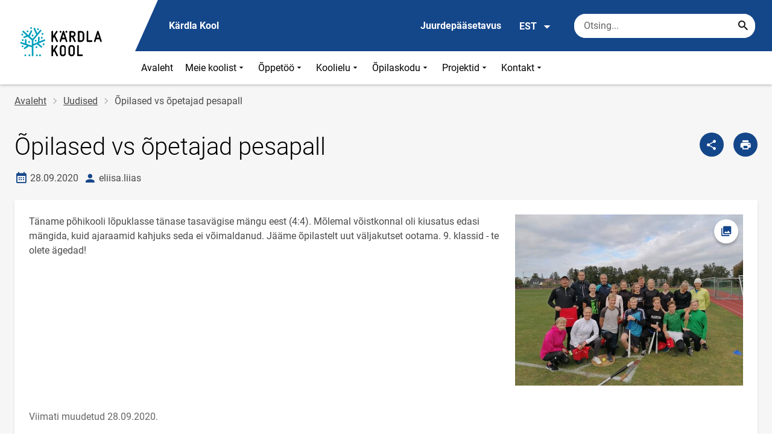

--- FILE ---
content_type: text/css
request_url: https://kardla.edu.ee/sites/kardla.edu.ee/files/css/css_Tb9DT0O4JUGeeA-fmqDL6RSOrUxW3VjPU6RI5lQonsQ.css?delta=1&language=et&theme=harno_theme&include=eJx1yNENwCAIBcCFbB3JPJWoCYoB_HD7TtD7vCJKserZ4LcOsLTQoUuSd5oUG0sGP-aXx2rBCFp6wh4Jx6XI3ExO8eeDXXOaMcPoA4XjKYI
body_size: 101534
content:
/* @license GPL-2.0-or-later https://www.drupal.org/licensing/faq */
a img{border:none}*:focus{outline:0}textarea{max-width:100%;max-height:40rem;min-width:47.5%}html{overflow:-moz-scrollbars-vertical;font-size:1rem}a{-moz-outline-style:none}img{-ms-interpolation-mode:bicubic}article,aside,canvas,details,figcaption,figure,footer,header,hgroup,nav,menu,nav,section,summary{display:block;margin:0;padding:0}*{box-sizing:border-box}body{margin:0}html,body,div,span,applet,object,iframe,h1,h2,h3,h4,h5,h6,p,blockquote,pre,a,abbr,acronym,address,big,cite,code,del,dfn,em,img,ins,kbd,q,s,samp,small,strike,strong,sub,sup,tt,var,b,u,i,center,dl,dt,dd,ol,ul,li,fieldset,form,label,legend,table,caption,tbody,tfoot,thead,tr,th,td,article,aside,canvas,details,embed,figure,figcaption,footer,header,hgroup,menu,nav,output,ruby,section,summary,time,mark,audio,video{margin:0;padding:0;border:0;font-size:100%;font:inherit;vertical-align:baseline}article,aside,details,figcaption,figure,footer,header,hgroup,menu,nav,section{display:block}body{line-height:1}ol,ul{list-style:none}blockquote,q{quotes:none}blockquote:before,blockquote:after,q:before,q:after{content:'';content:none}table{border-collapse:collapse;border-spacing:0}.placeholder::-webkit-input-placeholder{opacity:1}.placeholder:-moz-placeholder{opacity:1}.placeholder::-moz-placeholder{opacity:1}.placeholder:-ms-input-placeholder{opacity:1}.placeholder:placeholder-shown{opacity:1}@font-face{font-family:'Roboto';font-style:normal;font-weight:300;src:url(/themes/custom/harno_theme/static/assets/fonts/roboto-v29-latin_cyrillic-ext_cyrillic-300.eot);src:local(""),url(/themes/custom/harno_theme/static/assets/fonts/roboto-v29-latin_cyrillic-ext_cyrillic-300.eot#iefix) format("embedded-opentype"),url(/themes/custom/harno_theme/static/assets/fonts/roboto-v29-latin_cyrillic-ext_cyrillic-300.woff2) format("woff2"),url(/themes/custom/harno_theme/static/assets/fonts/roboto-v29-latin_cyrillic-ext_cyrillic-300.woff) format("woff"),url(/themes/custom/harno_theme/static/assets/fonts/roboto-v29-latin_cyrillic-ext_cyrillic-300.ttf) format("truetype"),url(/themes/custom/harno_theme/static/assets/fonts/roboto-v29-latin_cyrillic-ext_cyrillic-300.svg#Roboto) format("svg")}@font-face{font-family:'Roboto';font-style:italic;font-weight:400;src:url(/themes/custom/harno_theme/static/assets/fonts/roboto-v29-latin_cyrillic-ext_cyrillic-italic.eot);src:local(""),url(/themes/custom/harno_theme/static/assets/fonts/roboto-v29-latin_cyrillic-ext_cyrillic-italic.eot#iefix) format("embedded-opentype"),url(/themes/custom/harno_theme/static/assets/fonts/roboto-v29-latin_cyrillic-ext_cyrillic-italic.woff2) format("woff2"),url(/themes/custom/harno_theme/static/assets/fonts/roboto-v29-latin_cyrillic-ext_cyrillic-italic.woff) format("woff"),url(/themes/custom/harno_theme/static/assets/fonts/roboto-v29-latin_cyrillic-ext_cyrillic-italic.ttf) format("truetype"),url(/themes/custom/harno_theme/static/assets/fonts/roboto-v29-latin_cyrillic-ext_cyrillic-italic.svg#Roboto) format("svg")}@font-face{font-family:'Roboto';font-style:normal;font-weight:400;src:url(/themes/custom/harno_theme/static/assets/fonts/roboto-v29-latin_cyrillic-ext_cyrillic-regular.eot);src:local(""),url(/themes/custom/harno_theme/static/assets/fonts/roboto-v29-latin_cyrillic-ext_cyrillic-regular.eot#iefix) format("embedded-opentype"),url(/themes/custom/harno_theme/static/assets/fonts/roboto-v29-latin_cyrillic-ext_cyrillic-regular.woff2) format("woff2"),url(/themes/custom/harno_theme/static/assets/fonts/roboto-v29-latin_cyrillic-ext_cyrillic-regular.woff) format("woff"),url(/themes/custom/harno_theme/static/assets/fonts/roboto-v29-latin_cyrillic-ext_cyrillic-regular.ttf) format("truetype"),url(/themes/custom/harno_theme/static/assets/fonts/roboto-v29-latin_cyrillic-ext_cyrillic-regular.svg#Roboto) format("svg")}@font-face{font-family:'Roboto';font-style:normal;font-weight:700;src:url(/themes/custom/harno_theme/static/assets/fonts/roboto-v29-latin_cyrillic-ext_cyrillic-700.eot);src:local(""),url(/themes/custom/harno_theme/static/assets/fonts/roboto-v29-latin_cyrillic-ext_cyrillic-700.eot#iefix) format("embedded-opentype"),url(/themes/custom/harno_theme/static/assets/fonts/roboto-v29-latin_cyrillic-ext_cyrillic-700.woff2) format("woff2"),url(/themes/custom/harno_theme/static/assets/fonts/roboto-v29-latin_cyrillic-ext_cyrillic-700.woff) format("woff"),url(/themes/custom/harno_theme/static/assets/fonts/roboto-v29-latin_cyrillic-ext_cyrillic-700.ttf) format("truetype"),url(/themes/custom/harno_theme/static/assets/fonts/roboto-v29-latin_cyrillic-ext_cyrillic-700.svg#Roboto) format("svg")}@font-face{font-family:"Material Design Icons";src:url(/themes/custom/harno_theme/static/assets/fonts/materialdesignicons-webfont.eot?v=5.3.45);src:url(/themes/custom/harno_theme/static/assets/fonts/materialdesignicons-webfont.eot#iefix&v=5.3.45) format("embedded-opentype"),url(/themes/custom/harno_theme/static/assets/fonts/materialdesignicons-webfont.woff2?v=5.3.45) format("woff2"),url(/themes/custom/harno_theme/static/assets/fonts/materialdesignicons-webfont.woff?v=5.3.45) format("woff"),url(/themes/custom/harno_theme/static/assets/fonts/materialdesignicons-webfont.ttf?v=5.3.45) format("truetype");font-weight:normal;font-style:normal}.mdi:before,.mdi-set{display:inline-block;font:normal normal normal 1.5rem/1 "Material Design Icons";font-size:inherit;text-rendering:auto;line-height:inherit;-webkit-font-smoothing:antialiased;-moz-osx-font-smoothing:grayscale}.mdi-ab-testing::before{content:"\F01C9"}.mdi-abjad-arabic::before{content:"\F1328"}.mdi-abjad-hebrew::before{content:"\F1329"}.mdi-abugida-devanagari::before{content:"\F132A"}.mdi-abugida-thai::before{content:"\F132B"}.mdi-access-point::before{content:"\F0003"}.mdi-access-point-network::before{content:"\F0002"}.mdi-access-point-network-off::before{content:"\F0BE1"}.mdi-account::before{content:"\F0004"}.mdi-account-alert::before{content:"\F0005"}.mdi-account-alert-outline::before{content:"\F0B50"}.mdi-account-arrow-left::before{content:"\F0B51"}.mdi-account-arrow-left-outline::before{content:"\F0B52"}.mdi-account-arrow-right::before{content:"\F0B53"}.mdi-account-arrow-right-outline::before{content:"\F0B54"}.mdi-account-box::before{content:"\F0006"}.mdi-account-box-multiple::before{content:"\F0934"}.mdi-account-box-multiple-outline::before{content:"\F100A"}.mdi-account-box-outline::before{content:"\F0007"}.mdi-account-cancel::before{content:"\F12DF"}.mdi-account-cancel-outline::before{content:"\F12E0"}.mdi-account-cash::before{content:"\F1097"}.mdi-account-cash-outline::before{content:"\F1098"}.mdi-account-check::before{content:"\F0008"}.mdi-account-check-outline::before{content:"\F0BE2"}.mdi-account-child::before{content:"\F0A89"}.mdi-account-child-circle::before{content:"\F0A8A"}.mdi-account-child-outline::before{content:"\F10C8"}.mdi-account-circle::before{content:"\F0009"}.mdi-account-circle-outline::before{content:"\F0B55"}.mdi-account-clock::before{content:"\F0B56"}.mdi-account-clock-outline::before{content:"\F0B57"}.mdi-account-cog::before{content:"\F1370"}.mdi-account-cog-outline::before{content:"\F1371"}.mdi-account-convert::before{content:"\F000A"}.mdi-account-convert-outline::before{content:"\F1301"}.mdi-account-cowboy-hat::before{content:"\F0E9B"}.mdi-account-details::before{content:"\F0631"}.mdi-account-details-outline::before{content:"\F1372"}.mdi-account-edit::before{content:"\F06BC"}.mdi-account-edit-outline::before{content:"\F0FFB"}.mdi-account-group::before{content:"\F0849"}.mdi-account-group-outline::before{content:"\F0B58"}.mdi-account-hard-hat::before{content:"\F05B5"}.mdi-account-heart::before{content:"\F0899"}.mdi-account-heart-outline::before{content:"\F0BE3"}.mdi-account-key::before{content:"\F000B"}.mdi-account-key-outline::before{content:"\F0BE4"}.mdi-account-lock::before{content:"\F115E"}.mdi-account-lock-outline::before{content:"\F115F"}.mdi-account-minus::before{content:"\F000D"}.mdi-account-minus-outline::before{content:"\F0AEC"}.mdi-account-multiple::before{content:"\F000E"}.mdi-account-multiple-check::before{content:"\F08C5"}.mdi-account-multiple-check-outline::before{content:"\F11FE"}.mdi-account-multiple-minus::before{content:"\F05D3"}.mdi-account-multiple-minus-outline::before{content:"\F0BE5"}.mdi-account-multiple-outline::before{content:"\F000F"}.mdi-account-multiple-plus::before{content:"\F0010"}.mdi-account-multiple-plus-outline::before{content:"\F0800"}.mdi-account-multiple-remove::before{content:"\F120A"}.mdi-account-multiple-remove-outline::before{content:"\F120B"}.mdi-account-music::before{content:"\F0803"}.mdi-account-music-outline::before{content:"\F0CE9"}.mdi-account-network::before{content:"\F0011"}.mdi-account-network-outline::before{content:"\F0BE6"}.mdi-account-off::before{content:"\F0012"}.mdi-account-off-outline::before{content:"\F0BE7"}.mdi-account-outline::before{content:"\F0013"}.mdi-account-plus::before{content:"\F0014"}.mdi-account-plus-outline::before{content:"\F0801"}.mdi-account-question::before{content:"\F0B59"}.mdi-account-question-outline::before{content:"\F0B5A"}.mdi-account-remove::before{content:"\F0015"}.mdi-account-remove-outline::before{content:"\F0AED"}.mdi-account-search::before{content:"\F0016"}.mdi-account-search-outline::before{content:"\F0935"}.mdi-account-settings::before{content:"\F0630"}.mdi-account-settings-outline::before{content:"\F10C9"}.mdi-account-star::before{content:"\F0017"}.mdi-account-star-outline::before{content:"\F0BE8"}.mdi-account-supervisor::before{content:"\F0A8B"}.mdi-account-supervisor-circle::before{content:"\F0A8C"}.mdi-account-supervisor-outline::before{content:"\F112D"}.mdi-account-switch::before{content:"\F0019"}.mdi-account-switch-outline::before{content:"\F04CB"}.mdi-account-tie::before{content:"\F0CE3"}.mdi-account-tie-outline::before{content:"\F10CA"}.mdi-account-tie-voice::before{content:"\F1308"}.mdi-account-tie-voice-off::before{content:"\F130A"}.mdi-account-tie-voice-off-outline::before{content:"\F130B"}.mdi-account-tie-voice-outline::before{content:"\F1309"}.mdi-account-voice::before{content:"\F05CB"}.mdi-adjust::before{content:"\F001A"}.mdi-adobe::before{content:"\F0936"}.mdi-adobe-acrobat::before{content:"\F0F9D"}.mdi-air-conditioner::before{content:"\F001B"}.mdi-air-filter::before{content:"\F0D43"}.mdi-air-horn::before{content:"\F0DAC"}.mdi-air-humidifier::before{content:"\F1099"}.mdi-air-humidifier-off::before{content:"\F1466"}.mdi-air-purifier::before{content:"\F0D44"}.mdi-airbag::before{content:"\F0BE9"}.mdi-airballoon::before{content:"\F001C"}.mdi-airballoon-outline::before{content:"\F100B"}.mdi-airplane::before{content:"\F001D"}.mdi-airplane-landing::before{content:"\F05D4"}.mdi-airplane-off::before{content:"\F001E"}.mdi-airplane-takeoff::before{content:"\F05D5"}.mdi-airport::before{content:"\F084B"}.mdi-alarm::before{content:"\F0020"}.mdi-alarm-bell::before{content:"\F078E"}.mdi-alarm-check::before{content:"\F0021"}.mdi-alarm-light::before{content:"\F078F"}.mdi-alarm-light-outline::before{content:"\F0BEA"}.mdi-alarm-multiple::before{content:"\F0022"}.mdi-alarm-note::before{content:"\F0E71"}.mdi-alarm-note-off::before{content:"\F0E72"}.mdi-alarm-off::before{content:"\F0023"}.mdi-alarm-plus::before{content:"\F0024"}.mdi-alarm-snooze::before{content:"\F068E"}.mdi-album::before{content:"\F0025"}.mdi-alert::before{content:"\F0026"}.mdi-alert-box::before{content:"\F0027"}.mdi-alert-box-outline::before{content:"\F0CE4"}.mdi-alert-circle::before{content:"\F0028"}.mdi-alert-circle-check::before{content:"\F11ED"}.mdi-alert-circle-check-outline::before{content:"\F11EE"}.mdi-alert-circle-outline::before{content:"\F05D6"}.mdi-alert-decagram::before{content:"\F06BD"}.mdi-alert-decagram-outline::before{content:"\F0CE5"}.mdi-alert-minus::before{content:"\F14BB"}.mdi-alert-minus-outline::before{content:"\F14BE"}.mdi-alert-octagon::before{content:"\F0029"}.mdi-alert-octagon-outline::before{content:"\F0CE6"}.mdi-alert-octagram::before{content:"\F0767"}.mdi-alert-octagram-outline::before{content:"\F0CE7"}.mdi-alert-outline::before{content:"\F002A"}.mdi-alert-plus::before{content:"\F14BA"}.mdi-alert-plus-outline::before{content:"\F14BD"}.mdi-alert-remove::before{content:"\F14BC"}.mdi-alert-remove-outline::before{content:"\F14BF"}.mdi-alert-rhombus::before{content:"\F11CE"}.mdi-alert-rhombus-outline::before{content:"\F11CF"}.mdi-alien::before{content:"\F089A"}.mdi-alien-outline::before{content:"\F10CB"}.mdi-align-horizontal-center::before{content:"\F11C3"}.mdi-align-horizontal-left::before{content:"\F11C2"}.mdi-align-horizontal-right::before{content:"\F11C4"}.mdi-align-vertical-bottom::before{content:"\F11C5"}.mdi-align-vertical-center::before{content:"\F11C6"}.mdi-align-vertical-top::before{content:"\F11C7"}.mdi-all-inclusive::before{content:"\F06BE"}.mdi-allergy::before{content:"\F1258"}.mdi-alpha::before{content:"\F002B"}.mdi-alpha-a::before{content:"\F0AEE"}.mdi-alpha-a-box::before{content:"\F0B08"}.mdi-alpha-a-box-outline::before{content:"\F0BEB"}.mdi-alpha-a-circle::before{content:"\F0BEC"}.mdi-alpha-a-circle-outline::before{content:"\F0BED"}.mdi-alpha-b::before{content:"\F0AEF"}.mdi-alpha-b-box::before{content:"\F0B09"}.mdi-alpha-b-box-outline::before{content:"\F0BEE"}.mdi-alpha-b-circle::before{content:"\F0BEF"}.mdi-alpha-b-circle-outline::before{content:"\F0BF0"}.mdi-alpha-c::before{content:"\F0AF0"}.mdi-alpha-c-box::before{content:"\F0B0A"}.mdi-alpha-c-box-outline::before{content:"\F0BF1"}.mdi-alpha-c-circle::before{content:"\F0BF2"}.mdi-alpha-c-circle-outline::before{content:"\F0BF3"}.mdi-alpha-d::before{content:"\F0AF1"}.mdi-alpha-d-box::before{content:"\F0B0B"}.mdi-alpha-d-box-outline::before{content:"\F0BF4"}.mdi-alpha-d-circle::before{content:"\F0BF5"}.mdi-alpha-d-circle-outline::before{content:"\F0BF6"}.mdi-alpha-e::before{content:"\F0AF2"}.mdi-alpha-e-box::before{content:"\F0B0C"}.mdi-alpha-e-box-outline::before{content:"\F0BF7"}.mdi-alpha-e-circle::before{content:"\F0BF8"}.mdi-alpha-e-circle-outline::before{content:"\F0BF9"}.mdi-alpha-f::before{content:"\F0AF3"}.mdi-alpha-f-box::before{content:"\F0B0D"}.mdi-alpha-f-box-outline::before{content:"\F0BFA"}.mdi-alpha-f-circle::before{content:"\F0BFB"}.mdi-alpha-f-circle-outline::before{content:"\F0BFC"}.mdi-alpha-g::before{content:"\F0AF4"}.mdi-alpha-g-box::before{content:"\F0B0E"}.mdi-alpha-g-box-outline::before{content:"\F0BFD"}.mdi-alpha-g-circle::before{content:"\F0BFE"}.mdi-alpha-g-circle-outline::before{content:"\F0BFF"}.mdi-alpha-h::before{content:"\F0AF5"}.mdi-alpha-h-box::before{content:"\F0B0F"}.mdi-alpha-h-box-outline::before{content:"\F0C00"}.mdi-alpha-h-circle::before{content:"\F0C01"}.mdi-alpha-h-circle-outline::before{content:"\F0C02"}.mdi-alpha-i::before{content:"\F0AF6"}.mdi-alpha-i-box::before{content:"\F0B10"}.mdi-alpha-i-box-outline::before{content:"\F0C03"}.mdi-alpha-i-circle::before{content:"\F0C04"}.mdi-alpha-i-circle-outline::before{content:"\F0C05"}.mdi-alpha-j::before{content:"\F0AF7"}.mdi-alpha-j-box::before{content:"\F0B11"}.mdi-alpha-j-box-outline::before{content:"\F0C06"}.mdi-alpha-j-circle::before{content:"\F0C07"}.mdi-alpha-j-circle-outline::before{content:"\F0C08"}.mdi-alpha-k::before{content:"\F0AF8"}.mdi-alpha-k-box::before{content:"\F0B12"}.mdi-alpha-k-box-outline::before{content:"\F0C09"}.mdi-alpha-k-circle::before{content:"\F0C0A"}.mdi-alpha-k-circle-outline::before{content:"\F0C0B"}.mdi-alpha-l::before{content:"\F0AF9"}.mdi-alpha-l-box::before{content:"\F0B13"}.mdi-alpha-l-box-outline::before{content:"\F0C0C"}.mdi-alpha-l-circle::before{content:"\F0C0D"}.mdi-alpha-l-circle-outline::before{content:"\F0C0E"}.mdi-alpha-m::before{content:"\F0AFA"}.mdi-alpha-m-box::before{content:"\F0B14"}.mdi-alpha-m-box-outline::before{content:"\F0C0F"}.mdi-alpha-m-circle::before{content:"\F0C10"}.mdi-alpha-m-circle-outline::before{content:"\F0C11"}.mdi-alpha-n::before{content:"\F0AFB"}.mdi-alpha-n-box::before{content:"\F0B15"}.mdi-alpha-n-box-outline::before{content:"\F0C12"}.mdi-alpha-n-circle::before{content:"\F0C13"}.mdi-alpha-n-circle-outline::before{content:"\F0C14"}.mdi-alpha-o::before{content:"\F0AFC"}.mdi-alpha-o-box::before{content:"\F0B16"}.mdi-alpha-o-box-outline::before{content:"\F0C15"}.mdi-alpha-o-circle::before{content:"\F0C16"}.mdi-alpha-o-circle-outline::before{content:"\F0C17"}.mdi-alpha-p::before{content:"\F0AFD"}.mdi-alpha-p-box::before{content:"\F0B17"}.mdi-alpha-p-box-outline::before{content:"\F0C18"}.mdi-alpha-p-circle::before{content:"\F0C19"}.mdi-alpha-p-circle-outline::before{content:"\F0C1A"}.mdi-alpha-q::before{content:"\F0AFE"}.mdi-alpha-q-box::before{content:"\F0B18"}.mdi-alpha-q-box-outline::before{content:"\F0C1B"}.mdi-alpha-q-circle::before{content:"\F0C1C"}.mdi-alpha-q-circle-outline::before{content:"\F0C1D"}.mdi-alpha-r::before{content:"\F0AFF"}.mdi-alpha-r-box::before{content:"\F0B19"}.mdi-alpha-r-box-outline::before{content:"\F0C1E"}.mdi-alpha-r-circle::before{content:"\F0C1F"}.mdi-alpha-r-circle-outline::before{content:"\F0C20"}.mdi-alpha-s::before{content:"\F0B00"}.mdi-alpha-s-box::before{content:"\F0B1A"}.mdi-alpha-s-box-outline::before{content:"\F0C21"}.mdi-alpha-s-circle::before{content:"\F0C22"}.mdi-alpha-s-circle-outline::before{content:"\F0C23"}.mdi-alpha-t::before{content:"\F0B01"}.mdi-alpha-t-box::before{content:"\F0B1B"}.mdi-alpha-t-box-outline::before{content:"\F0C24"}.mdi-alpha-t-circle::before{content:"\F0C25"}.mdi-alpha-t-circle-outline::before{content:"\F0C26"}.mdi-alpha-u::before{content:"\F0B02"}.mdi-alpha-u-box::before{content:"\F0B1C"}.mdi-alpha-u-box-outline::before{content:"\F0C27"}.mdi-alpha-u-circle::before{content:"\F0C28"}.mdi-alpha-u-circle-outline::before{content:"\F0C29"}.mdi-alpha-v::before{content:"\F0B03"}.mdi-alpha-v-box::before{content:"\F0B1D"}.mdi-alpha-v-box-outline::before{content:"\F0C2A"}.mdi-alpha-v-circle::before{content:"\F0C2B"}.mdi-alpha-v-circle-outline::before{content:"\F0C2C"}.mdi-alpha-w::before{content:"\F0B04"}.mdi-alpha-w-box::before{content:"\F0B1E"}.mdi-alpha-w-box-outline::before{content:"\F0C2D"}.mdi-alpha-w-circle::before{content:"\F0C2E"}.mdi-alpha-w-circle-outline::before{content:"\F0C2F"}.mdi-alpha-x::before{content:"\F0B05"}.mdi-alpha-x-box::before{content:"\F0B1F"}.mdi-alpha-x-box-outline::before{content:"\F0C30"}.mdi-alpha-x-circle::before{content:"\F0C31"}.mdi-alpha-x-circle-outline::before{content:"\F0C32"}.mdi-alpha-y::before{content:"\F0B06"}.mdi-alpha-y-box::before{content:"\F0B20"}.mdi-alpha-y-box-outline::before{content:"\F0C33"}.mdi-alpha-y-circle::before{content:"\F0C34"}.mdi-alpha-y-circle-outline::before{content:"\F0C35"}.mdi-alpha-z::before{content:"\F0B07"}.mdi-alpha-z-box::before{content:"\F0B21"}.mdi-alpha-z-box-outline::before{content:"\F0C36"}.mdi-alpha-z-circle::before{content:"\F0C37"}.mdi-alpha-z-circle-outline::before{content:"\F0C38"}.mdi-alphabet-aurebesh::before{content:"\F132C"}.mdi-alphabet-cyrillic::before{content:"\F132D"}.mdi-alphabet-greek::before{content:"\F132E"}.mdi-alphabet-latin::before{content:"\F132F"}.mdi-alphabet-piqad::before{content:"\F1330"}.mdi-alphabet-tengwar::before{content:"\F1337"}.mdi-alphabetical::before{content:"\F002C"}.mdi-alphabetical-off::before{content:"\F100C"}.mdi-alphabetical-variant::before{content:"\F100D"}.mdi-alphabetical-variant-off::before{content:"\F100E"}.mdi-altimeter::before{content:"\F05D7"}.mdi-amazon::before{content:"\F002D"}.mdi-amazon-alexa::before{content:"\F08C6"}.mdi-ambulance::before{content:"\F002F"}.mdi-ammunition::before{content:"\F0CE8"}.mdi-ampersand::before{content:"\F0A8D"}.mdi-amplifier::before{content:"\F0030"}.mdi-amplifier-off::before{content:"\F11B5"}.mdi-anchor::before{content:"\F0031"}.mdi-android::before{content:"\F0032"}.mdi-android-auto::before{content:"\F0A8E"}.mdi-android-debug-bridge::before{content:"\F0033"}.mdi-android-messages::before{content:"\F0D45"}.mdi-android-studio::before{content:"\F0034"}.mdi-angle-acute::before{content:"\F0937"}.mdi-angle-obtuse::before{content:"\F0938"}.mdi-angle-right::before{content:"\F0939"}.mdi-angular::before{content:"\F06B2"}.mdi-angularjs::before{content:"\F06BF"}.mdi-animation::before{content:"\F05D8"}.mdi-animation-outline::before{content:"\F0A8F"}.mdi-animation-play::before{content:"\F093A"}.mdi-animation-play-outline::before{content:"\F0A90"}.mdi-ansible::before{content:"\F109A"}.mdi-antenna::before{content:"\F1119"}.mdi-anvil::before{content:"\F089B"}.mdi-apache-kafka::before{content:"\F100F"}.mdi-api::before{content:"\F109B"}.mdi-api-off::before{content:"\F1257"}.mdi-apple::before{content:"\F0035"}.mdi-apple-airplay::before{content:"\F001F"}.mdi-apple-finder::before{content:"\F0036"}.mdi-apple-icloud::before{content:"\F0038"}.mdi-apple-ios::before{content:"\F0037"}.mdi-apple-keyboard-caps::before{content:"\F0632"}.mdi-apple-keyboard-command::before{content:"\F0633"}.mdi-apple-keyboard-control::before{content:"\F0634"}.mdi-apple-keyboard-option::before{content:"\F0635"}.mdi-apple-keyboard-shift::before{content:"\F0636"}.mdi-apple-safari::before{content:"\F0039"}.mdi-application::before{content:"\F0614"}.mdi-application-export::before{content:"\F0DAD"}.mdi-application-import::before{content:"\F0DAE"}.mdi-approximately-equal::before{content:"\F0F9E"}.mdi-approximately-equal-box::before{content:"\F0F9F"}.mdi-apps::before{content:"\F003B"}.mdi-apps-box::before{content:"\F0D46"}.mdi-arch::before{content:"\F08C7"}.mdi-archive::before{content:"\F003C"}.mdi-archive-arrow-down::before{content:"\F1259"}.mdi-archive-arrow-down-outline::before{content:"\F125A"}.mdi-archive-arrow-up::before{content:"\F125B"}.mdi-archive-arrow-up-outline::before{content:"\F125C"}.mdi-archive-outline::before{content:"\F120E"}.mdi-arm-flex::before{content:"\F0FD7"}.mdi-arm-flex-outline::before{content:"\F0FD6"}.mdi-arrange-bring-forward::before{content:"\F003D"}.mdi-arrange-bring-to-front::before{content:"\F003E"}.mdi-arrange-send-backward::before{content:"\F003F"}.mdi-arrange-send-to-back::before{content:"\F0040"}.mdi-arrow-all::before{content:"\F0041"}.mdi-arrow-bottom-left::before{content:"\F0042"}.mdi-arrow-bottom-left-bold-outline::before{content:"\F09B7"}.mdi-arrow-bottom-left-thick::before{content:"\F09B8"}.mdi-arrow-bottom-right::before{content:"\F0043"}.mdi-arrow-bottom-right-bold-outline::before{content:"\F09B9"}.mdi-arrow-bottom-right-thick::before{content:"\F09BA"}.mdi-arrow-collapse::before{content:"\F0615"}.mdi-arrow-collapse-all::before{content:"\F0044"}.mdi-arrow-collapse-down::before{content:"\F0792"}.mdi-arrow-collapse-horizontal::before{content:"\F084C"}.mdi-arrow-collapse-left::before{content:"\F0793"}.mdi-arrow-collapse-right::before{content:"\F0794"}.mdi-arrow-collapse-up::before{content:"\F0795"}.mdi-arrow-collapse-vertical::before{content:"\F084D"}.mdi-arrow-decision::before{content:"\F09BB"}.mdi-arrow-decision-auto::before{content:"\F09BC"}.mdi-arrow-decision-auto-outline::before{content:"\F09BD"}.mdi-arrow-decision-outline::before{content:"\F09BE"}.mdi-arrow-down::before{content:"\F0045"}.mdi-arrow-down-bold::before{content:"\F072E"}.mdi-arrow-down-bold-box::before{content:"\F072F"}.mdi-arrow-down-bold-box-outline::before{content:"\F0730"}.mdi-arrow-down-bold-circle::before{content:"\F0047"}.mdi-arrow-down-bold-circle-outline::before{content:"\F0048"}.mdi-arrow-down-bold-hexagon-outline::before{content:"\F0049"}.mdi-arrow-down-bold-outline::before{content:"\F09BF"}.mdi-arrow-down-box::before{content:"\F06C0"}.mdi-arrow-down-circle::before{content:"\F0CDB"}.mdi-arrow-down-circle-outline::before{content:"\F0CDC"}.mdi-arrow-down-drop-circle::before{content:"\F004A"}.mdi-arrow-down-drop-circle-outline::before{content:"\F004B"}.mdi-arrow-down-thick::before{content:"\F0046"}.mdi-arrow-expand::before{content:"\F0616"}.mdi-arrow-expand-all::before{content:"\F004C"}.mdi-arrow-expand-down::before{content:"\F0796"}.mdi-arrow-expand-horizontal::before{content:"\F084E"}.mdi-arrow-expand-left::before{content:"\F0797"}.mdi-arrow-expand-right::before{content:"\F0798"}.mdi-arrow-expand-up::before{content:"\F0799"}.mdi-arrow-expand-vertical::before{content:"\F084F"}.mdi-arrow-horizontal-lock::before{content:"\F115B"}.mdi-arrow-left::before{content:"\F004D"}.mdi-arrow-left-bold::before{content:"\F0731"}.mdi-arrow-left-bold-box::before{content:"\F0732"}.mdi-arrow-left-bold-box-outline::before{content:"\F0733"}.mdi-arrow-left-bold-circle::before{content:"\F004F"}.mdi-arrow-left-bold-circle-outline::before{content:"\F0050"}.mdi-arrow-left-bold-hexagon-outline::before{content:"\F0051"}.mdi-arrow-left-bold-outline::before{content:"\F09C0"}.mdi-arrow-left-box::before{content:"\F06C1"}.mdi-arrow-left-circle::before{content:"\F0CDD"}.mdi-arrow-left-circle-outline::before{content:"\F0CDE"}.mdi-arrow-left-drop-circle::before{content:"\F0052"}.mdi-arrow-left-drop-circle-outline::before{content:"\F0053"}.mdi-arrow-left-right::before{content:"\F0E73"}.mdi-arrow-left-right-bold::before{content:"\F0E74"}.mdi-arrow-left-right-bold-outline::before{content:"\F09C1"}.mdi-arrow-left-thick::before{content:"\F004E"}.mdi-arrow-right::before{content:"\F0054"}.mdi-arrow-right-bold::before{content:"\F0734"}.mdi-arrow-right-bold-box::before{content:"\F0735"}.mdi-arrow-right-bold-box-outline::before{content:"\F0736"}.mdi-arrow-right-bold-circle::before{content:"\F0056"}.mdi-arrow-right-bold-circle-outline::before{content:"\F0057"}.mdi-arrow-right-bold-hexagon-outline::before{content:"\F0058"}.mdi-arrow-right-bold-outline::before{content:"\F09C2"}.mdi-arrow-right-box::before{content:"\F06C2"}.mdi-arrow-right-circle::before{content:"\F0CDF"}.mdi-arrow-right-circle-outline::before{content:"\F0CE0"}.mdi-arrow-right-drop-circle::before{content:"\F0059"}.mdi-arrow-right-drop-circle-outline::before{content:"\F005A"}.mdi-arrow-right-thick::before{content:"\F0055"}.mdi-arrow-split-horizontal::before{content:"\F093B"}.mdi-arrow-split-vertical::before{content:"\F093C"}.mdi-arrow-top-left::before{content:"\F005B"}.mdi-arrow-top-left-bold-outline::before{content:"\F09C3"}.mdi-arrow-top-left-bottom-right::before{content:"\F0E75"}.mdi-arrow-top-left-bottom-right-bold::before{content:"\F0E76"}.mdi-arrow-top-left-thick::before{content:"\F09C4"}.mdi-arrow-top-right::before{content:"\F005C"}.mdi-arrow-top-right-bold-outline::before{content:"\F09C5"}.mdi-arrow-top-right-bottom-left::before{content:"\F0E77"}.mdi-arrow-top-right-bottom-left-bold::before{content:"\F0E78"}.mdi-arrow-top-right-thick::before{content:"\F09C6"}.mdi-arrow-up::before{content:"\F005D"}.mdi-arrow-up-bold::before{content:"\F0737"}.mdi-arrow-up-bold-box::before{content:"\F0738"}.mdi-arrow-up-bold-box-outline::before{content:"\F0739"}.mdi-arrow-up-bold-circle::before{content:"\F005F"}.mdi-arrow-up-bold-circle-outline::before{content:"\F0060"}.mdi-arrow-up-bold-hexagon-outline::before{content:"\F0061"}.mdi-arrow-up-bold-outline::before{content:"\F09C7"}.mdi-arrow-up-box::before{content:"\F06C3"}.mdi-arrow-up-circle::before{content:"\F0CE1"}.mdi-arrow-up-circle-outline::before{content:"\F0CE2"}.mdi-arrow-up-down::before{content:"\F0E79"}.mdi-arrow-up-down-bold::before{content:"\F0E7A"}.mdi-arrow-up-down-bold-outline::before{content:"\F09C8"}.mdi-arrow-up-drop-circle::before{content:"\F0062"}.mdi-arrow-up-drop-circle-outline::before{content:"\F0063"}.mdi-arrow-up-thick::before{content:"\F005E"}.mdi-arrow-vertical-lock::before{content:"\F115C"}.mdi-artstation::before{content:"\F0B5B"}.mdi-aspect-ratio::before{content:"\F0A24"}.mdi-assistant::before{content:"\F0064"}.mdi-asterisk::before{content:"\F06C4"}.mdi-at::before{content:"\F0065"}.mdi-atlassian::before{content:"\F0804"}.mdi-atm::before{content:"\F0D47"}.mdi-atom::before{content:"\F0768"}.mdi-atom-variant::before{content:"\F0E7B"}.mdi-attachment::before{content:"\F0066"}.mdi-audio-video::before{content:"\F093D"}.mdi-audio-video-off::before{content:"\F11B6"}.mdi-augmented-reality::before{content:"\F0850"}.mdi-auto-download::before{content:"\F137E"}.mdi-auto-fix::before{content:"\F0068"}.mdi-auto-upload::before{content:"\F0069"}.mdi-autorenew::before{content:"\F006A"}.mdi-av-timer::before{content:"\F006B"}.mdi-aws::before{content:"\F0E0F"}.mdi-axe::before{content:"\F08C8"}.mdi-axis::before{content:"\F0D48"}.mdi-axis-arrow::before{content:"\F0D49"}.mdi-axis-arrow-info::before{content:"\F140E"}.mdi-axis-arrow-lock::before{content:"\F0D4A"}.mdi-axis-lock::before{content:"\F0D4B"}.mdi-axis-x-arrow::before{content:"\F0D4C"}.mdi-axis-x-arrow-lock::before{content:"\F0D4D"}.mdi-axis-x-rotate-clockwise::before{content:"\F0D4E"}.mdi-axis-x-rotate-counterclockwise::before{content:"\F0D4F"}.mdi-axis-x-y-arrow-lock::before{content:"\F0D50"}.mdi-axis-y-arrow::before{content:"\F0D51"}.mdi-axis-y-arrow-lock::before{content:"\F0D52"}.mdi-axis-y-rotate-clockwise::before{content:"\F0D53"}.mdi-axis-y-rotate-counterclockwise::before{content:"\F0D54"}.mdi-axis-z-arrow::before{content:"\F0D55"}.mdi-axis-z-arrow-lock::before{content:"\F0D56"}.mdi-axis-z-rotate-clockwise::before{content:"\F0D57"}.mdi-axis-z-rotate-counterclockwise::before{content:"\F0D58"}.mdi-babel::before{content:"\F0A25"}.mdi-baby::before{content:"\F006C"}.mdi-baby-bottle::before{content:"\F0F39"}.mdi-baby-bottle-outline::before{content:"\F0F3A"}.mdi-baby-buggy::before{content:"\F13E0"}.mdi-baby-carriage::before{content:"\F068F"}.mdi-baby-carriage-off::before{content:"\F0FA0"}.mdi-baby-face::before{content:"\F0E7C"}.mdi-baby-face-outline::before{content:"\F0E7D"}.mdi-backburger::before{content:"\F006D"}.mdi-backspace::before{content:"\F006E"}.mdi-backspace-outline::before{content:"\F0B5C"}.mdi-backspace-reverse::before{content:"\F0E7E"}.mdi-backspace-reverse-outline::before{content:"\F0E7F"}.mdi-backup-restore::before{content:"\F006F"}.mdi-bacteria::before{content:"\F0ED5"}.mdi-bacteria-outline::before{content:"\F0ED6"}.mdi-badge-account::before{content:"\F0DA7"}.mdi-badge-account-alert::before{content:"\F0DA8"}.mdi-badge-account-alert-outline::before{content:"\F0DA9"}.mdi-badge-account-horizontal::before{content:"\F0E0D"}.mdi-badge-account-horizontal-outline::before{content:"\F0E0E"}.mdi-badge-account-outline::before{content:"\F0DAA"}.mdi-badminton::before{content:"\F0851"}.mdi-bag-carry-on::before{content:"\F0F3B"}.mdi-bag-carry-on-check::before{content:"\F0D65"}.mdi-bag-carry-on-off::before{content:"\F0F3C"}.mdi-bag-checked::before{content:"\F0F3D"}.mdi-bag-personal::before{content:"\F0E10"}.mdi-bag-personal-off::before{content:"\F0E11"}.mdi-bag-personal-off-outline::before{content:"\F0E12"}.mdi-bag-personal-outline::before{content:"\F0E13"}.mdi-baguette::before{content:"\F0F3E"}.mdi-balloon::before{content:"\F0A26"}.mdi-ballot::before{content:"\F09C9"}.mdi-ballot-outline::before{content:"\F09CA"}.mdi-ballot-recount::before{content:"\F0C39"}.mdi-ballot-recount-outline::before{content:"\F0C3A"}.mdi-bandage::before{content:"\F0DAF"}.mdi-bandcamp::before{content:"\F0675"}.mdi-bank::before{content:"\F0070"}.mdi-bank-minus::before{content:"\F0DB0"}.mdi-bank-outline::before{content:"\F0E80"}.mdi-bank-plus::before{content:"\F0DB1"}.mdi-bank-remove::before{content:"\F0DB2"}.mdi-bank-transfer::before{content:"\F0A27"}.mdi-bank-transfer-in::before{content:"\F0A28"}.mdi-bank-transfer-out::before{content:"\F0A29"}.mdi-barcode::before{content:"\F0071"}.mdi-barcode-off::before{content:"\F1236"}.mdi-barcode-scan::before{content:"\F0072"}.mdi-barley::before{content:"\F0073"}.mdi-barley-off::before{content:"\F0B5D"}.mdi-barn::before{content:"\F0B5E"}.mdi-barrel::before{content:"\F0074"}.mdi-baseball::before{content:"\F0852"}.mdi-baseball-bat::before{content:"\F0853"}.mdi-bash::before{content:"\F1183"}.mdi-basket::before{content:"\F0076"}.mdi-basket-fill::before{content:"\F0077"}.mdi-basket-outline::before{content:"\F1181"}.mdi-basket-unfill::before{content:"\F0078"}.mdi-basketball::before{content:"\F0806"}.mdi-basketball-hoop::before{content:"\F0C3B"}.mdi-basketball-hoop-outline::before{content:"\F0C3C"}.mdi-bat::before{content:"\F0B5F"}.mdi-battery::before{content:"\F0079"}.mdi-battery-10::before{content:"\F007A"}.mdi-battery-10-bluetooth::before{content:"\F093E"}.mdi-battery-20::before{content:"\F007B"}.mdi-battery-20-bluetooth::before{content:"\F093F"}.mdi-battery-30::before{content:"\F007C"}.mdi-battery-30-bluetooth::before{content:"\F0940"}.mdi-battery-40::before{content:"\F007D"}.mdi-battery-40-bluetooth::before{content:"\F0941"}.mdi-battery-50::before{content:"\F007E"}.mdi-battery-50-bluetooth::before{content:"\F0942"}.mdi-battery-60::before{content:"\F007F"}.mdi-battery-60-bluetooth::before{content:"\F0943"}.mdi-battery-70::before{content:"\F0080"}.mdi-battery-70-bluetooth::before{content:"\F0944"}.mdi-battery-80::before{content:"\F0081"}.mdi-battery-80-bluetooth::before{content:"\F0945"}.mdi-battery-90::before{content:"\F0082"}.mdi-battery-90-bluetooth::before{content:"\F0946"}.mdi-battery-alert::before{content:"\F0083"}.mdi-battery-alert-bluetooth::before{content:"\F0947"}.mdi-battery-alert-variant::before{content:"\F10CC"}.mdi-battery-alert-variant-outline::before{content:"\F10CD"}.mdi-battery-bluetooth::before{content:"\F0948"}.mdi-battery-bluetooth-variant::before{content:"\F0949"}.mdi-battery-charging::before{content:"\F0084"}.mdi-battery-charging-10::before{content:"\F089C"}.mdi-battery-charging-100::before{content:"\F0085"}.mdi-battery-charging-20::before{content:"\F0086"}.mdi-battery-charging-30::before{content:"\F0087"}.mdi-battery-charging-40::before{content:"\F0088"}.mdi-battery-charging-50::before{content:"\F089D"}.mdi-battery-charging-60::before{content:"\F0089"}.mdi-battery-charging-70::before{content:"\F089E"}.mdi-battery-charging-80::before{content:"\F008A"}.mdi-battery-charging-90::before{content:"\F008B"}.mdi-battery-charging-high::before{content:"\F12A6"}.mdi-battery-charging-low::before{content:"\F12A4"}.mdi-battery-charging-medium::before{content:"\F12A5"}.mdi-battery-charging-outline::before{content:"\F089F"}.mdi-battery-charging-wireless::before{content:"\F0807"}.mdi-battery-charging-wireless-10::before{content:"\F0808"}.mdi-battery-charging-wireless-20::before{content:"\F0809"}.mdi-battery-charging-wireless-30::before{content:"\F080A"}.mdi-battery-charging-wireless-40::before{content:"\F080B"}.mdi-battery-charging-wireless-50::before{content:"\F080C"}.mdi-battery-charging-wireless-60::before{content:"\F080D"}.mdi-battery-charging-wireless-70::before{content:"\F080E"}.mdi-battery-charging-wireless-80::before{content:"\F080F"}.mdi-battery-charging-wireless-90::before{content:"\F0810"}.mdi-battery-charging-wireless-alert::before{content:"\F0811"}.mdi-battery-charging-wireless-outline::before{content:"\F0812"}.mdi-battery-heart::before{content:"\F120F"}.mdi-battery-heart-outline::before{content:"\F1210"}.mdi-battery-heart-variant::before{content:"\F1211"}.mdi-battery-high::before{content:"\F12A3"}.mdi-battery-low::before{content:"\F12A1"}.mdi-battery-medium::before{content:"\F12A2"}.mdi-battery-minus::before{content:"\F008C"}.mdi-battery-negative::before{content:"\F008D"}.mdi-battery-off::before{content:"\F125D"}.mdi-battery-off-outline::before{content:"\F125E"}.mdi-battery-outline::before{content:"\F008E"}.mdi-battery-plus::before{content:"\F008F"}.mdi-battery-positive::before{content:"\F0090"}.mdi-battery-unknown::before{content:"\F0091"}.mdi-battery-unknown-bluetooth::before{content:"\F094A"}.mdi-battlenet::before{content:"\F0B60"}.mdi-beach::before{content:"\F0092"}.mdi-beaker::before{content:"\F0CEA"}.mdi-beaker-alert::before{content:"\F1229"}.mdi-beaker-alert-outline::before{content:"\F122A"}.mdi-beaker-check::before{content:"\F122B"}.mdi-beaker-check-outline::before{content:"\F122C"}.mdi-beaker-minus::before{content:"\F122D"}.mdi-beaker-minus-outline::before{content:"\F122E"}.mdi-beaker-outline::before{content:"\F0690"}.mdi-beaker-plus::before{content:"\F122F"}.mdi-beaker-plus-outline::before{content:"\F1230"}.mdi-beaker-question::before{content:"\F1231"}.mdi-beaker-question-outline::before{content:"\F1232"}.mdi-beaker-remove::before{content:"\F1233"}.mdi-beaker-remove-outline::before{content:"\F1234"}.mdi-bed::before{content:"\F02E3"}.mdi-bed-double::before{content:"\F0FD4"}.mdi-bed-double-outline::before{content:"\F0FD3"}.mdi-bed-empty::before{content:"\F08A0"}.mdi-bed-king::before{content:"\F0FD2"}.mdi-bed-king-outline::before{content:"\F0FD1"}.mdi-bed-outline::before{content:"\F0099"}.mdi-bed-queen::before{content:"\F0FD0"}.mdi-bed-queen-outline::before{content:"\F0FDB"}.mdi-bed-single::before{content:"\F106D"}.mdi-bed-single-outline::before{content:"\F106E"}.mdi-bee::before{content:"\F0FA1"}.mdi-bee-flower::before{content:"\F0FA2"}.mdi-beehive-off-outline::before{content:"\F13ED"}.mdi-beehive-outline::before{content:"\F10CE"}.mdi-beer::before{content:"\F0098"}.mdi-beer-outline::before{content:"\F130C"}.mdi-bell::before{content:"\F009A"}.mdi-bell-alert::before{content:"\F0D59"}.mdi-bell-alert-outline::before{content:"\F0E81"}.mdi-bell-cancel::before{content:"\F13E7"}.mdi-bell-cancel-outline::before{content:"\F13E8"}.mdi-bell-check::before{content:"\F11E5"}.mdi-bell-check-outline::before{content:"\F11E6"}.mdi-bell-circle::before{content:"\F0D5A"}.mdi-bell-circle-outline::before{content:"\F0D5B"}.mdi-bell-minus::before{content:"\F13E9"}.mdi-bell-minus-outline::before{content:"\F13EA"}.mdi-bell-off::before{content:"\F009B"}.mdi-bell-off-outline::before{content:"\F0A91"}.mdi-bell-outline::before{content:"\F009C"}.mdi-bell-plus::before{content:"\F009D"}.mdi-bell-plus-outline::before{content:"\F0A92"}.mdi-bell-remove::before{content:"\F13EB"}.mdi-bell-remove-outline::before{content:"\F13EC"}.mdi-bell-ring::before{content:"\F009E"}.mdi-bell-ring-outline::before{content:"\F009F"}.mdi-bell-sleep::before{content:"\F00A0"}.mdi-bell-sleep-outline::before{content:"\F0A93"}.mdi-beta::before{content:"\F00A1"}.mdi-betamax::before{content:"\F09CB"}.mdi-biathlon::before{content:"\F0E14"}.mdi-bicycle::before{content:"\F109C"}.mdi-bicycle-basket::before{content:"\F1235"}.mdi-bike::before{content:"\F00A3"}.mdi-bike-fast::before{content:"\F111F"}.mdi-billboard::before{content:"\F1010"}.mdi-billiards::before{content:"\F0B61"}.mdi-billiards-rack::before{content:"\F0B62"}.mdi-binoculars::before{content:"\F00A5"}.mdi-bio::before{content:"\F00A6"}.mdi-biohazard::before{content:"\F00A7"}.mdi-bitbucket::before{content:"\F00A8"}.mdi-bitcoin::before{content:"\F0813"}.mdi-black-mesa::before{content:"\F00A9"}.mdi-blender::before{content:"\F0CEB"}.mdi-blender-software::before{content:"\F00AB"}.mdi-blinds::before{content:"\F00AC"}.mdi-blinds-open::before{content:"\F1011"}.mdi-block-helper::before{content:"\F00AD"}.mdi-blogger::before{content:"\F00AE"}.mdi-blood-bag::before{content:"\F0CEC"}.mdi-bluetooth::before{content:"\F00AF"}.mdi-bluetooth-audio::before{content:"\F00B0"}.mdi-bluetooth-connect::before{content:"\F00B1"}.mdi-bluetooth-off::before{content:"\F00B2"}.mdi-bluetooth-settings::before{content:"\F00B3"}.mdi-bluetooth-transfer::before{content:"\F00B4"}.mdi-blur::before{content:"\F00B5"}.mdi-blur-linear::before{content:"\F00B6"}.mdi-blur-off::before{content:"\F00B7"}.mdi-blur-radial::before{content:"\F00B8"}.mdi-bolnisi-cross::before{content:"\F0CED"}.mdi-bolt::before{content:"\F0DB3"}.mdi-bomb::before{content:"\F0691"}.mdi-bomb-off::before{content:"\F06C5"}.mdi-bone::before{content:"\F00B9"}.mdi-book::before{content:"\F00BA"}.mdi-book-account::before{content:"\F13AD"}.mdi-book-account-outline::before{content:"\F13AE"}.mdi-book-alphabet::before{content:"\F061D"}.mdi-book-cross::before{content:"\F00A2"}.mdi-book-information-variant::before{content:"\F106F"}.mdi-book-lock::before{content:"\F079A"}.mdi-book-lock-open::before{content:"\F079B"}.mdi-book-minus::before{content:"\F05D9"}.mdi-book-minus-multiple::before{content:"\F0A94"}.mdi-book-minus-multiple-outline::before{content:"\F090B"}.mdi-book-multiple::before{content:"\F00BB"}.mdi-book-multiple-outline::before{content:"\F0436"}.mdi-book-music::before{content:"\F0067"}.mdi-book-open::before{content:"\F00BD"}.mdi-book-open-outline::before{content:"\F0B63"}.mdi-book-open-page-variant::before{content:"\F05DA"}.mdi-book-open-variant::before{content:"\F00BE"}.mdi-book-outline::before{content:"\F0B64"}.mdi-book-play::before{content:"\F0E82"}.mdi-book-play-outline::before{content:"\F0E83"}.mdi-book-plus::before{content:"\F05DB"}.mdi-book-plus-multiple::before{content:"\F0A95"}.mdi-book-plus-multiple-outline::before{content:"\F0ADE"}.mdi-book-remove::before{content:"\F0A97"}.mdi-book-remove-multiple::before{content:"\F0A96"}.mdi-book-remove-multiple-outline::before{content:"\F04CA"}.mdi-book-search::before{content:"\F0E84"}.mdi-book-search-outline::before{content:"\F0E85"}.mdi-book-variant::before{content:"\F00BF"}.mdi-book-variant-multiple::before{content:"\F00BC"}.mdi-bookmark::before{content:"\F00C0"}.mdi-bookmark-check::before{content:"\F00C1"}.mdi-bookmark-check-outline::before{content:"\F137B"}.mdi-bookmark-minus::before{content:"\F09CC"}.mdi-bookmark-minus-outline::before{content:"\F09CD"}.mdi-bookmark-multiple::before{content:"\F0E15"}.mdi-bookmark-multiple-outline::before{content:"\F0E16"}.mdi-bookmark-music::before{content:"\F00C2"}.mdi-bookmark-music-outline::before{content:"\F1379"}.mdi-bookmark-off::before{content:"\F09CE"}.mdi-bookmark-off-outline::before{content:"\F09CF"}.mdi-bookmark-outline::before{content:"\F00C3"}.mdi-bookmark-plus::before{content:"\F00C5"}.mdi-bookmark-plus-outline::before{content:"\F00C4"}.mdi-bookmark-remove::before{content:"\F00C6"}.mdi-bookmark-remove-outline::before{content:"\F137A"}.mdi-bookshelf::before{content:"\F125F"}.mdi-boom-gate::before{content:"\F0E86"}.mdi-boom-gate-alert::before{content:"\F0E87"}.mdi-boom-gate-alert-outline::before{content:"\F0E88"}.mdi-boom-gate-down::before{content:"\F0E89"}.mdi-boom-gate-down-outline::before{content:"\F0E8A"}.mdi-boom-gate-outline::before{content:"\F0E8B"}.mdi-boom-gate-up::before{content:"\F0E8C"}.mdi-boom-gate-up-outline::before{content:"\F0E8D"}.mdi-boombox::before{content:"\F05DC"}.mdi-boomerang::before{content:"\F10CF"}.mdi-bootstrap::before{content:"\F06C6"}.mdi-border-all::before{content:"\F00C7"}.mdi-border-all-variant::before{content:"\F08A1"}.mdi-border-bottom::before{content:"\F00C8"}.mdi-border-bottom-variant::before{content:"\F08A2"}.mdi-border-color::before{content:"\F00C9"}.mdi-border-horizontal::before{content:"\F00CA"}.mdi-border-inside::before{content:"\F00CB"}.mdi-border-left::before{content:"\F00CC"}.mdi-border-left-variant::before{content:"\F08A3"}.mdi-border-none::before{content:"\F00CD"}.mdi-border-none-variant::before{content:"\F08A4"}.mdi-border-outside::before{content:"\F00CE"}.mdi-border-right::before{content:"\F00CF"}.mdi-border-right-variant::before{content:"\F08A5"}.mdi-border-style::before{content:"\F00D0"}.mdi-border-top::before{content:"\F00D1"}.mdi-border-top-variant::before{content:"\F08A6"}.mdi-border-vertical::before{content:"\F00D2"}.mdi-bottle-soda::before{content:"\F1070"}.mdi-bottle-soda-classic::before{content:"\F1071"}.mdi-bottle-soda-classic-outline::before{content:"\F1363"}.mdi-bottle-soda-outline::before{content:"\F1072"}.mdi-bottle-tonic::before{content:"\F112E"}.mdi-bottle-tonic-outline::before{content:"\F112F"}.mdi-bottle-tonic-plus::before{content:"\F1130"}.mdi-bottle-tonic-plus-outline::before{content:"\F1131"}.mdi-bottle-tonic-skull::before{content:"\F1132"}.mdi-bottle-tonic-skull-outline::before{content:"\F1133"}.mdi-bottle-wine::before{content:"\F0854"}.mdi-bottle-wine-outline::before{content:"\F1310"}.mdi-bow-tie::before{content:"\F0678"}.mdi-bowl::before{content:"\F028E"}.mdi-bowl-mix::before{content:"\F0617"}.mdi-bowl-mix-outline::before{content:"\F02E4"}.mdi-bowl-outline::before{content:"\F02A9"}.mdi-bowling::before{content:"\F00D3"}.mdi-box::before{content:"\F00D4"}.mdi-box-cutter::before{content:"\F00D5"}.mdi-box-cutter-off::before{content:"\F0B4A"}.mdi-box-shadow::before{content:"\F0637"}.mdi-boxing-glove::before{content:"\F0B65"}.mdi-braille::before{content:"\F09D0"}.mdi-brain::before{content:"\F09D1"}.mdi-bread-slice::before{content:"\F0CEE"}.mdi-bread-slice-outline::before{content:"\F0CEF"}.mdi-bridge::before{content:"\F0618"}.mdi-briefcase::before{content:"\F00D6"}.mdi-briefcase-account::before{content:"\F0CF0"}.mdi-briefcase-account-outline::before{content:"\F0CF1"}.mdi-briefcase-check::before{content:"\F00D7"}.mdi-briefcase-check-outline::before{content:"\F131E"}.mdi-briefcase-clock::before{content:"\F10D0"}.mdi-briefcase-clock-outline::before{content:"\F10D1"}.mdi-briefcase-download::before{content:"\F00D8"}.mdi-briefcase-download-outline::before{content:"\F0C3D"}.mdi-briefcase-edit::before{content:"\F0A98"}.mdi-briefcase-edit-outline::before{content:"\F0C3E"}.mdi-briefcase-minus::before{content:"\F0A2A"}.mdi-briefcase-minus-outline::before{content:"\F0C3F"}.mdi-briefcase-outline::before{content:"\F0814"}.mdi-briefcase-plus::before{content:"\F0A2B"}.mdi-briefcase-plus-outline::before{content:"\F0C40"}.mdi-briefcase-remove::before{content:"\F0A2C"}.mdi-briefcase-remove-outline::before{content:"\F0C41"}.mdi-briefcase-search::before{content:"\F0A2D"}.mdi-briefcase-search-outline::before{content:"\F0C42"}.mdi-briefcase-upload::before{content:"\F00D9"}.mdi-briefcase-upload-outline::before{content:"\F0C43"}.mdi-briefcase-variant::before{content:"\F1494"}.mdi-briefcase-variant-outline::before{content:"\F1495"}.mdi-brightness-1::before{content:"\F00DA"}.mdi-brightness-2::before{content:"\F00DB"}.mdi-brightness-3::before{content:"\F00DC"}.mdi-brightness-4::before{content:"\F00DD"}.mdi-brightness-5::before{content:"\F00DE"}.mdi-brightness-6::before{content:"\F00DF"}.mdi-brightness-7::before{content:"\F00E0"}.mdi-brightness-auto::before{content:"\F00E1"}.mdi-brightness-percent::before{content:"\F0CF2"}.mdi-broom::before{content:"\F00E2"}.mdi-brush::before{content:"\F00E3"}.mdi-bucket::before{content:"\F1415"}.mdi-bucket-outline::before{content:"\F1416"}.mdi-buddhism::before{content:"\F094B"}.mdi-buffer::before{content:"\F0619"}.mdi-buffet::before{content:"\F0578"}.mdi-bug::before{content:"\F00E4"}.mdi-bug-check::before{content:"\F0A2E"}.mdi-bug-check-outline::before{content:"\F0A2F"}.mdi-bug-outline::before{content:"\F0A30"}.mdi-bugle::before{content:"\F0DB4"}.mdi-bulldozer::before{content:"\F0B22"}.mdi-bullet::before{content:"\F0CF3"}.mdi-bulletin-board::before{content:"\F00E5"}.mdi-bullhorn::before{content:"\F00E6"}.mdi-bullhorn-outline::before{content:"\F0B23"}.mdi-bullseye::before{content:"\F05DD"}.mdi-bullseye-arrow::before{content:"\F08C9"}.mdi-bulma::before{content:"\F12E7"}.mdi-bunk-bed::before{content:"\F1302"}.mdi-bunk-bed-outline::before{content:"\F0097"}.mdi-bus::before{content:"\F00E7"}.mdi-bus-alert::before{content:"\F0A99"}.mdi-bus-articulated-end::before{content:"\F079C"}.mdi-bus-articulated-front::before{content:"\F079D"}.mdi-bus-clock::before{content:"\F08CA"}.mdi-bus-double-decker::before{content:"\F079E"}.mdi-bus-marker::before{content:"\F1212"}.mdi-bus-multiple::before{content:"\F0F3F"}.mdi-bus-school::before{content:"\F079F"}.mdi-bus-side::before{content:"\F07A0"}.mdi-bus-stop::before{content:"\F1012"}.mdi-bus-stop-covered::before{content:"\F1013"}.mdi-bus-stop-uncovered::before{content:"\F1014"}.mdi-cable-data::before{content:"\F1394"}.mdi-cached::before{content:"\F00E8"}.mdi-cactus::before{content:"\F0DB5"}.mdi-cake::before{content:"\F00E9"}.mdi-cake-layered::before{content:"\F00EA"}.mdi-cake-variant::before{content:"\F00EB"}.mdi-calculator::before{content:"\F00EC"}.mdi-calculator-variant::before{content:"\F0A9A"}.mdi-calendar::before{content:"\F00ED"}.mdi-calendar-account::before{content:"\F0ED7"}.mdi-calendar-account-outline::before{content:"\F0ED8"}.mdi-calendar-alert::before{content:"\F0A31"}.mdi-calendar-arrow-left::before{content:"\F1134"}.mdi-calendar-arrow-right::before{content:"\F1135"}.mdi-calendar-blank::before{content:"\F00EE"}.mdi-calendar-blank-multiple::before{content:"\F1073"}.mdi-calendar-blank-outline::before{content:"\F0B66"}.mdi-calendar-check::before{content:"\F00EF"}.mdi-calendar-check-outline::before{content:"\F0C44"}.mdi-calendar-clock::before{content:"\F00F0"}.mdi-calendar-edit::before{content:"\F08A7"}.mdi-calendar-export::before{content:"\F0B24"}.mdi-calendar-heart::before{content:"\F09D2"}.mdi-calendar-import::before{content:"\F0B25"}.mdi-calendar-minus::before{content:"\F0D5C"}.mdi-calendar-month::before{content:"\F0E17"}.mdi-calendar-month-outline::before{content:"\F0E18"}.mdi-calendar-multiple::before{content:"\F00F1"}.mdi-calendar-multiple-check::before{content:"\F00F2"}.mdi-calendar-multiselect::before{content:"\F0A32"}.mdi-calendar-outline::before{content:"\F0B67"}.mdi-calendar-plus::before{content:"\F00F3"}.mdi-calendar-question::before{content:"\F0692"}.mdi-calendar-range::before{content:"\F0679"}.mdi-calendar-range-outline::before{content:"\F0B68"}.mdi-calendar-refresh::before{content:"\F01E1"}.mdi-calendar-refresh-outline::before{content:"\F0203"}.mdi-calendar-remove::before{content:"\F00F4"}.mdi-calendar-remove-outline::before{content:"\F0C45"}.mdi-calendar-search::before{content:"\F094C"}.mdi-calendar-star::before{content:"\F09D3"}.mdi-calendar-sync::before{content:"\F0E8E"}.mdi-calendar-sync-outline::before{content:"\F0E8F"}.mdi-calendar-text::before{content:"\F00F5"}.mdi-calendar-text-outline::before{content:"\F0C46"}.mdi-calendar-today::before{content:"\F00F6"}.mdi-calendar-week::before{content:"\F0A33"}.mdi-calendar-week-begin::before{content:"\F0A34"}.mdi-calendar-weekend::before{content:"\F0ED9"}.mdi-calendar-weekend-outline::before{content:"\F0EDA"}.mdi-call-made::before{content:"\F00F7"}.mdi-call-merge::before{content:"\F00F8"}.mdi-call-missed::before{content:"\F00F9"}.mdi-call-received::before{content:"\F00FA"}.mdi-call-split::before{content:"\F00FB"}.mdi-camcorder::before{content:"\F00FC"}.mdi-camcorder-off::before{content:"\F00FF"}.mdi-camera::before{content:"\F0100"}.mdi-camera-account::before{content:"\F08CB"}.mdi-camera-burst::before{content:"\F0693"}.mdi-camera-control::before{content:"\F0B69"}.mdi-camera-enhance::before{content:"\F0101"}.mdi-camera-enhance-outline::before{content:"\F0B6A"}.mdi-camera-front::before{content:"\F0102"}.mdi-camera-front-variant::before{content:"\F0103"}.mdi-camera-gopro::before{content:"\F07A1"}.mdi-camera-image::before{content:"\F08CC"}.mdi-camera-iris::before{content:"\F0104"}.mdi-camera-metering-center::before{content:"\F07A2"}.mdi-camera-metering-matrix::before{content:"\F07A3"}.mdi-camera-metering-partial::before{content:"\F07A4"}.mdi-camera-metering-spot::before{content:"\F07A5"}.mdi-camera-off::before{content:"\F05DF"}.mdi-camera-outline::before{content:"\F0D5D"}.mdi-camera-party-mode::before{content:"\F0105"}.mdi-camera-plus::before{content:"\F0EDB"}.mdi-camera-plus-outline::before{content:"\F0EDC"}.mdi-camera-rear::before{content:"\F0106"}.mdi-camera-rear-variant::before{content:"\F0107"}.mdi-camera-retake::before{content:"\F0E19"}.mdi-camera-retake-outline::before{content:"\F0E1A"}.mdi-camera-switch::before{content:"\F0108"}.mdi-camera-switch-outline::before{content:"\F084A"}.mdi-camera-timer::before{content:"\F0109"}.mdi-camera-wireless::before{content:"\F0DB6"}.mdi-camera-wireless-outline::before{content:"\F0DB7"}.mdi-campfire::before{content:"\F0EDD"}.mdi-cancel::before{content:"\F073A"}.mdi-candle::before{content:"\F05E2"}.mdi-candycane::before{content:"\F010A"}.mdi-cannabis::before{content:"\F07A6"}.mdi-caps-lock::before{content:"\F0A9B"}.mdi-car::before{content:"\F010B"}.mdi-car-2-plus::before{content:"\F1015"}.mdi-car-3-plus::before{content:"\F1016"}.mdi-car-arrow-left::before{content:"\F13B2"}.mdi-car-arrow-right::before{content:"\F13B3"}.mdi-car-back::before{content:"\F0E1B"}.mdi-car-battery::before{content:"\F010C"}.mdi-car-brake-abs::before{content:"\F0C47"}.mdi-car-brake-alert::before{content:"\F0C48"}.mdi-car-brake-hold::before{content:"\F0D5E"}.mdi-car-brake-parking::before{content:"\F0D5F"}.mdi-car-brake-retarder::before{content:"\F1017"}.mdi-car-child-seat::before{content:"\F0FA3"}.mdi-car-clutch::before{content:"\F1018"}.mdi-car-cog::before{content:"\F13CC"}.mdi-car-connected::before{content:"\F010D"}.mdi-car-convertible::before{content:"\F07A7"}.mdi-car-coolant-level::before{content:"\F1019"}.mdi-car-cruise-control::before{content:"\F0D60"}.mdi-car-defrost-front::before{content:"\F0D61"}.mdi-car-defrost-rear::before{content:"\F0D62"}.mdi-car-door::before{content:"\F0B6B"}.mdi-car-door-lock::before{content:"\F109D"}.mdi-car-electric::before{content:"\F0B6C"}.mdi-car-esp::before{content:"\F0C49"}.mdi-car-estate::before{content:"\F07A8"}.mdi-car-hatchback::before{content:"\F07A9"}.mdi-car-info::before{content:"\F11BE"}.mdi-car-key::before{content:"\F0B6D"}.mdi-car-light-dimmed::before{content:"\F0C4A"}.mdi-car-light-fog::before{content:"\F0C4B"}.mdi-car-light-high::before{content:"\F0C4C"}.mdi-car-limousine::before{content:"\F08CD"}.mdi-car-multiple::before{content:"\F0B6E"}.mdi-car-off::before{content:"\F0E1C"}.mdi-car-parking-lights::before{content:"\F0D63"}.mdi-car-pickup::before{content:"\F07AA"}.mdi-car-seat::before{content:"\F0FA4"}.mdi-car-seat-cooler::before{content:"\F0FA5"}.mdi-car-seat-heater::before{content:"\F0FA6"}.mdi-car-settings::before{content:"\F13CD"}.mdi-car-shift-pattern::before{content:"\F0F40"}.mdi-car-side::before{content:"\F07AB"}.mdi-car-sports::before{content:"\F07AC"}.mdi-car-tire-alert::before{content:"\F0C4D"}.mdi-car-traction-control::before{content:"\F0D64"}.mdi-car-turbocharger::before{content:"\F101A"}.mdi-car-wash::before{content:"\F010E"}.mdi-car-windshield::before{content:"\F101B"}.mdi-car-windshield-outline::before{content:"\F101C"}.mdi-carabiner::before{content:"\F14C0"}.mdi-caravan::before{content:"\F07AD"}.mdi-card::before{content:"\F0B6F"}.mdi-card-account-details::before{content:"\F05D2"}.mdi-card-account-details-outline::before{content:"\F0DAB"}.mdi-card-account-details-star::before{content:"\F02A3"}.mdi-card-account-details-star-outline::before{content:"\F06DB"}.mdi-card-account-mail::before{content:"\F018E"}.mdi-card-account-mail-outline::before{content:"\F0E98"}.mdi-card-account-phone::before{content:"\F0E99"}.mdi-card-account-phone-outline::before{content:"\F0E9A"}.mdi-card-bulleted::before{content:"\F0B70"}.mdi-card-bulleted-off::before{content:"\F0B71"}.mdi-card-bulleted-off-outline::before{content:"\F0B72"}.mdi-card-bulleted-outline::before{content:"\F0B73"}.mdi-card-bulleted-settings::before{content:"\F0B74"}.mdi-card-bulleted-settings-outline::before{content:"\F0B75"}.mdi-card-outline::before{content:"\F0B76"}.mdi-card-plus::before{content:"\F11FF"}.mdi-card-plus-outline::before{content:"\F1200"}.mdi-card-search::before{content:"\F1074"}.mdi-card-search-outline::before{content:"\F1075"}.mdi-card-text::before{content:"\F0B77"}.mdi-card-text-outline::before{content:"\F0B78"}.mdi-cards::before{content:"\F0638"}.mdi-cards-club::before{content:"\F08CE"}.mdi-cards-diamond::before{content:"\F08CF"}.mdi-cards-diamond-outline::before{content:"\F101D"}.mdi-cards-heart::before{content:"\F08D0"}.mdi-cards-outline::before{content:"\F0639"}.mdi-cards-playing-outline::before{content:"\F063A"}.mdi-cards-spade::before{content:"\F08D1"}.mdi-cards-variant::before{content:"\F06C7"}.mdi-carrot::before{content:"\F010F"}.mdi-cart::before{content:"\F0110"}.mdi-cart-arrow-down::before{content:"\F0D66"}.mdi-cart-arrow-right::before{content:"\F0C4E"}.mdi-cart-arrow-up::before{content:"\F0D67"}.mdi-cart-minus::before{content:"\F0D68"}.mdi-cart-off::before{content:"\F066B"}.mdi-cart-outline::before{content:"\F0111"}.mdi-cart-plus::before{content:"\F0112"}.mdi-cart-remove::before{content:"\F0D69"}.mdi-case-sensitive-alt::before{content:"\F0113"}.mdi-cash::before{content:"\F0114"}.mdi-cash-100::before{content:"\F0115"}.mdi-cash-marker::before{content:"\F0DB8"}.mdi-cash-minus::before{content:"\F1260"}.mdi-cash-multiple::before{content:"\F0116"}.mdi-cash-plus::before{content:"\F1261"}.mdi-cash-refund::before{content:"\F0A9C"}.mdi-cash-register::before{content:"\F0CF4"}.mdi-cash-remove::before{content:"\F1262"}.mdi-cash-usd::before{content:"\F1176"}.mdi-cash-usd-outline::before{content:"\F0117"}.mdi-cassette::before{content:"\F09D4"}.mdi-cast::before{content:"\F0118"}.mdi-cast-audio::before{content:"\F101E"}.mdi-cast-connected::before{content:"\F0119"}.mdi-cast-education::before{content:"\F0E1D"}.mdi-cast-off::before{content:"\F078A"}.mdi-castle::before{content:"\F011A"}.mdi-cat::before{content:"\F011B"}.mdi-cctv::before{content:"\F07AE"}.mdi-ceiling-light::before{content:"\F0769"}.mdi-cellphone::before{content:"\F011C"}.mdi-cellphone-android::before{content:"\F011D"}.mdi-cellphone-arrow-down::before{content:"\F09D5"}.mdi-cellphone-basic::before{content:"\F011E"}.mdi-cellphone-charging::before{content:"\F1397"}.mdi-cellphone-cog::before{content:"\F0951"}.mdi-cellphone-dock::before{content:"\F011F"}.mdi-cellphone-erase::before{content:"\F094D"}.mdi-cellphone-information::before{content:"\F0F41"}.mdi-cellphone-iphone::before{content:"\F0120"}.mdi-cellphone-key::before{content:"\F094E"}.mdi-cellphone-link::before{content:"\F0121"}.mdi-cellphone-link-off::before{content:"\F0122"}.mdi-cellphone-lock::before{content:"\F094F"}.mdi-cellphone-message::before{content:"\F08D3"}.mdi-cellphone-message-off::before{content:"\F10D2"}.mdi-cellphone-nfc::before{content:"\F0E90"}.mdi-cellphone-nfc-off::before{content:"\F12D8"}.mdi-cellphone-off::before{content:"\F0950"}.mdi-cellphone-play::before{content:"\F101F"}.mdi-cellphone-screenshot::before{content:"\F0A35"}.mdi-cellphone-settings::before{content:"\F0123"}.mdi-cellphone-sound::before{content:"\F0952"}.mdi-cellphone-text::before{content:"\F08D2"}.mdi-cellphone-wireless::before{content:"\F0815"}.mdi-celtic-cross::before{content:"\F0CF5"}.mdi-centos::before{content:"\F111A"}.mdi-certificate::before{content:"\F0124"}.mdi-certificate-outline::before{content:"\F1188"}.mdi-chair-rolling::before{content:"\F0F48"}.mdi-chair-school::before{content:"\F0125"}.mdi-charity::before{content:"\F0C4F"}.mdi-chart-arc::before{content:"\F0126"}.mdi-chart-areaspline::before{content:"\F0127"}.mdi-chart-areaspline-variant::before{content:"\F0E91"}.mdi-chart-bar::before{content:"\F0128"}.mdi-chart-bar-stacked::before{content:"\F076A"}.mdi-chart-bell-curve::before{content:"\F0C50"}.mdi-chart-bell-curve-cumulative::before{content:"\F0FA7"}.mdi-chart-bubble::before{content:"\F05E3"}.mdi-chart-donut::before{content:"\F07AF"}.mdi-chart-donut-variant::before{content:"\F07B0"}.mdi-chart-gantt::before{content:"\F066C"}.mdi-chart-histogram::before{content:"\F0129"}.mdi-chart-line::before{content:"\F012A"}.mdi-chart-line-stacked::before{content:"\F076B"}.mdi-chart-line-variant::before{content:"\F07B1"}.mdi-chart-multiline::before{content:"\F08D4"}.mdi-chart-multiple::before{content:"\F1213"}.mdi-chart-pie::before{content:"\F012B"}.mdi-chart-ppf::before{content:"\F1380"}.mdi-chart-sankey::before{content:"\F11DF"}.mdi-chart-sankey-variant::before{content:"\F11E0"}.mdi-chart-scatter-plot::before{content:"\F0E92"}.mdi-chart-scatter-plot-hexbin::before{content:"\F066D"}.mdi-chart-timeline::before{content:"\F066E"}.mdi-chart-timeline-variant::before{content:"\F0E93"}.mdi-chart-tree::before{content:"\F0E94"}.mdi-chat::before{content:"\F0B79"}.mdi-chat-alert::before{content:"\F0B7A"}.mdi-chat-alert-outline::before{content:"\F12C9"}.mdi-chat-minus::before{content:"\F1410"}.mdi-chat-minus-outline::before{content:"\F1413"}.mdi-chat-outline::before{content:"\F0EDE"}.mdi-chat-plus::before{content:"\F140F"}.mdi-chat-plus-outline::before{content:"\F1412"}.mdi-chat-processing::before{content:"\F0B7B"}.mdi-chat-processing-outline::before{content:"\F12CA"}.mdi-chat-remove::before{content:"\F1411"}.mdi-chat-remove-outline::before{content:"\F1414"}.mdi-chat-sleep::before{content:"\F12D1"}.mdi-chat-sleep-outline::before{content:"\F12D2"}.mdi-check::before{content:"\F012C"}.mdi-check-all::before{content:"\F012D"}.mdi-check-bold::before{content:"\F0E1E"}.mdi-check-box-multiple-outline::before{content:"\F0C51"}.mdi-check-box-outline::before{content:"\F0C52"}.mdi-check-circle::before{content:"\F05E0"}.mdi-check-circle-outline::before{content:"\F05E1"}.mdi-check-decagram::before{content:"\F0791"}.mdi-check-network::before{content:"\F0C53"}.mdi-check-network-outline::before{content:"\F0C54"}.mdi-check-outline::before{content:"\F0855"}.mdi-check-underline::before{content:"\F0E1F"}.mdi-check-underline-circle::before{content:"\F0E20"}.mdi-check-underline-circle-outline::before{content:"\F0E21"}.mdi-checkbook::before{content:"\F0A9D"}.mdi-checkbox-blank::before{content:"\F012E"}.mdi-checkbox-blank-circle::before{content:"\F012F"}.mdi-checkbox-blank-circle-outline::before{content:"\F0130"}.mdi-checkbox-blank-off::before{content:"\F12EC"}.mdi-checkbox-blank-off-outline::before{content:"\F12ED"}.mdi-checkbox-blank-outline::before{content:"\F0131"}.mdi-checkbox-intermediate::before{content:"\F0856"}.mdi-checkbox-marked::before{content:"\F0132"}.mdi-checkbox-marked-circle::before{content:"\F0133"}.mdi-checkbox-marked-circle-outline::before{content:"\F0134"}.mdi-checkbox-marked-outline::before{content:"\F0135"}.mdi-checkbox-multiple-blank::before{content:"\F0136"}.mdi-checkbox-multiple-blank-circle::before{content:"\F063B"}.mdi-checkbox-multiple-blank-circle-outline::before{content:"\F063C"}.mdi-checkbox-multiple-blank-outline::before{content:"\F0137"}.mdi-checkbox-multiple-marked::before{content:"\F0138"}.mdi-checkbox-multiple-marked-circle::before{content:"\F063D"}.mdi-checkbox-multiple-marked-circle-outline::before{content:"\F063E"}.mdi-checkbox-multiple-marked-outline::before{content:"\F0139"}.mdi-checkerboard::before{content:"\F013A"}.mdi-checkerboard-minus::before{content:"\F1202"}.mdi-checkerboard-plus::before{content:"\F1201"}.mdi-checkerboard-remove::before{content:"\F1203"}.mdi-cheese::before{content:"\F12B9"}.mdi-cheese-off::before{content:"\F13EE"}.mdi-chef-hat::before{content:"\F0B7C"}.mdi-chemical-weapon::before{content:"\F013B"}.mdi-chess-bishop::before{content:"\F085C"}.mdi-chess-king::before{content:"\F0857"}.mdi-chess-knight::before{content:"\F0858"}.mdi-chess-pawn::before{content:"\F0859"}.mdi-chess-queen::before{content:"\F085A"}.mdi-chess-rook::before{content:"\F085B"}.mdi-chevron-double-down::before{content:"\F013C"}.mdi-chevron-double-left::before{content:"\F013D"}.mdi-chevron-double-right::before{content:"\F013E"}.mdi-chevron-double-up::before{content:"\F013F"}.mdi-chevron-down::before{content:"\F0140"}.mdi-chevron-down-box::before{content:"\F09D6"}.mdi-chevron-down-box-outline::before{content:"\F09D7"}.mdi-chevron-down-circle::before{content:"\F0B26"}.mdi-chevron-down-circle-outline::before{content:"\F0B27"}.mdi-chevron-left::before{content:"\F0141"}.mdi-chevron-left-box::before{content:"\F09D8"}.mdi-chevron-left-box-outline::before{content:"\F09D9"}.mdi-chevron-left-circle::before{content:"\F0B28"}.mdi-chevron-left-circle-outline::before{content:"\F0B29"}.mdi-chevron-right::before{content:"\F0142"}.mdi-chevron-right-box::before{content:"\F09DA"}.mdi-chevron-right-box-outline::before{content:"\F09DB"}.mdi-chevron-right-circle::before{content:"\F0B2A"}.mdi-chevron-right-circle-outline::before{content:"\F0B2B"}.mdi-chevron-triple-down::before{content:"\F0DB9"}.mdi-chevron-triple-left::before{content:"\F0DBA"}.mdi-chevron-triple-right::before{content:"\F0DBB"}.mdi-chevron-triple-up::before{content:"\F0DBC"}.mdi-chevron-up::before{content:"\F0143"}.mdi-chevron-up-box::before{content:"\F09DC"}.mdi-chevron-up-box-outline::before{content:"\F09DD"}.mdi-chevron-up-circle::before{content:"\F0B2C"}.mdi-chevron-up-circle-outline::before{content:"\F0B2D"}.mdi-chili-hot::before{content:"\F07B2"}.mdi-chili-medium::before{content:"\F07B3"}.mdi-chili-mild::before{content:"\F07B4"}.mdi-chili-off::before{content:"\F1467"}.mdi-chip::before{content:"\F061A"}.mdi-christianity::before{content:"\F0953"}.mdi-christianity-outline::before{content:"\F0CF6"}.mdi-church::before{content:"\F0144"}.mdi-cigar::before{content:"\F1189"}.mdi-cigar-off::before{content:"\F141B"}.mdi-circle::before{content:"\F0765"}.mdi-circle-double::before{content:"\F0E95"}.mdi-circle-edit-outline::before{content:"\F08D5"}.mdi-circle-expand::before{content:"\F0E96"}.mdi-circle-half::before{content:"\F1395"}.mdi-circle-half-full::before{content:"\F1396"}.mdi-circle-medium::before{content:"\F09DE"}.mdi-circle-multiple::before{content:"\F0B38"}.mdi-circle-multiple-outline::before{content:"\F0695"}.mdi-circle-off-outline::before{content:"\F10D3"}.mdi-circle-outline::before{content:"\F0766"}.mdi-circle-slice-1::before{content:"\F0A9E"}.mdi-circle-slice-2::before{content:"\F0A9F"}.mdi-circle-slice-3::before{content:"\F0AA0"}.mdi-circle-slice-4::before{content:"\F0AA1"}.mdi-circle-slice-5::before{content:"\F0AA2"}.mdi-circle-slice-6::before{content:"\F0AA3"}.mdi-circle-slice-7::before{content:"\F0AA4"}.mdi-circle-slice-8::before{content:"\F0AA5"}.mdi-circle-small::before{content:"\F09DF"}.mdi-circular-saw::before{content:"\F0E22"}.mdi-city::before{content:"\F0146"}.mdi-city-variant::before{content:"\F0A36"}.mdi-city-variant-outline::before{content:"\F0A37"}.mdi-clipboard::before{content:"\F0147"}.mdi-clipboard-account::before{content:"\F0148"}.mdi-clipboard-account-outline::before{content:"\F0C55"}.mdi-clipboard-alert::before{content:"\F0149"}.mdi-clipboard-alert-outline::before{content:"\F0CF7"}.mdi-clipboard-arrow-down::before{content:"\F014A"}.mdi-clipboard-arrow-down-outline::before{content:"\F0C56"}.mdi-clipboard-arrow-left::before{content:"\F014B"}.mdi-clipboard-arrow-left-outline::before{content:"\F0CF8"}.mdi-clipboard-arrow-right::before{content:"\F0CF9"}.mdi-clipboard-arrow-right-outline::before{content:"\F0CFA"}.mdi-clipboard-arrow-up::before{content:"\F0C57"}.mdi-clipboard-arrow-up-outline::before{content:"\F0C58"}.mdi-clipboard-check::before{content:"\F014E"}.mdi-clipboard-check-multiple::before{content:"\F1263"}.mdi-clipboard-check-multiple-outline::before{content:"\F1264"}.mdi-clipboard-check-outline::before{content:"\F08A8"}.mdi-clipboard-file::before{content:"\F1265"}.mdi-clipboard-file-outline::before{content:"\F1266"}.mdi-clipboard-flow::before{content:"\F06C8"}.mdi-clipboard-flow-outline::before{content:"\F1117"}.mdi-clipboard-list::before{content:"\F10D4"}.mdi-clipboard-list-outline::before{content:"\F10D5"}.mdi-clipboard-multiple::before{content:"\F1267"}.mdi-clipboard-multiple-outline::before{content:"\F1268"}.mdi-clipboard-outline::before{content:"\F014C"}.mdi-clipboard-play::before{content:"\F0C59"}.mdi-clipboard-play-multiple::before{content:"\F1269"}.mdi-clipboard-play-multiple-outline::before{content:"\F126A"}.mdi-clipboard-play-outline::before{content:"\F0C5A"}.mdi-clipboard-plus::before{content:"\F0751"}.mdi-clipboard-plus-outline::before{content:"\F131F"}.mdi-clipboard-pulse::before{content:"\F085D"}.mdi-clipboard-pulse-outline::before{content:"\F085E"}.mdi-clipboard-text::before{content:"\F014D"}.mdi-clipboard-text-multiple::before{content:"\F126B"}.mdi-clipboard-text-multiple-outline::before{content:"\F126C"}.mdi-clipboard-text-outline::before{content:"\F0A38"}.mdi-clipboard-text-play::before{content:"\F0C5B"}.mdi-clipboard-text-play-outline::before{content:"\F0C5C"}.mdi-clippy::before{content:"\F014F"}.mdi-clock::before{content:"\F0954"}.mdi-clock-alert::before{content:"\F0955"}.mdi-clock-alert-outline::before{content:"\F05CE"}.mdi-clock-check::before{content:"\F0FA8"}.mdi-clock-check-outline::before{content:"\F0FA9"}.mdi-clock-digital::before{content:"\F0E97"}.mdi-clock-end::before{content:"\F0151"}.mdi-clock-fast::before{content:"\F0152"}.mdi-clock-in::before{content:"\F0153"}.mdi-clock-out::before{content:"\F0154"}.mdi-clock-outline::before{content:"\F0150"}.mdi-clock-start::before{content:"\F0155"}.mdi-clock-time-eight::before{content:"\F1446"}.mdi-clock-time-eight-outline::before{content:"\F1452"}.mdi-clock-time-eleven::before{content:"\F1449"}.mdi-clock-time-eleven-outline::before{content:"\F1455"}.mdi-clock-time-five::before{content:"\F1443"}.mdi-clock-time-five-outline::before{content:"\F144F"}.mdi-clock-time-four::before{content:"\F1442"}.mdi-clock-time-four-outline::before{content:"\F144E"}.mdi-clock-time-nine::before{content:"\F1447"}.mdi-clock-time-nine-outline::before{content:"\F1453"}.mdi-clock-time-one::before{content:"\F143F"}.mdi-clock-time-one-outline::before{content:"\F144B"}.mdi-clock-time-seven::before{content:"\F1445"}.mdi-clock-time-seven-outline::before{content:"\F1451"}.mdi-clock-time-six::before{content:"\F1444"}.mdi-clock-time-six-outline::before{content:"\F1450"}.mdi-clock-time-ten::before{content:"\F1448"}.mdi-clock-time-ten-outline::before{content:"\F1454"}.mdi-clock-time-three::before{content:"\F1441"}.mdi-clock-time-three-outline::before{content:"\F144D"}.mdi-clock-time-twelve::before{content:"\F144A"}.mdi-clock-time-twelve-outline::before{content:"\F1456"}.mdi-clock-time-two::before{content:"\F1440"}.mdi-clock-time-two-outline::before{content:"\F144C"}.mdi-close::before{content:"\F0156"}.mdi-close-box::before{content:"\F0157"}.mdi-close-box-multiple::before{content:"\F0C5D"}.mdi-close-box-multiple-outline::before{content:"\F0C5E"}.mdi-close-box-outline::before{content:"\F0158"}.mdi-close-circle::before{content:"\F0159"}.mdi-close-circle-multiple::before{content:"\F062A"}.mdi-close-circle-multiple-outline::before{content:"\F0883"}.mdi-close-circle-outline::before{content:"\F015A"}.mdi-close-network::before{content:"\F015B"}.mdi-close-network-outline::before{content:"\F0C5F"}.mdi-close-octagon::before{content:"\F015C"}.mdi-close-octagon-outline::before{content:"\F015D"}.mdi-close-outline::before{content:"\F06C9"}.mdi-close-thick::before{content:"\F1398"}.mdi-closed-caption::before{content:"\F015E"}.mdi-closed-caption-outline::before{content:"\F0DBD"}.mdi-cloud::before{content:"\F015F"}.mdi-cloud-alert::before{content:"\F09E0"}.mdi-cloud-braces::before{content:"\F07B5"}.mdi-cloud-check::before{content:"\F0160"}.mdi-cloud-check-outline::before{content:"\F12CC"}.mdi-cloud-circle::before{content:"\F0161"}.mdi-cloud-download::before{content:"\F0162"}.mdi-cloud-download-outline::before{content:"\F0B7D"}.mdi-cloud-lock::before{content:"\F11F1"}.mdi-cloud-lock-outline::before{content:"\F11F2"}.mdi-cloud-off-outline::before{content:"\F0164"}.mdi-cloud-outline::before{content:"\F0163"}.mdi-cloud-print::before{content:"\F0165"}.mdi-cloud-print-outline::before{content:"\F0166"}.mdi-cloud-question::before{content:"\F0A39"}.mdi-cloud-refresh::before{content:"\F052A"}.mdi-cloud-search::before{content:"\F0956"}.mdi-cloud-search-outline::before{content:"\F0957"}.mdi-cloud-sync::before{content:"\F063F"}.mdi-cloud-sync-outline::before{content:"\F12D6"}.mdi-cloud-tags::before{content:"\F07B6"}.mdi-cloud-upload::before{content:"\F0167"}.mdi-cloud-upload-outline::before{content:"\F0B7E"}.mdi-clover::before{content:"\F0816"}.mdi-coach-lamp::before{content:"\F1020"}.mdi-coat-rack::before{content:"\F109E"}.mdi-code-array::before{content:"\F0168"}.mdi-code-braces::before{content:"\F0169"}.mdi-code-braces-box::before{content:"\F10D6"}.mdi-code-brackets::before{content:"\F016A"}.mdi-code-equal::before{content:"\F016B"}.mdi-code-greater-than::before{content:"\F016C"}.mdi-code-greater-than-or-equal::before{content:"\F016D"}.mdi-code-json::before{content:"\F0626"}.mdi-code-less-than::before{content:"\F016E"}.mdi-code-less-than-or-equal::before{content:"\F016F"}.mdi-code-not-equal::before{content:"\F0170"}.mdi-code-not-equal-variant::before{content:"\F0171"}.mdi-code-parentheses::before{content:"\F0172"}.mdi-code-parentheses-box::before{content:"\F10D7"}.mdi-code-string::before{content:"\F0173"}.mdi-code-tags::before{content:"\F0174"}.mdi-code-tags-check::before{content:"\F0694"}.mdi-codepen::before{content:"\F0175"}.mdi-coffee::before{content:"\F0176"}.mdi-coffee-maker::before{content:"\F109F"}.mdi-coffee-off::before{content:"\F0FAA"}.mdi-coffee-off-outline::before{content:"\F0FAB"}.mdi-coffee-outline::before{content:"\F06CA"}.mdi-coffee-to-go::before{content:"\F0177"}.mdi-coffee-to-go-outline::before{content:"\F130E"}.mdi-coffin::before{content:"\F0B7F"}.mdi-cog::before{content:"\F0493"}.mdi-cog-box::before{content:"\F0494"}.mdi-cog-clockwise::before{content:"\F11DD"}.mdi-cog-counterclockwise::before{content:"\F11DE"}.mdi-cog-off::before{content:"\F13CE"}.mdi-cog-off-outline::before{content:"\F13CF"}.mdi-cog-outline::before{content:"\F08BB"}.mdi-cog-refresh::before{content:"\F145E"}.mdi-cog-refresh-outline::before{content:"\F145F"}.mdi-cog-sync::before{content:"\F1460"}.mdi-cog-sync-outline::before{content:"\F1461"}.mdi-cog-transfer::before{content:"\F105B"}.mdi-cog-transfer-outline::before{content:"\F105C"}.mdi-cogs::before{content:"\F08D6"}.mdi-collage::before{content:"\F0640"}.mdi-collapse-all::before{content:"\F0AA6"}.mdi-collapse-all-outline::before{content:"\F0AA7"}.mdi-color-helper::before{content:"\F0179"}.mdi-comma::before{content:"\F0E23"}.mdi-comma-box::before{content:"\F0E2B"}.mdi-comma-box-outline::before{content:"\F0E24"}.mdi-comma-circle::before{content:"\F0E25"}.mdi-comma-circle-outline::before{content:"\F0E26"}.mdi-comment::before{content:"\F017A"}.mdi-comment-account::before{content:"\F017B"}.mdi-comment-account-outline::before{content:"\F017C"}.mdi-comment-alert::before{content:"\F017D"}.mdi-comment-alert-outline::before{content:"\F017E"}.mdi-comment-arrow-left::before{content:"\F09E1"}.mdi-comment-arrow-left-outline::before{content:"\F09E2"}.mdi-comment-arrow-right::before{content:"\F09E3"}.mdi-comment-arrow-right-outline::before{content:"\F09E4"}.mdi-comment-check::before{content:"\F017F"}.mdi-comment-check-outline::before{content:"\F0180"}.mdi-comment-edit::before{content:"\F11BF"}.mdi-comment-edit-outline::before{content:"\F12C4"}.mdi-comment-eye::before{content:"\F0A3A"}.mdi-comment-eye-outline::before{content:"\F0A3B"}.mdi-comment-multiple::before{content:"\F085F"}.mdi-comment-multiple-outline::before{content:"\F0181"}.mdi-comment-outline::before{content:"\F0182"}.mdi-comment-plus::before{content:"\F09E5"}.mdi-comment-plus-outline::before{content:"\F0183"}.mdi-comment-processing::before{content:"\F0184"}.mdi-comment-processing-outline::before{content:"\F0185"}.mdi-comment-question::before{content:"\F0817"}.mdi-comment-question-outline::before{content:"\F0186"}.mdi-comment-quote::before{content:"\F1021"}.mdi-comment-quote-outline::before{content:"\F1022"}.mdi-comment-remove::before{content:"\F05DE"}.mdi-comment-remove-outline::before{content:"\F0187"}.mdi-comment-search::before{content:"\F0A3C"}.mdi-comment-search-outline::before{content:"\F0A3D"}.mdi-comment-text::before{content:"\F0188"}.mdi-comment-text-multiple::before{content:"\F0860"}.mdi-comment-text-multiple-outline::before{content:"\F0861"}.mdi-comment-text-outline::before{content:"\F0189"}.mdi-compare::before{content:"\F018A"}.mdi-compare-horizontal::before{content:"\F1492"}.mdi-compare-vertical::before{content:"\F1493"}.mdi-compass::before{content:"\F018B"}.mdi-compass-off::before{content:"\F0B80"}.mdi-compass-off-outline::before{content:"\F0B81"}.mdi-compass-outline::before{content:"\F018C"}.mdi-compass-rose::before{content:"\F1382"}.mdi-concourse-ci::before{content:"\F10A0"}.mdi-console::before{content:"\F018D"}.mdi-console-line::before{content:"\F07B7"}.mdi-console-network::before{content:"\F08A9"}.mdi-console-network-outline::before{content:"\F0C60"}.mdi-consolidate::before{content:"\F10D8"}.mdi-contactless-payment::before{content:"\F0D6A"}.mdi-contactless-payment-circle::before{content:"\F0321"}.mdi-contactless-payment-circle-outline::before{content:"\F0408"}.mdi-contacts::before{content:"\F06CB"}.mdi-contacts-outline::before{content:"\F05B8"}.mdi-contain::before{content:"\F0A3E"}.mdi-contain-end::before{content:"\F0A3F"}.mdi-contain-start::before{content:"\F0A40"}.mdi-content-copy::before{content:"\F018F"}.mdi-content-cut::before{content:"\F0190"}.mdi-content-duplicate::before{content:"\F0191"}.mdi-content-paste::before{content:"\F0192"}.mdi-content-save::before{content:"\F0193"}.mdi-content-save-alert::before{content:"\F0F42"}.mdi-content-save-alert-outline::before{content:"\F0F43"}.mdi-content-save-all::before{content:"\F0194"}.mdi-content-save-all-outline::before{content:"\F0F44"}.mdi-content-save-cog::before{content:"\F145B"}.mdi-content-save-cog-outline::before{content:"\F145C"}.mdi-content-save-edit::before{content:"\F0CFB"}.mdi-content-save-edit-outline::before{content:"\F0CFC"}.mdi-content-save-move::before{content:"\F0E27"}.mdi-content-save-move-outline::before{content:"\F0E28"}.mdi-content-save-outline::before{content:"\F0818"}.mdi-content-save-settings::before{content:"\F061B"}.mdi-content-save-settings-outline::before{content:"\F0B2E"}.mdi-contrast::before{content:"\F0195"}.mdi-contrast-box::before{content:"\F0196"}.mdi-contrast-circle::before{content:"\F0197"}.mdi-controller-classic::before{content:"\F0B82"}.mdi-controller-classic-outline::before{content:"\F0B83"}.mdi-cookie::before{content:"\F0198"}.mdi-coolant-temperature::before{content:"\F03C8"}.mdi-copyright::before{content:"\F05E6"}.mdi-cordova::before{content:"\F0958"}.mdi-corn::before{content:"\F07B8"}.mdi-corn-off::before{content:"\F13EF"}.mdi-cosine-wave::before{content:"\F1479"}.mdi-counter::before{content:"\F0199"}.mdi-cow::before{content:"\F019A"}.mdi-cpu-32-bit::before{content:"\F0EDF"}.mdi-cpu-64-bit::before{content:"\F0EE0"}.mdi-crane::before{content:"\F0862"}.mdi-creation::before{content:"\F0674"}.mdi-creative-commons::before{content:"\F0D6B"}.mdi-credit-card::before{content:"\F0FEF"}.mdi-credit-card-check::before{content:"\F13D0"}.mdi-credit-card-check-outline::before{content:"\F13D1"}.mdi-credit-card-clock::before{content:"\F0EE1"}.mdi-credit-card-clock-outline::before{content:"\F0EE2"}.mdi-credit-card-marker::before{content:"\F06A8"}.mdi-credit-card-marker-outline::before{content:"\F0DBE"}.mdi-credit-card-minus::before{content:"\F0FAC"}.mdi-credit-card-minus-outline::before{content:"\F0FAD"}.mdi-credit-card-multiple::before{content:"\F0FF0"}.mdi-credit-card-multiple-outline::before{content:"\F019C"}.mdi-credit-card-off::before{content:"\F0FF1"}.mdi-credit-card-off-outline::before{content:"\F05E4"}.mdi-credit-card-outline::before{content:"\F019B"}.mdi-credit-card-plus::before{content:"\F0FF2"}.mdi-credit-card-plus-outline::before{content:"\F0676"}.mdi-credit-card-refund::before{content:"\F0FF3"}.mdi-credit-card-refund-outline::before{content:"\F0AA8"}.mdi-credit-card-remove::before{content:"\F0FAE"}.mdi-credit-card-remove-outline::before{content:"\F0FAF"}.mdi-credit-card-scan::before{content:"\F0FF4"}.mdi-credit-card-scan-outline::before{content:"\F019D"}.mdi-credit-card-settings::before{content:"\F0FF5"}.mdi-credit-card-settings-outline::before{content:"\F08D7"}.mdi-credit-card-wireless::before{content:"\F0802"}.mdi-credit-card-wireless-off::before{content:"\F057A"}.mdi-credit-card-wireless-off-outline::before{content:"\F057B"}.mdi-credit-card-wireless-outline::before{content:"\F0D6C"}.mdi-cricket::before{content:"\F0D6D"}.mdi-crop::before{content:"\F019E"}.mdi-crop-free::before{content:"\F019F"}.mdi-crop-landscape::before{content:"\F01A0"}.mdi-crop-portrait::before{content:"\F01A1"}.mdi-crop-rotate::before{content:"\F0696"}.mdi-crop-square::before{content:"\F01A2"}.mdi-crosshairs::before{content:"\F01A3"}.mdi-crosshairs-gps::before{content:"\F01A4"}.mdi-crosshairs-off::before{content:"\F0F45"}.mdi-crosshairs-question::before{content:"\F1136"}.mdi-crown::before{content:"\F01A5"}.mdi-crown-outline::before{content:"\F11D0"}.mdi-cryengine::before{content:"\F0959"}.mdi-crystal-ball::before{content:"\F0B2F"}.mdi-cube::before{content:"\F01A6"}.mdi-cube-off::before{content:"\F141C"}.mdi-cube-off-outline::before{content:"\F141D"}.mdi-cube-outline::before{content:"\F01A7"}.mdi-cube-scan::before{content:"\F0B84"}.mdi-cube-send::before{content:"\F01A8"}.mdi-cube-unfolded::before{content:"\F01A9"}.mdi-cup::before{content:"\F01AA"}.mdi-cup-off::before{content:"\F05E5"}.mdi-cup-off-outline::before{content:"\F137D"}.mdi-cup-outline::before{content:"\F130F"}.mdi-cup-water::before{content:"\F01AB"}.mdi-cupboard::before{content:"\F0F46"}.mdi-cupboard-outline::before{content:"\F0F47"}.mdi-cupcake::before{content:"\F095A"}.mdi-curling::before{content:"\F0863"}.mdi-currency-bdt::before{content:"\F0864"}.mdi-currency-brl::before{content:"\F0B85"}.mdi-currency-btc::before{content:"\F01AC"}.mdi-currency-cny::before{content:"\F07BA"}.mdi-currency-eth::before{content:"\F07BB"}.mdi-currency-eur::before{content:"\F01AD"}.mdi-currency-eur-off::before{content:"\F1315"}.mdi-currency-gbp::before{content:"\F01AE"}.mdi-currency-ils::before{content:"\F0C61"}.mdi-currency-inr::before{content:"\F01AF"}.mdi-currency-jpy::before{content:"\F07BC"}.mdi-currency-krw::before{content:"\F07BD"}.mdi-currency-kzt::before{content:"\F0865"}.mdi-currency-ngn::before{content:"\F01B0"}.mdi-currency-php::before{content:"\F09E6"}.mdi-currency-rial::before{content:"\F0E9C"}.mdi-currency-rub::before{content:"\F01B1"}.mdi-currency-sign::before{content:"\F07BE"}.mdi-currency-try::before{content:"\F01B2"}.mdi-currency-twd::before{content:"\F07BF"}.mdi-currency-usd::before{content:"\F01C1"}.mdi-currency-usd-circle::before{content:"\F116B"}.mdi-currency-usd-circle-outline::before{content:"\F0178"}.mdi-currency-usd-off::before{content:"\F067A"}.mdi-current-ac::before{content:"\F1480"}.mdi-current-dc::before{content:"\F095C"}.mdi-cursor-default::before{content:"\F01C0"}.mdi-cursor-default-click::before{content:"\F0CFD"}.mdi-cursor-default-click-outline::before{content:"\F0CFE"}.mdi-cursor-default-gesture::before{content:"\F1127"}.mdi-cursor-default-gesture-outline::before{content:"\F1128"}.mdi-cursor-default-outline::before{content:"\F01BF"}.mdi-cursor-move::before{content:"\F01BE"}.mdi-cursor-pointer::before{content:"\F01BD"}.mdi-cursor-text::before{content:"\F05E7"}.mdi-database::before{content:"\F01BC"}.mdi-database-check::before{content:"\F0AA9"}.mdi-database-edit::before{content:"\F0B86"}.mdi-database-export::before{content:"\F095E"}.mdi-database-import::before{content:"\F095D"}.mdi-database-lock::before{content:"\F0AAA"}.mdi-database-marker::before{content:"\F12F6"}.mdi-database-minus::before{content:"\F01BB"}.mdi-database-plus::before{content:"\F01BA"}.mdi-database-refresh::before{content:"\F05C2"}.mdi-database-remove::before{content:"\F0D00"}.mdi-database-search::before{content:"\F0866"}.mdi-database-settings::before{content:"\F0D01"}.mdi-database-sync::before{content:"\F0CFF"}.mdi-death-star::before{content:"\F08D8"}.mdi-death-star-variant::before{content:"\F08D9"}.mdi-deathly-hallows::before{content:"\F0B87"}.mdi-debian::before{content:"\F08DA"}.mdi-debug-step-into::before{content:"\F01B9"}.mdi-debug-step-out::before{content:"\F01B8"}.mdi-debug-step-over::before{content:"\F01B7"}.mdi-decagram::before{content:"\F076C"}.mdi-decagram-outline::before{content:"\F076D"}.mdi-decimal::before{content:"\F10A1"}.mdi-decimal-comma::before{content:"\F10A2"}.mdi-decimal-comma-decrease::before{content:"\F10A3"}.mdi-decimal-comma-increase::before{content:"\F10A4"}.mdi-decimal-decrease::before{content:"\F01B6"}.mdi-decimal-increase::before{content:"\F01B5"}.mdi-delete::before{content:"\F01B4"}.mdi-delete-alert::before{content:"\F10A5"}.mdi-delete-alert-outline::before{content:"\F10A6"}.mdi-delete-circle::before{content:"\F0683"}.mdi-delete-circle-outline::before{content:"\F0B88"}.mdi-delete-empty::before{content:"\F06CC"}.mdi-delete-empty-outline::before{content:"\F0E9D"}.mdi-delete-forever::before{content:"\F05E8"}.mdi-delete-forever-outline::before{content:"\F0B89"}.mdi-delete-off::before{content:"\F10A7"}.mdi-delete-off-outline::before{content:"\F10A8"}.mdi-delete-outline::before{content:"\F09E7"}.mdi-delete-restore::before{content:"\F0819"}.mdi-delete-sweep::before{content:"\F05E9"}.mdi-delete-sweep-outline::before{content:"\F0C62"}.mdi-delete-variant::before{content:"\F01B3"}.mdi-delta::before{content:"\F01C2"}.mdi-desk::before{content:"\F1239"}.mdi-desk-lamp::before{content:"\F095F"}.mdi-deskphone::before{content:"\F01C3"}.mdi-desktop-classic::before{content:"\F07C0"}.mdi-desktop-mac::before{content:"\F01C4"}.mdi-desktop-mac-dashboard::before{content:"\F09E8"}.mdi-desktop-tower::before{content:"\F01C5"}.mdi-desktop-tower-monitor::before{content:"\F0AAB"}.mdi-details::before{content:"\F01C6"}.mdi-dev-to::before{content:"\F0D6E"}.mdi-developer-board::before{content:"\F0697"}.mdi-deviantart::before{content:"\F01C7"}.mdi-devices::before{content:"\F0FB0"}.mdi-diabetes::before{content:"\F1126"}.mdi-dialpad::before{content:"\F061C"}.mdi-diameter::before{content:"\F0C63"}.mdi-diameter-outline::before{content:"\F0C64"}.mdi-diameter-variant::before{content:"\F0C65"}.mdi-diamond::before{content:"\F0B8A"}.mdi-diamond-outline::before{content:"\F0B8B"}.mdi-diamond-stone::before{content:"\F01C8"}.mdi-dice-1::before{content:"\F01CA"}.mdi-dice-1-outline::before{content:"\F114A"}.mdi-dice-2::before{content:"\F01CB"}.mdi-dice-2-outline::before{content:"\F114B"}.mdi-dice-3::before{content:"\F01CC"}.mdi-dice-3-outline::before{content:"\F114C"}.mdi-dice-4::before{content:"\F01CD"}.mdi-dice-4-outline::before{content:"\F114D"}.mdi-dice-5::before{content:"\F01CE"}.mdi-dice-5-outline::before{content:"\F114E"}.mdi-dice-6::before{content:"\F01CF"}.mdi-dice-6-outline::before{content:"\F114F"}.mdi-dice-d10::before{content:"\F1153"}.mdi-dice-d10-outline::before{content:"\F076F"}.mdi-dice-d12::before{content:"\F1154"}.mdi-dice-d12-outline::before{content:"\F0867"}.mdi-dice-d20::before{content:"\F1155"}.mdi-dice-d20-outline::before{content:"\F05EA"}.mdi-dice-d4::before{content:"\F1150"}.mdi-dice-d4-outline::before{content:"\F05EB"}.mdi-dice-d6::before{content:"\F1151"}.mdi-dice-d6-outline::before{content:"\F05ED"}.mdi-dice-d8::before{content:"\F1152"}.mdi-dice-d8-outline::before{content:"\F05EC"}.mdi-dice-multiple::before{content:"\F076E"}.mdi-dice-multiple-outline::before{content:"\F1156"}.mdi-digital-ocean::before{content:"\F1237"}.mdi-dip-switch::before{content:"\F07C1"}.mdi-directions::before{content:"\F01D0"}.mdi-directions-fork::before{content:"\F0641"}.mdi-disc::before{content:"\F05EE"}.mdi-disc-alert::before{content:"\F01D1"}.mdi-disc-player::before{content:"\F0960"}.mdi-discord::before{content:"\F066F"}.mdi-dishwasher::before{content:"\F0AAC"}.mdi-dishwasher-alert::before{content:"\F11B8"}.mdi-dishwasher-off::before{content:"\F11B9"}.mdi-disqus::before{content:"\F01D2"}.mdi-distribute-horizontal-center::before{content:"\F11C9"}.mdi-distribute-horizontal-left::before{content:"\F11C8"}.mdi-distribute-horizontal-right::before{content:"\F11CA"}.mdi-distribute-vertical-bottom::before{content:"\F11CB"}.mdi-distribute-vertical-center::before{content:"\F11CC"}.mdi-distribute-vertical-top::before{content:"\F11CD"}.mdi-diving-flippers::before{content:"\F0DBF"}.mdi-diving-helmet::before{content:"\F0DC0"}.mdi-diving-scuba::before{content:"\F0DC1"}.mdi-diving-scuba-flag::before{content:"\F0DC2"}.mdi-diving-scuba-tank::before{content:"\F0DC3"}.mdi-diving-scuba-tank-multiple::before{content:"\F0DC4"}.mdi-diving-snorkel::before{content:"\F0DC5"}.mdi-division::before{content:"\F01D4"}.mdi-division-box::before{content:"\F01D5"}.mdi-dlna::before{content:"\F0A41"}.mdi-dna::before{content:"\F0684"}.mdi-dns::before{content:"\F01D6"}.mdi-dns-outline::before{content:"\F0B8C"}.mdi-do-not-disturb::before{content:"\F0698"}.mdi-do-not-disturb-off::before{content:"\F0699"}.mdi-dock-bottom::before{content:"\F10A9"}.mdi-dock-left::before{content:"\F10AA"}.mdi-dock-right::before{content:"\F10AB"}.mdi-dock-window::before{content:"\F10AC"}.mdi-docker::before{content:"\F0868"}.mdi-doctor::before{content:"\F0A42"}.mdi-dog::before{content:"\F0A43"}.mdi-dog-service::before{content:"\F0AAD"}.mdi-dog-side::before{content:"\F0A44"}.mdi-dolby::before{content:"\F06B3"}.mdi-dolly::before{content:"\F0E9E"}.mdi-domain::before{content:"\F01D7"}.mdi-domain-off::before{content:"\F0D6F"}.mdi-domain-plus::before{content:"\F10AD"}.mdi-domain-remove::before{content:"\F10AE"}.mdi-dome-light::before{content:"\F141E"}.mdi-domino-mask::before{content:"\F1023"}.mdi-donkey::before{content:"\F07C2"}.mdi-door::before{content:"\F081A"}.mdi-door-closed::before{content:"\F081B"}.mdi-door-closed-lock::before{content:"\F10AF"}.mdi-door-open::before{content:"\F081C"}.mdi-doorbell::before{content:"\F12E6"}.mdi-doorbell-video::before{content:"\F0869"}.mdi-dot-net::before{content:"\F0AAE"}.mdi-dots-horizontal::before{content:"\F01D8"}.mdi-dots-horizontal-circle::before{content:"\F07C3"}.mdi-dots-horizontal-circle-outline::before{content:"\F0B8D"}.mdi-dots-vertical::before{content:"\F01D9"}.mdi-dots-vertical-circle::before{content:"\F07C4"}.mdi-dots-vertical-circle-outline::before{content:"\F0B8E"}.mdi-douban::before{content:"\F069A"}.mdi-download::before{content:"\F01DA"}.mdi-download-box::before{content:"\F1462"}.mdi-download-box-outline::before{content:"\F1463"}.mdi-download-circle::before{content:"\F1464"}.mdi-download-circle-outline::before{content:"\F1465"}.mdi-download-lock::before{content:"\F1320"}.mdi-download-lock-outline::before{content:"\F1321"}.mdi-download-multiple::before{content:"\F09E9"}.mdi-download-network::before{content:"\F06F4"}.mdi-download-network-outline::before{content:"\F0C66"}.mdi-download-off::before{content:"\F10B0"}.mdi-download-off-outline::before{content:"\F10B1"}.mdi-download-outline::before{content:"\F0B8F"}.mdi-drag::before{content:"\F01DB"}.mdi-drag-horizontal::before{content:"\F01DC"}.mdi-drag-horizontal-variant::before{content:"\F12F0"}.mdi-drag-variant::before{content:"\F0B90"}.mdi-drag-vertical::before{content:"\F01DD"}.mdi-drag-vertical-variant::before{content:"\F12F1"}.mdi-drama-masks::before{content:"\F0D02"}.mdi-draw::before{content:"\F0F49"}.mdi-drawing::before{content:"\F01DE"}.mdi-drawing-box::before{content:"\F01DF"}.mdi-dresser::before{content:"\F0F4A"}.mdi-dresser-outline::before{content:"\F0F4B"}.mdi-drone::before{content:"\F01E2"}.mdi-dropbox::before{content:"\F01E3"}.mdi-drupal::before{content:"\F01E4"}.mdi-duck::before{content:"\F01E5"}.mdi-dumbbell::before{content:"\F01E6"}.mdi-dump-truck::before{content:"\F0C67"}.mdi-ear-hearing::before{content:"\F07C5"}.mdi-ear-hearing-off::before{content:"\F0A45"}.mdi-earth::before{content:"\F01E7"}.mdi-earth-arrow-right::before{content:"\F1311"}.mdi-earth-box::before{content:"\F06CD"}.mdi-earth-box-minus::before{content:"\F1407"}.mdi-earth-box-off::before{content:"\F06CE"}.mdi-earth-box-plus::before{content:"\F1406"}.mdi-earth-box-remove::before{content:"\F1408"}.mdi-earth-minus::before{content:"\F1404"}.mdi-earth-off::before{content:"\F01E8"}.mdi-earth-plus::before{content:"\F1403"}.mdi-earth-remove::before{content:"\F1405"}.mdi-egg::before{content:"\F0AAF"}.mdi-egg-easter::before{content:"\F0AB0"}.mdi-egg-off::before{content:"\F13F0"}.mdi-egg-off-outline::before{content:"\F13F1"}.mdi-egg-outline::before{content:"\F13F2"}.mdi-eight-track::before{content:"\F09EA"}.mdi-eject::before{content:"\F01EA"}.mdi-eject-outline::before{content:"\F0B91"}.mdi-electric-switch::before{content:"\F0E9F"}.mdi-electric-switch-closed::before{content:"\F10D9"}.mdi-electron-framework::before{content:"\F1024"}.mdi-elephant::before{content:"\F07C6"}.mdi-elevation-decline::before{content:"\F01EB"}.mdi-elevation-rise::before{content:"\F01EC"}.mdi-elevator::before{content:"\F01ED"}.mdi-elevator-down::before{content:"\F12C2"}.mdi-elevator-passenger::before{content:"\F1381"}.mdi-elevator-up::before{content:"\F12C1"}.mdi-ellipse::before{content:"\F0EA0"}.mdi-ellipse-outline::before{content:"\F0EA1"}.mdi-email::before{content:"\F01EE"}.mdi-email-alert::before{content:"\F06CF"}.mdi-email-alert-outline::before{content:"\F0D42"}.mdi-email-box::before{content:"\F0D03"}.mdi-email-check::before{content:"\F0AB1"}.mdi-email-check-outline::before{content:"\F0AB2"}.mdi-email-edit::before{content:"\F0EE3"}.mdi-email-edit-outline::before{content:"\F0EE4"}.mdi-email-lock::before{content:"\F01F1"}.mdi-email-mark-as-unread::before{content:"\F0B92"}.mdi-email-minus::before{content:"\F0EE5"}.mdi-email-minus-outline::before{content:"\F0EE6"}.mdi-email-multiple::before{content:"\F0EE7"}.mdi-email-multiple-outline::before{content:"\F0EE8"}.mdi-email-newsletter::before{content:"\F0FB1"}.mdi-email-off::before{content:"\F13E3"}.mdi-email-off-outline::before{content:"\F13E4"}.mdi-email-open::before{content:"\F01EF"}.mdi-email-open-multiple::before{content:"\F0EE9"}.mdi-email-open-multiple-outline::before{content:"\F0EEA"}.mdi-email-open-outline::before{content:"\F05EF"}.mdi-email-outline::before{content:"\F01F0"}.mdi-email-plus::before{content:"\F09EB"}.mdi-email-plus-outline::before{content:"\F09EC"}.mdi-email-receive::before{content:"\F10DA"}.mdi-email-receive-outline::before{content:"\F10DB"}.mdi-email-search::before{content:"\F0961"}.mdi-email-search-outline::before{content:"\F0962"}.mdi-email-send::before{content:"\F10DC"}.mdi-email-send-outline::before{content:"\F10DD"}.mdi-email-sync::before{content:"\F12C7"}.mdi-email-sync-outline::before{content:"\F12C8"}.mdi-email-variant::before{content:"\F05F0"}.mdi-ember::before{content:"\F0B30"}.mdi-emby::before{content:"\F06B4"}.mdi-emoticon::before{content:"\F0C68"}.mdi-emoticon-angry::before{content:"\F0C69"}.mdi-emoticon-angry-outline::before{content:"\F0C6A"}.mdi-emoticon-confused::before{content:"\F10DE"}.mdi-emoticon-confused-outline::before{content:"\F10DF"}.mdi-emoticon-cool::before{content:"\F0C6B"}.mdi-emoticon-cool-outline::before{content:"\F01F3"}.mdi-emoticon-cry::before{content:"\F0C6C"}.mdi-emoticon-cry-outline::before{content:"\F0C6D"}.mdi-emoticon-dead::before{content:"\F0C6E"}.mdi-emoticon-dead-outline::before{content:"\F069B"}.mdi-emoticon-devil::before{content:"\F0C6F"}.mdi-emoticon-devil-outline::before{content:"\F01F4"}.mdi-emoticon-excited::before{content:"\F0C70"}.mdi-emoticon-excited-outline::before{content:"\F069C"}.mdi-emoticon-frown::before{content:"\F0F4C"}.mdi-emoticon-frown-outline::before{content:"\F0F4D"}.mdi-emoticon-happy::before{content:"\F0C71"}.mdi-emoticon-happy-outline::before{content:"\F01F5"}.mdi-emoticon-kiss::before{content:"\F0C72"}.mdi-emoticon-kiss-outline::before{content:"\F0C73"}.mdi-emoticon-lol::before{content:"\F1214"}.mdi-emoticon-lol-outline::before{content:"\F1215"}.mdi-emoticon-neutral::before{content:"\F0C74"}.mdi-emoticon-neutral-outline::before{content:"\F01F6"}.mdi-emoticon-outline::before{content:"\F01F2"}.mdi-emoticon-poop::before{content:"\F01F7"}.mdi-emoticon-poop-outline::before{content:"\F0C75"}.mdi-emoticon-sad::before{content:"\F0C76"}.mdi-emoticon-sad-outline::before{content:"\F01F8"}.mdi-emoticon-tongue::before{content:"\F01F9"}.mdi-emoticon-tongue-outline::before{content:"\F0C77"}.mdi-emoticon-wink::before{content:"\F0C78"}.mdi-emoticon-wink-outline::before{content:"\F0C79"}.mdi-engine::before{content:"\F01FA"}.mdi-engine-off::before{content:"\F0A46"}.mdi-engine-off-outline::before{content:"\F0A47"}.mdi-engine-outline::before{content:"\F01FB"}.mdi-epsilon::before{content:"\F10E0"}.mdi-equal::before{content:"\F01FC"}.mdi-equal-box::before{content:"\F01FD"}.mdi-equalizer::before{content:"\F0EA2"}.mdi-equalizer-outline::before{content:"\F0EA3"}.mdi-eraser::before{content:"\F01FE"}.mdi-eraser-variant::before{content:"\F0642"}.mdi-escalator::before{content:"\F01FF"}.mdi-escalator-box::before{content:"\F1399"}.mdi-escalator-down::before{content:"\F12C0"}.mdi-escalator-up::before{content:"\F12BF"}.mdi-eslint::before{content:"\F0C7A"}.mdi-et::before{content:"\F0AB3"}.mdi-ethereum::before{content:"\F086A"}.mdi-ethernet::before{content:"\F0200"}.mdi-ethernet-cable::before{content:"\F0201"}.mdi-ethernet-cable-off::before{content:"\F0202"}.mdi-ev-station::before{content:"\F05F1"}.mdi-evernote::before{content:"\F0204"}.mdi-excavator::before{content:"\F1025"}.mdi-exclamation::before{content:"\F0205"}.mdi-exclamation-thick::before{content:"\F1238"}.mdi-exit-run::before{content:"\F0A48"}.mdi-exit-to-app::before{content:"\F0206"}.mdi-expand-all::before{content:"\F0AB4"}.mdi-expand-all-outline::before{content:"\F0AB5"}.mdi-expansion-card::before{content:"\F08AE"}.mdi-expansion-card-variant::before{content:"\F0FB2"}.mdi-exponent::before{content:"\F0963"}.mdi-exponent-box::before{content:"\F0964"}.mdi-export::before{content:"\F0207"}.mdi-export-variant::before{content:"\F0B93"}.mdi-eye::before{content:"\F0208"}.mdi-eye-check::before{content:"\F0D04"}.mdi-eye-check-outline::before{content:"\F0D05"}.mdi-eye-circle::before{content:"\F0B94"}.mdi-eye-circle-outline::before{content:"\F0B95"}.mdi-eye-minus::before{content:"\F1026"}.mdi-eye-minus-outline::before{content:"\F1027"}.mdi-eye-off::before{content:"\F0209"}.mdi-eye-off-outline::before{content:"\F06D1"}.mdi-eye-outline::before{content:"\F06D0"}.mdi-eye-plus::before{content:"\F086B"}.mdi-eye-plus-outline::before{content:"\F086C"}.mdi-eye-settings::before{content:"\F086D"}.mdi-eye-settings-outline::before{content:"\F086E"}.mdi-eyedropper::before{content:"\F020A"}.mdi-eyedropper-minus::before{content:"\F13DD"}.mdi-eyedropper-off::before{content:"\F13DF"}.mdi-eyedropper-plus::before{content:"\F13DC"}.mdi-eyedropper-remove::before{content:"\F13DE"}.mdi-eyedropper-variant::before{content:"\F020B"}.mdi-face::before{content:"\F0643"}.mdi-face-agent::before{content:"\F0D70"}.mdi-face-outline::before{content:"\F0B96"}.mdi-face-profile::before{content:"\F0644"}.mdi-face-profile-woman::before{content:"\F1076"}.mdi-face-recognition::before{content:"\F0C7B"}.mdi-face-woman::before{content:"\F1077"}.mdi-face-woman-outline::before{content:"\F1078"}.mdi-facebook::before{content:"\F020C"}.mdi-facebook-messenger::before{content:"\F020E"}.mdi-facebook-workplace::before{content:"\F0B31"}.mdi-factory::before{content:"\F020F"}.mdi-fan::before{content:"\F0210"}.mdi-fan-alert::before{content:"\F146C"}.mdi-fan-chevron-down::before{content:"\F146D"}.mdi-fan-chevron-up::before{content:"\F146E"}.mdi-fan-minus::before{content:"\F1470"}.mdi-fan-off::before{content:"\F081D"}.mdi-fan-plus::before{content:"\F146F"}.mdi-fan-remove::before{content:"\F1471"}.mdi-fan-speed-1::before{content:"\F1472"}.mdi-fan-speed-2::before{content:"\F1473"}.mdi-fan-speed-3::before{content:"\F1474"}.mdi-fast-forward::before{content:"\F0211"}.mdi-fast-forward-10::before{content:"\F0D71"}.mdi-fast-forward-30::before{content:"\F0D06"}.mdi-fast-forward-5::before{content:"\F11F8"}.mdi-fast-forward-outline::before{content:"\F06D2"}.mdi-fax::before{content:"\F0212"}.mdi-feather::before{content:"\F06D3"}.mdi-feature-search::before{content:"\F0A49"}.mdi-feature-search-outline::before{content:"\F0A4A"}.mdi-fedora::before{content:"\F08DB"}.mdi-fencing::before{content:"\F14C1"}.mdi-ferris-wheel::before{content:"\F0EA4"}.mdi-ferry::before{content:"\F0213"}.mdi-file::before{content:"\F0214"}.mdi-file-account::before{content:"\F073B"}.mdi-file-account-outline::before{content:"\F1028"}.mdi-file-alert::before{content:"\F0A4B"}.mdi-file-alert-outline::before{content:"\F0A4C"}.mdi-file-cabinet::before{content:"\F0AB6"}.mdi-file-cad::before{content:"\F0EEB"}.mdi-file-cad-box::before{content:"\F0EEC"}.mdi-file-cancel::before{content:"\F0DC6"}.mdi-file-cancel-outline::before{content:"\F0DC7"}.mdi-file-certificate::before{content:"\F1186"}.mdi-file-certificate-outline::before{content:"\F1187"}.mdi-file-chart::before{content:"\F0215"}.mdi-file-chart-outline::before{content:"\F1029"}.mdi-file-check::before{content:"\F0216"}.mdi-file-check-outline::before{content:"\F0E29"}.mdi-file-clock::before{content:"\F12E1"}.mdi-file-clock-outline::before{content:"\F12E2"}.mdi-file-cloud::before{content:"\F0217"}.mdi-file-cloud-outline::before{content:"\F102A"}.mdi-file-code::before{content:"\F022E"}.mdi-file-code-outline::before{content:"\F102B"}.mdi-file-cog::before{content:"\F107B"}.mdi-file-cog-outline::before{content:"\F107C"}.mdi-file-compare::before{content:"\F08AA"}.mdi-file-delimited::before{content:"\F0218"}.mdi-file-delimited-outline::before{content:"\F0EA5"}.mdi-file-document::before{content:"\F0219"}.mdi-file-document-edit::before{content:"\F0DC8"}.mdi-file-document-edit-outline::before{content:"\F0DC9"}.mdi-file-document-outline::before{content:"\F09EE"}.mdi-file-download::before{content:"\F0965"}.mdi-file-download-outline::before{content:"\F0966"}.mdi-file-edit::before{content:"\F11E7"}.mdi-file-edit-outline::before{content:"\F11E8"}.mdi-file-excel::before{content:"\F021B"}.mdi-file-excel-box::before{content:"\F021C"}.mdi-file-excel-box-outline::before{content:"\F102C"}.mdi-file-excel-outline::before{content:"\F102D"}.mdi-file-export::before{content:"\F021D"}.mdi-file-export-outline::before{content:"\F102E"}.mdi-file-eye::before{content:"\F0DCA"}.mdi-file-eye-outline::before{content:"\F0DCB"}.mdi-file-find::before{content:"\F021E"}.mdi-file-find-outline::before{content:"\F0B97"}.mdi-file-hidden::before{content:"\F0613"}.mdi-file-image::before{content:"\F021F"}.mdi-file-image-outline::before{content:"\F0EB0"}.mdi-file-import::before{content:"\F0220"}.mdi-file-import-outline::before{content:"\F102F"}.mdi-file-key::before{content:"\F1184"}.mdi-file-key-outline::before{content:"\F1185"}.mdi-file-link::before{content:"\F1177"}.mdi-file-link-outline::before{content:"\F1178"}.mdi-file-lock::before{content:"\F0221"}.mdi-file-lock-outline::before{content:"\F1030"}.mdi-file-move::before{content:"\F0AB9"}.mdi-file-move-outline::before{content:"\F1031"}.mdi-file-multiple::before{content:"\F0222"}.mdi-file-multiple-outline::before{content:"\F1032"}.mdi-file-music::before{content:"\F0223"}.mdi-file-music-outline::before{content:"\F0E2A"}.mdi-file-outline::before{content:"\F0224"}.mdi-file-pdf::before{content:"\F0225"}.mdi-file-pdf-box::before{content:"\F0226"}.mdi-file-pdf-box-outline::before{content:"\F0FB3"}.mdi-file-pdf-outline::before{content:"\F0E2D"}.mdi-file-percent::before{content:"\F081E"}.mdi-file-percent-outline::before{content:"\F1033"}.mdi-file-phone::before{content:"\F1179"}.mdi-file-phone-outline::before{content:"\F117A"}.mdi-file-plus::before{content:"\F0752"}.mdi-file-plus-outline::before{content:"\F0EED"}.mdi-file-powerpoint::before{content:"\F0227"}.mdi-file-powerpoint-box::before{content:"\F0228"}.mdi-file-powerpoint-box-outline::before{content:"\F1034"}.mdi-file-powerpoint-outline::before{content:"\F1035"}.mdi-file-presentation-box::before{content:"\F0229"}.mdi-file-question::before{content:"\F086F"}.mdi-file-question-outline::before{content:"\F1036"}.mdi-file-refresh::before{content:"\F0918"}.mdi-file-refresh-outline::before{content:"\F0541"}.mdi-file-remove::before{content:"\F0B98"}.mdi-file-remove-outline::before{content:"\F1037"}.mdi-file-replace::before{content:"\F0B32"}.mdi-file-replace-outline::before{content:"\F0B33"}.mdi-file-restore::before{content:"\F0670"}.mdi-file-restore-outline::before{content:"\F1038"}.mdi-file-search::before{content:"\F0C7C"}.mdi-file-search-outline::before{content:"\F0C7D"}.mdi-file-send::before{content:"\F022A"}.mdi-file-send-outline::before{content:"\F1039"}.mdi-file-settings::before{content:"\F1079"}.mdi-file-settings-outline::before{content:"\F107A"}.mdi-file-star::before{content:"\F103A"}.mdi-file-star-outline::before{content:"\F103B"}.mdi-file-swap::before{content:"\F0FB4"}.mdi-file-swap-outline::before{content:"\F0FB5"}.mdi-file-sync::before{content:"\F1216"}.mdi-file-sync-outline::before{content:"\F1217"}.mdi-file-table::before{content:"\F0C7E"}.mdi-file-table-box::before{content:"\F10E1"}.mdi-file-table-box-multiple::before{content:"\F10E2"}.mdi-file-table-box-multiple-outline::before{content:"\F10E3"}.mdi-file-table-box-outline::before{content:"\F10E4"}.mdi-file-table-outline::before{content:"\F0C7F"}.mdi-file-tree::before{content:"\F0645"}.mdi-file-tree-outline::before{content:"\F13D2"}.mdi-file-undo::before{content:"\F08DC"}.mdi-file-undo-outline::before{content:"\F103C"}.mdi-file-upload::before{content:"\F0A4D"}.mdi-file-upload-outline::before{content:"\F0A4E"}.mdi-file-video::before{content:"\F022B"}.mdi-file-video-outline::before{content:"\F0E2C"}.mdi-file-word::before{content:"\F022C"}.mdi-file-word-box::before{content:"\F022D"}.mdi-file-word-box-outline::before{content:"\F103D"}.mdi-file-word-outline::before{content:"\F103E"}.mdi-film::before{content:"\F022F"}.mdi-filmstrip::before{content:"\F0230"}.mdi-filmstrip-box::before{content:"\F0332"}.mdi-filmstrip-box-multiple::before{content:"\F0D18"}.mdi-filmstrip-off::before{content:"\F0231"}.mdi-filter::before{content:"\F0232"}.mdi-filter-menu::before{content:"\F10E5"}.mdi-filter-menu-outline::before{content:"\F10E6"}.mdi-filter-minus::before{content:"\F0EEE"}.mdi-filter-minus-outline::before{content:"\F0EEF"}.mdi-filter-outline::before{content:"\F0233"}.mdi-filter-plus::before{content:"\F0EF0"}.mdi-filter-plus-outline::before{content:"\F0EF1"}.mdi-filter-remove::before{content:"\F0234"}.mdi-filter-remove-outline::before{content:"\F0235"}.mdi-filter-variant::before{content:"\F0236"}.mdi-filter-variant-minus::before{content:"\F1112"}.mdi-filter-variant-plus::before{content:"\F1113"}.mdi-filter-variant-remove::before{content:"\F103F"}.mdi-finance::before{content:"\F081F"}.mdi-find-replace::before{content:"\F06D4"}.mdi-fingerprint::before{content:"\F0237"}.mdi-fingerprint-off::before{content:"\F0EB1"}.mdi-fire::before{content:"\F0238"}.mdi-fire-extinguisher::before{content:"\F0EF2"}.mdi-fire-hydrant::before{content:"\F1137"}.mdi-fire-hydrant-alert::before{content:"\F1138"}.mdi-fire-hydrant-off::before{content:"\F1139"}.mdi-fire-truck::before{content:"\F08AB"}.mdi-firebase::before{content:"\F0967"}.mdi-firefox::before{content:"\F0239"}.mdi-fireplace::before{content:"\F0E2E"}.mdi-fireplace-off::before{content:"\F0E2F"}.mdi-firework::before{content:"\F0E30"}.mdi-fish::before{content:"\F023A"}.mdi-fish-off::before{content:"\F13F3"}.mdi-fishbowl::before{content:"\F0EF3"}.mdi-fishbowl-outline::before{content:"\F0EF4"}.mdi-fit-to-page::before{content:"\F0EF5"}.mdi-fit-to-page-outline::before{content:"\F0EF6"}.mdi-flag::before{content:"\F023B"}.mdi-flag-checkered::before{content:"\F023C"}.mdi-flag-minus::before{content:"\F0B99"}.mdi-flag-minus-outline::before{content:"\F10B2"}.mdi-flag-outline::before{content:"\F023D"}.mdi-flag-plus::before{content:"\F0B9A"}.mdi-flag-plus-outline::before{content:"\F10B3"}.mdi-flag-remove::before{content:"\F0B9B"}.mdi-flag-remove-outline::before{content:"\F10B4"}.mdi-flag-triangle::before{content:"\F023F"}.mdi-flag-variant::before{content:"\F0240"}.mdi-flag-variant-outline::before{content:"\F023E"}.mdi-flare::before{content:"\F0D72"}.mdi-flash::before{content:"\F0241"}.mdi-flash-alert::before{content:"\F0EF7"}.mdi-flash-alert-outline::before{content:"\F0EF8"}.mdi-flash-auto::before{content:"\F0242"}.mdi-flash-circle::before{content:"\F0820"}.mdi-flash-off::before{content:"\F0243"}.mdi-flash-outline::before{content:"\F06D5"}.mdi-flash-red-eye::before{content:"\F067B"}.mdi-flashlight::before{content:"\F0244"}.mdi-flashlight-off::before{content:"\F0245"}.mdi-flask::before{content:"\F0093"}.mdi-flask-empty::before{content:"\F0094"}.mdi-flask-empty-minus::before{content:"\F123A"}.mdi-flask-empty-minus-outline::before{content:"\F123B"}.mdi-flask-empty-off::before{content:"\F13F4"}.mdi-flask-empty-off-outline::before{content:"\F13F5"}.mdi-flask-empty-outline::before{content:"\F0095"}.mdi-flask-empty-plus::before{content:"\F123C"}.mdi-flask-empty-plus-outline::before{content:"\F123D"}.mdi-flask-empty-remove::before{content:"\F123E"}.mdi-flask-empty-remove-outline::before{content:"\F123F"}.mdi-flask-minus::before{content:"\F1240"}.mdi-flask-minus-outline::before{content:"\F1241"}.mdi-flask-off::before{content:"\F13F6"}.mdi-flask-off-outline::before{content:"\F13F7"}.mdi-flask-outline::before{content:"\F0096"}.mdi-flask-plus::before{content:"\F1242"}.mdi-flask-plus-outline::before{content:"\F1243"}.mdi-flask-remove::before{content:"\F1244"}.mdi-flask-remove-outline::before{content:"\F1245"}.mdi-flask-round-bottom::before{content:"\F124B"}.mdi-flask-round-bottom-empty::before{content:"\F124C"}.mdi-flask-round-bottom-empty-outline::before{content:"\F124D"}.mdi-flask-round-bottom-outline::before{content:"\F124E"}.mdi-fleur-de-lis::before{content:"\F1303"}.mdi-flip-horizontal::before{content:"\F10E7"}.mdi-flip-to-back::before{content:"\F0247"}.mdi-flip-to-front::before{content:"\F0248"}.mdi-flip-vertical::before{content:"\F10E8"}.mdi-floor-lamp::before{content:"\F08DD"}.mdi-floor-lamp-dual::before{content:"\F1040"}.mdi-floor-lamp-variant::before{content:"\F1041"}.mdi-floor-plan::before{content:"\F0821"}.mdi-floppy::before{content:"\F0249"}.mdi-floppy-variant::before{content:"\F09EF"}.mdi-flower::before{content:"\F024A"}.mdi-flower-outline::before{content:"\F09F0"}.mdi-flower-poppy::before{content:"\F0D08"}.mdi-flower-tulip::before{content:"\F09F1"}.mdi-flower-tulip-outline::before{content:"\F09F2"}.mdi-focus-auto::before{content:"\F0F4E"}.mdi-focus-field::before{content:"\F0F4F"}.mdi-focus-field-horizontal::before{content:"\F0F50"}.mdi-focus-field-vertical::before{content:"\F0F51"}.mdi-folder::before{content:"\F024B"}.mdi-folder-account::before{content:"\F024C"}.mdi-folder-account-outline::before{content:"\F0B9C"}.mdi-folder-alert::before{content:"\F0DCC"}.mdi-folder-alert-outline::before{content:"\F0DCD"}.mdi-folder-clock::before{content:"\F0ABA"}.mdi-folder-clock-outline::before{content:"\F0ABB"}.mdi-folder-cog::before{content:"\F107F"}.mdi-folder-cog-outline::before{content:"\F1080"}.mdi-folder-download::before{content:"\F024D"}.mdi-folder-download-outline::before{content:"\F10E9"}.mdi-folder-edit::before{content:"\F08DE"}.mdi-folder-edit-outline::before{content:"\F0DCE"}.mdi-folder-google-drive::before{content:"\F024E"}.mdi-folder-heart::before{content:"\F10EA"}.mdi-folder-heart-outline::before{content:"\F10EB"}.mdi-folder-home::before{content:"\F10B5"}.mdi-folder-home-outline::before{content:"\F10B6"}.mdi-folder-image::before{content:"\F024F"}.mdi-folder-information::before{content:"\F10B7"}.mdi-folder-information-outline::before{content:"\F10B8"}.mdi-folder-key::before{content:"\F08AC"}.mdi-folder-key-network::before{content:"\F08AD"}.mdi-folder-key-network-outline::before{content:"\F0C80"}.mdi-folder-key-outline::before{content:"\F10EC"}.mdi-folder-lock::before{content:"\F0250"}.mdi-folder-lock-open::before{content:"\F0251"}.mdi-folder-marker::before{content:"\F126D"}.mdi-folder-marker-outline::before{content:"\F126E"}.mdi-folder-move::before{content:"\F0252"}.mdi-folder-move-outline::before{content:"\F1246"}.mdi-folder-multiple::before{content:"\F0253"}.mdi-folder-multiple-image::before{content:"\F0254"}.mdi-folder-multiple-outline::before{content:"\F0255"}.mdi-folder-multiple-plus::before{content:"\F147E"}.mdi-folder-multiple-plus-outline::before{content:"\F147F"}.mdi-folder-music::before{content:"\F1359"}.mdi-folder-music-outline::before{content:"\F135A"}.mdi-folder-network::before{content:"\F0870"}.mdi-folder-network-outline::before{content:"\F0C81"}.mdi-folder-open::before{content:"\F0770"}.mdi-folder-open-outline::before{content:"\F0DCF"}.mdi-folder-outline::before{content:"\F0256"}.mdi-folder-plus::before{content:"\F0257"}.mdi-folder-plus-outline::before{content:"\F0B9D"}.mdi-folder-pound::before{content:"\F0D09"}.mdi-folder-pound-outline::before{content:"\F0D0A"}.mdi-folder-refresh::before{content:"\F0749"}.mdi-folder-refresh-outline::before{content:"\F0542"}.mdi-folder-remove::before{content:"\F0258"}.mdi-folder-remove-outline::before{content:"\F0B9E"}.mdi-folder-search::before{content:"\F0968"}.mdi-folder-search-outline::before{content:"\F0969"}.mdi-folder-settings::before{content:"\F107D"}.mdi-folder-settings-outline::before{content:"\F107E"}.mdi-folder-star::before{content:"\F069D"}.mdi-folder-star-multiple::before{content:"\F13D3"}.mdi-folder-star-multiple-outline::before{content:"\F13D4"}.mdi-folder-star-outline::before{content:"\F0B9F"}.mdi-folder-swap::before{content:"\F0FB6"}.mdi-folder-swap-outline::before{content:"\F0FB7"}.mdi-folder-sync::before{content:"\F0D0B"}.mdi-folder-sync-outline::before{content:"\F0D0C"}.mdi-folder-table::before{content:"\F12E3"}.mdi-folder-table-outline::before{content:"\F12E4"}.mdi-folder-text::before{content:"\F0C82"}.mdi-folder-text-outline::before{content:"\F0C83"}.mdi-folder-upload::before{content:"\F0259"}.mdi-folder-upload-outline::before{content:"\F10ED"}.mdi-folder-zip::before{content:"\F06EB"}.mdi-folder-zip-outline::before{content:"\F07B9"}.mdi-font-awesome::before{content:"\F003A"}.mdi-food::before{content:"\F025A"}.mdi-food-apple::before{content:"\F025B"}.mdi-food-apple-outline::before{content:"\F0C84"}.mdi-food-croissant::before{content:"\F07C8"}.mdi-food-drumstick::before{content:"\F141F"}.mdi-food-drumstick-off::before{content:"\F1468"}.mdi-food-drumstick-off-outline::before{content:"\F1469"}.mdi-food-drumstick-outline::before{content:"\F1420"}.mdi-food-fork-drink::before{content:"\F05F2"}.mdi-food-off::before{content:"\F05F3"}.mdi-food-steak::before{content:"\F146A"}.mdi-food-steak-off::before{content:"\F146B"}.mdi-food-variant::before{content:"\F025C"}.mdi-food-variant-off::before{content:"\F13E5"}.mdi-foot-print::before{content:"\F0F52"}.mdi-football::before{content:"\F025D"}.mdi-football-australian::before{content:"\F025E"}.mdi-football-helmet::before{content:"\F025F"}.mdi-forklift::before{content:"\F07C9"}.mdi-form-dropdown::before{content:"\F1400"}.mdi-form-select::before{content:"\F1401"}.mdi-form-textarea::before{content:"\F1095"}.mdi-form-textbox::before{content:"\F060E"}.mdi-form-textbox-lock::before{content:"\F135D"}.mdi-form-textbox-password::before{content:"\F07F5"}.mdi-format-align-bottom::before{content:"\F0753"}.mdi-format-align-center::before{content:"\F0260"}.mdi-format-align-justify::before{content:"\F0261"}.mdi-format-align-left::before{content:"\F0262"}.mdi-format-align-middle::before{content:"\F0754"}.mdi-format-align-right::before{content:"\F0263"}.mdi-format-align-top::before{content:"\F0755"}.mdi-format-annotation-minus::before{content:"\F0ABC"}.mdi-format-annotation-plus::before{content:"\F0646"}.mdi-format-bold::before{content:"\F0264"}.mdi-format-clear::before{content:"\F0265"}.mdi-format-color-fill::before{content:"\F0266"}.mdi-format-color-highlight::before{content:"\F0E31"}.mdi-format-color-marker-cancel::before{content:"\F1313"}.mdi-format-color-text::before{content:"\F069E"}.mdi-format-columns::before{content:"\F08DF"}.mdi-format-float-center::before{content:"\F0267"}.mdi-format-float-left::before{content:"\F0268"}.mdi-format-float-none::before{content:"\F0269"}.mdi-format-float-right::before{content:"\F026A"}.mdi-format-font::before{content:"\F06D6"}.mdi-format-font-size-decrease::before{content:"\F09F3"}.mdi-format-font-size-increase::before{content:"\F09F4"}.mdi-format-header-1::before{content:"\F026B"}.mdi-format-header-2::before{content:"\F026C"}.mdi-format-header-3::before{content:"\F026D"}.mdi-format-header-4::before{content:"\F026E"}.mdi-format-header-5::before{content:"\F026F"}.mdi-format-header-6::before{content:"\F0270"}.mdi-format-header-decrease::before{content:"\F0271"}.mdi-format-header-equal::before{content:"\F0272"}.mdi-format-header-increase::before{content:"\F0273"}.mdi-format-header-pound::before{content:"\F0274"}.mdi-format-horizontal-align-center::before{content:"\F061E"}.mdi-format-horizontal-align-left::before{content:"\F061F"}.mdi-format-horizontal-align-right::before{content:"\F0620"}.mdi-format-indent-decrease::before{content:"\F0275"}.mdi-format-indent-increase::before{content:"\F0276"}.mdi-format-italic::before{content:"\F0277"}.mdi-format-letter-case::before{content:"\F0B34"}.mdi-format-letter-case-lower::before{content:"\F0B35"}.mdi-format-letter-case-upper::before{content:"\F0B36"}.mdi-format-letter-ends-with::before{content:"\F0FB8"}.mdi-format-letter-matches::before{content:"\F0FB9"}.mdi-format-letter-starts-with::before{content:"\F0FBA"}.mdi-format-line-spacing::before{content:"\F0278"}.mdi-format-line-style::before{content:"\F05C8"}.mdi-format-line-weight::before{content:"\F05C9"}.mdi-format-list-bulleted::before{content:"\F0279"}.mdi-format-list-bulleted-square::before{content:"\F0DD0"}.mdi-format-list-bulleted-triangle::before{content:"\F0EB2"}.mdi-format-list-bulleted-type::before{content:"\F027A"}.mdi-format-list-checkbox::before{content:"\F096A"}.mdi-format-list-checks::before{content:"\F0756"}.mdi-format-list-numbered::before{content:"\F027B"}.mdi-format-list-numbered-rtl::before{content:"\F0D0D"}.mdi-format-list-text::before{content:"\F126F"}.mdi-format-overline::before{content:"\F0EB3"}.mdi-format-page-break::before{content:"\F06D7"}.mdi-format-paint::before{content:"\F027C"}.mdi-format-paragraph::before{content:"\F027D"}.mdi-format-pilcrow::before{content:"\F06D8"}.mdi-format-quote-close::before{content:"\F027E"}.mdi-format-quote-close-outline::before{content:"\F11A8"}.mdi-format-quote-open::before{content:"\F0757"}.mdi-format-quote-open-outline::before{content:"\F11A7"}.mdi-format-rotate-90::before{content:"\F06AA"}.mdi-format-section::before{content:"\F069F"}.mdi-format-size::before{content:"\F027F"}.mdi-format-strikethrough::before{content:"\F0280"}.mdi-format-strikethrough-variant::before{content:"\F0281"}.mdi-format-subscript::before{content:"\F0282"}.mdi-format-superscript::before{content:"\F0283"}.mdi-format-text::before{content:"\F0284"}.mdi-format-text-rotation-angle-down::before{content:"\F0FBB"}.mdi-format-text-rotation-angle-up::before{content:"\F0FBC"}.mdi-format-text-rotation-down::before{content:"\F0D73"}.mdi-format-text-rotation-down-vertical::before{content:"\F0FBD"}.mdi-format-text-rotation-none::before{content:"\F0D74"}.mdi-format-text-rotation-up::before{content:"\F0FBE"}.mdi-format-text-rotation-vertical::before{content:"\F0FBF"}.mdi-format-text-variant::before{content:"\F0E32"}.mdi-format-text-wrapping-clip::before{content:"\F0D0E"}.mdi-format-text-wrapping-overflow::before{content:"\F0D0F"}.mdi-format-text-wrapping-wrap::before{content:"\F0D10"}.mdi-format-textbox::before{content:"\F0D11"}.mdi-format-textdirection-l-to-r::before{content:"\F0285"}.mdi-format-textdirection-r-to-l::before{content:"\F0286"}.mdi-format-title::before{content:"\F05F4"}.mdi-format-underline::before{content:"\F0287"}.mdi-format-vertical-align-bottom::before{content:"\F0621"}.mdi-format-vertical-align-center::before{content:"\F0622"}.mdi-format-vertical-align-top::before{content:"\F0623"}.mdi-format-wrap-inline::before{content:"\F0288"}.mdi-format-wrap-square::before{content:"\F0289"}.mdi-format-wrap-tight::before{content:"\F028A"}.mdi-format-wrap-top-bottom::before{content:"\F028B"}.mdi-forum::before{content:"\F028C"}.mdi-forum-outline::before{content:"\F0822"}.mdi-forward::before{content:"\F028D"}.mdi-forwardburger::before{content:"\F0D75"}.mdi-fountain::before{content:"\F096B"}.mdi-fountain-pen::before{content:"\F0D12"}.mdi-fountain-pen-tip::before{content:"\F0D13"}.mdi-freebsd::before{content:"\F08E0"}.mdi-frequently-asked-questions::before{content:"\F0EB4"}.mdi-fridge::before{content:"\F0290"}.mdi-fridge-alert::before{content:"\F11B1"}.mdi-fridge-alert-outline::before{content:"\F11B2"}.mdi-fridge-bottom::before{content:"\F0292"}.mdi-fridge-off::before{content:"\F11AF"}.mdi-fridge-off-outline::before{content:"\F11B0"}.mdi-fridge-outline::before{content:"\F028F"}.mdi-fridge-top::before{content:"\F0291"}.mdi-fruit-cherries::before{content:"\F1042"}.mdi-fruit-cherries-off::before{content:"\F13F8"}.mdi-fruit-citrus::before{content:"\F1043"}.mdi-fruit-citrus-off::before{content:"\F13F9"}.mdi-fruit-grapes::before{content:"\F1044"}.mdi-fruit-grapes-outline::before{content:"\F1045"}.mdi-fruit-pineapple::before{content:"\F1046"}.mdi-fruit-watermelon::before{content:"\F1047"}.mdi-fuel::before{content:"\F07CA"}.mdi-fullscreen::before{content:"\F0293"}.mdi-fullscreen-exit::before{content:"\F0294"}.mdi-function::before{content:"\F0295"}.mdi-function-variant::before{content:"\F0871"}.mdi-furigana-horizontal::before{content:"\F1081"}.mdi-furigana-vertical::before{content:"\F1082"}.mdi-fuse::before{content:"\F0C85"}.mdi-fuse-alert::before{content:"\F142D"}.mdi-fuse-blade::before{content:"\F0C86"}.mdi-fuse-off::before{content:"\F142C"}.mdi-gamepad::before{content:"\F0296"}.mdi-gamepad-circle::before{content:"\F0E33"}.mdi-gamepad-circle-down::before{content:"\F0E34"}.mdi-gamepad-circle-left::before{content:"\F0E35"}.mdi-gamepad-circle-outline::before{content:"\F0E36"}.mdi-gamepad-circle-right::before{content:"\F0E37"}.mdi-gamepad-circle-up::before{content:"\F0E38"}.mdi-gamepad-down::before{content:"\F0E39"}.mdi-gamepad-left::before{content:"\F0E3A"}.mdi-gamepad-right::before{content:"\F0E3B"}.mdi-gamepad-round::before{content:"\F0E3C"}.mdi-gamepad-round-down::before{content:"\F0E3D"}.mdi-gamepad-round-left::before{content:"\F0E3E"}.mdi-gamepad-round-outline::before{content:"\F0E3F"}.mdi-gamepad-round-right::before{content:"\F0E40"}.mdi-gamepad-round-up::before{content:"\F0E41"}.mdi-gamepad-square::before{content:"\F0EB5"}.mdi-gamepad-square-outline::before{content:"\F0EB6"}.mdi-gamepad-up::before{content:"\F0E42"}.mdi-gamepad-variant::before{content:"\F0297"}.mdi-gamepad-variant-outline::before{content:"\F0EB7"}.mdi-gamma::before{content:"\F10EE"}.mdi-gantry-crane::before{content:"\F0DD1"}.mdi-garage::before{content:"\F06D9"}.mdi-garage-alert::before{content:"\F0872"}.mdi-garage-alert-variant::before{content:"\F12D5"}.mdi-garage-open::before{content:"\F06DA"}.mdi-garage-open-variant::before{content:"\F12D4"}.mdi-garage-variant::before{content:"\F12D3"}.mdi-gas-cylinder::before{content:"\F0647"}.mdi-gas-station::before{content:"\F0298"}.mdi-gas-station-off::before{content:"\F1409"}.mdi-gas-station-off-outline::before{content:"\F140A"}.mdi-gas-station-outline::before{content:"\F0EB8"}.mdi-gate::before{content:"\F0299"}.mdi-gate-and::before{content:"\F08E1"}.mdi-gate-arrow-right::before{content:"\F1169"}.mdi-gate-nand::before{content:"\F08E2"}.mdi-gate-nor::before{content:"\F08E3"}.mdi-gate-not::before{content:"\F08E4"}.mdi-gate-open::before{content:"\F116A"}.mdi-gate-or::before{content:"\F08E5"}.mdi-gate-xnor::before{content:"\F08E6"}.mdi-gate-xor::before{content:"\F08E7"}.mdi-gatsby::before{content:"\F0E43"}.mdi-gauge::before{content:"\F029A"}.mdi-gauge-empty::before{content:"\F0873"}.mdi-gauge-full::before{content:"\F0874"}.mdi-gauge-low::before{content:"\F0875"}.mdi-gavel::before{content:"\F029B"}.mdi-gender-female::before{content:"\F029C"}.mdi-gender-male::before{content:"\F029D"}.mdi-gender-male-female::before{content:"\F029E"}.mdi-gender-male-female-variant::before{content:"\F113F"}.mdi-gender-non-binary::before{content:"\F1140"}.mdi-gender-transgender::before{content:"\F029F"}.mdi-gentoo::before{content:"\F08E8"}.mdi-gesture::before{content:"\F07CB"}.mdi-gesture-double-tap::before{content:"\F073C"}.mdi-gesture-pinch::before{content:"\F0ABD"}.mdi-gesture-spread::before{content:"\F0ABE"}.mdi-gesture-swipe::before{content:"\F0D76"}.mdi-gesture-swipe-down::before{content:"\F073D"}.mdi-gesture-swipe-horizontal::before{content:"\F0ABF"}.mdi-gesture-swipe-left::before{content:"\F073E"}.mdi-gesture-swipe-right::before{content:"\F073F"}.mdi-gesture-swipe-up::before{content:"\F0740"}.mdi-gesture-swipe-vertical::before{content:"\F0AC0"}.mdi-gesture-tap::before{content:"\F0741"}.mdi-gesture-tap-box::before{content:"\F12A9"}.mdi-gesture-tap-button::before{content:"\F12A8"}.mdi-gesture-tap-hold::before{content:"\F0D77"}.mdi-gesture-two-double-tap::before{content:"\F0742"}.mdi-gesture-two-tap::before{content:"\F0743"}.mdi-ghost::before{content:"\F02A0"}.mdi-ghost-off::before{content:"\F09F5"}.mdi-gif::before{content:"\F0D78"}.mdi-gift::before{content:"\F0E44"}.mdi-gift-outline::before{content:"\F02A1"}.mdi-git::before{content:"\F02A2"}.mdi-github::before{content:"\F02A4"}.mdi-gitlab::before{content:"\F0BA0"}.mdi-glass-cocktail::before{content:"\F0356"}.mdi-glass-flute::before{content:"\F02A5"}.mdi-glass-mug::before{content:"\F02A6"}.mdi-glass-mug-variant::before{content:"\F1116"}.mdi-glass-pint-outline::before{content:"\F130D"}.mdi-glass-stange::before{content:"\F02A7"}.mdi-glass-tulip::before{content:"\F02A8"}.mdi-glass-wine::before{content:"\F0876"}.mdi-glasses::before{content:"\F02AA"}.mdi-globe-light::before{content:"\F12D7"}.mdi-globe-model::before{content:"\F08E9"}.mdi-gmail::before{content:"\F02AB"}.mdi-gnome::before{content:"\F02AC"}.mdi-go-kart::before{content:"\F0D79"}.mdi-go-kart-track::before{content:"\F0D7A"}.mdi-gog::before{content:"\F0BA1"}.mdi-gold::before{content:"\F124F"}.mdi-golf::before{content:"\F0823"}.mdi-golf-cart::before{content:"\F11A4"}.mdi-golf-tee::before{content:"\F1083"}.mdi-gondola::before{content:"\F0686"}.mdi-goodreads::before{content:"\F0D7B"}.mdi-google::before{content:"\F02AD"}.mdi-google-ads::before{content:"\F0C87"}.mdi-google-analytics::before{content:"\F07CC"}.mdi-google-assistant::before{content:"\F07CD"}.mdi-google-cardboard::before{content:"\F02AE"}.mdi-google-chrome::before{content:"\F02AF"}.mdi-google-circles::before{content:"\F02B0"}.mdi-google-circles-communities::before{content:"\F02B1"}.mdi-google-circles-extended::before{content:"\F02B2"}.mdi-google-circles-group::before{content:"\F02B3"}.mdi-google-classroom::before{content:"\F02C0"}.mdi-google-cloud::before{content:"\F11F6"}.mdi-google-controller::before{content:"\F02B4"}.mdi-google-controller-off::before{content:"\F02B5"}.mdi-google-downasaur::before{content:"\F1362"}.mdi-google-drive::before{content:"\F02B6"}.mdi-google-earth::before{content:"\F02B7"}.mdi-google-fit::before{content:"\F096C"}.mdi-google-glass::before{content:"\F02B8"}.mdi-google-hangouts::before{content:"\F02C9"}.mdi-google-home::before{content:"\F0824"}.mdi-google-keep::before{content:"\F06DC"}.mdi-google-lens::before{content:"\F09F6"}.mdi-google-maps::before{content:"\F05F5"}.mdi-google-my-business::before{content:"\F1048"}.mdi-google-nearby::before{content:"\F02B9"}.mdi-google-photos::before{content:"\F06DD"}.mdi-google-play::before{content:"\F02BC"}.mdi-google-plus::before{content:"\F02BD"}.mdi-google-podcast::before{content:"\F0EB9"}.mdi-google-spreadsheet::before{content:"\F09F7"}.mdi-google-street-view::before{content:"\F0C88"}.mdi-google-translate::before{content:"\F02BF"}.mdi-gradient::before{content:"\F06A0"}.mdi-grain::before{content:"\F0D7C"}.mdi-graph::before{content:"\F1049"}.mdi-graph-outline::before{content:"\F104A"}.mdi-graphql::before{content:"\F0877"}.mdi-grave-stone::before{content:"\F0BA2"}.mdi-grease-pencil::before{content:"\F0648"}.mdi-greater-than::before{content:"\F096D"}.mdi-greater-than-or-equal::before{content:"\F096E"}.mdi-grid::before{content:"\F02C1"}.mdi-grid-large::before{content:"\F0758"}.mdi-grid-off::before{content:"\F02C2"}.mdi-grill::before{content:"\F0E45"}.mdi-grill-outline::before{content:"\F118A"}.mdi-group::before{content:"\F02C3"}.mdi-guitar-acoustic::before{content:"\F0771"}.mdi-guitar-electric::before{content:"\F02C4"}.mdi-guitar-pick::before{content:"\F02C5"}.mdi-guitar-pick-outline::before{content:"\F02C6"}.mdi-guy-fawkes-mask::before{content:"\F0825"}.mdi-hail::before{content:"\F0AC1"}.mdi-hair-dryer::before{content:"\F10EF"}.mdi-hair-dryer-outline::before{content:"\F10F0"}.mdi-halloween::before{content:"\F0BA3"}.mdi-hamburger::before{content:"\F0685"}.mdi-hammer::before{content:"\F08EA"}.mdi-hammer-screwdriver::before{content:"\F1322"}.mdi-hammer-wrench::before{content:"\F1323"}.mdi-hand::before{content:"\F0A4F"}.mdi-hand-heart::before{content:"\F10F1"}.mdi-hand-left::before{content:"\F0E46"}.mdi-hand-okay::before{content:"\F0A50"}.mdi-hand-peace::before{content:"\F0A51"}.mdi-hand-peace-variant::before{content:"\F0A52"}.mdi-hand-pointing-down::before{content:"\F0A53"}.mdi-hand-pointing-left::before{content:"\F0A54"}.mdi-hand-pointing-right::before{content:"\F02C7"}.mdi-hand-pointing-up::before{content:"\F0A55"}.mdi-hand-right::before{content:"\F0E47"}.mdi-hand-saw::before{content:"\F0E48"}.mdi-hand-water::before{content:"\F139F"}.mdi-handball::before{content:"\F0F53"}.mdi-handcuffs::before{content:"\F113E"}.mdi-handshake::before{content:"\F1218"}.mdi-hanger::before{content:"\F02C8"}.mdi-hard-hat::before{content:"\F096F"}.mdi-harddisk::before{content:"\F02CA"}.mdi-harddisk-plus::before{content:"\F104B"}.mdi-harddisk-remove::before{content:"\F104C"}.mdi-hat-fedora::before{content:"\F0BA4"}.mdi-hazard-lights::before{content:"\F0C89"}.mdi-hdr::before{content:"\F0D7D"}.mdi-hdr-off::before{content:"\F0D7E"}.mdi-head::before{content:"\F135E"}.mdi-head-alert::before{content:"\F1338"}.mdi-head-alert-outline::before{content:"\F1339"}.mdi-head-check::before{content:"\F133A"}.mdi-head-check-outline::before{content:"\F133B"}.mdi-head-cog::before{content:"\F133C"}.mdi-head-cog-outline::before{content:"\F133D"}.mdi-head-dots-horizontal::before{content:"\F133E"}.mdi-head-dots-horizontal-outline::before{content:"\F133F"}.mdi-head-flash::before{content:"\F1340"}.mdi-head-flash-outline::before{content:"\F1341"}.mdi-head-heart::before{content:"\F1342"}.mdi-head-heart-outline::before{content:"\F1343"}.mdi-head-lightbulb::before{content:"\F1344"}.mdi-head-lightbulb-outline::before{content:"\F1345"}.mdi-head-minus::before{content:"\F1346"}.mdi-head-minus-outline::before{content:"\F1347"}.mdi-head-outline::before{content:"\F135F"}.mdi-head-plus::before{content:"\F1348"}.mdi-head-plus-outline::before{content:"\F1349"}.mdi-head-question::before{content:"\F134A"}.mdi-head-question-outline::before{content:"\F134B"}.mdi-head-remove::before{content:"\F134C"}.mdi-head-remove-outline::before{content:"\F134D"}.mdi-head-snowflake::before{content:"\F134E"}.mdi-head-snowflake-outline::before{content:"\F134F"}.mdi-head-sync::before{content:"\F1350"}.mdi-head-sync-outline::before{content:"\F1351"}.mdi-headphones::before{content:"\F02CB"}.mdi-headphones-bluetooth::before{content:"\F0970"}.mdi-headphones-box::before{content:"\F02CC"}.mdi-headphones-off::before{content:"\F07CE"}.mdi-headphones-settings::before{content:"\F02CD"}.mdi-headset::before{content:"\F02CE"}.mdi-headset-dock::before{content:"\F02CF"}.mdi-headset-off::before{content:"\F02D0"}.mdi-heart::before{content:"\F02D1"}.mdi-heart-box::before{content:"\F02D2"}.mdi-heart-box-outline::before{content:"\F02D3"}.mdi-heart-broken::before{content:"\F02D4"}.mdi-heart-broken-outline::before{content:"\F0D14"}.mdi-heart-circle::before{content:"\F0971"}.mdi-heart-circle-outline::before{content:"\F0972"}.mdi-heart-flash::before{content:"\F0EF9"}.mdi-heart-half::before{content:"\F06DF"}.mdi-heart-half-full::before{content:"\F06DE"}.mdi-heart-half-outline::before{content:"\F06E0"}.mdi-heart-minus::before{content:"\F142F"}.mdi-heart-minus-outline::before{content:"\F1432"}.mdi-heart-multiple::before{content:"\F0A56"}.mdi-heart-multiple-outline::before{content:"\F0A57"}.mdi-heart-off::before{content:"\F0759"}.mdi-heart-off-outline::before{content:"\F1434"}.mdi-heart-outline::before{content:"\F02D5"}.mdi-heart-plus::before{content:"\F142E"}.mdi-heart-plus-outline::before{content:"\F1431"}.mdi-heart-pulse::before{content:"\F05F6"}.mdi-heart-remove::before{content:"\F1430"}.mdi-heart-remove-outline::before{content:"\F1433"}.mdi-helicopter::before{content:"\F0AC2"}.mdi-help::before{content:"\F02D6"}.mdi-help-box::before{content:"\F078B"}.mdi-help-circle::before{content:"\F02D7"}.mdi-help-circle-outline::before{content:"\F0625"}.mdi-help-network::before{content:"\F06F5"}.mdi-help-network-outline::before{content:"\F0C8A"}.mdi-help-rhombus::before{content:"\F0BA5"}.mdi-help-rhombus-outline::before{content:"\F0BA6"}.mdi-hexadecimal::before{content:"\F12A7"}.mdi-hexagon::before{content:"\F02D8"}.mdi-hexagon-multiple::before{content:"\F06E1"}.mdi-hexagon-multiple-outline::before{content:"\F10F2"}.mdi-hexagon-outline::before{content:"\F02D9"}.mdi-hexagon-slice-1::before{content:"\F0AC3"}.mdi-hexagon-slice-2::before{content:"\F0AC4"}.mdi-hexagon-slice-3::before{content:"\F0AC5"}.mdi-hexagon-slice-4::before{content:"\F0AC6"}.mdi-hexagon-slice-5::before{content:"\F0AC7"}.mdi-hexagon-slice-6::before{content:"\F0AC8"}.mdi-hexagram::before{content:"\F0AC9"}.mdi-hexagram-outline::before{content:"\F0ACA"}.mdi-high-definition::before{content:"\F07CF"}.mdi-high-definition-box::before{content:"\F0878"}.mdi-highway::before{content:"\F05F7"}.mdi-hiking::before{content:"\F0D7F"}.mdi-hinduism::before{content:"\F0973"}.mdi-history::before{content:"\F02DA"}.mdi-hockey-puck::before{content:"\F0879"}.mdi-hockey-sticks::before{content:"\F087A"}.mdi-hololens::before{content:"\F02DB"}.mdi-home::before{content:"\F02DC"}.mdi-home-account::before{content:"\F0826"}.mdi-home-alert::before{content:"\F087B"}.mdi-home-analytics::before{content:"\F0EBA"}.mdi-home-assistant::before{content:"\F07D0"}.mdi-home-automation::before{content:"\F07D1"}.mdi-home-circle::before{content:"\F07D2"}.mdi-home-circle-outline::before{content:"\F104D"}.mdi-home-city::before{content:"\F0D15"}.mdi-home-city-outline::before{content:"\F0D16"}.mdi-home-currency-usd::before{content:"\F08AF"}.mdi-home-edit::before{content:"\F1159"}.mdi-home-edit-outline::before{content:"\F115A"}.mdi-home-export-outline::before{content:"\F0F9B"}.mdi-home-flood::before{content:"\F0EFA"}.mdi-home-floor-0::before{content:"\F0DD2"}.mdi-home-floor-1::before{content:"\F0D80"}.mdi-home-floor-2::before{content:"\F0D81"}.mdi-home-floor-3::before{content:"\F0D82"}.mdi-home-floor-a::before{content:"\F0D83"}.mdi-home-floor-b::before{content:"\F0D84"}.mdi-home-floor-g::before{content:"\F0D85"}.mdi-home-floor-l::before{content:"\F0D86"}.mdi-home-floor-negative-1::before{content:"\F0DD3"}.mdi-home-group::before{content:"\F0DD4"}.mdi-home-heart::before{content:"\F0827"}.mdi-home-import-outline::before{content:"\F0F9C"}.mdi-home-lightbulb::before{content:"\F1251"}.mdi-home-lightbulb-outline::before{content:"\F1252"}.mdi-home-lock::before{content:"\F08EB"}.mdi-home-lock-open::before{content:"\F08EC"}.mdi-home-map-marker::before{content:"\F05F8"}.mdi-home-minus::before{content:"\F0974"}.mdi-home-minus-outline::before{content:"\F13D5"}.mdi-home-modern::before{content:"\F02DD"}.mdi-home-outline::before{content:"\F06A1"}.mdi-home-plus::before{content:"\F0975"}.mdi-home-plus-outline::before{content:"\F13D6"}.mdi-home-remove::before{content:"\F1247"}.mdi-home-remove-outline::before{content:"\F13D7"}.mdi-home-roof::before{content:"\F112B"}.mdi-home-search::before{content:"\F13B0"}.mdi-home-search-outline::before{content:"\F13B1"}.mdi-home-thermometer::before{content:"\F0F54"}.mdi-home-thermometer-outline::before{content:"\F0F55"}.mdi-home-variant::before{content:"\F02DE"}.mdi-home-variant-outline::before{content:"\F0BA7"}.mdi-hook::before{content:"\F06E2"}.mdi-hook-off::before{content:"\F06E3"}.mdi-hops::before{content:"\F02DF"}.mdi-horizontal-rotate-clockwise::before{content:"\F10F3"}.mdi-horizontal-rotate-counterclockwise::before{content:"\F10F4"}.mdi-horseshoe::before{content:"\F0A58"}.mdi-hospital::before{content:"\F0FF6"}.mdi-hospital-box::before{content:"\F02E0"}.mdi-hospital-box-outline::before{content:"\F0FF7"}.mdi-hospital-building::before{content:"\F02E1"}.mdi-hospital-marker::before{content:"\F02E2"}.mdi-hot-tub::before{content:"\F0828"}.mdi-hours-24::before{content:"\F1478"}.mdi-hubspot::before{content:"\F0D17"}.mdi-hulu::before{content:"\F0829"}.mdi-human::before{content:"\F02E6"}.mdi-human-baby-changing-table::before{content:"\F138B"}.mdi-human-child::before{content:"\F02E7"}.mdi-human-female::before{content:"\F0649"}.mdi-human-female-boy::before{content:"\F0A59"}.mdi-human-female-female::before{content:"\F0A5A"}.mdi-human-female-girl::before{content:"\F0A5B"}.mdi-human-greeting::before{content:"\F064A"}.mdi-human-handsdown::before{content:"\F064B"}.mdi-human-handsup::before{content:"\F064C"}.mdi-human-male::before{content:"\F064D"}.mdi-human-male-boy::before{content:"\F0A5C"}.mdi-human-male-child::before{content:"\F138C"}.mdi-human-male-female::before{content:"\F02E8"}.mdi-human-male-girl::before{content:"\F0A5D"}.mdi-human-male-height::before{content:"\F0EFB"}.mdi-human-male-height-variant::before{content:"\F0EFC"}.mdi-human-male-male::before{content:"\F0A5E"}.mdi-human-pregnant::before{content:"\F05CF"}.mdi-human-wheelchair::before{content:"\F138D"}.mdi-humble-bundle::before{content:"\F0744"}.mdi-hvac::before{content:"\F1352"}.mdi-hydraulic-oil-level::before{content:"\F1324"}.mdi-hydraulic-oil-temperature::before{content:"\F1325"}.mdi-hydro-power::before{content:"\F12E5"}.mdi-ice-cream::before{content:"\F082A"}.mdi-ice-cream-off::before{content:"\F0E52"}.mdi-ice-pop::before{content:"\F0EFD"}.mdi-id-card::before{content:"\F0FC0"}.mdi-identifier::before{content:"\F0EFE"}.mdi-ideogram-cjk::before{content:"\F1331"}.mdi-ideogram-cjk-variant::before{content:"\F1332"}.mdi-iframe::before{content:"\F0C8B"}.mdi-iframe-array::before{content:"\F10F5"}.mdi-iframe-array-outline::before{content:"\F10F6"}.mdi-iframe-braces::before{content:"\F10F7"}.mdi-iframe-braces-outline::before{content:"\F10F8"}.mdi-iframe-outline::before{content:"\F0C8C"}.mdi-iframe-parentheses::before{content:"\F10F9"}.mdi-iframe-parentheses-outline::before{content:"\F10FA"}.mdi-iframe-variable::before{content:"\F10FB"}.mdi-iframe-variable-outline::before{content:"\F10FC"}.mdi-image::before{content:"\F02E9"}.mdi-image-album::before{content:"\F02EA"}.mdi-image-area::before{content:"\F02EB"}.mdi-image-area-close::before{content:"\F02EC"}.mdi-image-auto-adjust::before{content:"\F0FC1"}.mdi-image-broken::before{content:"\F02ED"}.mdi-image-broken-variant::before{content:"\F02EE"}.mdi-image-edit::before{content:"\F11E3"}.mdi-image-edit-outline::before{content:"\F11E4"}.mdi-image-filter-black-white::before{content:"\F02F0"}.mdi-image-filter-center-focus::before{content:"\F02F1"}.mdi-image-filter-center-focus-strong::before{content:"\F0EFF"}.mdi-image-filter-center-focus-strong-outline::before{content:"\F0F00"}.mdi-image-filter-center-focus-weak::before{content:"\F02F2"}.mdi-image-filter-drama::before{content:"\F02F3"}.mdi-image-filter-frames::before{content:"\F02F4"}.mdi-image-filter-hdr::before{content:"\F02F5"}.mdi-image-filter-none::before{content:"\F02F6"}.mdi-image-filter-tilt-shift::before{content:"\F02F7"}.mdi-image-filter-vintage::before{content:"\F02F8"}.mdi-image-frame::before{content:"\F0E49"}.mdi-image-minus::before{content:"\F1419"}.mdi-image-move::before{content:"\F09F8"}.mdi-image-multiple::before{content:"\F02F9"}.mdi-image-multiple-outline::before{content:"\F02EF"}.mdi-image-off::before{content:"\F082B"}.mdi-image-off-outline::before{content:"\F11D1"}.mdi-image-outline::before{content:"\F0976"}.mdi-image-plus::before{content:"\F087C"}.mdi-image-remove::before{content:"\F1418"}.mdi-image-search::before{content:"\F0977"}.mdi-image-search-outline::before{content:"\F0978"}.mdi-image-size-select-actual::before{content:"\F0C8D"}.mdi-image-size-select-large::before{content:"\F0C8E"}.mdi-image-size-select-small::before{content:"\F0C8F"}.mdi-import::before{content:"\F02FA"}.mdi-inbox::before{content:"\F0687"}.mdi-inbox-arrow-down::before{content:"\F02FB"}.mdi-inbox-arrow-down-outline::before{content:"\F1270"}.mdi-inbox-arrow-up::before{content:"\F03D1"}.mdi-inbox-arrow-up-outline::before{content:"\F1271"}.mdi-inbox-full::before{content:"\F1272"}.mdi-inbox-full-outline::before{content:"\F1273"}.mdi-inbox-multiple::before{content:"\F08B0"}.mdi-inbox-multiple-outline::before{content:"\F0BA8"}.mdi-inbox-outline::before{content:"\F1274"}.mdi-incognito::before{content:"\F05F9"}.mdi-incognito-circle::before{content:"\F1421"}.mdi-incognito-circle-off::before{content:"\F1422"}.mdi-incognito-off::before{content:"\F0075"}.mdi-infinity::before{content:"\F06E4"}.mdi-information::before{content:"\F02FC"}.mdi-information-outline::before{content:"\F02FD"}.mdi-information-variant::before{content:"\F064E"}.mdi-instagram::before{content:"\F02FE"}.mdi-instrument-triangle::before{content:"\F104E"}.mdi-invert-colors::before{content:"\F0301"}.mdi-invert-colors-off::before{content:"\F0E4A"}.mdi-iobroker::before{content:"\F12E8"}.mdi-ip::before{content:"\F0A5F"}.mdi-ip-network::before{content:"\F0A60"}.mdi-ip-network-outline::before{content:"\F0C90"}.mdi-ipod::before{content:"\F0C91"}.mdi-islam::before{content:"\F0979"}.mdi-island::before{content:"\F104F"}.mdi-iv-bag::before{content:"\F10B9"}.mdi-jabber::before{content:"\F0DD5"}.mdi-jeepney::before{content:"\F0302"}.mdi-jellyfish::before{content:"\F0F01"}.mdi-jellyfish-outline::before{content:"\F0F02"}.mdi-jira::before{content:"\F0303"}.mdi-jquery::before{content:"\F087D"}.mdi-jsfiddle::before{content:"\F0304"}.mdi-judaism::before{content:"\F097A"}.mdi-jump-rope::before{content:"\F12FF"}.mdi-kabaddi::before{content:"\F0D87"}.mdi-karate::before{content:"\F082C"}.mdi-keg::before{content:"\F0305"}.mdi-kettle::before{content:"\F05FA"}.mdi-kettle-alert::before{content:"\F1317"}.mdi-kettle-alert-outline::before{content:"\F1318"}.mdi-kettle-off::before{content:"\F131B"}.mdi-kettle-off-outline::before{content:"\F131C"}.mdi-kettle-outline::before{content:"\F0F56"}.mdi-kettle-steam::before{content:"\F1319"}.mdi-kettle-steam-outline::before{content:"\F131A"}.mdi-kettlebell::before{content:"\F1300"}.mdi-key::before{content:"\F0306"}.mdi-key-arrow-right::before{content:"\F1312"}.mdi-key-change::before{content:"\F0307"}.mdi-key-link::before{content:"\F119F"}.mdi-key-minus::before{content:"\F0308"}.mdi-key-outline::before{content:"\F0DD6"}.mdi-key-plus::before{content:"\F0309"}.mdi-key-remove::before{content:"\F030A"}.mdi-key-star::before{content:"\F119E"}.mdi-key-variant::before{content:"\F030B"}.mdi-key-wireless::before{content:"\F0FC2"}.mdi-keyboard::before{content:"\F030C"}.mdi-keyboard-backspace::before{content:"\F030D"}.mdi-keyboard-caps::before{content:"\F030E"}.mdi-keyboard-close::before{content:"\F030F"}.mdi-keyboard-esc::before{content:"\F12B7"}.mdi-keyboard-f1::before{content:"\F12AB"}.mdi-keyboard-f10::before{content:"\F12B4"}.mdi-keyboard-f11::before{content:"\F12B5"}.mdi-keyboard-f12::before{content:"\F12B6"}.mdi-keyboard-f2::before{content:"\F12AC"}.mdi-keyboard-f3::before{content:"\F12AD"}.mdi-keyboard-f4::before{content:"\F12AE"}.mdi-keyboard-f5::before{content:"\F12AF"}.mdi-keyboard-f6::before{content:"\F12B0"}.mdi-keyboard-f7::before{content:"\F12B1"}.mdi-keyboard-f8::before{content:"\F12B2"}.mdi-keyboard-f9::before{content:"\F12B3"}.mdi-keyboard-off::before{content:"\F0310"}.mdi-keyboard-off-outline::before{content:"\F0E4B"}.mdi-keyboard-outline::before{content:"\F097B"}.mdi-keyboard-return::before{content:"\F0311"}.mdi-keyboard-settings::before{content:"\F09F9"}.mdi-keyboard-settings-outline::before{content:"\F09FA"}.mdi-keyboard-space::before{content:"\F1050"}.mdi-keyboard-tab::before{content:"\F0312"}.mdi-keyboard-variant::before{content:"\F0313"}.mdi-khanda::before{content:"\F10FD"}.mdi-kickstarter::before{content:"\F0745"}.mdi-klingon::before{content:"\F135B"}.mdi-knife::before{content:"\F09FB"}.mdi-knife-military::before{content:"\F09FC"}.mdi-kodi::before{content:"\F0314"}.mdi-kubernetes::before{content:"\F10FE"}.mdi-label::before{content:"\F0315"}.mdi-label-multiple::before{content:"\F1375"}.mdi-label-multiple-outline::before{content:"\F1376"}.mdi-label-off::before{content:"\F0ACB"}.mdi-label-off-outline::before{content:"\F0ACC"}.mdi-label-outline::before{content:"\F0316"}.mdi-label-percent::before{content:"\F12EA"}.mdi-label-percent-outline::before{content:"\F12EB"}.mdi-label-variant::before{content:"\F0ACD"}.mdi-label-variant-outline::before{content:"\F0ACE"}.mdi-ladybug::before{content:"\F082D"}.mdi-lambda::before{content:"\F0627"}.mdi-lamp::before{content:"\F06B5"}.mdi-lan::before{content:"\F0317"}.mdi-lan-check::before{content:"\F12AA"}.mdi-lan-connect::before{content:"\F0318"}.mdi-lan-disconnect::before{content:"\F0319"}.mdi-lan-pending::before{content:"\F031A"}.mdi-language-c::before{content:"\F0671"}.mdi-language-cpp::before{content:"\F0672"}.mdi-language-csharp::before{content:"\F031B"}.mdi-language-css3::before{content:"\F031C"}.mdi-language-fortran::before{content:"\F121A"}.mdi-language-go::before{content:"\F07D3"}.mdi-language-haskell::before{content:"\F0C92"}.mdi-language-html5::before{content:"\F031D"}.mdi-language-java::before{content:"\F0B37"}.mdi-language-javascript::before{content:"\F031E"}.mdi-language-kotlin::before{content:"\F1219"}.mdi-language-lua::before{content:"\F08B1"}.mdi-language-markdown::before{content:"\F0354"}.mdi-language-markdown-outline::before{content:"\F0F5B"}.mdi-language-php::before{content:"\F031F"}.mdi-language-python::before{content:"\F0320"}.mdi-language-r::before{content:"\F07D4"}.mdi-language-ruby::before{content:"\F0D2D"}.mdi-language-ruby-on-rails::before{content:"\F0ACF"}.mdi-language-swift::before{content:"\F06E5"}.mdi-language-typescript::before{content:"\F06E6"}.mdi-language-xaml::before{content:"\F0673"}.mdi-laptop::before{content:"\F0322"}.mdi-laptop-chromebook::before{content:"\F0323"}.mdi-laptop-mac::before{content:"\F0324"}.mdi-laptop-off::before{content:"\F06E7"}.mdi-laptop-windows::before{content:"\F0325"}.mdi-laravel::before{content:"\F0AD0"}.mdi-laser-pointer::before{content:"\F1484"}.mdi-lasso::before{content:"\F0F03"}.mdi-lastpass::before{content:"\F0446"}.mdi-latitude::before{content:"\F0F57"}.mdi-launch::before{content:"\F0327"}.mdi-lava-lamp::before{content:"\F07D5"}.mdi-layers::before{content:"\F0328"}.mdi-layers-minus::before{content:"\F0E4C"}.mdi-layers-off::before{content:"\F0329"}.mdi-layers-off-outline::before{content:"\F09FD"}.mdi-layers-outline::before{content:"\F09FE"}.mdi-layers-plus::before{content:"\F0E4D"}.mdi-layers-remove::before{content:"\F0E4E"}.mdi-layers-search::before{content:"\F1206"}.mdi-layers-search-outline::before{content:"\F1207"}.mdi-layers-triple::before{content:"\F0F58"}.mdi-layers-triple-outline::before{content:"\F0F59"}.mdi-lead-pencil::before{content:"\F064F"}.mdi-leaf::before{content:"\F032A"}.mdi-leaf-maple::before{content:"\F0C93"}.mdi-leaf-maple-off::before{content:"\F12DA"}.mdi-leaf-off::before{content:"\F12D9"}.mdi-leak::before{content:"\F0DD7"}.mdi-leak-off::before{content:"\F0DD8"}.mdi-led-off::before{content:"\F032B"}.mdi-led-on::before{content:"\F032C"}.mdi-led-outline::before{content:"\F032D"}.mdi-led-strip::before{content:"\F07D6"}.mdi-led-strip-variant::before{content:"\F1051"}.mdi-led-variant-off::before{content:"\F032E"}.mdi-led-variant-on::before{content:"\F032F"}.mdi-led-variant-outline::before{content:"\F0330"}.mdi-leek::before{content:"\F117D"}.mdi-less-than::before{content:"\F097C"}.mdi-less-than-or-equal::before{content:"\F097D"}.mdi-library::before{content:"\F0331"}.mdi-library-shelves::before{content:"\F0BA9"}.mdi-license::before{content:"\F0FC3"}.mdi-lifebuoy::before{content:"\F087E"}.mdi-light-switch::before{content:"\F097E"}.mdi-lightbulb::before{content:"\F0335"}.mdi-lightbulb-cfl::before{content:"\F1208"}.mdi-lightbulb-cfl-off::before{content:"\F1209"}.mdi-lightbulb-cfl-spiral::before{content:"\F1275"}.mdi-lightbulb-cfl-spiral-off::before{content:"\F12C3"}.mdi-lightbulb-group::before{content:"\F1253"}.mdi-lightbulb-group-off::before{content:"\F12CD"}.mdi-lightbulb-group-off-outline::before{content:"\F12CE"}.mdi-lightbulb-group-outline::before{content:"\F1254"}.mdi-lightbulb-multiple::before{content:"\F1255"}.mdi-lightbulb-multiple-off::before{content:"\F12CF"}.mdi-lightbulb-multiple-off-outline::before{content:"\F12D0"}.mdi-lightbulb-multiple-outline::before{content:"\F1256"}.mdi-lightbulb-off::before{content:"\F0E4F"}.mdi-lightbulb-off-outline::before{content:"\F0E50"}.mdi-lightbulb-on::before{content:"\F06E8"}.mdi-lightbulb-on-outline::before{content:"\F06E9"}.mdi-lightbulb-outline::before{content:"\F0336"}.mdi-lighthouse::before{content:"\F09FF"}.mdi-lighthouse-on::before{content:"\F0A00"}.mdi-lightning-bolt::before{content:"\F140B"}.mdi-lightning-bolt-outline::before{content:"\F140C"}.mdi-lingerie::before{content:"\F1476"}.mdi-link::before{content:"\F0337"}.mdi-link-box::before{content:"\F0D1A"}.mdi-link-box-outline::before{content:"\F0D1B"}.mdi-link-box-variant::before{content:"\F0D1C"}.mdi-link-box-variant-outline::before{content:"\F0D1D"}.mdi-link-lock::before{content:"\F10BA"}.mdi-link-off::before{content:"\F0338"}.mdi-link-plus::before{content:"\F0C94"}.mdi-link-variant::before{content:"\F0339"}.mdi-link-variant-minus::before{content:"\F10FF"}.mdi-link-variant-off::before{content:"\F033A"}.mdi-link-variant-plus::before{content:"\F1100"}.mdi-link-variant-remove::before{content:"\F1101"}.mdi-linkedin::before{content:"\F033B"}.mdi-linux::before{content:"\F033D"}.mdi-linux-mint::before{content:"\F08ED"}.mdi-lipstick::before{content:"\F13B5"}.mdi-litecoin::before{content:"\F0A61"}.mdi-loading::before{content:"\F0772"}.mdi-location-enter::before{content:"\F0FC4"}.mdi-location-exit::before{content:"\F0FC5"}.mdi-lock::before{content:"\F033E"}.mdi-lock-alert::before{content:"\F08EE"}.mdi-lock-check::before{content:"\F139A"}.mdi-lock-clock::before{content:"\F097F"}.mdi-lock-open::before{content:"\F033F"}.mdi-lock-open-alert::before{content:"\F139B"}.mdi-lock-open-check::before{content:"\F139C"}.mdi-lock-open-outline::before{content:"\F0340"}.mdi-lock-open-variant::before{content:"\F0FC6"}.mdi-lock-open-variant-outline::before{content:"\F0FC7"}.mdi-lock-outline::before{content:"\F0341"}.mdi-lock-pattern::before{content:"\F06EA"}.mdi-lock-plus::before{content:"\F05FB"}.mdi-lock-question::before{content:"\F08EF"}.mdi-lock-reset::before{content:"\F0773"}.mdi-lock-smart::before{content:"\F08B2"}.mdi-locker::before{content:"\F07D7"}.mdi-locker-multiple::before{content:"\F07D8"}.mdi-login::before{content:"\F0342"}.mdi-login-variant::before{content:"\F05FC"}.mdi-logout::before{content:"\F0343"}.mdi-logout-variant::before{content:"\F05FD"}.mdi-longitude::before{content:"\F0F5A"}.mdi-looks::before{content:"\F0344"}.mdi-loupe::before{content:"\F0345"}.mdi-lumx::before{content:"\F0346"}.mdi-lungs::before{content:"\F1084"}.mdi-magnet::before{content:"\F0347"}.mdi-magnet-on::before{content:"\F0348"}.mdi-magnify::before{content:"\F0349"}.mdi-magnify-close::before{content:"\F0980"}.mdi-magnify-minus::before{content:"\F034A"}.mdi-magnify-minus-cursor::before{content:"\F0A62"}.mdi-magnify-minus-outline::before{content:"\F06EC"}.mdi-magnify-plus::before{content:"\F034B"}.mdi-magnify-plus-cursor::before{content:"\F0A63"}.mdi-magnify-plus-outline::before{content:"\F06ED"}.mdi-magnify-remove-cursor::before{content:"\F120C"}.mdi-magnify-remove-outline::before{content:"\F120D"}.mdi-magnify-scan::before{content:"\F1276"}.mdi-mail::before{content:"\F0EBB"}.mdi-mailbox::before{content:"\F06EE"}.mdi-mailbox-open::before{content:"\F0D88"}.mdi-mailbox-open-outline::before{content:"\F0D89"}.mdi-mailbox-open-up::before{content:"\F0D8A"}.mdi-mailbox-open-up-outline::before{content:"\F0D8B"}.mdi-mailbox-outline::before{content:"\F0D8C"}.mdi-mailbox-up::before{content:"\F0D8D"}.mdi-mailbox-up-outline::before{content:"\F0D8E"}.mdi-map::before{content:"\F034D"}.mdi-map-check::before{content:"\F0EBC"}.mdi-map-check-outline::before{content:"\F0EBD"}.mdi-map-clock::before{content:"\F0D1E"}.mdi-map-clock-outline::before{content:"\F0D1F"}.mdi-map-legend::before{content:"\F0A01"}.mdi-map-marker::before{content:"\F034E"}.mdi-map-marker-alert::before{content:"\F0F05"}.mdi-map-marker-alert-outline::before{content:"\F0F06"}.mdi-map-marker-check::before{content:"\F0C95"}.mdi-map-marker-check-outline::before{content:"\F12FB"}.mdi-map-marker-circle::before{content:"\F034F"}.mdi-map-marker-distance::before{content:"\F08F0"}.mdi-map-marker-down::before{content:"\F1102"}.mdi-map-marker-left::before{content:"\F12DB"}.mdi-map-marker-left-outline::before{content:"\F12DD"}.mdi-map-marker-minus::before{content:"\F0650"}.mdi-map-marker-minus-outline::before{content:"\F12F9"}.mdi-map-marker-multiple::before{content:"\F0350"}.mdi-map-marker-multiple-outline::before{content:"\F1277"}.mdi-map-marker-off::before{content:"\F0351"}.mdi-map-marker-off-outline::before{content:"\F12FD"}.mdi-map-marker-outline::before{content:"\F07D9"}.mdi-map-marker-path::before{content:"\F0D20"}.mdi-map-marker-plus::before{content:"\F0651"}.mdi-map-marker-plus-outline::before{content:"\F12F8"}.mdi-map-marker-question::before{content:"\F0F07"}.mdi-map-marker-question-outline::before{content:"\F0F08"}.mdi-map-marker-radius::before{content:"\F0352"}.mdi-map-marker-radius-outline::before{content:"\F12FC"}.mdi-map-marker-remove::before{content:"\F0F09"}.mdi-map-marker-remove-outline::before{content:"\F12FA"}.mdi-map-marker-remove-variant::before{content:"\F0F0A"}.mdi-map-marker-right::before{content:"\F12DC"}.mdi-map-marker-right-outline::before{content:"\F12DE"}.mdi-map-marker-up::before{content:"\F1103"}.mdi-map-minus::before{content:"\F0981"}.mdi-map-outline::before{content:"\F0982"}.mdi-map-plus::before{content:"\F0983"}.mdi-map-search::before{content:"\F0984"}.mdi-map-search-outline::before{content:"\F0985"}.mdi-mapbox::before{content:"\F0BAA"}.mdi-margin::before{content:"\F0353"}.mdi-marker::before{content:"\F0652"}.mdi-marker-cancel::before{content:"\F0DD9"}.mdi-marker-check::before{content:"\F0355"}.mdi-mastodon::before{content:"\F0AD1"}.mdi-material-design::before{content:"\F0986"}.mdi-material-ui::before{content:"\F0357"}.mdi-math-compass::before{content:"\F0358"}.mdi-math-cos::before{content:"\F0C96"}.mdi-math-integral::before{content:"\F0FC8"}.mdi-math-integral-box::before{content:"\F0FC9"}.mdi-math-log::before{content:"\F1085"}.mdi-math-norm::before{content:"\F0FCA"}.mdi-math-norm-box::before{content:"\F0FCB"}.mdi-math-sin::before{content:"\F0C97"}.mdi-math-tan::before{content:"\F0C98"}.mdi-matrix::before{content:"\F0628"}.mdi-medal::before{content:"\F0987"}.mdi-medal-outline::before{content:"\F1326"}.mdi-medical-bag::before{content:"\F06EF"}.mdi-meditation::before{content:"\F117B"}.mdi-memory::before{content:"\F035B"}.mdi-menu::before{content:"\F035C"}.mdi-menu-down::before{content:"\F035D"}.mdi-menu-down-outline::before{content:"\F06B6"}.mdi-menu-left::before{content:"\F035E"}.mdi-menu-left-outline::before{content:"\F0A02"}.mdi-menu-open::before{content:"\F0BAB"}.mdi-menu-right::before{content:"\F035F"}.mdi-menu-right-outline::before{content:"\F0A03"}.mdi-menu-swap::before{content:"\F0A64"}.mdi-menu-swap-outline::before{content:"\F0A65"}.mdi-menu-up::before{content:"\F0360"}.mdi-menu-up-outline::before{content:"\F06B7"}.mdi-merge::before{content:"\F0F5C"}.mdi-message::before{content:"\F0361"}.mdi-message-alert::before{content:"\F0362"}.mdi-message-alert-outline::before{content:"\F0A04"}.mdi-message-arrow-left::before{content:"\F12F2"}.mdi-message-arrow-left-outline::before{content:"\F12F3"}.mdi-message-arrow-right::before{content:"\F12F4"}.mdi-message-arrow-right-outline::before{content:"\F12F5"}.mdi-message-bulleted::before{content:"\F06A2"}.mdi-message-bulleted-off::before{content:"\F06A3"}.mdi-message-cog::before{content:"\F06F1"}.mdi-message-cog-outline::before{content:"\F1172"}.mdi-message-draw::before{content:"\F0363"}.mdi-message-image::before{content:"\F0364"}.mdi-message-image-outline::before{content:"\F116C"}.mdi-message-lock::before{content:"\F0FCC"}.mdi-message-lock-outline::before{content:"\F116D"}.mdi-message-minus::before{content:"\F116E"}.mdi-message-minus-outline::before{content:"\F116F"}.mdi-message-outline::before{content:"\F0365"}.mdi-message-plus::before{content:"\F0653"}.mdi-message-plus-outline::before{content:"\F10BB"}.mdi-message-processing::before{content:"\F0366"}.mdi-message-processing-outline::before{content:"\F1170"}.mdi-message-reply::before{content:"\F0367"}.mdi-message-reply-text::before{content:"\F0368"}.mdi-message-settings::before{content:"\F06F0"}.mdi-message-settings-outline::before{content:"\F1171"}.mdi-message-text::before{content:"\F0369"}.mdi-message-text-clock::before{content:"\F1173"}.mdi-message-text-clock-outline::before{content:"\F1174"}.mdi-message-text-lock::before{content:"\F0FCD"}.mdi-message-text-lock-outline::before{content:"\F1175"}.mdi-message-text-outline::before{content:"\F036A"}.mdi-message-video::before{content:"\F036B"}.mdi-meteor::before{content:"\F0629"}.mdi-metronome::before{content:"\F07DA"}.mdi-metronome-tick::before{content:"\F07DB"}.mdi-micro-sd::before{content:"\F07DC"}.mdi-microphone::before{content:"\F036C"}.mdi-microphone-minus::before{content:"\F08B3"}.mdi-microphone-off::before{content:"\F036D"}.mdi-microphone-outline::before{content:"\F036E"}.mdi-microphone-plus::before{content:"\F08B4"}.mdi-microphone-settings::before{content:"\F036F"}.mdi-microphone-variant::before{content:"\F0370"}.mdi-microphone-variant-off::before{content:"\F0371"}.mdi-microscope::before{content:"\F0654"}.mdi-microsoft::before{content:"\F0372"}.mdi-microsoft-access::before{content:"\F138E"}.mdi-microsoft-azure::before{content:"\F0805"}.mdi-microsoft-azure-devops::before{content:"\F0FD5"}.mdi-microsoft-bing::before{content:"\F00A4"}.mdi-microsoft-dynamics-365::before{content:"\F0988"}.mdi-microsoft-edge::before{content:"\F01E9"}.mdi-microsoft-edge-legacy::before{content:"\F1250"}.mdi-microsoft-excel::before{content:"\F138F"}.mdi-microsoft-internet-explorer::before{content:"\F0300"}.mdi-microsoft-office::before{content:"\F03C6"}.mdi-microsoft-onedrive::before{content:"\F03CA"}.mdi-microsoft-onenote::before{content:"\F0747"}.mdi-microsoft-outlook::before{content:"\F0D22"}.mdi-microsoft-powerpoint::before{content:"\F1390"}.mdi-microsoft-sharepoint::before{content:"\F1391"}.mdi-microsoft-teams::before{content:"\F02BB"}.mdi-microsoft-visual-studio::before{content:"\F0610"}.mdi-microsoft-visual-studio-code::before{content:"\F0A1E"}.mdi-microsoft-windows::before{content:"\F05B3"}.mdi-microsoft-windows-classic::before{content:"\F0A21"}.mdi-microsoft-word::before{content:"\F1392"}.mdi-microsoft-xbox::before{content:"\F05B9"}.mdi-microsoft-xbox-controller::before{content:"\F05BA"}.mdi-microsoft-xbox-controller-battery-alert::before{content:"\F074B"}.mdi-microsoft-xbox-controller-battery-charging::before{content:"\F0A22"}.mdi-microsoft-xbox-controller-battery-empty::before{content:"\F074C"}.mdi-microsoft-xbox-controller-battery-full::before{content:"\F074D"}.mdi-microsoft-xbox-controller-battery-low::before{content:"\F074E"}.mdi-microsoft-xbox-controller-battery-medium::before{content:"\F074F"}.mdi-microsoft-xbox-controller-battery-unknown::before{content:"\F0750"}.mdi-microsoft-xbox-controller-menu::before{content:"\F0E6F"}.mdi-microsoft-xbox-controller-off::before{content:"\F05BB"}.mdi-microsoft-xbox-controller-view::before{content:"\F0E70"}.mdi-microsoft-yammer::before{content:"\F0789"}.mdi-microwave::before{content:"\F0C99"}.mdi-microwave-off::before{content:"\F1423"}.mdi-middleware::before{content:"\F0F5D"}.mdi-middleware-outline::before{content:"\F0F5E"}.mdi-midi::before{content:"\F08F1"}.mdi-midi-port::before{content:"\F08F2"}.mdi-mine::before{content:"\F0DDA"}.mdi-minecraft::before{content:"\F0373"}.mdi-mini-sd::before{content:"\F0A05"}.mdi-minidisc::before{content:"\F0A06"}.mdi-minus::before{content:"\F0374"}.mdi-minus-box::before{content:"\F0375"}.mdi-minus-box-multiple::before{content:"\F1141"}.mdi-minus-box-multiple-outline::before{content:"\F1142"}.mdi-minus-box-outline::before{content:"\F06F2"}.mdi-minus-circle::before{content:"\F0376"}.mdi-minus-circle-multiple::before{content:"\F035A"}.mdi-minus-circle-multiple-outline::before{content:"\F0AD3"}.mdi-minus-circle-off::before{content:"\F1459"}.mdi-minus-circle-off-outline::before{content:"\F145A"}.mdi-minus-circle-outline::before{content:"\F0377"}.mdi-minus-network::before{content:"\F0378"}.mdi-minus-network-outline::before{content:"\F0C9A"}.mdi-mirror::before{content:"\F11FD"}.mdi-mixed-martial-arts::before{content:"\F0D8F"}.mdi-mixed-reality::before{content:"\F087F"}.mdi-mixer::before{content:"\F07DD"}.mdi-molecule::before{content:"\F0BAC"}.mdi-molecule-co::before{content:"\F12FE"}.mdi-molecule-co2::before{content:"\F07E4"}.mdi-monitor::before{content:"\F0379"}.mdi-monitor-cellphone::before{content:"\F0989"}.mdi-monitor-cellphone-star::before{content:"\F098A"}.mdi-monitor-clean::before{content:"\F1104"}.mdi-monitor-dashboard::before{content:"\F0A07"}.mdi-monitor-edit::before{content:"\F12C6"}.mdi-monitor-eye::before{content:"\F13B4"}.mdi-monitor-lock::before{content:"\F0DDB"}.mdi-monitor-multiple::before{content:"\F037A"}.mdi-monitor-off::before{content:"\F0D90"}.mdi-monitor-screenshot::before{content:"\F0E51"}.mdi-monitor-share::before{content:"\F1483"}.mdi-monitor-speaker::before{content:"\F0F5F"}.mdi-monitor-speaker-off::before{content:"\F0F60"}.mdi-monitor-star::before{content:"\F0DDC"}.mdi-moon-first-quarter::before{content:"\F0F61"}.mdi-moon-full::before{content:"\F0F62"}.mdi-moon-last-quarter::before{content:"\F0F63"}.mdi-moon-new::before{content:"\F0F64"}.mdi-moon-waning-crescent::before{content:"\F0F65"}.mdi-moon-waning-gibbous::before{content:"\F0F66"}.mdi-moon-waxing-crescent::before{content:"\F0F67"}.mdi-moon-waxing-gibbous::before{content:"\F0F68"}.mdi-moped::before{content:"\F1086"}.mdi-more::before{content:"\F037B"}.mdi-mother-heart::before{content:"\F1314"}.mdi-mother-nurse::before{content:"\F0D21"}.mdi-motion-sensor::before{content:"\F0D91"}.mdi-motion-sensor-off::before{content:"\F1435"}.mdi-motorbike::before{content:"\F037C"}.mdi-mouse::before{content:"\F037D"}.mdi-mouse-bluetooth::before{content:"\F098B"}.mdi-mouse-off::before{content:"\F037E"}.mdi-mouse-variant::before{content:"\F037F"}.mdi-mouse-variant-off::before{content:"\F0380"}.mdi-move-resize::before{content:"\F0655"}.mdi-move-resize-variant::before{content:"\F0656"}.mdi-movie::before{content:"\F0381"}.mdi-movie-edit::before{content:"\F1122"}.mdi-movie-edit-outline::before{content:"\F1123"}.mdi-movie-filter::before{content:"\F1124"}.mdi-movie-filter-outline::before{content:"\F1125"}.mdi-movie-open::before{content:"\F0FCE"}.mdi-movie-open-outline::before{content:"\F0FCF"}.mdi-movie-outline::before{content:"\F0DDD"}.mdi-movie-roll::before{content:"\F07DE"}.mdi-movie-search::before{content:"\F11D2"}.mdi-movie-search-outline::before{content:"\F11D3"}.mdi-muffin::before{content:"\F098C"}.mdi-multiplication::before{content:"\F0382"}.mdi-multiplication-box::before{content:"\F0383"}.mdi-mushroom::before{content:"\F07DF"}.mdi-mushroom-off::before{content:"\F13FA"}.mdi-mushroom-off-outline::before{content:"\F13FB"}.mdi-mushroom-outline::before{content:"\F07E0"}.mdi-music::before{content:"\F075A"}.mdi-music-accidental-double-flat::before{content:"\F0F69"}.mdi-music-accidental-double-sharp::before{content:"\F0F6A"}.mdi-music-accidental-flat::before{content:"\F0F6B"}.mdi-music-accidental-natural::before{content:"\F0F6C"}.mdi-music-accidental-sharp::before{content:"\F0F6D"}.mdi-music-box::before{content:"\F0384"}.mdi-music-box-multiple::before{content:"\F0333"}.mdi-music-box-multiple-outline::before{content:"\F0F04"}.mdi-music-box-outline::before{content:"\F0385"}.mdi-music-circle::before{content:"\F0386"}.mdi-music-circle-outline::before{content:"\F0AD4"}.mdi-music-clef-alto::before{content:"\F0F6E"}.mdi-music-clef-bass::before{content:"\F0F6F"}.mdi-music-clef-treble::before{content:"\F0F70"}.mdi-music-note::before{content:"\F0387"}.mdi-music-note-bluetooth::before{content:"\F05FE"}.mdi-music-note-bluetooth-off::before{content:"\F05FF"}.mdi-music-note-eighth::before{content:"\F0388"}.mdi-music-note-eighth-dotted::before{content:"\F0F71"}.mdi-music-note-half::before{content:"\F0389"}.mdi-music-note-half-dotted::before{content:"\F0F72"}.mdi-music-note-off::before{content:"\F038A"}.mdi-music-note-off-outline::before{content:"\F0F73"}.mdi-music-note-outline::before{content:"\F0F74"}.mdi-music-note-plus::before{content:"\F0DDE"}.mdi-music-note-quarter::before{content:"\F038B"}.mdi-music-note-quarter-dotted::before{content:"\F0F75"}.mdi-music-note-sixteenth::before{content:"\F038C"}.mdi-music-note-sixteenth-dotted::before{content:"\F0F76"}.mdi-music-note-whole::before{content:"\F038D"}.mdi-music-note-whole-dotted::before{content:"\F0F77"}.mdi-music-off::before{content:"\F075B"}.mdi-music-rest-eighth::before{content:"\F0F78"}.mdi-music-rest-half::before{content:"\F0F79"}.mdi-music-rest-quarter::before{content:"\F0F7A"}.mdi-music-rest-sixteenth::before{content:"\F0F7B"}.mdi-music-rest-whole::before{content:"\F0F7C"}.mdi-nail::before{content:"\F0DDF"}.mdi-nas::before{content:"\F08F3"}.mdi-nativescript::before{content:"\F0880"}.mdi-nature::before{content:"\F038E"}.mdi-nature-people::before{content:"\F038F"}.mdi-navigation::before{content:"\F0390"}.mdi-near-me::before{content:"\F05CD"}.mdi-necklace::before{content:"\F0F0B"}.mdi-needle::before{content:"\F0391"}.mdi-netflix::before{content:"\F0746"}.mdi-network::before{content:"\F06F3"}.mdi-network-off::before{content:"\F0C9B"}.mdi-network-off-outline::before{content:"\F0C9C"}.mdi-network-outline::before{content:"\F0C9D"}.mdi-network-strength-1::before{content:"\F08F4"}.mdi-network-strength-1-alert::before{content:"\F08F5"}.mdi-network-strength-2::before{content:"\F08F6"}.mdi-network-strength-2-alert::before{content:"\F08F7"}.mdi-network-strength-3::before{content:"\F08F8"}.mdi-network-strength-3-alert::before{content:"\F08F9"}.mdi-network-strength-4::before{content:"\F08FA"}.mdi-network-strength-4-alert::before{content:"\F08FB"}.mdi-network-strength-off::before{content:"\F08FC"}.mdi-network-strength-off-outline::before{content:"\F08FD"}.mdi-network-strength-outline::before{content:"\F08FE"}.mdi-new-box::before{content:"\F0394"}.mdi-newspaper::before{content:"\F0395"}.mdi-newspaper-minus::before{content:"\F0F0C"}.mdi-newspaper-plus::before{content:"\F0F0D"}.mdi-newspaper-variant::before{content:"\F1001"}.mdi-newspaper-variant-multiple::before{content:"\F1002"}.mdi-newspaper-variant-multiple-outline::before{content:"\F1003"}.mdi-newspaper-variant-outline::before{content:"\F1004"}.mdi-nfc::before{content:"\F0396"}.mdi-nfc-search-variant::before{content:"\F0E53"}.mdi-nfc-tap::before{content:"\F0397"}.mdi-nfc-variant::before{content:"\F0398"}.mdi-nfc-variant-off::before{content:"\F0E54"}.mdi-ninja::before{content:"\F0774"}.mdi-nintendo-game-boy::before{content:"\F1393"}.mdi-nintendo-switch::before{content:"\F07E1"}.mdi-nintendo-wii::before{content:"\F05AB"}.mdi-nintendo-wiiu::before{content:"\F072D"}.mdi-nix::before{content:"\F1105"}.mdi-nodejs::before{content:"\F0399"}.mdi-noodles::before{content:"\F117E"}.mdi-not-equal::before{content:"\F098D"}.mdi-not-equal-variant::before{content:"\F098E"}.mdi-note::before{content:"\F039A"}.mdi-note-multiple::before{content:"\F06B8"}.mdi-note-multiple-outline::before{content:"\F06B9"}.mdi-note-outline::before{content:"\F039B"}.mdi-note-plus::before{content:"\F039C"}.mdi-note-plus-outline::before{content:"\F039D"}.mdi-note-text::before{content:"\F039E"}.mdi-note-text-outline::before{content:"\F11D7"}.mdi-notebook::before{content:"\F082E"}.mdi-notebook-multiple::before{content:"\F0E55"}.mdi-notebook-outline::before{content:"\F0EBF"}.mdi-notification-clear-all::before{content:"\F039F"}.mdi-npm::before{content:"\F06F7"}.mdi-nuke::before{content:"\F06A4"}.mdi-null::before{content:"\F07E2"}.mdi-numeric::before{content:"\F03A0"}.mdi-numeric-0::before{content:"\F0B39"}.mdi-numeric-0-box::before{content:"\F03A1"}.mdi-numeric-0-box-multiple::before{content:"\F0F0E"}.mdi-numeric-0-box-multiple-outline::before{content:"\F03A2"}.mdi-numeric-0-box-outline::before{content:"\F03A3"}.mdi-numeric-0-circle::before{content:"\F0C9E"}.mdi-numeric-0-circle-outline::before{content:"\F0C9F"}.mdi-numeric-1::before{content:"\F0B3A"}.mdi-numeric-1-box::before{content:"\F03A4"}.mdi-numeric-1-box-multiple::before{content:"\F0F0F"}.mdi-numeric-1-box-multiple-outline::before{content:"\F03A5"}.mdi-numeric-1-box-outline::before{content:"\F03A6"}.mdi-numeric-1-circle::before{content:"\F0CA0"}.mdi-numeric-1-circle-outline::before{content:"\F0CA1"}.mdi-numeric-10::before{content:"\F0FE9"}.mdi-numeric-10-box::before{content:"\F0F7D"}.mdi-numeric-10-box-multiple::before{content:"\F0FEA"}.mdi-numeric-10-box-multiple-outline::before{content:"\F0FEB"}.mdi-numeric-10-box-outline::before{content:"\F0F7E"}.mdi-numeric-10-circle::before{content:"\F0FEC"}.mdi-numeric-10-circle-outline::before{content:"\F0FED"}.mdi-numeric-2::before{content:"\F0B3B"}.mdi-numeric-2-box::before{content:"\F03A7"}.mdi-numeric-2-box-multiple::before{content:"\F0F10"}.mdi-numeric-2-box-multiple-outline::before{content:"\F03A8"}.mdi-numeric-2-box-outline::before{content:"\F03A9"}.mdi-numeric-2-circle::before{content:"\F0CA2"}.mdi-numeric-2-circle-outline::before{content:"\F0CA3"}.mdi-numeric-3::before{content:"\F0B3C"}.mdi-numeric-3-box::before{content:"\F03AA"}.mdi-numeric-3-box-multiple::before{content:"\F0F11"}.mdi-numeric-3-box-multiple-outline::before{content:"\F03AB"}.mdi-numeric-3-box-outline::before{content:"\F03AC"}.mdi-numeric-3-circle::before{content:"\F0CA4"}.mdi-numeric-3-circle-outline::before{content:"\F0CA5"}.mdi-numeric-4::before{content:"\F0B3D"}.mdi-numeric-4-box::before{content:"\F03AD"}.mdi-numeric-4-box-multiple::before{content:"\F0F12"}.mdi-numeric-4-box-multiple-outline::before{content:"\F03B2"}.mdi-numeric-4-box-outline::before{content:"\F03AE"}.mdi-numeric-4-circle::before{content:"\F0CA6"}.mdi-numeric-4-circle-outline::before{content:"\F0CA7"}.mdi-numeric-5::before{content:"\F0B3E"}.mdi-numeric-5-box::before{content:"\F03B1"}.mdi-numeric-5-box-multiple::before{content:"\F0F13"}.mdi-numeric-5-box-multiple-outline::before{content:"\F03AF"}.mdi-numeric-5-box-outline::before{content:"\F03B0"}.mdi-numeric-5-circle::before{content:"\F0CA8"}.mdi-numeric-5-circle-outline::before{content:"\F0CA9"}.mdi-numeric-6::before{content:"\F0B3F"}.mdi-numeric-6-box::before{content:"\F03B3"}.mdi-numeric-6-box-multiple::before{content:"\F0F14"}.mdi-numeric-6-box-multiple-outline::before{content:"\F03B4"}.mdi-numeric-6-box-outline::before{content:"\F03B5"}.mdi-numeric-6-circle::before{content:"\F0CAA"}.mdi-numeric-6-circle-outline::before{content:"\F0CAB"}.mdi-numeric-7::before{content:"\F0B40"}.mdi-numeric-7-box::before{content:"\F03B6"}.mdi-numeric-7-box-multiple::before{content:"\F0F15"}.mdi-numeric-7-box-multiple-outline::before{content:"\F03B7"}.mdi-numeric-7-box-outline::before{content:"\F03B8"}.mdi-numeric-7-circle::before{content:"\F0CAC"}.mdi-numeric-7-circle-outline::before{content:"\F0CAD"}.mdi-numeric-8::before{content:"\F0B41"}.mdi-numeric-8-box::before{content:"\F03B9"}.mdi-numeric-8-box-multiple::before{content:"\F0F16"}.mdi-numeric-8-box-multiple-outline::before{content:"\F03BA"}.mdi-numeric-8-box-outline::before{content:"\F03BB"}.mdi-numeric-8-circle::before{content:"\F0CAE"}.mdi-numeric-8-circle-outline::before{content:"\F0CAF"}.mdi-numeric-9::before{content:"\F0B42"}.mdi-numeric-9-box::before{content:"\F03BC"}.mdi-numeric-9-box-multiple::before{content:"\F0F17"}.mdi-numeric-9-box-multiple-outline::before{content:"\F03BD"}.mdi-numeric-9-box-outline::before{content:"\F03BE"}.mdi-numeric-9-circle::before{content:"\F0CB0"}.mdi-numeric-9-circle-outline::before{content:"\F0CB1"}.mdi-numeric-9-plus::before{content:"\F0FEE"}.mdi-numeric-9-plus-box::before{content:"\F03BF"}.mdi-numeric-9-plus-box-multiple::before{content:"\F0F18"}.mdi-numeric-9-plus-box-multiple-outline::before{content:"\F03C0"}.mdi-numeric-9-plus-box-outline::before{content:"\F03C1"}.mdi-numeric-9-plus-circle::before{content:"\F0CB2"}.mdi-numeric-9-plus-circle-outline::before{content:"\F0CB3"}.mdi-numeric-negative-1::before{content:"\F1052"}.mdi-nut::before{content:"\F06F8"}.mdi-nutrition::before{content:"\F03C2"}.mdi-nuxt::before{content:"\F1106"}.mdi-oar::before{content:"\F067C"}.mdi-ocarina::before{content:"\F0DE0"}.mdi-oci::before{content:"\F12E9"}.mdi-ocr::before{content:"\F113A"}.mdi-octagon::before{content:"\F03C3"}.mdi-octagon-outline::before{content:"\F03C4"}.mdi-octagram::before{content:"\F06F9"}.mdi-octagram-outline::before{content:"\F0775"}.mdi-odnoklassniki::before{content:"\F03C5"}.mdi-offer::before{content:"\F121B"}.mdi-office-building::before{content:"\F0991"}.mdi-oil::before{content:"\F03C7"}.mdi-oil-lamp::before{content:"\F0F19"}.mdi-oil-level::before{content:"\F1053"}.mdi-oil-temperature::before{content:"\F0FF8"}.mdi-omega::before{content:"\F03C9"}.mdi-one-up::before{content:"\F0BAD"}.mdi-onepassword::before{content:"\F0881"}.mdi-opacity::before{content:"\F05CC"}.mdi-open-in-app::before{content:"\F03CB"}.mdi-open-in-new::before{content:"\F03CC"}.mdi-open-source-initiative::before{content:"\F0BAE"}.mdi-openid::before{content:"\F03CD"}.mdi-opera::before{content:"\F03CE"}.mdi-orbit::before{content:"\F0018"}.mdi-order-alphabetical-ascending::before{content:"\F020D"}.mdi-order-alphabetical-descending::before{content:"\F0D07"}.mdi-order-bool-ascending::before{content:"\F02BE"}.mdi-order-bool-ascending-variant::before{content:"\F098F"}.mdi-order-bool-descending::before{content:"\F1384"}.mdi-order-bool-descending-variant::before{content:"\F0990"}.mdi-order-numeric-ascending::before{content:"\F0545"}.mdi-order-numeric-descending::before{content:"\F0546"}.mdi-origin::before{content:"\F0B43"}.mdi-ornament::before{content:"\F03CF"}.mdi-ornament-variant::before{content:"\F03D0"}.mdi-outdoor-lamp::before{content:"\F1054"}.mdi-overscan::before{content:"\F1005"}.mdi-owl::before{content:"\F03D2"}.mdi-pac-man::before{content:"\F0BAF"}.mdi-package::before{content:"\F03D3"}.mdi-package-down::before{content:"\F03D4"}.mdi-package-up::before{content:"\F03D5"}.mdi-package-variant::before{content:"\F03D6"}.mdi-package-variant-closed::before{content:"\F03D7"}.mdi-page-first::before{content:"\F0600"}.mdi-page-last::before{content:"\F0601"}.mdi-page-layout-body::before{content:"\F06FA"}.mdi-page-layout-footer::before{content:"\F06FB"}.mdi-page-layout-header::before{content:"\F06FC"}.mdi-page-layout-header-footer::before{content:"\F0F7F"}.mdi-page-layout-sidebar-left::before{content:"\F06FD"}.mdi-page-layout-sidebar-right::before{content:"\F06FE"}.mdi-page-next::before{content:"\F0BB0"}.mdi-page-next-outline::before{content:"\F0BB1"}.mdi-page-previous::before{content:"\F0BB2"}.mdi-page-previous-outline::before{content:"\F0BB3"}.mdi-pail::before{content:"\F1417"}.mdi-pail-minus::before{content:"\F1437"}.mdi-pail-minus-outline::before{content:"\F143C"}.mdi-pail-off::before{content:"\F1439"}.mdi-pail-off-outline::before{content:"\F143E"}.mdi-pail-outline::before{content:"\F143A"}.mdi-pail-plus::before{content:"\F1436"}.mdi-pail-plus-outline::before{content:"\F143B"}.mdi-pail-remove::before{content:"\F1438"}.mdi-pail-remove-outline::before{content:"\F143D"}.mdi-palette::before{content:"\F03D8"}.mdi-palette-advanced::before{content:"\F03D9"}.mdi-palette-outline::before{content:"\F0E0C"}.mdi-palette-swatch::before{content:"\F08B5"}.mdi-palette-swatch-outline::before{content:"\F135C"}.mdi-palm-tree::before{content:"\F1055"}.mdi-pan::before{content:"\F0BB4"}.mdi-pan-bottom-left::before{content:"\F0BB5"}.mdi-pan-bottom-right::before{content:"\F0BB6"}.mdi-pan-down::before{content:"\F0BB7"}.mdi-pan-horizontal::before{content:"\F0BB8"}.mdi-pan-left::before{content:"\F0BB9"}.mdi-pan-right::before{content:"\F0BBA"}.mdi-pan-top-left::before{content:"\F0BBB"}.mdi-pan-top-right::before{content:"\F0BBC"}.mdi-pan-up::before{content:"\F0BBD"}.mdi-pan-vertical::before{content:"\F0BBE"}.mdi-panda::before{content:"\F03DA"}.mdi-pandora::before{content:"\F03DB"}.mdi-panorama::before{content:"\F03DC"}.mdi-panorama-fisheye::before{content:"\F03DD"}.mdi-panorama-horizontal::before{content:"\F03DE"}.mdi-panorama-vertical::before{content:"\F03DF"}.mdi-panorama-wide-angle::before{content:"\F03E0"}.mdi-paper-cut-vertical::before{content:"\F03E1"}.mdi-paper-roll::before{content:"\F1157"}.mdi-paper-roll-outline::before{content:"\F1158"}.mdi-paperclip::before{content:"\F03E2"}.mdi-parachute::before{content:"\F0CB4"}.mdi-parachute-outline::before{content:"\F0CB5"}.mdi-parking::before{content:"\F03E3"}.mdi-party-popper::before{content:"\F1056"}.mdi-passport::before{content:"\F07E3"}.mdi-passport-biometric::before{content:"\F0DE1"}.mdi-pasta::before{content:"\F1160"}.mdi-patio-heater::before{content:"\F0F80"}.mdi-patreon::before{content:"\F0882"}.mdi-pause::before{content:"\F03E4"}.mdi-pause-circle::before{content:"\F03E5"}.mdi-pause-circle-outline::before{content:"\F03E6"}.mdi-pause-octagon::before{content:"\F03E7"}.mdi-pause-octagon-outline::before{content:"\F03E8"}.mdi-paw::before{content:"\F03E9"}.mdi-paw-off::before{content:"\F0657"}.mdi-pdf-box::before{content:"\F0E56"}.mdi-peace::before{content:"\F0884"}.mdi-peanut::before{content:"\F0FFC"}.mdi-peanut-off::before{content:"\F0FFD"}.mdi-peanut-off-outline::before{content:"\F0FFF"}.mdi-peanut-outline::before{content:"\F0FFE"}.mdi-pen::before{content:"\F03EA"}.mdi-pen-lock::before{content:"\F0DE2"}.mdi-pen-minus::before{content:"\F0DE3"}.mdi-pen-off::before{content:"\F0DE4"}.mdi-pen-plus::before{content:"\F0DE5"}.mdi-pen-remove::before{content:"\F0DE6"}.mdi-pencil::before{content:"\F03EB"}.mdi-pencil-box::before{content:"\F03EC"}.mdi-pencil-box-multiple::before{content:"\F1144"}.mdi-pencil-box-multiple-outline::before{content:"\F1145"}.mdi-pencil-box-outline::before{content:"\F03ED"}.mdi-pencil-circle::before{content:"\F06FF"}.mdi-pencil-circle-outline::before{content:"\F0776"}.mdi-pencil-lock::before{content:"\F03EE"}.mdi-pencil-lock-outline::before{content:"\F0DE7"}.mdi-pencil-minus::before{content:"\F0DE8"}.mdi-pencil-minus-outline::before{content:"\F0DE9"}.mdi-pencil-off::before{content:"\F03EF"}.mdi-pencil-off-outline::before{content:"\F0DEA"}.mdi-pencil-outline::before{content:"\F0CB6"}.mdi-pencil-plus::before{content:"\F0DEB"}.mdi-pencil-plus-outline::before{content:"\F0DEC"}.mdi-pencil-remove::before{content:"\F0DED"}.mdi-pencil-remove-outline::before{content:"\F0DEE"}.mdi-pencil-ruler::before{content:"\F1353"}.mdi-penguin::before{content:"\F0EC0"}.mdi-pentagon::before{content:"\F0701"}.mdi-pentagon-outline::before{content:"\F0700"}.mdi-percent::before{content:"\F03F0"}.mdi-percent-outline::before{content:"\F1278"}.mdi-periodic-table::before{content:"\F08B6"}.mdi-perspective-less::before{content:"\F0D23"}.mdi-perspective-more::before{content:"\F0D24"}.mdi-pharmacy::before{content:"\F03F1"}.mdi-phone::before{content:"\F03F2"}.mdi-phone-alert::before{content:"\F0F1A"}.mdi-phone-alert-outline::before{content:"\F118E"}.mdi-phone-bluetooth::before{content:"\F03F3"}.mdi-phone-bluetooth-outline::before{content:"\F118F"}.mdi-phone-cancel::before{content:"\F10BC"}.mdi-phone-cancel-outline::before{content:"\F1190"}.mdi-phone-check::before{content:"\F11A9"}.mdi-phone-check-outline::before{content:"\F11AA"}.mdi-phone-classic::before{content:"\F0602"}.mdi-phone-classic-off::before{content:"\F1279"}.mdi-phone-forward::before{content:"\F03F4"}.mdi-phone-forward-outline::before{content:"\F1191"}.mdi-phone-hangup::before{content:"\F03F5"}.mdi-phone-hangup-outline::before{content:"\F1192"}.mdi-phone-in-talk::before{content:"\F03F6"}.mdi-phone-in-talk-outline::before{content:"\F1182"}.mdi-phone-incoming::before{content:"\F03F7"}.mdi-phone-incoming-outline::before{content:"\F1193"}.mdi-phone-lock::before{content:"\F03F8"}.mdi-phone-lock-outline::before{content:"\F1194"}.mdi-phone-log::before{content:"\F03F9"}.mdi-phone-log-outline::before{content:"\F1195"}.mdi-phone-message::before{content:"\F1196"}.mdi-phone-message-outline::before{content:"\F1197"}.mdi-phone-minus::before{content:"\F0658"}.mdi-phone-minus-outline::before{content:"\F1198"}.mdi-phone-missed::before{content:"\F03FA"}.mdi-phone-missed-outline::before{content:"\F11A5"}.mdi-phone-off::before{content:"\F0DEF"}.mdi-phone-off-outline::before{content:"\F11A6"}.mdi-phone-outgoing::before{content:"\F03FB"}.mdi-phone-outgoing-outline::before{content:"\F1199"}.mdi-phone-outline::before{content:"\F0DF0"}.mdi-phone-paused::before{content:"\F03FC"}.mdi-phone-paused-outline::before{content:"\F119A"}.mdi-phone-plus::before{content:"\F0659"}.mdi-phone-plus-outline::before{content:"\F119B"}.mdi-phone-return::before{content:"\F082F"}.mdi-phone-return-outline::before{content:"\F119C"}.mdi-phone-ring::before{content:"\F11AB"}.mdi-phone-ring-outline::before{content:"\F11AC"}.mdi-phone-rotate-landscape::before{content:"\F0885"}.mdi-phone-rotate-portrait::before{content:"\F0886"}.mdi-phone-settings::before{content:"\F03FD"}.mdi-phone-settings-outline::before{content:"\F119D"}.mdi-phone-voip::before{content:"\F03FE"}.mdi-pi::before{content:"\F03FF"}.mdi-pi-box::before{content:"\F0400"}.mdi-pi-hole::before{content:"\F0DF1"}.mdi-piano::before{content:"\F067D"}.mdi-pickaxe::before{content:"\F08B7"}.mdi-picture-in-picture-bottom-right::before{content:"\F0E57"}.mdi-picture-in-picture-bottom-right-outline::before{content:"\F0E58"}.mdi-picture-in-picture-top-right::before{content:"\F0E59"}.mdi-picture-in-picture-top-right-outline::before{content:"\F0E5A"}.mdi-pier::before{content:"\F0887"}.mdi-pier-crane::before{content:"\F0888"}.mdi-pig::before{content:"\F0401"}.mdi-pig-variant::before{content:"\F1006"}.mdi-piggy-bank::before{content:"\F1007"}.mdi-pill::before{content:"\F0402"}.mdi-pillar::before{content:"\F0702"}.mdi-pin::before{content:"\F0403"}.mdi-pin-off::before{content:"\F0404"}.mdi-pin-off-outline::before{content:"\F0930"}.mdi-pin-outline::before{content:"\F0931"}.mdi-pine-tree::before{content:"\F0405"}.mdi-pine-tree-box::before{content:"\F0406"}.mdi-pine-tree-fire::before{content:"\F141A"}.mdi-pinterest::before{content:"\F0407"}.mdi-pinwheel::before{content:"\F0AD5"}.mdi-pinwheel-outline::before{content:"\F0AD6"}.mdi-pipe::before{content:"\F07E5"}.mdi-pipe-disconnected::before{content:"\F07E6"}.mdi-pipe-leak::before{content:"\F0889"}.mdi-pipe-wrench::before{content:"\F1354"}.mdi-pirate::before{content:"\F0A08"}.mdi-pistol::before{content:"\F0703"}.mdi-piston::before{content:"\F088A"}.mdi-pizza::before{content:"\F0409"}.mdi-play::before{content:"\F040A"}.mdi-play-box::before{content:"\F127A"}.mdi-play-box-multiple::before{content:"\F0D19"}.mdi-play-box-multiple-outline::before{content:"\F13E6"}.mdi-play-box-outline::before{content:"\F040B"}.mdi-play-circle::before{content:"\F040C"}.mdi-play-circle-outline::before{content:"\F040D"}.mdi-play-network::before{content:"\F088B"}.mdi-play-network-outline::before{content:"\F0CB7"}.mdi-play-outline::before{content:"\F0F1B"}.mdi-play-pause::before{content:"\F040E"}.mdi-play-protected-content::before{content:"\F040F"}.mdi-play-speed::before{content:"\F08FF"}.mdi-playlist-check::before{content:"\F05C7"}.mdi-playlist-edit::before{content:"\F0900"}.mdi-playlist-minus::before{content:"\F0410"}.mdi-playlist-music::before{content:"\F0CB8"}.mdi-playlist-music-outline::before{content:"\F0CB9"}.mdi-playlist-play::before{content:"\F0411"}.mdi-playlist-plus::before{content:"\F0412"}.mdi-playlist-remove::before{content:"\F0413"}.mdi-playlist-star::before{content:"\F0DF2"}.mdi-plex::before{content:"\F06BA"}.mdi-plus::before{content:"\F0415"}.mdi-plus-box::before{content:"\F0416"}.mdi-plus-box-multiple::before{content:"\F0334"}.mdi-plus-box-multiple-outline::before{content:"\F1143"}.mdi-plus-box-outline::before{content:"\F0704"}.mdi-plus-circle::before{content:"\F0417"}.mdi-plus-circle-multiple::before{content:"\F034C"}.mdi-plus-circle-multiple-outline::before{content:"\F0418"}.mdi-plus-circle-outline::before{content:"\F0419"}.mdi-plus-minus::before{content:"\F0992"}.mdi-plus-minus-box::before{content:"\F0993"}.mdi-plus-minus-variant::before{content:"\F14C9"}.mdi-plus-network::before{content:"\F041A"}.mdi-plus-network-outline::before{content:"\F0CBA"}.mdi-plus-one::before{content:"\F041B"}.mdi-plus-outline::before{content:"\F0705"}.mdi-plus-thick::before{content:"\F11EC"}.mdi-podcast::before{content:"\F0994"}.mdi-podium::before{content:"\F0D25"}.mdi-podium-bronze::before{content:"\F0D26"}.mdi-podium-gold::before{content:"\F0D27"}.mdi-podium-silver::before{content:"\F0D28"}.mdi-point-of-sale::before{content:"\F0D92"}.mdi-pokeball::before{content:"\F041D"}.mdi-pokemon-go::before{content:"\F0A09"}.mdi-poker-chip::before{content:"\F0830"}.mdi-polaroid::before{content:"\F041E"}.mdi-police-badge::before{content:"\F1167"}.mdi-police-badge-outline::before{content:"\F1168"}.mdi-poll::before{content:"\F041F"}.mdi-poll-box::before{content:"\F0420"}.mdi-poll-box-outline::before{content:"\F127B"}.mdi-polo::before{content:"\F14C3"}.mdi-polymer::before{content:"\F0421"}.mdi-pool::before{content:"\F0606"}.mdi-popcorn::before{content:"\F0422"}.mdi-post::before{content:"\F1008"}.mdi-post-outline::before{content:"\F1009"}.mdi-postage-stamp::before{content:"\F0CBB"}.mdi-pot::before{content:"\F02E5"}.mdi-pot-mix::before{content:"\F065B"}.mdi-pot-mix-outline::before{content:"\F0677"}.mdi-pot-outline::before{content:"\F02FF"}.mdi-pot-steam::before{content:"\F065A"}.mdi-pot-steam-outline::before{content:"\F0326"}.mdi-pound::before{content:"\F0423"}.mdi-pound-box::before{content:"\F0424"}.mdi-pound-box-outline::before{content:"\F117F"}.mdi-power::before{content:"\F0425"}.mdi-power-cycle::before{content:"\F0901"}.mdi-power-off::before{content:"\F0902"}.mdi-power-on::before{content:"\F0903"}.mdi-power-plug::before{content:"\F06A5"}.mdi-power-plug-off::before{content:"\F06A6"}.mdi-power-plug-off-outline::before{content:"\F1424"}.mdi-power-plug-outline::before{content:"\F1425"}.mdi-power-settings::before{content:"\F0426"}.mdi-power-sleep::before{content:"\F0904"}.mdi-power-socket::before{content:"\F0427"}.mdi-power-socket-au::before{content:"\F0905"}.mdi-power-socket-de::before{content:"\F1107"}.mdi-power-socket-eu::before{content:"\F07E7"}.mdi-power-socket-fr::before{content:"\F1108"}.mdi-power-socket-jp::before{content:"\F1109"}.mdi-power-socket-uk::before{content:"\F07E8"}.mdi-power-socket-us::before{content:"\F07E9"}.mdi-power-standby::before{content:"\F0906"}.mdi-powershell::before{content:"\F0A0A"}.mdi-prescription::before{content:"\F0706"}.mdi-presentation::before{content:"\F0428"}.mdi-presentation-play::before{content:"\F0429"}.mdi-printer::before{content:"\F042A"}.mdi-printer-3d::before{content:"\F042B"}.mdi-printer-3d-nozzle::before{content:"\F0E5B"}.mdi-printer-3d-nozzle-alert::before{content:"\F11C0"}.mdi-printer-3d-nozzle-alert-outline::before{content:"\F11C1"}.mdi-printer-3d-nozzle-outline::before{content:"\F0E5C"}.mdi-printer-alert::before{content:"\F042C"}.mdi-printer-check::before{content:"\F1146"}.mdi-printer-eye::before{content:"\F1458"}.mdi-printer-off::before{content:"\F0E5D"}.mdi-printer-pos::before{content:"\F1057"}.mdi-printer-search::before{content:"\F1457"}.mdi-printer-settings::before{content:"\F0707"}.mdi-printer-wireless::before{content:"\F0A0B"}.mdi-priority-high::before{content:"\F0603"}.mdi-priority-low::before{content:"\F0604"}.mdi-professional-hexagon::before{content:"\F042D"}.mdi-progress-alert::before{content:"\F0CBC"}.mdi-progress-check::before{content:"\F0995"}.mdi-progress-clock::before{content:"\F0996"}.mdi-progress-close::before{content:"\F110A"}.mdi-progress-download::before{content:"\F0997"}.mdi-progress-upload::before{content:"\F0998"}.mdi-progress-wrench::before{content:"\F0CBD"}.mdi-projector::before{content:"\F042E"}.mdi-projector-screen::before{content:"\F042F"}.mdi-propane-tank::before{content:"\F1357"}.mdi-propane-tank-outline::before{content:"\F1358"}.mdi-protocol::before{content:"\F0FD8"}.mdi-publish::before{content:"\F06A7"}.mdi-pulse::before{content:"\F0430"}.mdi-pump::before{content:"\F1402"}.mdi-pumpkin::before{content:"\F0BBF"}.mdi-purse::before{content:"\F0F1C"}.mdi-purse-outline::before{content:"\F0F1D"}.mdi-puzzle::before{content:"\F0431"}.mdi-puzzle-check::before{content:"\F1426"}.mdi-puzzle-check-outline::before{content:"\F1427"}.mdi-puzzle-edit::before{content:"\F14D3"}.mdi-puzzle-edit-outline::before{content:"\F14D9"}.mdi-puzzle-heart::before{content:"\F14D4"}.mdi-puzzle-heart-outline::before{content:"\F14DA"}.mdi-puzzle-minus::before{content:"\F14D1"}.mdi-puzzle-minus-outline::before{content:"\F14D7"}.mdi-puzzle-outline::before{content:"\F0A66"}.mdi-puzzle-plus::before{content:"\F14D0"}.mdi-puzzle-plus-outline::before{content:"\F14D6"}.mdi-puzzle-remove::before{content:"\F14D2"}.mdi-puzzle-remove-outline::before{content:"\F14D8"}.mdi-puzzle-star::before{content:"\F14D5"}.mdi-puzzle-star-outline::before{content:"\F14DB"}.mdi-qi::before{content:"\F0999"}.mdi-qqchat::before{content:"\F0605"}.mdi-qrcode::before{content:"\F0432"}.mdi-qrcode-edit::before{content:"\F08B8"}.mdi-qrcode-minus::before{content:"\F118C"}.mdi-qrcode-plus::before{content:"\F118B"}.mdi-qrcode-remove::before{content:"\F118D"}.mdi-qrcode-scan::before{content:"\F0433"}.mdi-quadcopter::before{content:"\F0434"}.mdi-quality-high::before{content:"\F0435"}.mdi-quality-low::before{content:"\F0A0C"}.mdi-quality-medium::before{content:"\F0A0D"}.mdi-quora::before{content:"\F0D29"}.mdi-rabbit::before{content:"\F0907"}.mdi-racing-helmet::before{content:"\F0D93"}.mdi-racquetball::before{content:"\F0D94"}.mdi-radar::before{content:"\F0437"}.mdi-radiator::before{content:"\F0438"}.mdi-radiator-disabled::before{content:"\F0AD7"}.mdi-radiator-off::before{content:"\F0AD8"}.mdi-radio::before{content:"\F0439"}.mdi-radio-am::before{content:"\F0CBE"}.mdi-radio-fm::before{content:"\F0CBF"}.mdi-radio-handheld::before{content:"\F043A"}.mdi-radio-off::before{content:"\F121C"}.mdi-radio-tower::before{content:"\F043B"}.mdi-radioactive::before{content:"\F043C"}.mdi-radioactive-off::before{content:"\F0EC1"}.mdi-radiobox-blank::before{content:"\F043D"}.mdi-radiobox-marked::before{content:"\F043E"}.mdi-radiology-box::before{content:"\F14C5"}.mdi-radiology-box-outline::before{content:"\F14C6"}.mdi-radius::before{content:"\F0CC0"}.mdi-radius-outline::before{content:"\F0CC1"}.mdi-railroad-light::before{content:"\F0F1E"}.mdi-raspberry-pi::before{content:"\F043F"}.mdi-ray-end::before{content:"\F0440"}.mdi-ray-end-arrow::before{content:"\F0441"}.mdi-ray-start::before{content:"\F0442"}.mdi-ray-start-arrow::before{content:"\F0443"}.mdi-ray-start-end::before{content:"\F0444"}.mdi-ray-vertex::before{content:"\F0445"}.mdi-react::before{content:"\F0708"}.mdi-read::before{content:"\F0447"}.mdi-receipt::before{content:"\F0449"}.mdi-record::before{content:"\F044A"}.mdi-record-circle::before{content:"\F0EC2"}.mdi-record-circle-outline::before{content:"\F0EC3"}.mdi-record-player::before{content:"\F099A"}.mdi-record-rec::before{content:"\F044B"}.mdi-rectangle::before{content:"\F0E5E"}.mdi-rectangle-outline::before{content:"\F0E5F"}.mdi-recycle::before{content:"\F044C"}.mdi-recycle-variant::before{content:"\F139D"}.mdi-reddit::before{content:"\F044D"}.mdi-redhat::before{content:"\F111B"}.mdi-redo::before{content:"\F044E"}.mdi-redo-variant::before{content:"\F044F"}.mdi-reflect-horizontal::before{content:"\F0A0E"}.mdi-reflect-vertical::before{content:"\F0A0F"}.mdi-refresh::before{content:"\F0450"}.mdi-refresh-circle::before{content:"\F1377"}.mdi-regex::before{content:"\F0451"}.mdi-registered-trademark::before{content:"\F0A67"}.mdi-relation-many-to-many::before{content:"\F1496"}.mdi-relation-many-to-one::before{content:"\F1497"}.mdi-relation-many-to-one-or-many::before{content:"\F1498"}.mdi-relation-many-to-only-one::before{content:"\F1499"}.mdi-relation-many-to-zero-or-many::before{content:"\F149A"}.mdi-relation-many-to-zero-or-one::before{content:"\F149B"}.mdi-relation-one-or-many-to-many::before{content:"\F149C"}.mdi-relation-one-or-many-to-one::before{content:"\F149D"}.mdi-relation-one-or-many-to-one-or-many::before{content:"\F149E"}.mdi-relation-one-or-many-to-only-one::before{content:"\F149F"}.mdi-relation-one-or-many-to-zero-or-many::before{content:"\F14A0"}.mdi-relation-one-or-many-to-zero-or-one::before{content:"\F14A1"}.mdi-relation-one-to-many::before{content:"\F14A2"}.mdi-relation-one-to-one::before{content:"\F14A3"}.mdi-relation-one-to-one-or-many::before{content:"\F14A4"}.mdi-relation-one-to-only-one::before{content:"\F14A5"}.mdi-relation-one-to-zero-or-many::before{content:"\F14A6"}.mdi-relation-one-to-zero-or-one::before{content:"\F14A7"}.mdi-relation-only-one-to-many::before{content:"\F14A8"}.mdi-relation-only-one-to-one::before{content:"\F14A9"}.mdi-relation-only-one-to-one-or-many::before{content:"\F14AA"}.mdi-relation-only-one-to-only-one::before{content:"\F14AB"}.mdi-relation-only-one-to-zero-or-many::before{content:"\F14AC"}.mdi-relation-only-one-to-zero-or-one::before{content:"\F14AD"}.mdi-relation-zero-or-many-to-many::before{content:"\F14AE"}.mdi-relation-zero-or-many-to-one::before{content:"\F14AF"}.mdi-relation-zero-or-many-to-one-or-many::before{content:"\F14B0"}.mdi-relation-zero-or-many-to-only-one::before{content:"\F14B1"}.mdi-relation-zero-or-many-to-zero-or-many::before{content:"\F14B2"}.mdi-relation-zero-or-many-to-zero-or-one::before{content:"\F14B3"}.mdi-relation-zero-or-one-to-many::before{content:"\F14B4"}.mdi-relation-zero-or-one-to-one::before{content:"\F14B5"}.mdi-relation-zero-or-one-to-one-or-many::before{content:"\F14B6"}.mdi-relation-zero-or-one-to-only-one::before{content:"\F14B7"}.mdi-relation-zero-or-one-to-zero-or-many::before{content:"\F14B8"}.mdi-relation-zero-or-one-to-zero-or-one::before{content:"\F14B9"}.mdi-relative-scale::before{content:"\F0452"}.mdi-reload::before{content:"\F0453"}.mdi-reload-alert::before{content:"\F110B"}.mdi-reminder::before{content:"\F088C"}.mdi-remote::before{content:"\F0454"}.mdi-remote-desktop::before{content:"\F08B9"}.mdi-remote-off::before{content:"\F0EC4"}.mdi-remote-tv::before{content:"\F0EC5"}.mdi-remote-tv-off::before{content:"\F0EC6"}.mdi-rename-box::before{content:"\F0455"}.mdi-reorder-horizontal::before{content:"\F0688"}.mdi-reorder-vertical::before{content:"\F0689"}.mdi-repeat::before{content:"\F0456"}.mdi-repeat-off::before{content:"\F0457"}.mdi-repeat-once::before{content:"\F0458"}.mdi-replay::before{content:"\F0459"}.mdi-reply::before{content:"\F045A"}.mdi-reply-all::before{content:"\F045B"}.mdi-reply-all-outline::before{content:"\F0F1F"}.mdi-reply-circle::before{content:"\F11AE"}.mdi-reply-outline::before{content:"\F0F20"}.mdi-reproduction::before{content:"\F045C"}.mdi-resistor::before{content:"\F0B44"}.mdi-resistor-nodes::before{content:"\F0B45"}.mdi-resize::before{content:"\F0A68"}.mdi-resize-bottom-right::before{content:"\F045D"}.mdi-responsive::before{content:"\F045E"}.mdi-restart::before{content:"\F0709"}.mdi-restart-alert::before{content:"\F110C"}.mdi-restart-off::before{content:"\F0D95"}.mdi-restore::before{content:"\F099B"}.mdi-restore-alert::before{content:"\F110D"}.mdi-rewind::before{content:"\F045F"}.mdi-rewind-10::before{content:"\F0D2A"}.mdi-rewind-30::before{content:"\F0D96"}.mdi-rewind-5::before{content:"\F11F9"}.mdi-rewind-outline::before{content:"\F070A"}.mdi-rhombus::before{content:"\F070B"}.mdi-rhombus-medium::before{content:"\F0A10"}.mdi-rhombus-medium-outline::before{content:"\F14DC"}.mdi-rhombus-outline::before{content:"\F070C"}.mdi-rhombus-split::before{content:"\F0A11"}.mdi-rhombus-split-outline::before{content:"\F14DD"}.mdi-ribbon::before{content:"\F0460"}.mdi-rice::before{content:"\F07EA"}.mdi-ring::before{content:"\F07EB"}.mdi-rivet::before{content:"\F0E60"}.mdi-road::before{content:"\F0461"}.mdi-road-variant::before{content:"\F0462"}.mdi-robber::before{content:"\F1058"}.mdi-robot::before{content:"\F06A9"}.mdi-robot-industrial::before{content:"\F0B46"}.mdi-robot-mower::before{content:"\F11F7"}.mdi-robot-mower-outline::before{content:"\F11F3"}.mdi-robot-vacuum::before{content:"\F070D"}.mdi-robot-vacuum-variant::before{content:"\F0908"}.mdi-rocket::before{content:"\F0463"}.mdi-rocket-launch::before{content:"\F14DE"}.mdi-rocket-launch-outline::before{content:"\F14DF"}.mdi-rocket-outline::before{content:"\F13AF"}.mdi-rodent::before{content:"\F1327"}.mdi-roller-skate::before{content:"\F0D2B"}.mdi-roller-skate-off::before{content:"\F0145"}.mdi-rollerblade::before{content:"\F0D2C"}.mdi-rollerblade-off::before{content:"\F002E"}.mdi-rollupjs::before{content:"\F0BC0"}.mdi-roman-numeral-1::before{content:"\F1088"}.mdi-roman-numeral-10::before{content:"\F1091"}.mdi-roman-numeral-2::before{content:"\F1089"}.mdi-roman-numeral-3::before{content:"\F108A"}.mdi-roman-numeral-4::before{content:"\F108B"}.mdi-roman-numeral-5::before{content:"\F108C"}.mdi-roman-numeral-6::before{content:"\F108D"}.mdi-roman-numeral-7::before{content:"\F108E"}.mdi-roman-numeral-8::before{content:"\F108F"}.mdi-roman-numeral-9::before{content:"\F1090"}.mdi-room-service::before{content:"\F088D"}.mdi-room-service-outline::before{content:"\F0D97"}.mdi-rotate-3d::before{content:"\F0EC7"}.mdi-rotate-3d-variant::before{content:"\F0464"}.mdi-rotate-left::before{content:"\F0465"}.mdi-rotate-left-variant::before{content:"\F0466"}.mdi-rotate-orbit::before{content:"\F0D98"}.mdi-rotate-right::before{content:"\F0467"}.mdi-rotate-right-variant::before{content:"\F0468"}.mdi-rounded-corner::before{content:"\F0607"}.mdi-router::before{content:"\F11E2"}.mdi-router-network::before{content:"\F1087"}.mdi-router-wireless::before{content:"\F0469"}.mdi-router-wireless-settings::before{content:"\F0A69"}.mdi-routes::before{content:"\F046A"}.mdi-routes-clock::before{content:"\F1059"}.mdi-rowing::before{content:"\F0608"}.mdi-rss::before{content:"\F046B"}.mdi-rss-box::before{content:"\F046C"}.mdi-rss-off::before{content:"\F0F21"}.mdi-rug::before{content:"\F1475"}.mdi-rugby::before{content:"\F0D99"}.mdi-ruler::before{content:"\F046D"}.mdi-ruler-square::before{content:"\F0CC2"}.mdi-ruler-square-compass::before{content:"\F0EBE"}.mdi-run::before{content:"\F070E"}.mdi-run-fast::before{content:"\F046E"}.mdi-rv-truck::before{content:"\F11D4"}.mdi-sack::before{content:"\F0D2E"}.mdi-sack-percent::before{content:"\F0D2F"}.mdi-safe::before{content:"\F0A6A"}.mdi-safe-square::before{content:"\F127C"}.mdi-safe-square-outline::before{content:"\F127D"}.mdi-safety-goggles::before{content:"\F0D30"}.mdi-sail-boat::before{content:"\F0EC8"}.mdi-sale::before{content:"\F046F"}.mdi-salesforce::before{content:"\F088E"}.mdi-sass::before{content:"\F07EC"}.mdi-satellite::before{content:"\F0470"}.mdi-satellite-uplink::before{content:"\F0909"}.mdi-satellite-variant::before{content:"\F0471"}.mdi-sausage::before{content:"\F08BA"}.mdi-saw-blade::before{content:"\F0E61"}.mdi-sawtooth-wave::before{content:"\F147A"}.mdi-saxophone::before{content:"\F0609"}.mdi-scale::before{content:"\F0472"}.mdi-scale-balance::before{content:"\F05D1"}.mdi-scale-bathroom::before{content:"\F0473"}.mdi-scale-off::before{content:"\F105A"}.mdi-scan-helper::before{content:"\F13D8"}.mdi-scanner::before{content:"\F06AB"}.mdi-scanner-off::before{content:"\F090A"}.mdi-scatter-plot::before{content:"\F0EC9"}.mdi-scatter-plot-outline::before{content:"\F0ECA"}.mdi-school::before{content:"\F0474"}.mdi-school-outline::before{content:"\F1180"}.mdi-scissors-cutting::before{content:"\F0A6B"}.mdi-scooter::before{content:"\F11E9"}.mdi-scoreboard::before{content:"\F127E"}.mdi-scoreboard-outline::before{content:"\F127F"}.mdi-screen-rotation::before{content:"\F0475"}.mdi-screen-rotation-lock::before{content:"\F0478"}.mdi-screw-flat-top::before{content:"\F0DF3"}.mdi-screw-lag::before{content:"\F0DF4"}.mdi-screw-machine-flat-top::before{content:"\F0DF5"}.mdi-screw-machine-round-top::before{content:"\F0DF6"}.mdi-screw-round-top::before{content:"\F0DF7"}.mdi-screwdriver::before{content:"\F0476"}.mdi-script::before{content:"\F0BC1"}.mdi-script-outline::before{content:"\F0477"}.mdi-script-text::before{content:"\F0BC2"}.mdi-script-text-outline::before{content:"\F0BC3"}.mdi-sd::before{content:"\F0479"}.mdi-seal::before{content:"\F047A"}.mdi-seal-variant::before{content:"\F0FD9"}.mdi-search-web::before{content:"\F070F"}.mdi-seat::before{content:"\F0CC3"}.mdi-seat-flat::before{content:"\F047B"}.mdi-seat-flat-angled::before{content:"\F047C"}.mdi-seat-individual-suite::before{content:"\F047D"}.mdi-seat-legroom-extra::before{content:"\F047E"}.mdi-seat-legroom-normal::before{content:"\F047F"}.mdi-seat-legroom-reduced::before{content:"\F0480"}.mdi-seat-outline::before{content:"\F0CC4"}.mdi-seat-passenger::before{content:"\F1249"}.mdi-seat-recline-extra::before{content:"\F0481"}.mdi-seat-recline-normal::before{content:"\F0482"}.mdi-seatbelt::before{content:"\F0CC5"}.mdi-security::before{content:"\F0483"}.mdi-security-network::before{content:"\F0484"}.mdi-seed::before{content:"\F0E62"}.mdi-seed-off::before{content:"\F13FD"}.mdi-seed-off-outline::before{content:"\F13FE"}.mdi-seed-outline::before{content:"\F0E63"}.mdi-segment::before{content:"\F0ECB"}.mdi-select::before{content:"\F0485"}.mdi-select-all::before{content:"\F0486"}.mdi-select-color::before{content:"\F0D31"}.mdi-select-compare::before{content:"\F0AD9"}.mdi-select-drag::before{content:"\F0A6C"}.mdi-select-group::before{content:"\F0F82"}.mdi-select-inverse::before{content:"\F0487"}.mdi-select-marker::before{content:"\F1280"}.mdi-select-multiple::before{content:"\F1281"}.mdi-select-multiple-marker::before{content:"\F1282"}.mdi-select-off::before{content:"\F0488"}.mdi-select-place::before{content:"\F0FDA"}.mdi-select-search::before{content:"\F1204"}.mdi-selection::before{content:"\F0489"}.mdi-selection-drag::before{content:"\F0A6D"}.mdi-selection-ellipse::before{content:"\F0D32"}.mdi-selection-ellipse-arrow-inside::before{content:"\F0F22"}.mdi-selection-marker::before{content:"\F1283"}.mdi-selection-multiple::before{content:"\F1285"}.mdi-selection-multiple-marker::before{content:"\F1284"}.mdi-selection-off::before{content:"\F0777"}.mdi-selection-search::before{content:"\F1205"}.mdi-semantic-web::before{content:"\F1316"}.mdi-send::before{content:"\F048A"}.mdi-send-check::before{content:"\F1161"}.mdi-send-check-outline::before{content:"\F1162"}.mdi-send-circle::before{content:"\F0DF8"}.mdi-send-circle-outline::before{content:"\F0DF9"}.mdi-send-clock::before{content:"\F1163"}.mdi-send-clock-outline::before{content:"\F1164"}.mdi-send-lock::before{content:"\F07ED"}.mdi-send-lock-outline::before{content:"\F1166"}.mdi-send-outline::before{content:"\F1165"}.mdi-serial-port::before{content:"\F065C"}.mdi-server::before{content:"\F048B"}.mdi-server-minus::before{content:"\F048C"}.mdi-server-network::before{content:"\F048D"}.mdi-server-network-off::before{content:"\F048E"}.mdi-server-off::before{content:"\F048F"}.mdi-server-plus::before{content:"\F0490"}.mdi-server-remove::before{content:"\F0491"}.mdi-server-security::before{content:"\F0492"}.mdi-set-all::before{content:"\F0778"}.mdi-set-center::before{content:"\F0779"}.mdi-set-center-right::before{content:"\F077A"}.mdi-set-left::before{content:"\F077B"}.mdi-set-left-center::before{content:"\F077C"}.mdi-set-left-right::before{content:"\F077D"}.mdi-set-merge::before{content:"\F14E0"}.mdi-set-none::before{content:"\F077E"}.mdi-set-right::before{content:"\F077F"}.mdi-set-split::before{content:"\F14E1"}.mdi-set-square::before{content:"\F145D"}.mdi-set-top-box::before{content:"\F099F"}.mdi-settings-helper::before{content:"\F0A6E"}.mdi-shaker::before{content:"\F110E"}.mdi-shaker-outline::before{content:"\F110F"}.mdi-shape::before{content:"\F0831"}.mdi-shape-circle-plus::before{content:"\F065D"}.mdi-shape-outline::before{content:"\F0832"}.mdi-shape-oval-plus::before{content:"\F11FA"}.mdi-shape-plus::before{content:"\F0495"}.mdi-shape-polygon-plus::before{content:"\F065E"}.mdi-shape-rectangle-plus::before{content:"\F065F"}.mdi-shape-square-plus::before{content:"\F0660"}.mdi-share::before{content:"\F0496"}.mdi-share-all::before{content:"\F11F4"}.mdi-share-all-outline::before{content:"\F11F5"}.mdi-share-circle::before{content:"\F11AD"}.mdi-share-off::before{content:"\F0F23"}.mdi-share-off-outline::before{content:"\F0F24"}.mdi-share-outline::before{content:"\F0932"}.mdi-share-variant::before{content:"\F0497"}.mdi-sheep::before{content:"\F0CC6"}.mdi-shield::before{content:"\F0498"}.mdi-shield-account::before{content:"\F088F"}.mdi-shield-account-outline::before{content:"\F0A12"}.mdi-shield-airplane::before{content:"\F06BB"}.mdi-shield-airplane-outline::before{content:"\F0CC7"}.mdi-shield-alert::before{content:"\F0ECC"}.mdi-shield-alert-outline::before{content:"\F0ECD"}.mdi-shield-bug::before{content:"\F13DA"}.mdi-shield-bug-outline::before{content:"\F13DB"}.mdi-shield-car::before{content:"\F0F83"}.mdi-shield-check::before{content:"\F0565"}.mdi-shield-check-outline::before{content:"\F0CC8"}.mdi-shield-cross::before{content:"\F0CC9"}.mdi-shield-cross-outline::before{content:"\F0CCA"}.mdi-shield-edit::before{content:"\F11A0"}.mdi-shield-edit-outline::before{content:"\F11A1"}.mdi-shield-half::before{content:"\F1360"}.mdi-shield-half-full::before{content:"\F0780"}.mdi-shield-home::before{content:"\F068A"}.mdi-shield-home-outline::before{content:"\F0CCB"}.mdi-shield-key::before{content:"\F0BC4"}.mdi-shield-key-outline::before{content:"\F0BC5"}.mdi-shield-link-variant::before{content:"\F0D33"}.mdi-shield-link-variant-outline::before{content:"\F0D34"}.mdi-shield-lock::before{content:"\F099D"}.mdi-shield-lock-outline::before{content:"\F0CCC"}.mdi-shield-off::before{content:"\F099E"}.mdi-shield-off-outline::before{content:"\F099C"}.mdi-shield-outline::before{content:"\F0499"}.mdi-shield-plus::before{content:"\F0ADA"}.mdi-shield-plus-outline::before{content:"\F0ADB"}.mdi-shield-refresh::before{content:"\F00AA"}.mdi-shield-refresh-outline::before{content:"\F01E0"}.mdi-shield-remove::before{content:"\F0ADC"}.mdi-shield-remove-outline::before{content:"\F0ADD"}.mdi-shield-search::before{content:"\F0D9A"}.mdi-shield-star::before{content:"\F113B"}.mdi-shield-star-outline::before{content:"\F113C"}.mdi-shield-sun::before{content:"\F105D"}.mdi-shield-sun-outline::before{content:"\F105E"}.mdi-shield-sync::before{content:"\F11A2"}.mdi-shield-sync-outline::before{content:"\F11A3"}.mdi-ship-wheel::before{content:"\F0833"}.mdi-shoe-formal::before{content:"\F0B47"}.mdi-shoe-heel::before{content:"\F0B48"}.mdi-shoe-print::before{content:"\F0DFA"}.mdi-shopping::before{content:"\F049A"}.mdi-shopping-music::before{content:"\F049B"}.mdi-shopping-outline::before{content:"\F11D5"}.mdi-shopping-search::before{content:"\F0F84"}.mdi-shovel::before{content:"\F0710"}.mdi-shovel-off::before{content:"\F0711"}.mdi-shower::before{content:"\F09A0"}.mdi-shower-head::before{content:"\F09A1"}.mdi-shredder::before{content:"\F049C"}.mdi-shuffle::before{content:"\F049D"}.mdi-shuffle-disabled::before{content:"\F049E"}.mdi-shuffle-variant::before{content:"\F049F"}.mdi-shuriken::before{content:"\F137F"}.mdi-sigma::before{content:"\F04A0"}.mdi-sigma-lower::before{content:"\F062B"}.mdi-sign-caution::before{content:"\F04A1"}.mdi-sign-direction::before{content:"\F0781"}.mdi-sign-direction-minus::before{content:"\F1000"}.mdi-sign-direction-plus::before{content:"\F0FDC"}.mdi-sign-direction-remove::before{content:"\F0FDD"}.mdi-sign-real-estate::before{content:"\F1118"}.mdi-sign-text::before{content:"\F0782"}.mdi-signal::before{content:"\F04A2"}.mdi-signal-2g::before{content:"\F0712"}.mdi-signal-3g::before{content:"\F0713"}.mdi-signal-4g::before{content:"\F0714"}.mdi-signal-5g::before{content:"\F0A6F"}.mdi-signal-cellular-1::before{content:"\F08BC"}.mdi-signal-cellular-2::before{content:"\F08BD"}.mdi-signal-cellular-3::before{content:"\F08BE"}.mdi-signal-cellular-outline::before{content:"\F08BF"}.mdi-signal-distance-variant::before{content:"\F0E64"}.mdi-signal-hspa::before{content:"\F0715"}.mdi-signal-hspa-plus::before{content:"\F0716"}.mdi-signal-off::before{content:"\F0783"}.mdi-signal-variant::before{content:"\F060A"}.mdi-signature::before{content:"\F0DFB"}.mdi-signature-freehand::before{content:"\F0DFC"}.mdi-signature-image::before{content:"\F0DFD"}.mdi-signature-text::before{content:"\F0DFE"}.mdi-silo::before{content:"\F0B49"}.mdi-silverware::before{content:"\F04A3"}.mdi-silverware-clean::before{content:"\F0FDE"}.mdi-silverware-fork::before{content:"\F04A4"}.mdi-silverware-fork-knife::before{content:"\F0A70"}.mdi-silverware-spoon::before{content:"\F04A5"}.mdi-silverware-variant::before{content:"\F04A6"}.mdi-sim::before{content:"\F04A7"}.mdi-sim-alert::before{content:"\F04A8"}.mdi-sim-off::before{content:"\F04A9"}.mdi-simple-icons::before{content:"\F131D"}.mdi-sina-weibo::before{content:"\F0ADF"}.mdi-sine-wave::before{content:"\F095B"}.mdi-sitemap::before{content:"\F04AA"}.mdi-size-l::before{content:"\F13A6"}.mdi-size-m::before{content:"\F13A5"}.mdi-size-s::before{content:"\F13A4"}.mdi-size-xl::before{content:"\F13A7"}.mdi-size-xs::before{content:"\F13A3"}.mdi-size-xxl::before{content:"\F13A8"}.mdi-size-xxs::before{content:"\F13A2"}.mdi-size-xxxl::before{content:"\F13A9"}.mdi-skate::before{content:"\F0D35"}.mdi-skateboard::before{content:"\F14C2"}.mdi-skew-less::before{content:"\F0D36"}.mdi-skew-more::before{content:"\F0D37"}.mdi-ski::before{content:"\F1304"}.mdi-ski-cross-country::before{content:"\F1305"}.mdi-ski-water::before{content:"\F1306"}.mdi-skip-backward::before{content:"\F04AB"}.mdi-skip-backward-outline::before{content:"\F0F25"}.mdi-skip-forward::before{content:"\F04AC"}.mdi-skip-forward-outline::before{content:"\F0F26"}.mdi-skip-next::before{content:"\F04AD"}.mdi-skip-next-circle::before{content:"\F0661"}.mdi-skip-next-circle-outline::before{content:"\F0662"}.mdi-skip-next-outline::before{content:"\F0F27"}.mdi-skip-previous::before{content:"\F04AE"}.mdi-skip-previous-circle::before{content:"\F0663"}.mdi-skip-previous-circle-outline::before{content:"\F0664"}.mdi-skip-previous-outline::before{content:"\F0F28"}.mdi-skull::before{content:"\F068C"}.mdi-skull-crossbones::before{content:"\F0BC6"}.mdi-skull-crossbones-outline::before{content:"\F0BC7"}.mdi-skull-outline::before{content:"\F0BC8"}.mdi-skull-scan::before{content:"\F14C7"}.mdi-skull-scan-outline::before{content:"\F14C8"}.mdi-skype::before{content:"\F04AF"}.mdi-skype-business::before{content:"\F04B0"}.mdi-slack::before{content:"\F04B1"}.mdi-slash-forward::before{content:"\F0FDF"}.mdi-slash-forward-box::before{content:"\F0FE0"}.mdi-sleep::before{content:"\F04B2"}.mdi-sleep-off::before{content:"\F04B3"}.mdi-slope-downhill::before{content:"\F0DFF"}.mdi-slope-uphill::before{content:"\F0E00"}.mdi-slot-machine::before{content:"\F1114"}.mdi-slot-machine-outline::before{content:"\F1115"}.mdi-smart-card::before{content:"\F10BD"}.mdi-smart-card-outline::before{content:"\F10BE"}.mdi-smart-card-reader::before{content:"\F10BF"}.mdi-smart-card-reader-outline::before{content:"\F10C0"}.mdi-smog::before{content:"\F0A71"}.mdi-smoke-detector::before{content:"\F0392"}.mdi-smoking::before{content:"\F04B4"}.mdi-smoking-off::before{content:"\F04B5"}.mdi-smoking-pipe::before{content:"\F140D"}.mdi-smoking-pipe-off::before{content:"\F1428"}.mdi-snapchat::before{content:"\F04B6"}.mdi-snowboard::before{content:"\F1307"}.mdi-snowflake::before{content:"\F0717"}.mdi-snowflake-alert::before{content:"\F0F29"}.mdi-snowflake-melt::before{content:"\F12CB"}.mdi-snowflake-variant::before{content:"\F0F2A"}.mdi-snowman::before{content:"\F04B7"}.mdi-soccer::before{content:"\F04B8"}.mdi-soccer-field::before{content:"\F0834"}.mdi-sofa::before{content:"\F04B9"}.mdi-solar-panel::before{content:"\F0D9B"}.mdi-solar-panel-large::before{content:"\F0D9C"}.mdi-solar-power::before{content:"\F0A72"}.mdi-soldering-iron::before{content:"\F1092"}.mdi-solid::before{content:"\F068D"}.mdi-sony-playstation::before{content:"\F0414"}.mdi-sort::before{content:"\F04BA"}.mdi-sort-alphabetical-ascending::before{content:"\F05BD"}.mdi-sort-alphabetical-ascending-variant::before{content:"\F1148"}.mdi-sort-alphabetical-descending::before{content:"\F05BF"}.mdi-sort-alphabetical-descending-variant::before{content:"\F1149"}.mdi-sort-alphabetical-variant::before{content:"\F04BB"}.mdi-sort-ascending::before{content:"\F04BC"}.mdi-sort-bool-ascending::before{content:"\F1385"}.mdi-sort-bool-ascending-variant::before{content:"\F1386"}.mdi-sort-bool-descending::before{content:"\F1387"}.mdi-sort-bool-descending-variant::before{content:"\F1388"}.mdi-sort-descending::before{content:"\F04BD"}.mdi-sort-numeric-ascending::before{content:"\F1389"}.mdi-sort-numeric-ascending-variant::before{content:"\F090D"}.mdi-sort-numeric-descending::before{content:"\F138A"}.mdi-sort-numeric-descending-variant::before{content:"\F0AD2"}.mdi-sort-numeric-variant::before{content:"\F04BE"}.mdi-sort-reverse-variant::before{content:"\F033C"}.mdi-sort-variant::before{content:"\F04BF"}.mdi-sort-variant-lock::before{content:"\F0CCD"}.mdi-sort-variant-lock-open::before{content:"\F0CCE"}.mdi-sort-variant-remove::before{content:"\F1147"}.mdi-soundcloud::before{content:"\F04C0"}.mdi-source-branch::before{content:"\F062C"}.mdi-source-branch-check::before{content:"\F14CF"}.mdi-source-branch-minus::before{content:"\F14CB"}.mdi-source-branch-plus::before{content:"\F14CA"}.mdi-source-branch-refresh::before{content:"\F14CD"}.mdi-source-branch-remove::before{content:"\F14CC"}.mdi-source-branch-sync::before{content:"\F14CE"}.mdi-source-commit::before{content:"\F0718"}.mdi-source-commit-end::before{content:"\F0719"}.mdi-source-commit-end-local::before{content:"\F071A"}.mdi-source-commit-local::before{content:"\F071B"}.mdi-source-commit-next-local::before{content:"\F071C"}.mdi-source-commit-start::before{content:"\F071D"}.mdi-source-commit-start-next-local::before{content:"\F071E"}.mdi-source-fork::before{content:"\F04C1"}.mdi-source-merge::before{content:"\F062D"}.mdi-source-pull::before{content:"\F04C2"}.mdi-source-repository::before{content:"\F0CCF"}.mdi-source-repository-multiple::before{content:"\F0CD0"}.mdi-soy-sauce::before{content:"\F07EE"}.mdi-soy-sauce-off::before{content:"\F13FC"}.mdi-spa::before{content:"\F0CD1"}.mdi-spa-outline::before{content:"\F0CD2"}.mdi-space-invaders::before{content:"\F0BC9"}.mdi-space-station::before{content:"\F1383"}.mdi-spade::before{content:"\F0E65"}.mdi-speaker::before{content:"\F04C3"}.mdi-speaker-bluetooth::before{content:"\F09A2"}.mdi-speaker-multiple::before{content:"\F0D38"}.mdi-speaker-off::before{content:"\F04C4"}.mdi-speaker-wireless::before{content:"\F071F"}.mdi-speedometer::before{content:"\F04C5"}.mdi-speedometer-medium::before{content:"\F0F85"}.mdi-speedometer-slow::before{content:"\F0F86"}.mdi-spellcheck::before{content:"\F04C6"}.mdi-spider::before{content:"\F11EA"}.mdi-spider-thread::before{content:"\F11EB"}.mdi-spider-web::before{content:"\F0BCA"}.mdi-spoon-sugar::before{content:"\F1429"}.mdi-spotify::before{content:"\F04C7"}.mdi-spotlight::before{content:"\F04C8"}.mdi-spotlight-beam::before{content:"\F04C9"}.mdi-spray::before{content:"\F0665"}.mdi-spray-bottle::before{content:"\F0AE0"}.mdi-sprinkler::before{content:"\F105F"}.mdi-sprinkler-variant::before{content:"\F1060"}.mdi-sprout::before{content:"\F0E66"}.mdi-sprout-outline::before{content:"\F0E67"}.mdi-square::before{content:"\F0764"}.mdi-square-edit-outline::before{content:"\F090C"}.mdi-square-medium::before{content:"\F0A13"}.mdi-square-medium-outline::before{content:"\F0A14"}.mdi-square-off::before{content:"\F12EE"}.mdi-square-off-outline::before{content:"\F12EF"}.mdi-square-outline::before{content:"\F0763"}.mdi-square-root::before{content:"\F0784"}.mdi-square-root-box::before{content:"\F09A3"}.mdi-square-small::before{content:"\F0A15"}.mdi-square-wave::before{content:"\F147B"}.mdi-squeegee::before{content:"\F0AE1"}.mdi-ssh::before{content:"\F08C0"}.mdi-stack-exchange::before{content:"\F060B"}.mdi-stack-overflow::before{content:"\F04CC"}.mdi-stackpath::before{content:"\F0359"}.mdi-stadium::before{content:"\F0FF9"}.mdi-stadium-variant::before{content:"\F0720"}.mdi-stairs::before{content:"\F04CD"}.mdi-stairs-box::before{content:"\F139E"}.mdi-stairs-down::before{content:"\F12BE"}.mdi-stairs-up::before{content:"\F12BD"}.mdi-stamper::before{content:"\F0D39"}.mdi-standard-definition::before{content:"\F07EF"}.mdi-star::before{content:"\F04CE"}.mdi-star-box::before{content:"\F0A73"}.mdi-star-box-multiple::before{content:"\F1286"}.mdi-star-box-multiple-outline::before{content:"\F1287"}.mdi-star-box-outline::before{content:"\F0A74"}.mdi-star-circle::before{content:"\F04CF"}.mdi-star-circle-outline::before{content:"\F09A4"}.mdi-star-face::before{content:"\F09A5"}.mdi-star-four-points::before{content:"\F0AE2"}.mdi-star-four-points-outline::before{content:"\F0AE3"}.mdi-star-half::before{content:"\F0246"}.mdi-star-half-full::before{content:"\F04D0"}.mdi-star-off::before{content:"\F04D1"}.mdi-star-outline::before{content:"\F04D2"}.mdi-star-three-points::before{content:"\F0AE4"}.mdi-star-three-points-outline::before{content:"\F0AE5"}.mdi-state-machine::before{content:"\F11EF"}.mdi-steam::before{content:"\F04D3"}.mdi-steering::before{content:"\F04D4"}.mdi-steering-off::before{content:"\F090E"}.mdi-step-backward::before{content:"\F04D5"}.mdi-step-backward-2::before{content:"\F04D6"}.mdi-step-forward::before{content:"\F04D7"}.mdi-step-forward-2::before{content:"\F04D8"}.mdi-stethoscope::before{content:"\F04D9"}.mdi-sticker::before{content:"\F1364"}.mdi-sticker-alert::before{content:"\F1365"}.mdi-sticker-alert-outline::before{content:"\F1366"}.mdi-sticker-check::before{content:"\F1367"}.mdi-sticker-check-outline::before{content:"\F1368"}.mdi-sticker-circle-outline::before{content:"\F05D0"}.mdi-sticker-emoji::before{content:"\F0785"}.mdi-sticker-minus::before{content:"\F1369"}.mdi-sticker-minus-outline::before{content:"\F136A"}.mdi-sticker-outline::before{content:"\F136B"}.mdi-sticker-plus::before{content:"\F136C"}.mdi-sticker-plus-outline::before{content:"\F136D"}.mdi-sticker-remove::before{content:"\F136E"}.mdi-sticker-remove-outline::before{content:"\F136F"}.mdi-stocking::before{content:"\F04DA"}.mdi-stomach::before{content:"\F1093"}.mdi-stop::before{content:"\F04DB"}.mdi-stop-circle::before{content:"\F0666"}.mdi-stop-circle-outline::before{content:"\F0667"}.mdi-store::before{content:"\F04DC"}.mdi-store-24-hour::before{content:"\F04DD"}.mdi-store-outline::before{content:"\F1361"}.mdi-storefront::before{content:"\F07C7"}.mdi-storefront-outline::before{content:"\F10C1"}.mdi-stove::before{content:"\F04DE"}.mdi-strategy::before{content:"\F11D6"}.mdi-stretch-to-page::before{content:"\F0F2B"}.mdi-stretch-to-page-outline::before{content:"\F0F2C"}.mdi-string-lights::before{content:"\F12BA"}.mdi-string-lights-off::before{content:"\F12BB"}.mdi-subdirectory-arrow-left::before{content:"\F060C"}.mdi-subdirectory-arrow-right::before{content:"\F060D"}.mdi-subtitles::before{content:"\F0A16"}.mdi-subtitles-outline::before{content:"\F0A17"}.mdi-subway::before{content:"\F06AC"}.mdi-subway-alert-variant::before{content:"\F0D9D"}.mdi-subway-variant::before{content:"\F04DF"}.mdi-summit::before{content:"\F0786"}.mdi-sunglasses::before{content:"\F04E0"}.mdi-surround-sound::before{content:"\F05C5"}.mdi-surround-sound-2-0::before{content:"\F07F0"}.mdi-surround-sound-3-1::before{content:"\F07F1"}.mdi-surround-sound-5-1::before{content:"\F07F2"}.mdi-surround-sound-7-1::before{content:"\F07F3"}.mdi-svg::before{content:"\F0721"}.mdi-swap-horizontal::before{content:"\F04E1"}.mdi-swap-horizontal-bold::before{content:"\F0BCD"}.mdi-swap-horizontal-circle::before{content:"\F0FE1"}.mdi-swap-horizontal-circle-outline::before{content:"\F0FE2"}.mdi-swap-horizontal-variant::before{content:"\F08C1"}.mdi-swap-vertical::before{content:"\F04E2"}.mdi-swap-vertical-bold::before{content:"\F0BCE"}.mdi-swap-vertical-circle::before{content:"\F0FE3"}.mdi-swap-vertical-circle-outline::before{content:"\F0FE4"}.mdi-swap-vertical-variant::before{content:"\F08C2"}.mdi-swim::before{content:"\F04E3"}.mdi-switch::before{content:"\F04E4"}.mdi-sword::before{content:"\F04E5"}.mdi-sword-cross::before{content:"\F0787"}.mdi-syllabary-hangul::before{content:"\F1333"}.mdi-syllabary-hiragana::before{content:"\F1334"}.mdi-syllabary-katakana::before{content:"\F1335"}.mdi-syllabary-katakana-halfwidth::before{content:"\F1336"}.mdi-symfony::before{content:"\F0AE6"}.mdi-sync::before{content:"\F04E6"}.mdi-sync-alert::before{content:"\F04E7"}.mdi-sync-circle::before{content:"\F1378"}.mdi-sync-off::before{content:"\F04E8"}.mdi-tab::before{content:"\F04E9"}.mdi-tab-minus::before{content:"\F0B4B"}.mdi-tab-plus::before{content:"\F075C"}.mdi-tab-remove::before{content:"\F0B4C"}.mdi-tab-unselected::before{content:"\F04EA"}.mdi-table::before{content:"\F04EB"}.mdi-table-account::before{content:"\F13B9"}.mdi-table-alert::before{content:"\F13BA"}.mdi-table-arrow-down::before{content:"\F13BB"}.mdi-table-arrow-left::before{content:"\F13BC"}.mdi-table-arrow-right::before{content:"\F13BD"}.mdi-table-arrow-up::before{content:"\F13BE"}.mdi-table-border::before{content:"\F0A18"}.mdi-table-cancel::before{content:"\F13BF"}.mdi-table-chair::before{content:"\F1061"}.mdi-table-check::before{content:"\F13C0"}.mdi-table-clock::before{content:"\F13C1"}.mdi-table-cog::before{content:"\F13C2"}.mdi-table-column::before{content:"\F0835"}.mdi-table-column-plus-after::before{content:"\F04EC"}.mdi-table-column-plus-before::before{content:"\F04ED"}.mdi-table-column-remove::before{content:"\F04EE"}.mdi-table-column-width::before{content:"\F04EF"}.mdi-table-edit::before{content:"\F04F0"}.mdi-table-eye::before{content:"\F1094"}.mdi-table-eye-off::before{content:"\F13C3"}.mdi-table-furniture::before{content:"\F05BC"}.mdi-table-headers-eye::before{content:"\F121D"}.mdi-table-headers-eye-off::before{content:"\F121E"}.mdi-table-heart::before{content:"\F13C4"}.mdi-table-key::before{content:"\F13C5"}.mdi-table-large::before{content:"\F04F1"}.mdi-table-large-plus::before{content:"\F0F87"}.mdi-table-large-remove::before{content:"\F0F88"}.mdi-table-lock::before{content:"\F13C6"}.mdi-table-merge-cells::before{content:"\F09A6"}.mdi-table-minus::before{content:"\F13C7"}.mdi-table-multiple::before{content:"\F13C8"}.mdi-table-network::before{content:"\F13C9"}.mdi-table-of-contents::before{content:"\F0836"}.mdi-table-off::before{content:"\F13CA"}.mdi-table-plus::before{content:"\F0A75"}.mdi-table-refresh::before{content:"\F13A0"}.mdi-table-remove::before{content:"\F0A76"}.mdi-table-row::before{content:"\F0837"}.mdi-table-row-height::before{content:"\F04F2"}.mdi-table-row-plus-after::before{content:"\F04F3"}.mdi-table-row-plus-before::before{content:"\F04F4"}.mdi-table-row-remove::before{content:"\F04F5"}.mdi-table-search::before{content:"\F090F"}.mdi-table-settings::before{content:"\F0838"}.mdi-table-split-cell::before{content:"\F142A"}.mdi-table-star::before{content:"\F13CB"}.mdi-table-sync::before{content:"\F13A1"}.mdi-table-tennis::before{content:"\F0E68"}.mdi-tablet::before{content:"\F04F6"}.mdi-tablet-android::before{content:"\F04F7"}.mdi-tablet-cellphone::before{content:"\F09A7"}.mdi-tablet-dashboard::before{content:"\F0ECE"}.mdi-tablet-ipad::before{content:"\F04F8"}.mdi-taco::before{content:"\F0762"}.mdi-tag::before{content:"\F04F9"}.mdi-tag-faces::before{content:"\F04FA"}.mdi-tag-heart::before{content:"\F068B"}.mdi-tag-heart-outline::before{content:"\F0BCF"}.mdi-tag-minus::before{content:"\F0910"}.mdi-tag-minus-outline::before{content:"\F121F"}.mdi-tag-multiple::before{content:"\F04FB"}.mdi-tag-multiple-outline::before{content:"\F12F7"}.mdi-tag-off::before{content:"\F1220"}.mdi-tag-off-outline::before{content:"\F1221"}.mdi-tag-outline::before{content:"\F04FC"}.mdi-tag-plus::before{content:"\F0722"}.mdi-tag-plus-outline::before{content:"\F1222"}.mdi-tag-remove::before{content:"\F0723"}.mdi-tag-remove-outline::before{content:"\F1223"}.mdi-tag-text::before{content:"\F1224"}.mdi-tag-text-outline::before{content:"\F04FD"}.mdi-tailwind::before{content:"\F13FF"}.mdi-tank::before{content:"\F0D3A"}.mdi-tanker-truck::before{content:"\F0FE5"}.mdi-tape-measure::before{content:"\F0B4D"}.mdi-target::before{content:"\F04FE"}.mdi-target-account::before{content:"\F0BD0"}.mdi-target-variant::before{content:"\F0A77"}.mdi-taxi::before{content:"\F04FF"}.mdi-tea::before{content:"\F0D9E"}.mdi-tea-outline::before{content:"\F0D9F"}.mdi-teach::before{content:"\F0890"}.mdi-teamviewer::before{content:"\F0500"}.mdi-telegram::before{content:"\F0501"}.mdi-telescope::before{content:"\F0B4E"}.mdi-television::before{content:"\F0502"}.mdi-television-ambient-light::before{content:"\F1356"}.mdi-television-box::before{content:"\F0839"}.mdi-television-classic::before{content:"\F07F4"}.mdi-television-classic-off::before{content:"\F083A"}.mdi-television-clean::before{content:"\F1110"}.mdi-television-guide::before{content:"\F0503"}.mdi-television-off::before{content:"\F083B"}.mdi-television-pause::before{content:"\F0F89"}.mdi-television-play::before{content:"\F0ECF"}.mdi-television-stop::before{content:"\F0F8A"}.mdi-temperature-celsius::before{content:"\F0504"}.mdi-temperature-fahrenheit::before{content:"\F0505"}.mdi-temperature-kelvin::before{content:"\F0506"}.mdi-tennis::before{content:"\F0DA0"}.mdi-tennis-ball::before{content:"\F0507"}.mdi-tent::before{content:"\F0508"}.mdi-terraform::before{content:"\F1062"}.mdi-terrain::before{content:"\F0509"}.mdi-test-tube::before{content:"\F0668"}.mdi-test-tube-empty::before{content:"\F0911"}.mdi-test-tube-off::before{content:"\F0912"}.mdi-text::before{content:"\F09A8"}.mdi-text-box::before{content:"\F021A"}.mdi-text-box-check::before{content:"\F0EA6"}.mdi-text-box-check-outline::before{content:"\F0EA7"}.mdi-text-box-minus::before{content:"\F0EA8"}.mdi-text-box-minus-outline::before{content:"\F0EA9"}.mdi-text-box-multiple::before{content:"\F0AB7"}.mdi-text-box-multiple-outline::before{content:"\F0AB8"}.mdi-text-box-outline::before{content:"\F09ED"}.mdi-text-box-plus::before{content:"\F0EAA"}.mdi-text-box-plus-outline::before{content:"\F0EAB"}.mdi-text-box-remove::before{content:"\F0EAC"}.mdi-text-box-remove-outline::before{content:"\F0EAD"}.mdi-text-box-search::before{content:"\F0EAE"}.mdi-text-box-search-outline::before{content:"\F0EAF"}.mdi-text-recognition::before{content:"\F113D"}.mdi-text-search::before{content:"\F13B8"}.mdi-text-shadow::before{content:"\F0669"}.mdi-text-short::before{content:"\F09A9"}.mdi-text-subject::before{content:"\F09AA"}.mdi-text-to-speech::before{content:"\F050A"}.mdi-text-to-speech-off::before{content:"\F050B"}.mdi-texture::before{content:"\F050C"}.mdi-texture-box::before{content:"\F0FE6"}.mdi-theater::before{content:"\F050D"}.mdi-theme-light-dark::before{content:"\F050E"}.mdi-thermometer::before{content:"\F050F"}.mdi-thermometer-alert::before{content:"\F0E01"}.mdi-thermometer-chevron-down::before{content:"\F0E02"}.mdi-thermometer-chevron-up::before{content:"\F0E03"}.mdi-thermometer-high::before{content:"\F10C2"}.mdi-thermometer-lines::before{content:"\F0510"}.mdi-thermometer-low::before{content:"\F10C3"}.mdi-thermometer-minus::before{content:"\F0E04"}.mdi-thermometer-plus::before{content:"\F0E05"}.mdi-thermostat::before{content:"\F0393"}.mdi-thermostat-box::before{content:"\F0891"}.mdi-thought-bubble::before{content:"\F07F6"}.mdi-thought-bubble-outline::before{content:"\F07F7"}.mdi-thumb-down::before{content:"\F0511"}.mdi-thumb-down-outline::before{content:"\F0512"}.mdi-thumb-up::before{content:"\F0513"}.mdi-thumb-up-outline::before{content:"\F0514"}.mdi-thumbs-up-down::before{content:"\F0515"}.mdi-ticket::before{content:"\F0516"}.mdi-ticket-account::before{content:"\F0517"}.mdi-ticket-confirmation::before{content:"\F0518"}.mdi-ticket-confirmation-outline::before{content:"\F13AA"}.mdi-ticket-outline::before{content:"\F0913"}.mdi-ticket-percent::before{content:"\F0724"}.mdi-ticket-percent-outline::before{content:"\F142B"}.mdi-tie::before{content:"\F0519"}.mdi-tilde::before{content:"\F0725"}.mdi-timelapse::before{content:"\F051A"}.mdi-timeline::before{content:"\F0BD1"}.mdi-timeline-alert::before{content:"\F0F95"}.mdi-timeline-alert-outline::before{content:"\F0F98"}.mdi-timeline-clock::before{content:"\F11FB"}.mdi-timeline-clock-outline::before{content:"\F11FC"}.mdi-timeline-help::before{content:"\F0F99"}.mdi-timeline-help-outline::before{content:"\F0F9A"}.mdi-timeline-outline::before{content:"\F0BD2"}.mdi-timeline-plus::before{content:"\F0F96"}.mdi-timeline-plus-outline::before{content:"\F0F97"}.mdi-timeline-text::before{content:"\F0BD3"}.mdi-timeline-text-outline::before{content:"\F0BD4"}.mdi-timer::before{content:"\F13AB"}.mdi-timer-10::before{content:"\F051C"}.mdi-timer-3::before{content:"\F051D"}.mdi-timer-off::before{content:"\F13AC"}.mdi-timer-off-outline::before{content:"\F051E"}.mdi-timer-outline::before{content:"\F051B"}.mdi-timer-sand::before{content:"\F051F"}.mdi-timer-sand-empty::before{content:"\F06AD"}.mdi-timer-sand-full::before{content:"\F078C"}.mdi-timetable::before{content:"\F0520"}.mdi-toaster::before{content:"\F1063"}.mdi-toaster-off::before{content:"\F11B7"}.mdi-toaster-oven::before{content:"\F0CD3"}.mdi-toggle-switch::before{content:"\F0521"}.mdi-toggle-switch-off::before{content:"\F0522"}.mdi-toggle-switch-off-outline::before{content:"\F0A19"}.mdi-toggle-switch-outline::before{content:"\F0A1A"}.mdi-toilet::before{content:"\F09AB"}.mdi-toolbox::before{content:"\F09AC"}.mdi-toolbox-outline::before{content:"\F09AD"}.mdi-tools::before{content:"\F1064"}.mdi-tooltip::before{content:"\F0523"}.mdi-tooltip-account::before{content:"\F000C"}.mdi-tooltip-edit::before{content:"\F0524"}.mdi-tooltip-edit-outline::before{content:"\F12C5"}.mdi-tooltip-image::before{content:"\F0525"}.mdi-tooltip-image-outline::before{content:"\F0BD5"}.mdi-tooltip-outline::before{content:"\F0526"}.mdi-tooltip-plus::before{content:"\F0BD6"}.mdi-tooltip-plus-outline::before{content:"\F0527"}.mdi-tooltip-text::before{content:"\F0528"}.mdi-tooltip-text-outline::before{content:"\F0BD7"}.mdi-tooth::before{content:"\F08C3"}.mdi-tooth-outline::before{content:"\F0529"}.mdi-toothbrush::before{content:"\F1129"}.mdi-toothbrush-electric::before{content:"\F112C"}.mdi-toothbrush-paste::before{content:"\F112A"}.mdi-tortoise::before{content:"\F0D3B"}.mdi-toslink::before{content:"\F12B8"}.mdi-tournament::before{content:"\F09AE"}.mdi-tow-truck::before{content:"\F083C"}.mdi-tower-beach::before{content:"\F0681"}.mdi-tower-fire::before{content:"\F0682"}.mdi-toy-brick::before{content:"\F1288"}.mdi-toy-brick-marker::before{content:"\F1289"}.mdi-toy-brick-marker-outline::before{content:"\F128A"}.mdi-toy-brick-minus::before{content:"\F128B"}.mdi-toy-brick-minus-outline::before{content:"\F128C"}.mdi-toy-brick-outline::before{content:"\F128D"}.mdi-toy-brick-plus::before{content:"\F128E"}.mdi-toy-brick-plus-outline::before{content:"\F128F"}.mdi-toy-brick-remove::before{content:"\F1290"}.mdi-toy-brick-remove-outline::before{content:"\F1291"}.mdi-toy-brick-search::before{content:"\F1292"}.mdi-toy-brick-search-outline::before{content:"\F1293"}.mdi-track-light::before{content:"\F0914"}.mdi-trackpad::before{content:"\F07F8"}.mdi-trackpad-lock::before{content:"\F0933"}.mdi-tractor::before{content:"\F0892"}.mdi-tractor-variant::before{content:"\F14C4"}.mdi-trademark::before{content:"\F0A78"}.mdi-traffic-cone::before{content:"\F137C"}.mdi-traffic-light::before{content:"\F052B"}.mdi-train::before{content:"\F052C"}.mdi-train-car::before{content:"\F0BD8"}.mdi-train-variant::before{content:"\F08C4"}.mdi-tram::before{content:"\F052D"}.mdi-tram-side::before{content:"\F0FE7"}.mdi-transcribe::before{content:"\F052E"}.mdi-transcribe-close::before{content:"\F052F"}.mdi-transfer::before{content:"\F1065"}.mdi-transfer-down::before{content:"\F0DA1"}.mdi-transfer-left::before{content:"\F0DA2"}.mdi-transfer-right::before{content:"\F0530"}.mdi-transfer-up::before{content:"\F0DA3"}.mdi-transit-connection::before{content:"\F0D3C"}.mdi-transit-connection-variant::before{content:"\F0D3D"}.mdi-transit-detour::before{content:"\F0F8B"}.mdi-transit-transfer::before{content:"\F06AE"}.mdi-transition::before{content:"\F0915"}.mdi-transition-masked::before{content:"\F0916"}.mdi-translate::before{content:"\F05CA"}.mdi-translate-off::before{content:"\F0E06"}.mdi-transmission-tower::before{content:"\F0D3E"}.mdi-trash-can::before{content:"\F0A79"}.mdi-trash-can-outline::before{content:"\F0A7A"}.mdi-tray::before{content:"\F1294"}.mdi-tray-alert::before{content:"\F1295"}.mdi-tray-full::before{content:"\F1296"}.mdi-tray-minus::before{content:"\F1297"}.mdi-tray-plus::before{content:"\F1298"}.mdi-tray-remove::before{content:"\F1299"}.mdi-treasure-chest::before{content:"\F0726"}.mdi-tree::before{content:"\F0531"}.mdi-tree-outline::before{content:"\F0E69"}.mdi-trello::before{content:"\F0532"}.mdi-trending-down::before{content:"\F0533"}.mdi-trending-neutral::before{content:"\F0534"}.mdi-trending-up::before{content:"\F0535"}.mdi-triangle::before{content:"\F0536"}.mdi-triangle-outline::before{content:"\F0537"}.mdi-triangle-wave::before{content:"\F147C"}.mdi-triforce::before{content:"\F0BD9"}.mdi-trophy::before{content:"\F0538"}.mdi-trophy-award::before{content:"\F0539"}.mdi-trophy-broken::before{content:"\F0DA4"}.mdi-trophy-outline::before{content:"\F053A"}.mdi-trophy-variant::before{content:"\F053B"}.mdi-trophy-variant-outline::before{content:"\F053C"}.mdi-truck::before{content:"\F053D"}.mdi-truck-check::before{content:"\F0CD4"}.mdi-truck-check-outline::before{content:"\F129A"}.mdi-truck-delivery::before{content:"\F053E"}.mdi-truck-delivery-outline::before{content:"\F129B"}.mdi-truck-fast::before{content:"\F0788"}.mdi-truck-fast-outline::before{content:"\F129C"}.mdi-truck-outline::before{content:"\F129D"}.mdi-truck-trailer::before{content:"\F0727"}.mdi-trumpet::before{content:"\F1096"}.mdi-tshirt-crew::before{content:"\F0A7B"}.mdi-tshirt-crew-outline::before{content:"\F053F"}.mdi-tshirt-v::before{content:"\F0A7C"}.mdi-tshirt-v-outline::before{content:"\F0540"}.mdi-tumble-dryer::before{content:"\F0917"}.mdi-tumble-dryer-alert::before{content:"\F11BA"}.mdi-tumble-dryer-off::before{content:"\F11BB"}.mdi-tune::before{content:"\F062E"}.mdi-tune-vertical::before{content:"\F066A"}.mdi-turnstile::before{content:"\F0CD5"}.mdi-turnstile-outline::before{content:"\F0CD6"}.mdi-turtle::before{content:"\F0CD7"}.mdi-twitch::before{content:"\F0543"}.mdi-twitter::before{content:"\F0544"}.mdi-twitter-retweet::before{content:"\F0547"}.mdi-two-factor-authentication::before{content:"\F09AF"}.mdi-typewriter::before{content:"\F0F2D"}.mdi-ubisoft::before{content:"\F0BDA"}.mdi-ubuntu::before{content:"\F0548"}.mdi-ufo::before{content:"\F10C4"}.mdi-ufo-outline::before{content:"\F10C5"}.mdi-ultra-high-definition::before{content:"\F07F9"}.mdi-umbraco::before{content:"\F0549"}.mdi-umbrella::before{content:"\F054A"}.mdi-umbrella-closed::before{content:"\F09B0"}.mdi-umbrella-closed-outline::before{content:"\F13E2"}.mdi-umbrella-closed-variant::before{content:"\F13E1"}.mdi-umbrella-outline::before{content:"\F054B"}.mdi-undo::before{content:"\F054C"}.mdi-undo-variant::before{content:"\F054D"}.mdi-unfold-less-horizontal::before{content:"\F054E"}.mdi-unfold-less-vertical::before{content:"\F0760"}.mdi-unfold-more-horizontal::before{content:"\F054F"}.mdi-unfold-more-vertical::before{content:"\F0761"}.mdi-ungroup::before{content:"\F0550"}.mdi-unicode::before{content:"\F0ED0"}.mdi-unity::before{content:"\F06AF"}.mdi-unreal::before{content:"\F09B1"}.mdi-untappd::before{content:"\F0551"}.mdi-update::before{content:"\F06B0"}.mdi-upload::before{content:"\F0552"}.mdi-upload-lock::before{content:"\F1373"}.mdi-upload-lock-outline::before{content:"\F1374"}.mdi-upload-multiple::before{content:"\F083D"}.mdi-upload-network::before{content:"\F06F6"}.mdi-upload-network-outline::before{content:"\F0CD8"}.mdi-upload-off::before{content:"\F10C6"}.mdi-upload-off-outline::before{content:"\F10C7"}.mdi-upload-outline::before{content:"\F0E07"}.mdi-usb::before{content:"\F0553"}.mdi-usb-flash-drive::before{content:"\F129E"}.mdi-usb-flash-drive-outline::before{content:"\F129F"}.mdi-usb-port::before{content:"\F11F0"}.mdi-valve::before{content:"\F1066"}.mdi-valve-closed::before{content:"\F1067"}.mdi-valve-open::before{content:"\F1068"}.mdi-van-passenger::before{content:"\F07FA"}.mdi-van-utility::before{content:"\F07FB"}.mdi-vanish::before{content:"\F07FC"}.mdi-vanity-light::before{content:"\F11E1"}.mdi-variable::before{content:"\F0AE7"}.mdi-variable-box::before{content:"\F1111"}.mdi-vector-arrange-above::before{content:"\F0554"}.mdi-vector-arrange-below::before{content:"\F0555"}.mdi-vector-bezier::before{content:"\F0AE8"}.mdi-vector-circle::before{content:"\F0556"}.mdi-vector-circle-variant::before{content:"\F0557"}.mdi-vector-combine::before{content:"\F0558"}.mdi-vector-curve::before{content:"\F0559"}.mdi-vector-difference::before{content:"\F055A"}.mdi-vector-difference-ab::before{content:"\F055B"}.mdi-vector-difference-ba::before{content:"\F055C"}.mdi-vector-ellipse::before{content:"\F0893"}.mdi-vector-intersection::before{content:"\F055D"}.mdi-vector-line::before{content:"\F055E"}.mdi-vector-link::before{content:"\F0FE8"}.mdi-vector-point::before{content:"\F055F"}.mdi-vector-polygon::before{content:"\F0560"}.mdi-vector-polyline::before{content:"\F0561"}.mdi-vector-polyline-edit::before{content:"\F1225"}.mdi-vector-polyline-minus::before{content:"\F1226"}.mdi-vector-polyline-plus::before{content:"\F1227"}.mdi-vector-polyline-remove::before{content:"\F1228"}.mdi-vector-radius::before{content:"\F074A"}.mdi-vector-rectangle::before{content:"\F05C6"}.mdi-vector-selection::before{content:"\F0562"}.mdi-vector-square::before{content:"\F0001"}.mdi-vector-triangle::before{content:"\F0563"}.mdi-vector-union::before{content:"\F0564"}.mdi-vhs::before{content:"\F0A1B"}.mdi-vibrate::before{content:"\F0566"}.mdi-vibrate-off::before{content:"\F0CD9"}.mdi-video::before{content:"\F0567"}.mdi-video-3d::before{content:"\F07FD"}.mdi-video-3d-off::before{content:"\F13D9"}.mdi-video-3d-variant::before{content:"\F0ED1"}.mdi-video-4k-box::before{content:"\F083E"}.mdi-video-account::before{content:"\F0919"}.mdi-video-box::before{content:"\F00FD"}.mdi-video-box-off::before{content:"\F00FE"}.mdi-video-check::before{content:"\F1069"}.mdi-video-check-outline::before{content:"\F106A"}.mdi-video-image::before{content:"\F091A"}.mdi-video-input-antenna::before{content:"\F083F"}.mdi-video-input-component::before{content:"\F0840"}.mdi-video-input-hdmi::before{content:"\F0841"}.mdi-video-input-scart::before{content:"\F0F8C"}.mdi-video-input-svideo::before{content:"\F0842"}.mdi-video-minus::before{content:"\F09B2"}.mdi-video-minus-outline::before{content:"\F02BA"}.mdi-video-off::before{content:"\F0568"}.mdi-video-off-outline::before{content:"\F0BDB"}.mdi-video-outline::before{content:"\F0BDC"}.mdi-video-plus::before{content:"\F09B3"}.mdi-video-plus-outline::before{content:"\F01D3"}.mdi-video-stabilization::before{content:"\F091B"}.mdi-video-switch::before{content:"\F0569"}.mdi-video-switch-outline::before{content:"\F0790"}.mdi-video-vintage::before{content:"\F0A1C"}.mdi-video-wireless::before{content:"\F0ED2"}.mdi-video-wireless-outline::before{content:"\F0ED3"}.mdi-view-agenda::before{content:"\F056A"}.mdi-view-agenda-outline::before{content:"\F11D8"}.mdi-view-array::before{content:"\F056B"}.mdi-view-array-outline::before{content:"\F1485"}.mdi-view-carousel::before{content:"\F056C"}.mdi-view-carousel-outline::before{content:"\F1486"}.mdi-view-column::before{content:"\F056D"}.mdi-view-column-outline::before{content:"\F1487"}.mdi-view-comfy::before{content:"\F0E6A"}.mdi-view-comfy-outline::before{content:"\F1488"}.mdi-view-compact::before{content:"\F0E6B"}.mdi-view-compact-outline::before{content:"\F0E6C"}.mdi-view-dashboard::before{content:"\F056E"}.mdi-view-dashboard-outline::before{content:"\F0A1D"}.mdi-view-dashboard-variant::before{content:"\F0843"}.mdi-view-dashboard-variant-outline::before{content:"\F1489"}.mdi-view-day::before{content:"\F056F"}.mdi-view-day-outline::before{content:"\F148A"}.mdi-view-grid::before{content:"\F0570"}.mdi-view-grid-outline::before{content:"\F11D9"}.mdi-view-grid-plus::before{content:"\F0F8D"}.mdi-view-grid-plus-outline::before{content:"\F11DA"}.mdi-view-headline::before{content:"\F0571"}.mdi-view-list::before{content:"\F0572"}.mdi-view-list-outline::before{content:"\F148B"}.mdi-view-module::before{content:"\F0573"}.mdi-view-module-outline::before{content:"\F148C"}.mdi-view-parallel::before{content:"\F0728"}.mdi-view-parallel-outline::before{content:"\F148D"}.mdi-view-quilt::before{content:"\F0574"}.mdi-view-quilt-outline::before{content:"\F148E"}.mdi-view-sequential::before{content:"\F0729"}.mdi-view-sequential-outline::before{content:"\F148F"}.mdi-view-split-horizontal::before{content:"\F0BCB"}.mdi-view-split-vertical::before{content:"\F0BCC"}.mdi-view-stream::before{content:"\F0575"}.mdi-view-stream-outline::before{content:"\F1490"}.mdi-view-week::before{content:"\F0576"}.mdi-view-week-outline::before{content:"\F1491"}.mdi-vimeo::before{content:"\F0577"}.mdi-violin::before{content:"\F060F"}.mdi-virtual-reality::before{content:"\F0894"}.mdi-virus::before{content:"\F13B6"}.mdi-virus-outline::before{content:"\F13B7"}.mdi-vk::before{content:"\F0579"}.mdi-vlc::before{content:"\F057C"}.mdi-voice-off::before{content:"\F0ED4"}.mdi-voicemail::before{content:"\F057D"}.mdi-volleyball::before{content:"\F09B4"}.mdi-volume-high::before{content:"\F057E"}.mdi-volume-low::before{content:"\F057F"}.mdi-volume-medium::before{content:"\F0580"}.mdi-volume-minus::before{content:"\F075E"}.mdi-volume-mute::before{content:"\F075F"}.mdi-volume-off::before{content:"\F0581"}.mdi-volume-plus::before{content:"\F075D"}.mdi-volume-source::before{content:"\F1120"}.mdi-volume-variant-off::before{content:"\F0E08"}.mdi-volume-vibrate::before{content:"\F1121"}.mdi-vote::before{content:"\F0A1F"}.mdi-vote-outline::before{content:"\F0A20"}.mdi-vpn::before{content:"\F0582"}.mdi-vuejs::before{content:"\F0844"}.mdi-vuetify::before{content:"\F0E6D"}.mdi-walk::before{content:"\F0583"}.mdi-wall::before{content:"\F07FE"}.mdi-wall-sconce::before{content:"\F091C"}.mdi-wall-sconce-flat::before{content:"\F091D"}.mdi-wall-sconce-flat-variant::before{content:"\F041C"}.mdi-wall-sconce-round::before{content:"\F0748"}.mdi-wall-sconce-round-variant::before{content:"\F091E"}.mdi-wallet::before{content:"\F0584"}.mdi-wallet-giftcard::before{content:"\F0585"}.mdi-wallet-membership::before{content:"\F0586"}.mdi-wallet-outline::before{content:"\F0BDD"}.mdi-wallet-plus::before{content:"\F0F8E"}.mdi-wallet-plus-outline::before{content:"\F0F8F"}.mdi-wallet-travel::before{content:"\F0587"}.mdi-wallpaper::before{content:"\F0E09"}.mdi-wan::before{content:"\F0588"}.mdi-wardrobe::before{content:"\F0F90"}.mdi-wardrobe-outline::before{content:"\F0F91"}.mdi-warehouse::before{content:"\F0F81"}.mdi-washing-machine::before{content:"\F072A"}.mdi-washing-machine-alert::before{content:"\F11BC"}.mdi-washing-machine-off::before{content:"\F11BD"}.mdi-watch::before{content:"\F0589"}.mdi-watch-export::before{content:"\F058A"}.mdi-watch-export-variant::before{content:"\F0895"}.mdi-watch-import::before{content:"\F058B"}.mdi-watch-import-variant::before{content:"\F0896"}.mdi-watch-variant::before{content:"\F0897"}.mdi-watch-vibrate::before{content:"\F06B1"}.mdi-watch-vibrate-off::before{content:"\F0CDA"}.mdi-water::before{content:"\F058C"}.mdi-water-boiler::before{content:"\F0F92"}.mdi-water-boiler-alert::before{content:"\F11B3"}.mdi-water-boiler-off::before{content:"\F11B4"}.mdi-water-off::before{content:"\F058D"}.mdi-water-outline::before{content:"\F0E0A"}.mdi-water-percent::before{content:"\F058E"}.mdi-water-polo::before{content:"\F12A0"}.mdi-water-pump::before{content:"\F058F"}.mdi-water-pump-off::before{content:"\F0F93"}.mdi-water-well::before{content:"\F106B"}.mdi-water-well-outline::before{content:"\F106C"}.mdi-watering-can::before{content:"\F1481"}.mdi-watering-can-outline::before{content:"\F1482"}.mdi-watermark::before{content:"\F0612"}.mdi-wave::before{content:"\F0F2E"}.mdi-waveform::before{content:"\F147D"}.mdi-waves::before{content:"\F078D"}.mdi-waze::before{content:"\F0BDE"}.mdi-weather-cloudy::before{content:"\F0590"}.mdi-weather-cloudy-alert::before{content:"\F0F2F"}.mdi-weather-cloudy-arrow-right::before{content:"\F0E6E"}.mdi-weather-fog::before{content:"\F0591"}.mdi-weather-hail::before{content:"\F0592"}.mdi-weather-hazy::before{content:"\F0F30"}.mdi-weather-hurricane::before{content:"\F0898"}.mdi-weather-lightning::before{content:"\F0593"}.mdi-weather-lightning-rainy::before{content:"\F067E"}.mdi-weather-night::before{content:"\F0594"}.mdi-weather-night-partly-cloudy::before{content:"\F0F31"}.mdi-weather-partly-cloudy::before{content:"\F0595"}.mdi-weather-partly-lightning::before{content:"\F0F32"}.mdi-weather-partly-rainy::before{content:"\F0F33"}.mdi-weather-partly-snowy::before{content:"\F0F34"}.mdi-weather-partly-snowy-rainy::before{content:"\F0F35"}.mdi-weather-pouring::before{content:"\F0596"}.mdi-weather-rainy::before{content:"\F0597"}.mdi-weather-snowy::before{content:"\F0598"}.mdi-weather-snowy-heavy::before{content:"\F0F36"}.mdi-weather-snowy-rainy::before{content:"\F067F"}.mdi-weather-sunny::before{content:"\F0599"}.mdi-weather-sunny-alert::before{content:"\F0F37"}.mdi-weather-sunset::before{content:"\F059A"}.mdi-weather-sunset-down::before{content:"\F059B"}.mdi-weather-sunset-up::before{content:"\F059C"}.mdi-weather-tornado::before{content:"\F0F38"}.mdi-weather-windy::before{content:"\F059D"}.mdi-weather-windy-variant::before{content:"\F059E"}.mdi-web::before{content:"\F059F"}.mdi-web-box::before{content:"\F0F94"}.mdi-web-clock::before{content:"\F124A"}.mdi-webcam::before{content:"\F05A0"}.mdi-webhook::before{content:"\F062F"}.mdi-webpack::before{content:"\F072B"}.mdi-webrtc::before{content:"\F1248"}.mdi-wechat::before{content:"\F0611"}.mdi-weight::before{content:"\F05A1"}.mdi-weight-gram::before{content:"\F0D3F"}.mdi-weight-kilogram::before{content:"\F05A2"}.mdi-weight-lifter::before{content:"\F115D"}.mdi-weight-pound::before{content:"\F09B5"}.mdi-whatsapp::before{content:"\F05A3"}.mdi-wheelchair-accessibility::before{content:"\F05A4"}.mdi-whistle::before{content:"\F09B6"}.mdi-whistle-outline::before{content:"\F12BC"}.mdi-white-balance-auto::before{content:"\F05A5"}.mdi-white-balance-incandescent::before{content:"\F05A6"}.mdi-white-balance-iridescent::before{content:"\F05A7"}.mdi-white-balance-sunny::before{content:"\F05A8"}.mdi-widgets::before{content:"\F072C"}.mdi-widgets-outline::before{content:"\F1355"}.mdi-wifi::before{content:"\F05A9"}.mdi-wifi-off::before{content:"\F05AA"}.mdi-wifi-star::before{content:"\F0E0B"}.mdi-wifi-strength-1::before{content:"\F091F"}.mdi-wifi-strength-1-alert::before{content:"\F0920"}.mdi-wifi-strength-1-lock::before{content:"\F0921"}.mdi-wifi-strength-2::before{content:"\F0922"}.mdi-wifi-strength-2-alert::before{content:"\F0923"}.mdi-wifi-strength-2-lock::before{content:"\F0924"}.mdi-wifi-strength-3::before{content:"\F0925"}.mdi-wifi-strength-3-alert::before{content:"\F0926"}.mdi-wifi-strength-3-lock::before{content:"\F0927"}.mdi-wifi-strength-4::before{content:"\F0928"}.mdi-wifi-strength-4-alert::before{content:"\F0929"}.mdi-wifi-strength-4-lock::before{content:"\F092A"}.mdi-wifi-strength-alert-outline::before{content:"\F092B"}.mdi-wifi-strength-lock-outline::before{content:"\F092C"}.mdi-wifi-strength-off::before{content:"\F092D"}.mdi-wifi-strength-off-outline::before{content:"\F092E"}.mdi-wifi-strength-outline::before{content:"\F092F"}.mdi-wikipedia::before{content:"\F05AC"}.mdi-wind-turbine::before{content:"\F0DA5"}.mdi-window-close::before{content:"\F05AD"}.mdi-window-closed::before{content:"\F05AE"}.mdi-window-closed-variant::before{content:"\F11DB"}.mdi-window-maximize::before{content:"\F05AF"}.mdi-window-minimize::before{content:"\F05B0"}.mdi-window-open::before{content:"\F05B1"}.mdi-window-open-variant::before{content:"\F11DC"}.mdi-window-restore::before{content:"\F05B2"}.mdi-window-shutter::before{content:"\F111C"}.mdi-window-shutter-alert::before{content:"\F111D"}.mdi-window-shutter-open::before{content:"\F111E"}.mdi-wiper::before{content:"\F0AE9"}.mdi-wiper-wash::before{content:"\F0DA6"}.mdi-wizard-hat::before{content:"\F1477"}.mdi-wordpress::before{content:"\F05B4"}.mdi-wrap::before{content:"\F05B6"}.mdi-wrap-disabled::before{content:"\F0BDF"}.mdi-wrench::before{content:"\F05B7"}.mdi-wrench-outline::before{content:"\F0BE0"}.mdi-xamarin::before{content:"\F0845"}.mdi-xamarin-outline::before{content:"\F0846"}.mdi-xing::before{content:"\F05BE"}.mdi-xml::before{content:"\F05C0"}.mdi-xmpp::before{content:"\F07FF"}.mdi-y-combinator::before{content:"\F0624"}.mdi-yahoo::before{content:"\F0B4F"}.mdi-yeast::before{content:"\F05C1"}.mdi-yin-yang::before{content:"\F0680"}.mdi-yoga::before{content:"\F117C"}.mdi-youtube::before{content:"\F05C3"}.mdi-youtube-gaming::before{content:"\F0848"}.mdi-youtube-studio::before{content:"\F0847"}.mdi-youtube-subscription::before{content:"\F0D40"}.mdi-youtube-tv::before{content:"\F0448"}.mdi-z-wave::before{content:"\F0AEA"}.mdi-zend::before{content:"\F0AEB"}.mdi-zigbee::before{content:"\F0D41"}.mdi-zip-box::before{content:"\F05C4"}.mdi-zip-box-outline::before{content:"\F0FFA"}.mdi-zip-disk::before{content:"\F0A23"}.mdi-zodiac-aquarius::before{content:"\F0A7D"}.mdi-zodiac-aries::before{content:"\F0A7E"}.mdi-zodiac-cancer::before{content:"\F0A7F"}.mdi-zodiac-capricorn::before{content:"\F0A80"}.mdi-zodiac-gemini::before{content:"\F0A81"}.mdi-zodiac-leo::before{content:"\F0A82"}.mdi-zodiac-libra::before{content:"\F0A83"}.mdi-zodiac-pisces::before{content:"\F0A84"}.mdi-zodiac-sagittarius::before{content:"\F0A85"}.mdi-zodiac-scorpio::before{content:"\F0A86"}.mdi-zodiac-taurus::before{content:"\F0A87"}.mdi-zodiac-virgo::before{content:"\F0A88"}.mdi-blank::before{content:"\F68C";visibility:hidden}.mdi-18px.mdi-set,.mdi-18px.mdi:before{font-size:1.125rem}.mdi-24px.mdi-set,.mdi-24px.mdi:before{font-size:1.5rem}.mdi-36px.mdi-set,.mdi-36px.mdi:before{font-size:2.25rem}.mdi-48px.mdi-set,.mdi-48px.mdi:before{font-size:3rem}.mdi-dark:before{color:rgba(0,0,0,0.54)}.mdi-dark.mdi-inactive:before{color:rgba(0,0,0,0.26)}.mdi-light:before{color:#fff}.mdi-light.mdi-inactive:before{color:rgba(255,255,255,0.3)}.mdi-rotate-45:before{transform:rotate(45deg)}.mdi-rotate-90:before{transform:rotate(90deg)}.mdi-rotate-135:before{transform:rotate(135deg)}.mdi-rotate-180:before{transform:rotate(180deg)}.mdi-rotate-225:before{transform:rotate(225deg)}.mdi-rotate-270:before{transform:rotate(270deg)}.mdi-rotate-315:before{transform:rotate(315deg)}.mdi-flip-h:before{transform:scaleX(-1);-webkit-filter:FlipH;filter:FlipH;-ms-filter:"FlipH"}.mdi-flip-v:before{transform:scaleY(-1);-webkit-filter:FlipV;filter:FlipV;-ms-filter:"FlipV"}.mdi-spin:before{-webkit-animation:mdi-spin 2s infinite linear;animation:mdi-spin 2s infinite linear}@-webkit-keyframes mdi-spin{0%{transform:rotate(0deg)}100%{transform:rotate(359deg)}}@keyframes mdi-spin{0%{transform:rotate(0deg)}100%{transform:rotate(359deg)}}@font-face{font-family:'linearicons';src:url(/themes/custom/harno_theme/static/assets/fonts/linearicons.eot?88al4w=);src:url(/themes/custom/harno_theme/static/assets/fonts/linearicons.eot?88al4w=#iefix) format("embedded-opentype"),url(/themes/custom/harno_theme/static/assets/fonts/linearicons.ttf?88al4w=) format("truetype"),url(/themes/custom/harno_theme/static/assets/fonts/linearicons.woff?88al4w=) format("woff"),url(/themes/custom/harno_theme/static/assets/fonts/linearicons.svg?88al4w=#linearicons) format("svg");font-weight:normal;font-style:normal;font-display:block}[class^="lni-"],[class*=" lni-"]{font-family:'linearicons' !important;speak:never;font-style:normal;font-weight:normal;font-variant:normal;text-transform:none;line-height:1;-webkit-font-smoothing:antialiased;-moz-osx-font-smoothing:grayscale}.lni-home:before{content:"\e600"}.lni-home2:before{content:"\e601"}.lni-home3:before{content:"\e602"}.lni-home4:before{content:"\e603"}.lni-home5:before{content:"\e604"}.lni-home6:before{content:"\e605"}.lni-bathtub:before{content:"\e606"}.lni-toothbrush:before{content:"\e607"}.lni-bed:before{content:"\e608"}.lni-couch:before{content:"\e609"}.lni-chair:before{content:"\e60a"}.lni-city:before{content:"\e60b"}.lni-apartment:before{content:"\e60c"}.lni-pencil:before{content:"\e60d"}.lni-pencil2:before{content:"\e60e"}.lni-pen:before{content:"\e60f"}.lni-pencil3:before{content:"\e610"}.lni-eraser:before{content:"\e611"}.lni-pencil4:before{content:"\e612"}.lni-pencil5:before{content:"\e613"}.lni-feather:before{content:"\e614"}.lni-feather2:before{content:"\e615"}.lni-feather3:before{content:"\e616"}.lni-pen2:before{content:"\e617"}.lni-pen-add:before{content:"\e618"}.lni-pen-remove:before{content:"\e619"}.lni-vector:before{content:"\e61a"}.lni-pen3:before{content:"\e61b"}.lni-blog:before{content:"\e61c"}.lni-brush:before{content:"\e61d"}.lni-brush2:before{content:"\e61e"}.lni-spray:before{content:"\e61f"}.lni-paint-roller:before{content:"\e620"}.lni-stamp:before{content:"\e621"}.lni-tape:before{content:"\e622"}.lni-desk-tape:before{content:"\e623"}.lni-texture:before{content:"\e624"}.lni-eye-dropper:before{content:"\e625"}.lni-palette:before{content:"\e626"}.lni-color-sampler:before{content:"\e627"}.lni-bucket:before{content:"\e628"}.lni-gradient:before{content:"\e629"}.lni-gradient2:before{content:"\e62a"}.lni-magic-wand:before{content:"\e62b"}.lni-magnet:before{content:"\e62c"}.lni-pencil-ruler:before{content:"\e62d"}.lni-pencil-ruler2:before{content:"\e62e"}.lni-compass:before{content:"\e62f"}.lni-aim:before{content:"\e630"}.lni-gun:before{content:"\e631"}.lni-bottle:before{content:"\e632"}.lni-drop:before{content:"\e633"}.lni-drop-crossed:before{content:"\e634"}.lni-drop2:before{content:"\e635"}.lni-snow:before{content:"\e636"}.lni-snow2:before{content:"\e637"}.lni-fire:before{content:"\e638"}.lni-lighter:before{content:"\e639"}.lni-knife:before{content:"\e63a"}.lni-dagger:before{content:"\e63b"}.lni-tissue:before{content:"\e63c"}.lni-toilet-paper:before{content:"\e63d"}.lni-poop:before{content:"\e63e"}.lni-umbrella:before{content:"\e63f"}.lni-umbrella2:before{content:"\e640"}.lni-rain:before{content:"\e641"}.lni-tornado:before{content:"\e642"}.lni-wind:before{content:"\e643"}.lni-fan:before{content:"\e644"}.lni-contrast:before{content:"\e645"}.lni-sun-small:before{content:"\e646"}.lni-sun:before{content:"\e647"}.lni-sun2:before{content:"\e648"}.lni-moon:before{content:"\e649"}.lni-cloud:before{content:"\e64a"}.lni-cloud-upload:before{content:"\e64b"}.lni-cloud-download:before{content:"\e64c"}.lni-cloud-rain:before{content:"\e64d"}.lni-cloud-hailstones:before{content:"\e64e"}.lni-cloud-snow:before{content:"\e64f"}.lni-cloud-windy:before{content:"\e650"}.lni-sun-wind:before{content:"\e651"}.lni-cloud-fog:before{content:"\e652"}.lni-cloud-sun:before{content:"\e653"}.lni-cloud-lightning:before{content:"\e654"}.lni-cloud-sync:before{content:"\e655"}.lni-cloud-lock:before{content:"\e656"}.lni-cloud-gear:before{content:"\e657"}.lni-cloud-alert:before{content:"\e658"}.lni-cloud-check:before{content:"\e659"}.lni-cloud-cross:before{content:"\e65a"}.lni-cloud-crossed:before{content:"\e65b"}.lni-cloud-database:before{content:"\e65c"}.lni-database:before{content:"\e65d"}.lni-database-add:before{content:"\e65e"}.lni-database-remove:before{content:"\e65f"}.lni-database-lock:before{content:"\e660"}.lni-database-refresh:before{content:"\e661"}.lni-database-check:before{content:"\e662"}.lni-database-history:before{content:"\e663"}.lni-database-upload:before{content:"\e664"}.lni-database-download:before{content:"\e665"}.lni-server:before{content:"\e666"}.lni-shield:before{content:"\e667"}.lni-shield-check:before{content:"\e668"}.lni-shield-alert:before{content:"\e669"}.lni-shield-cross:before{content:"\e66a"}.lni-lock:before{content:"\e66b"}.lni-rotation-lock:before{content:"\e66c"}.lni-unlock:before{content:"\e66d"}.lni-key:before{content:"\e66e"}.lni-key-hole:before{content:"\e66f"}.lni-toggle-off:before{content:"\e670"}.lni-toggle-on:before{content:"\e671"}.lni-cog:before{content:"\e672"}.lni-cog2:before{content:"\e673"}.lni-wrench:before{content:"\e674"}.lni-screwdriver:before{content:"\e675"}.lni-hammer-wrench:before{content:"\e676"}.lni-hammer:before{content:"\e677"}.lni-saw:before{content:"\e678"}.lni-axe:before{content:"\e679"}.lni-axe2:before{content:"\e67a"}.lni-shovel:before{content:"\e67b"}.lni-pickaxe:before{content:"\e67c"}.lni-factory:before{content:"\e67d"}.lni-factory2:before{content:"\e67e"}.lni-recycle:before{content:"\e67f"}.lni-trash:before{content:"\e680"}.lni-trash2:before{content:"\e681"}.lni-trash3:before{content:"\e682"}.lni-broom:before{content:"\e683"}.lni-game:before{content:"\e684"}.lni-gamepad:before{content:"\e685"}.lni-joystick:before{content:"\e686"}.lni-dice:before{content:"\e687"}.lni-spades:before{content:"\e688"}.lni-diamonds:before{content:"\e689"}.lni-clubs:before{content:"\e68a"}.lni-hearts:before{content:"\e68b"}.lni-heart:before{content:"\e68c"}.lni-star:before{content:"\e68d"}.lni-star-half:before{content:"\e68e"}.lni-star-empty:before{content:"\e68f"}.lni-flag:before{content:"\e690"}.lni-flag2:before{content:"\e691"}.lni-flag3:before{content:"\e692"}.lni-mailbox-full:before{content:"\e693"}.lni-mailbox-empty:before{content:"\e694"}.lni-at-sign:before{content:"\e695"}.lni-envelope:before{content:"\e696"}.lni-envelope-open:before{content:"\e697"}.lni-paperclip:before{content:"\e698"}.lni-paper-plane:before{content:"\e699"}.lni-reply:before{content:"\e69a"}.lni-reply-all:before{content:"\e69b"}.lni-inbox:before{content:"\e69c"}.lni-inbox2:before{content:"\e69d"}.lni-outbox:before{content:"\e69e"}.lni-box:before{content:"\e69f"}.lni-archive:before{content:"\e6a0"}.lni-archive2:before{content:"\e6a1"}.lni-drawers:before{content:"\e6a2"}.lni-drawers2:before{content:"\e6a3"}.lni-drawers3:before{content:"\e6a4"}.lni-eye:before{content:"\e6a5"}.lni-eye-crossed:before{content:"\e6a6"}.lni-eye-plus:before{content:"\e6a7"}.lni-eye-minus:before{content:"\e6a8"}.lni-binoculars:before{content:"\e6a9"}.lni-binoculars2:before{content:"\e6aa"}.lni-hdd:before{content:"\e6ab"}.lni-hdd-down:before{content:"\e6ac"}.lni-hdd-up:before{content:"\e6ad"}.lni-floppy-disk:before{content:"\e6ae"}.lni-disc:before{content:"\e6af"}.lni-tape2:before{content:"\e6b0"}.lni-printer:before{content:"\e6b1"}.lni-shredder:before{content:"\e6b2"}.lni-file-empty:before{content:"\e6b3"}.lni-file-add:before{content:"\e6b4"}.lni-file-check:before{content:"\e6b5"}.lni-file-lock:before{content:"\e6b6"}.lni-files:before{content:"\e6b7"}.lni-copy:before{content:"\e6b8"}.lni-compare:before{content:"\e6b9"}.lni-folder:before{content:"\e6ba"}.lni-folder-search:before{content:"\e6bb"}.lni-folder-plus:before{content:"\e6bc"}.lni-folder-minus:before{content:"\e6bd"}.lni-folder-download:before{content:"\e6be"}.lni-folder-upload:before{content:"\e6bf"}.lni-folder-star:before{content:"\e6c0"}.lni-folder-heart:before{content:"\e6c1"}.lni-folder-user:before{content:"\e6c2"}.lni-folder-shared:before{content:"\e6c3"}.lni-folder-music:before{content:"\e6c4"}.lni-folder-picture:before{content:"\e6c5"}.lni-folder-film:before{content:"\e6c6"}.lni-scissors:before{content:"\e6c7"}.lni-paste:before{content:"\e6c8"}.lni-clipboard-empty:before{content:"\e6c9"}.lni-clipboard-pencil:before{content:"\e6ca"}.lni-clipboard-text:before{content:"\e6cb"}.lni-clipboard-check:before{content:"\e6cc"}.lni-clipboard-down:before{content:"\e6cd"}.lni-clipboard-left:before{content:"\e6ce"}.lni-clipboard-alert:before{content:"\e6cf"}.lni-clipboard-user:before{content:"\e6d0"}.lni-register:before{content:"\e6d1"}.lni-enter:before{content:"\e6d2"}.lni-exit:before{content:"\e6d3"}.lni-papers:before{content:"\e6d4"}.lni-news:before{content:"\e6d5"}.lni-reading:before{content:"\e6d6"}.lni-typewriter:before{content:"\e6d7"}.lni-document:before{content:"\e6d8"}.lni-document2:before{content:"\e6d9"}.lni-graduation-hat:before{content:"\e6da"}.lni-license:before{content:"\e6db"}.lni-license2:before{content:"\e6dc"}.lni-medal-empty:before{content:"\e6dd"}.lni-medal-first:before{content:"\e6de"}.lni-medal-second:before{content:"\e6df"}.lni-medal-third:before{content:"\e6e0"}.lni-podium:before{content:"\e6e1"}.lni-trophy:before{content:"\e6e2"}.lni-trophy2:before{content:"\e6e3"}.lni-music-note:before{content:"\e6e4"}.lni-music-note2:before{content:"\e6e5"}.lni-music-note3:before{content:"\e6e6"}.lni-playlist:before{content:"\e6e7"}.lni-playlist-add:before{content:"\e6e8"}.lni-guitar:before{content:"\e6e9"}.lni-trumpet:before{content:"\e6ea"}.lni-album:before{content:"\e6eb"}.lni-shuffle:before{content:"\e6ec"}.lni-repeat-one:before{content:"\e6ed"}.lni-repeat:before{content:"\e6ee"}.lni-headphones:before{content:"\e6ef"}.lni-headset:before{content:"\e6f0"}.lni-loudspeaker:before{content:"\e6f1"}.lni-equalizer:before{content:"\e6f2"}.lni-theater:before{content:"\e6f3"}.lni-3d-glasses:before{content:"\e6f4"}.lni-ticket:before{content:"\e6f5"}.lni-presentation:before{content:"\e6f6"}.lni-play:before{content:"\e6f7"}.lni-film-play:before{content:"\e6f8"}.lni-clapboard-play:before{content:"\e6f9"}.lni-media:before{content:"\e6fa"}.lni-film:before{content:"\e6fb"}.lni-film2:before{content:"\e6fc"}.lni-surveillance:before{content:"\e6fd"}.lni-surveillance2:before{content:"\e6fe"}.lni-camera:before{content:"\e6ff"}.lni-camera-crossed:before{content:"\e700"}.lni-camera-play:before{content:"\e701"}.lni-time-lapse:before{content:"\e702"}.lni-record:before{content:"\e703"}.lni-camera2:before{content:"\e704"}.lni-camera-flip:before{content:"\e705"}.lni-panorama:before{content:"\e706"}.lni-time-lapse2:before{content:"\e707"}.lni-shutter:before{content:"\e708"}.lni-shutter2:before{content:"\e709"}.lni-face-detection:before{content:"\e70a"}.lni-flare:before{content:"\e70b"}.lni-convex:before{content:"\e70c"}.lni-concave:before{content:"\e70d"}.lni-picture:before{content:"\e70e"}.lni-picture2:before{content:"\e70f"}.lni-picture3:before{content:"\e710"}.lni-pictures:before{content:"\e711"}.lni-book:before{content:"\e712"}.lni-audio-book:before{content:"\e713"}.lni-book2:before{content:"\e714"}.lni-bookmark:before{content:"\e715"}.lni-bookmark2:before{content:"\e716"}.lni-label:before{content:"\e717"}.lni-library:before{content:"\e718"}.lni-library2:before{content:"\e719"}.lni-contacts:before{content:"\e71a"}.lni-profile:before{content:"\e71b"}.lni-portrait:before{content:"\e71c"}.lni-portrait2:before{content:"\e71d"}.lni-user:before{content:"\e71e"}.lni-user-plus:before{content:"\e71f"}.lni-user-minus:before{content:"\e720"}.lni-user-lock:before{content:"\e721"}.lni-users:before{content:"\e722"}.lni-users2:before{content:"\e723"}.lni-users-plus:before{content:"\e724"}.lni-users-minus:before{content:"\e725"}.lni-group-work:before{content:"\e726"}.lni-woman:before{content:"\e727"}.lni-man:before{content:"\e728"}.lni-baby:before{content:"\e729"}.lni-baby2:before{content:"\e72a"}.lni-baby3:before{content:"\e72b"}.lni-baby-bottle:before{content:"\e72c"}.lni-walk:before{content:"\e72d"}.lni-hand-waving:before{content:"\e72e"}.lni-jump:before{content:"\e72f"}.lni-run:before{content:"\e730"}.lni-woman2:before{content:"\e731"}.lni-man2:before{content:"\e732"}.lni-man-woman:before{content:"\e733"}.lni-height:before{content:"\e734"}.lni-weight:before{content:"\e735"}.lni-scale:before{content:"\e736"}.lni-button:before{content:"\e737"}.lni-bow-tie:before{content:"\e738"}.lni-tie:before{content:"\e739"}.lni-socks:before{content:"\e73a"}.lni-shoe:before{content:"\e73b"}.lni-shoes:before{content:"\e73c"}.lni-hat:before{content:"\e73d"}.lni-pants:before{content:"\e73e"}.lni-shorts:before{content:"\e73f"}.lni-flip-flops:before{content:"\e740"}.lni-shirt:before{content:"\e741"}.lni-hanger:before{content:"\e742"}.lni-laundry:before{content:"\e743"}.lni-store:before{content:"\e744"}.lni-haircut:before{content:"\e745"}.lni-store-24:before{content:"\e746"}.lni-barcode:before{content:"\e747"}.lni-barcode2:before{content:"\e748"}.lni-barcode3:before{content:"\e749"}.lni-cashier:before{content:"\e74a"}.lni-bag:before{content:"\e74b"}.lni-bag2:before{content:"\e74c"}.lni-cart:before{content:"\e74d"}.lni-cart-empty:before{content:"\e74e"}.lni-cart-full:before{content:"\e74f"}.lni-cart-plus:before{content:"\e750"}.lni-cart-plus2:before{content:"\e751"}.lni-cart-add:before{content:"\e752"}.lni-cart-remove:before{content:"\e753"}.lni-cart-exchange:before{content:"\e754"}.lni-tag:before{content:"\e755"}.lni-tags:before{content:"\e756"}.lni-receipt:before{content:"\e757"}.lni-wallet:before{content:"\e758"}.lni-credit-card:before{content:"\e759"}.lni-cash-dollar:before{content:"\e75a"}.lni-cash-euro:before{content:"\e75b"}.lni-cash-pound:before{content:"\e75c"}.lni-cash-yen:before{content:"\e75d"}.lni-bag-dollar:before{content:"\e75e"}.lni-bag-euro:before{content:"\e75f"}.lni-bag-pound:before{content:"\e760"}.lni-bag-yen:before{content:"\e761"}.lni-coin-dollar:before{content:"\e762"}.lni-coin-euro:before{content:"\e763"}.lni-coin-pound:before{content:"\e764"}.lni-coin-yen:before{content:"\e765"}.lni-calculator:before{content:"\e766"}.lni-calculator2:before{content:"\e767"}.lni-abacus:before{content:"\e768"}.lni-vault:before{content:"\e769"}.lni-telephone:before{content:"\e76a"}.lni-phone-lock:before{content:"\e76b"}.lni-phone-wave:before{content:"\e76c"}.lni-phone-pause:before{content:"\e76d"}.lni-phone-outgoing:before{content:"\e76e"}.lni-phone-incoming:before{content:"\e76f"}.lni-phone-in-out:before{content:"\e770"}.lni-phone-error:before{content:"\e771"}.lni-phone-sip:before{content:"\e772"}.lni-phone-plus:before{content:"\e773"}.lni-phone-minus:before{content:"\e774"}.lni-voicemail:before{content:"\e775"}.lni-dial:before{content:"\e776"}.lni-telephone2:before{content:"\e777"}.lni-pushpin:before{content:"\e778"}.lni-pushpin2:before{content:"\e779"}.lni-map-marker:before{content:"\e77a"}.lni-map-marker-user:before{content:"\e77b"}.lni-map-marker-down:before{content:"\e77c"}.lni-map-marker-check:before{content:"\e77d"}.lni-map-marker-crossed:before{content:"\e77e"}.lni-radar:before{content:"\e77f"}.lni-compass2:before{content:"\e780"}.lni-map:before{content:"\e781"}.lni-map2:before{content:"\e782"}.lni-location:before{content:"\e783"}.lni-road-sign:before{content:"\e784"}.lni-calendar-empty:before{content:"\e785"}.lni-calendar-check:before{content:"\e786"}.lni-calendar-cross:before{content:"\e787"}.lni-calendar-31:before{content:"\e788"}.lni-calendar-full:before{content:"\e789"}.lni-calendar-insert:before{content:"\e78a"}.lni-calendar-text:before{content:"\e78b"}.lni-calendar-user:before{content:"\e78c"}.lni-mouse:before{content:"\e78d"}.lni-mouse-left:before{content:"\e78e"}.lni-mouse-right:before{content:"\e78f"}.lni-mouse-both:before{content:"\e790"}.lni-keyboard:before{content:"\e791"}.lni-keyboard-up:before{content:"\e792"}.lni-keyboard-down:before{content:"\e793"}.lni-delete:before{content:"\e794"}.lni-spell-check:before{content:"\e795"}.lni-escape:before{content:"\e796"}.lni-enter2:before{content:"\e797"}.lni-screen:before{content:"\e798"}.lni-aspect-ratio:before{content:"\e799"}.lni-signal:before{content:"\e79a"}.lni-signal-lock:before{content:"\e79b"}.lni-signal-80:before{content:"\e79c"}.lni-signal-60:before{content:"\e79d"}.lni-signal-40:before{content:"\e79e"}.lni-signal-20:before{content:"\e79f"}.lni-signal-0:before{content:"\e7a0"}.lni-signal-blocked:before{content:"\e7a1"}.lni-sim:before{content:"\e7a2"}.lni-flash-memory:before{content:"\e7a3"}.lni-usb-drive:before{content:"\e7a4"}.lni-phone:before{content:"\e7a5"}.lni-smartphone:before{content:"\e7a6"}.lni-smartphone-notification:before{content:"\e7a7"}.lni-smartphone-vibration:before{content:"\e7a8"}.lni-smartphone-embed:before{content:"\e7a9"}.lni-smartphone-waves:before{content:"\e7aa"}.lni-tablet:before{content:"\e7ab"}.lni-tablet2:before{content:"\e7ac"}.lni-laptop:before{content:"\e7ad"}.lni-laptop-phone:before{content:"\e7ae"}.lni-desktop:before{content:"\e7af"}.lni-launch:before{content:"\e7b0"}.lni-new-tab:before{content:"\e7b1"}.lni-window:before{content:"\e7b2"}.lni-cable:before{content:"\e7b3"}.lni-cable2:before{content:"\e7b4"}.lni-tv:before{content:"\e7b5"}.lni-radio:before{content:"\e7b6"}.lni-remote-control:before{content:"\e7b7"}.lni-power-switch:before{content:"\e7b8"}.lni-power:before{content:"\e7b9"}.lni-power-crossed:before{content:"\e7ba"}.lni-flash-auto:before{content:"\e7bb"}.lni-lamp:before{content:"\e7bc"}.lni-flashlight:before{content:"\e7bd"}.lni-lampshade:before{content:"\e7be"}.lni-cord:before{content:"\e7bf"}.lni-outlet:before{content:"\e7c0"}.lni-battery-power:before{content:"\e7c1"}.lni-battery-empty:before{content:"\e7c2"}.lni-battery-alert:before{content:"\e7c3"}.lni-battery-error:before{content:"\e7c4"}.lni-battery-low1:before{content:"\e7c5"}.lni-battery-low2:before{content:"\e7c6"}.lni-battery-low3:before{content:"\e7c7"}.lni-battery-mid1:before{content:"\e7c8"}.lni-battery-mid2:before{content:"\e7c9"}.lni-battery-mid3:before{content:"\e7ca"}.lni-battery-full:before{content:"\e7cb"}.lni-battery-charging:before{content:"\e7cc"}.lni-battery-charging2:before{content:"\e7cd"}.lni-battery-charging3:before{content:"\e7ce"}.lni-battery-charging4:before{content:"\e7cf"}.lni-battery-charging5:before{content:"\e7d0"}.lni-battery-charging6:before{content:"\e7d1"}.lni-battery-charging7:before{content:"\e7d2"}.lni-chip:before{content:"\e7d3"}.lni-chip-x64:before{content:"\e7d4"}.lni-chip-x86:before{content:"\e7d5"}.lni-bubble:before{content:"\e7d6"}.lni-bubbles:before{content:"\e7d7"}.lni-bubble-dots:before{content:"\e7d8"}.lni-bubble-alert:before{content:"\e7d9"}.lni-bubble-question:before{content:"\e7da"}.lni-bubble-text:before{content:"\e7db"}.lni-bubble-pencil:before{content:"\e7dc"}.lni-bubble-picture:before{content:"\e7dd"}.lni-bubble-video:before{content:"\e7de"}.lni-bubble-user:before{content:"\e7df"}.lni-bubble-quote:before{content:"\e7e0"}.lni-bubble-heart:before{content:"\e7e1"}.lni-bubble-emoticon:before{content:"\e7e2"}.lni-bubble-attachment:before{content:"\e7e3"}.lni-phone-bubble:before{content:"\e7e4"}.lni-quote-open:before{content:"\e7e5"}.lni-quote-close:before{content:"\e7e6"}.lni-dna:before{content:"\e7e7"}.lni-heart-pulse:before{content:"\e7e8"}.lni-pulse:before{content:"\e7e9"}.lni-syringe:before{content:"\e7ea"}.lni-pills:before{content:"\e7eb"}.lni-first-aid:before{content:"\e7ec"}.lni-lifebuoy:before{content:"\e7ed"}.lni-bandage:before{content:"\e7ee"}.lni-bandages:before{content:"\e7ef"}.lni-thermometer:before{content:"\e7f0"}.lni-microscope:before{content:"\e7f1"}.lni-brain:before{content:"\e7f2"}.lni-beaker:before{content:"\e7f3"}.lni-skull:before{content:"\e7f4"}.lni-bone:before{content:"\e7f5"}.lni-construction:before{content:"\e7f6"}.lni-construction-cone:before{content:"\e7f7"}.lni-pie-chart:before{content:"\e7f8"}.lni-pie-chart2:before{content:"\e7f9"}.lni-graph:before{content:"\e7fa"}.lni-chart-growth:before{content:"\e7fb"}.lni-chart-bars:before{content:"\e7fc"}.lni-chart-settings:before{content:"\e7fd"}.lni-cake:before{content:"\e7fe"}.lni-gift:before{content:"\e7ff"}.lni-balloon:before{content:"\e800"}.lni-rank:before{content:"\e801"}.lni-rank2:before{content:"\e802"}.lni-rank3:before{content:"\e803"}.lni-crown:before{content:"\e804"}.lni-lotus:before{content:"\e805"}.lni-diamond:before{content:"\e806"}.lni-diamond2:before{content:"\e807"}.lni-diamond3:before{content:"\e808"}.lni-diamond4:before{content:"\e809"}.lni-linearicons:before{content:"\e80a"}.lni-teacup:before{content:"\e80b"}.lni-teapot:before{content:"\e80c"}.lni-glass:before{content:"\e80d"}.lni-bottle2:before{content:"\e80e"}.lni-glass-cocktail:before{content:"\e80f"}.lni-glass2:before{content:"\e810"}.lni-dinner:before{content:"\e811"}.lni-dinner2:before{content:"\e812"}.lni-chef:before{content:"\e813"}.lni-scale2:before{content:"\e814"}.lni-egg:before{content:"\e815"}.lni-egg2:before{content:"\e816"}.lni-eggs:before{content:"\e817"}.lni-platter:before{content:"\e818"}.lni-steak:before{content:"\e819"}.lni-hamburger:before{content:"\e81a"}.lni-hotdog:before{content:"\e81b"}.lni-pizza:before{content:"\e81c"}.lni-sausage:before{content:"\e81d"}.lni-chicken:before{content:"\e81e"}.lni-fish:before{content:"\e81f"}.lni-carrot:before{content:"\e820"}.lni-cheese:before{content:"\e821"}.lni-bread:before{content:"\e822"}.lni-ice-cream:before{content:"\e823"}.lni-ice-cream2:before{content:"\e824"}.lni-candy:before{content:"\e825"}.lni-lollipop:before{content:"\e826"}.lni-coffee-bean:before{content:"\e827"}.lni-coffee-cup:before{content:"\e828"}.lni-cherry:before{content:"\e829"}.lni-grapes:before{content:"\e82a"}.lni-citrus:before{content:"\e82b"}.lni-apple:before{content:"\e82c"}.lni-leaf:before{content:"\e82d"}.lni-landscape:before{content:"\e82e"}.lni-pine-tree:before{content:"\e82f"}.lni-tree:before{content:"\e830"}.lni-cactus:before{content:"\e831"}.lni-paw:before{content:"\e832"}.lni-footprint:before{content:"\e833"}.lni-speed-slow:before{content:"\e834"}.lni-speed-medium:before{content:"\e835"}.lni-speed-fast:before{content:"\e836"}.lni-rocket:before{content:"\e837"}.lni-hammer2:before{content:"\e838"}.lni-balance:before{content:"\e839"}.lni-briefcase:before{content:"\e83a"}.lni-luggage-weight:before{content:"\e83b"}.lni-dolly:before{content:"\e83c"}.lni-plane:before{content:"\e83d"}.lni-plane-crossed:before{content:"\e83e"}.lni-helicopter:before{content:"\e83f"}.lni-traffic-lights:before{content:"\e840"}.lni-siren:before{content:"\e841"}.lni-road:before{content:"\e842"}.lni-engine:before{content:"\e843"}.lni-oil-pressure:before{content:"\e844"}.lni-coolant-temperature:before{content:"\e845"}.lni-car-battery:before{content:"\e846"}.lni-gas:before{content:"\e847"}.lni-gallon:before{content:"\e848"}.lni-transmission:before{content:"\e849"}.lni-car:before{content:"\e84a"}.lni-car-wash:before{content:"\e84b"}.lni-car-wash2:before{content:"\e84c"}.lni-bus:before{content:"\e84d"}.lni-bus2:before{content:"\e84e"}.lni-car2:before{content:"\e84f"}.lni-parking:before{content:"\e850"}.lni-car-lock:before{content:"\e851"}.lni-taxi:before{content:"\e852"}.lni-car-siren:before{content:"\e853"}.lni-car-wash3:before{content:"\e854"}.lni-car-wash4:before{content:"\e855"}.lni-ambulance:before{content:"\e856"}.lni-truck:before{content:"\e857"}.lni-trailer:before{content:"\e858"}.lni-scale-truck:before{content:"\e859"}.lni-train:before{content:"\e85a"}.lni-ship:before{content:"\e85b"}.lni-ship2:before{content:"\e85c"}.lni-anchor:before{content:"\e85d"}.lni-boat:before{content:"\e85e"}.lni-bicycle:before{content:"\e85f"}.lni-bicycle2:before{content:"\e860"}.lni-dumbbell:before{content:"\e861"}.lni-bench-press:before{content:"\e862"}.lni-swim:before{content:"\e863"}.lni-football:before{content:"\e864"}.lni-baseball-bat:before{content:"\e865"}.lni-baseball:before{content:"\e866"}.lni-tennis:before{content:"\e867"}.lni-tennis2:before{content:"\e868"}.lni-ping-pong:before{content:"\e869"}.lni-hockey:before{content:"\e86a"}.lni-8ball:before{content:"\e86b"}.lni-bowling:before{content:"\e86c"}.lni-bowling-pins:before{content:"\e86d"}.lni-golf:before{content:"\e86e"}.lni-golf2:before{content:"\e86f"}.lni-archery:before{content:"\e870"}.lni-slingshot:before{content:"\e871"}.lni-soccer:before{content:"\e872"}.lni-basketball:before{content:"\e873"}.lni-cube:before{content:"\e874"}.lni-3d-rotate:before{content:"\e875"}.lni-puzzle:before{content:"\e876"}.lni-glasses:before{content:"\e877"}.lni-glasses2:before{content:"\e878"}.lni-accessibility:before{content:"\e879"}.lni-wheelchair:before{content:"\e87a"}.lni-wall:before{content:"\e87b"}.lni-fence:before{content:"\e87c"}.lni-wall2:before{content:"\e87d"}.lni-icons:before{content:"\e87e"}.lni-resize-handle:before{content:"\e87f"}.lni-icons2:before{content:"\e880"}.lni-select:before{content:"\e881"}.lni-select2:before{content:"\e882"}.lni-site-map:before{content:"\e883"}.lni-earth:before{content:"\e884"}.lni-earth-lock:before{content:"\e885"}.lni-network:before{content:"\e886"}.lni-network-lock:before{content:"\e887"}.lni-planet:before{content:"\e888"}.lni-happy:before{content:"\e889"}.lni-smile:before{content:"\e88a"}.lni-grin:before{content:"\e88b"}.lni-tongue:before{content:"\e88c"}.lni-sad:before{content:"\e88d"}.lni-wink:before{content:"\e88e"}.lni-dream:before{content:"\e88f"}.lni-shocked:before{content:"\e890"}.lni-shocked2:before{content:"\e891"}.lni-tongue2:before{content:"\e892"}.lni-neutral:before{content:"\e893"}.lni-happy-grin:before{content:"\e894"}.lni-cool:before{content:"\e895"}.lni-mad:before{content:"\e896"}.lni-grin-evil:before{content:"\e897"}.lni-evil:before{content:"\e898"}.lni-wow:before{content:"\e899"}.lni-annoyed:before{content:"\e89a"}.lni-wondering:before{content:"\e89b"}.lni-confused:before{content:"\e89c"}.lni-zipped:before{content:"\e89d"}.lni-grumpy:before{content:"\e89e"}.lni-mustache:before{content:"\e89f"}.lni-tombstone-hipster:before{content:"\e8a0"}.lni-tombstone:before{content:"\e8a1"}.lni-ghost:before{content:"\e8a2"}.lni-ghost-hipster:before{content:"\e8a3"}.lni-halloween:before{content:"\e8a4"}.lni-christmas:before{content:"\e8a5"}.lni-easter-egg:before{content:"\e8a6"}.lni-mustache2:before{content:"\e8a7"}.lni-mustache-glasses:before{content:"\e8a8"}.lni-pipe:before{content:"\e8a9"}.lni-alarm:before{content:"\e8aa"}.lni-alarm-add:before{content:"\e8ab"}.lni-alarm-snooze:before{content:"\e8ac"}.lni-alarm-ringing:before{content:"\e8ad"}.lni-bullhorn:before{content:"\e8ae"}.lni-hearing:before{content:"\e8af"}.lni-volume-high:before{content:"\e8b0"}.lni-volume-medium:before{content:"\e8b1"}.lni-volume-low:before{content:"\e8b2"}.lni-volume:before{content:"\e8b3"}.lni-mute:before{content:"\e8b4"}.lni-lan:before{content:"\e8b5"}.lni-lan2:before{content:"\e8b6"}.lni-wifi:before{content:"\e8b7"}.lni-wifi-lock:before{content:"\e8b8"}.lni-wifi-blocked:before{content:"\e8b9"}.lni-wifi-mid:before{content:"\e8ba"}.lni-wifi-low:before{content:"\e8bb"}.lni-wifi-low2:before{content:"\e8bc"}.lni-wifi-alert:before{content:"\e8bd"}.lni-wifi-alert-mid:before{content:"\e8be"}.lni-wifi-alert-low:before{content:"\e8bf"}.lni-wifi-alert-low2:before{content:"\e8c0"}.lni-stream:before{content:"\e8c1"}.lni-stream-check:before{content:"\e8c2"}.lni-stream-error:before{content:"\e8c3"}.lni-stream-alert:before{content:"\e8c4"}.lni-communication:before{content:"\e8c5"}.lni-communication-crossed:before{content:"\e8c6"}.lni-broadcast:before{content:"\e8c7"}.lni-antenna:before{content:"\e8c8"}.lni-satellite:before{content:"\e8c9"}.lni-satellite2:before{content:"\e8ca"}.lni-mic:before{content:"\e8cb"}.lni-mic-mute:before{content:"\e8cc"}.lni-mic2:before{content:"\e8cd"}.lni-spotlights:before{content:"\e8ce"}.lni-hourglass:before{content:"\e8cf"}.lni-loading:before{content:"\e8d0"}.lni-loading2:before{content:"\e8d1"}.lni-loading3:before{content:"\e8d2"}.lni-refresh:before{content:"\e8d3"}.lni-refresh2:before{content:"\e8d4"}.lni-undo:before{content:"\e8d5"}.lni-redo:before{content:"\e8d6"}.lni-jump2:before{content:"\e8d7"}.lni-undo2:before{content:"\e8d8"}.lni-redo2:before{content:"\e8d9"}.lni-sync:before{content:"\e8da"}.lni-repeat-one2:before{content:"\e8db"}.lni-sync-crossed:before{content:"\e8dc"}.lni-sync2:before{content:"\e8dd"}.lni-repeat-one3:before{content:"\e8de"}.lni-sync-crossed2:before{content:"\e8df"}.lni-return:before{content:"\e8e0"}.lni-return2:before{content:"\e8e1"}.lni-refund:before{content:"\e8e2"}.lni-history:before{content:"\e8e3"}.lni-history2:before{content:"\e8e4"}.lni-self-timer:before{content:"\e8e5"}.lni-clock:before{content:"\e8e6"}.lni-clock2:before{content:"\e8e7"}.lni-clock3:before{content:"\e8e8"}.lni-watch:before{content:"\e8e9"}.lni-alarm2:before{content:"\e8ea"}.lni-alarm-add2:before{content:"\e8eb"}.lni-alarm-remove:before{content:"\e8ec"}.lni-alarm-check:before{content:"\e8ed"}.lni-alarm-error:before{content:"\e8ee"}.lni-timer:before{content:"\e8ef"}.lni-timer-crossed:before{content:"\e8f0"}.lni-timer2:before{content:"\e8f1"}.lni-timer-crossed2:before{content:"\e8f2"}.lni-download:before{content:"\e8f3"}.lni-upload:before{content:"\e8f4"}.lni-download2:before{content:"\e8f5"}.lni-upload2:before{content:"\e8f6"}.lni-enter-up:before{content:"\e8f7"}.lni-enter-down:before{content:"\e8f8"}.lni-enter-left:before{content:"\e8f9"}.lni-enter-right:before{content:"\e8fa"}.lni-exit-up:before{content:"\e8fb"}.lni-exit-down:before{content:"\e8fc"}.lni-exit-left:before{content:"\e8fd"}.lni-exit-right:before{content:"\e8fe"}.lni-enter-up2:before{content:"\e8ff"}.lni-enter-down2:before{content:"\e900"}.lni-enter-vertical:before{content:"\e901"}.lni-enter-left2:before{content:"\e902"}.lni-enter-right2:before{content:"\e903"}.lni-enter-horizontal:before{content:"\e904"}.lni-exit-up2:before{content:"\e905"}.lni-exit-down2:before{content:"\e906"}.lni-exit-left2:before{content:"\e907"}.lni-exit-right2:before{content:"\e908"}.lni-cli:before{content:"\e909"}.lni-bug:before{content:"\e90a"}.lni-code:before{content:"\e90b"}.lni-file-code:before{content:"\e90c"}.lni-file-image:before{content:"\e90d"}.lni-file-zip:before{content:"\e90e"}.lni-file-audio:before{content:"\e90f"}.lni-file-video:before{content:"\e910"}.lni-file-preview:before{content:"\e911"}.lni-file-charts:before{content:"\e912"}.lni-file-stats:before{content:"\e913"}.lni-file-spreadsheet:before{content:"\e914"}.lni-link:before{content:"\e915"}.lni-unlink:before{content:"\e916"}.lni-link2:before{content:"\e917"}.lni-unlink2:before{content:"\e918"}.lni-thumbs-up:before{content:"\e919"}.lni-thumbs-down:before{content:"\e91a"}.lni-thumbs-up2:before{content:"\e91b"}.lni-thumbs-down2:before{content:"\e91c"}.lni-thumbs-up3:before{content:"\e91d"}.lni-thumbs-down3:before{content:"\e91e"}.lni-share:before{content:"\e91f"}.lni-share2:before{content:"\e920"}.lni-share3:before{content:"\e921"}.lni-magnifier:before{content:"\e922"}.lni-file-search:before{content:"\e923"}.lni-find-replace:before{content:"\e924"}.lni-zoom-in:before{content:"\e925"}.lni-zoom-out:before{content:"\e926"}.lni-loupe:before{content:"\e927"}.lni-loupe-zoom-in:before{content:"\e928"}.lni-loupe-zoom-out:before{content:"\e929"}.lni-cross:before{content:"\e92a"}.lni-menu:before{content:"\e92b"}.lni-list:before{content:"\e92c"}.lni-list2:before{content:"\e92d"}.lni-list3:before{content:"\e92e"}.lni-menu2:before{content:"\e92f"}.lni-list4:before{content:"\e930"}.lni-menu3:before{content:"\e931"}.lni-exclamation:before{content:"\e932"}.lni-question:before{content:"\e933"}.lni-check:before{content:"\e934"}.lni-cross2:before{content:"\e935"}.lni-plus:before{content:"\e936"}.lni-minus:before{content:"\e937"}.lni-percent:before{content:"\e938"}.lni-chevron-up:before{content:"\e939"}.lni-chevron-down:before{content:"\e93a"}.lni-chevron-left:before{content:"\e93b"}.lni-chevron-right:before{content:"\e93c"}.lni-chevrons-expand-vertical:before{content:"\e93d"}.lni-chevrons-expand-horizontal:before{content:"\e93e"}.lni-chevrons-contract-vertical:before{content:"\e93f"}.lni-chevrons-contract-horizontal:before{content:"\e940"}.lni-arrow-up:before{content:"\e941"}.lni-arrow-down:before{content:"\e942"}.lni-arrow-left:before{content:"\e943"}.lni-arrow-right:before{content:"\e944"}.lni-arrow-up-right:before{content:"\e945"}.lni-arrows-merge:before{content:"\e946"}.lni-arrows-split:before{content:"\e947"}.lni-arrow-divert:before{content:"\e948"}.lni-arrow-return:before{content:"\e949"}.lni-expand:before{content:"\e94a"}.lni-contract:before{content:"\e94b"}.lni-expand2:before{content:"\e94c"}.lni-contract2:before{content:"\e94d"}.lni-move:before{content:"\e94e"}.lni-tab:before{content:"\e94f"}.lni-arrow-wave:before{content:"\e950"}.lni-expand3:before{content:"\e951"}.lni-expand4:before{content:"\e952"}.lni-contract3:before{content:"\e953"}.lni-notification:before{content:"\e954"}.lni-warning:before{content:"\e955"}.lni-notification-circle:before{content:"\e956"}.lni-question-circle:before{content:"\e957"}.lni-menu-circle:before{content:"\e958"}.lni-checkmark-circle:before{content:"\e959"}.lni-cross-circle:before{content:"\e95a"}.lni-plus-circle:before{content:"\e95b"}.lni-circle-minus:before{content:"\e95c"}.lni-percent-circle:before{content:"\e95d"}.lni-arrow-up-circle:before{content:"\e95e"}.lni-arrow-down-circle:before{content:"\e95f"}.lni-arrow-left-circle:before{content:"\e960"}.lni-arrow-right-circle:before{content:"\e961"}.lni-chevron-up-circle:before{content:"\e962"}.lni-chevron-down-circle:before{content:"\e963"}.lni-chevron-left-circle:before{content:"\e964"}.lni-chevron-right-circle:before{content:"\e965"}.lni-backward-circle:before{content:"\e966"}.lni-first-circle:before{content:"\e967"}.lni-previous-circle:before{content:"\e968"}.lni-stop-circle:before{content:"\e969"}.lni-play-circle:before{content:"\e96a"}.lni-pause-circle:before{content:"\e96b"}.lni-next-circle:before{content:"\e96c"}.lni-last-circle:before{content:"\e96d"}.lni-forward-circle:before{content:"\e96e"}.lni-eject-circle:before{content:"\e96f"}.lni-crop:before{content:"\e970"}.lni-frame-expand:before{content:"\e971"}.lni-frame-contract:before{content:"\e972"}.lni-focus:before{content:"\e973"}.lni-transform:before{content:"\e974"}.lni-grid:before{content:"\e975"}.lni-grid-crossed:before{content:"\e976"}.lni-layers:before{content:"\e977"}.lni-layers-crossed:before{content:"\e978"}.lni-toggle:before{content:"\e979"}.lni-rulers:before{content:"\e97a"}.lni-ruler:before{content:"\e97b"}.lni-funnel:before{content:"\e97c"}.lni-flip-horizontal:before{content:"\e97d"}.lni-flip-vertical:before{content:"\e97e"}.lni-flip-horizontal2:before{content:"\e97f"}.lni-flip-vertical2:before{content:"\e980"}.lni-angle:before{content:"\e981"}.lni-angle2:before{content:"\e982"}.lni-subtract:before{content:"\e983"}.lni-combine:before{content:"\e984"}.lni-intersect:before{content:"\e985"}.lni-exclude:before{content:"\e986"}.lni-align-center-vertical:before{content:"\e987"}.lni-align-right:before{content:"\e988"}.lni-align-bottom:before{content:"\e989"}.lni-align-left:before{content:"\e98a"}.lni-align-center-horizontal:before{content:"\e98b"}.lni-align-top:before{content:"\e98c"}.lni-square:before{content:"\e98d"}.lni-plus-square:before{content:"\e98e"}.lni-minus-square:before{content:"\e98f"}.lni-percent-square:before{content:"\e990"}.lni-arrow-up-square:before{content:"\e991"}.lni-arrow-down-square:before{content:"\e992"}.lni-arrow-left-square:before{content:"\e993"}.lni-arrow-right-square:before{content:"\e994"}.lni-chevron-up-square:before{content:"\e995"}.lni-chevron-down-square:before{content:"\e996"}.lni-chevron-left-square:before{content:"\e997"}.lni-chevron-right-square:before{content:"\e998"}.lni-check-square:before{content:"\e999"}.lni-cross-square:before{content:"\e99a"}.lni-menu-square:before{content:"\e99b"}.lni-prohibited:before{content:"\e99c"}.lni-circle:before{content:"\e99d"}.lni-radio-button:before{content:"\e99e"}.lni-ligature:before{content:"\e99f"}.lni-text-format:before{content:"\e9a0"}.lni-text-format-remove:before{content:"\e9a1"}.lni-text-size:before{content:"\e9a2"}.lni-bold:before{content:"\e9a3"}.lni-italic:before{content:"\e9a4"}.lni-underline:before{content:"\e9a5"}.lni-strikethrough:before{content:"\e9a6"}.lni-highlight:before{content:"\e9a7"}.lni-text-align-left:before{content:"\e9a8"}.lni-text-align-center:before{content:"\e9a9"}.lni-text-align-right:before{content:"\e9aa"}.lni-text-align-justify:before{content:"\e9ab"}.lni-line-spacing:before{content:"\e9ac"}.lni-indent-increase:before{content:"\e9ad"}.lni-indent-decrease:before{content:"\e9ae"}.lni-text-wrap:before{content:"\e9af"}.lni-pilcrow:before{content:"\e9b0"}.lni-direction-ltr:before{content:"\e9b1"}.lni-direction-rtl:before{content:"\e9b2"}.lni-page-break:before{content:"\e9b3"}.lni-page-break2:before{content:"\e9b4"}.lni-sort-alpha-asc:before{content:"\e9b5"}.lni-sort-alpha-desc:before{content:"\e9b6"}.lni-sort-numeric-asc:before{content:"\e9b7"}.lni-sort-numeric-desc:before{content:"\e9b8"}.lni-sort-amount-asc:before{content:"\e9b9"}.lni-sort-amount-desc:before{content:"\e9ba"}.lni-sort-time-asc:before{content:"\e9bb"}.lni-sort-time-desc:before{content:"\e9bc"}.lni-sigma:before{content:"\e9bd"}.lni-pencil-line:before{content:"\e9be"}.lni-hand:before{content:"\e9bf"}.lni-pointer-up:before{content:"\e9c0"}.lni-pointer-right:before{content:"\e9c1"}.lni-pointer-down:before{content:"\e9c2"}.lni-pointer-left:before{content:"\e9c3"}.lni-finger-tap:before{content:"\e9c4"}.lni-fingers-tap:before{content:"\e9c5"}.lni-reminder:before{content:"\e9c6"}.lni-fingers-crossed:before{content:"\e9c7"}.lni-fingers-victory:before{content:"\e9c8"}.lni-gesture-zoom:before{content:"\e9c9"}.lni-gesture-pinch:before{content:"\e9ca"}.lni-fingers-scroll-horizontal:before{content:"\e9cb"}.lni-fingers-scroll-vertical:before{content:"\e9cc"}.lni-fingers-scroll-left:before{content:"\e9cd"}.lni-fingers-scroll-right:before{content:"\e9ce"}.lni-hand2:before{content:"\e9cf"}.lni-pointer-up2:before{content:"\e9d0"}.lni-pointer-right2:before{content:"\e9d1"}.lni-pointer-down2:before{content:"\e9d2"}.lni-pointer-left2:before{content:"\e9d3"}.lni-finger-tap2:before{content:"\e9d4"}.lni-fingers-tap2:before{content:"\e9d5"}.lni-reminder2:before{content:"\e9d6"}.lni-gesture-zoom2:before{content:"\e9d7"}.lni-gesture-pinch2:before{content:"\e9d8"}.lni-fingers-scroll-horizontal2:before{content:"\e9d9"}.lni-fingers-scroll-vertical2:before{content:"\e9da"}.lni-fingers-scroll-left2:before{content:"\e9db"}.lni-fingers-scroll-right2:before{content:"\e9dc"}.lni-fingers-scroll-vertical3:before{content:"\e9dd"}.lni-border-style:before{content:"\e9de"}.lni-border-all:before{content:"\e9df"}.lni-border-outer:before{content:"\e9e0"}.lni-border-inner:before{content:"\e9e1"}.lni-border-top:before{content:"\e9e2"}.lni-border-horizontal:before{content:"\e9e3"}.lni-border-bottom:before{content:"\e9e4"}.lni-border-left:before{content:"\e9e5"}.lni-border-vertical:before{content:"\e9e6"}.lni-border-right:before{content:"\e9e7"}.lni-border-none:before{content:"\e9e8"}.lni-ellipsis:before{content:"\e9e9"}@font-face{font-family:swiper-icons;src:url("data:application/font-woff;charset=utf-8;base64, [base64]//wADZ2x5ZgAAAywAAADMAAAD2MHtryVoZWFkAAABbAAAADAAAAA2E2+eoWhoZWEAAAGcAAAAHwAAACQC9gDzaG10eAAAAigAAAAZAAAArgJkABFsb2NhAAAC0AAAAFoAAABaFQAUGG1heHAAAAG8AAAAHwAAACAAcABAbmFtZQAAA/gAAAE5AAACXvFdBwlwb3N0AAAFNAAAAGIAAACE5s74hXjaY2BkYGAAYpf5Hu/j+W2+MnAzMYDAzaX6QjD6/4//Bxj5GA8AuRwMYGkAPywL13jaY2BkYGA88P8Agx4j+/8fQDYfA1AEBWgDAIB2BOoAeNpjYGRgYNBh4GdgYgABEMnIABJzYNADCQAACWgAsQB42mNgYfzCOIGBlYGB0YcxjYGBwR1Kf2WQZGhhYGBiYGVmgAFGBiQQkOaawtDAoMBQxXjg/wEGPcYDDA4wNUA2CCgwsAAAO4EL6gAAeNpj2M0gyAACqxgGNWBkZ2D4/wMA+xkDdgAAAHjaY2BgYGaAYBkGRgYQiAHyGMF8FgYHIM3DwMHABGQrMOgyWDLEM1T9/w8UBfEMgLzE////P/5//f/V/xv+r4eaAAeMbAxwIUYmIMHEgKYAYjUcsDAwsLKxc3BycfPw8jEQA/[base64]/uznmfPFBNODM2K7MTQ45YEAZqGP81AmGGcF3iPqOop0r1SPTaTbVkfUe4HXj97wYE+yNwWYxwWu4v1ugWHgo3S1XdZEVqWM7ET0cfnLGxWfkgR42o2PvWrDMBSFj/IHLaF0zKjRgdiVMwScNRAoWUoH78Y2icB/yIY09An6AH2Bdu/UB+yxopYshQiEvnvu0dURgDt8QeC8PDw7Fpji3fEA4z/PEJ6YOB5hKh4dj3EvXhxPqH/SKUY3rJ7srZ4FZnh1PMAtPhwP6fl2PMJMPDgeQ4rY8YT6Gzao0eAEA409DuggmTnFnOcSCiEiLMgxCiTI6Cq5DZUd3Qmp10vO0LaLTd2cjN4fOumlc7lUYbSQcZFkutRG7g6JKZKy0RmdLY680CDnEJ+UMkpFFe1RN7nxdVpXrC4aTtnaurOnYercZg2YVmLN/d/gczfEimrE/fs/bOuq29Zmn8tloORaXgZgGa78yO9/cnXm2BpaGvq25Dv9S4E9+5SIc9PqupJKhYFSSl47+Qcr1mYNAAAAeNptw0cKwkAAAMDZJA8Q7OUJvkLsPfZ6zFVERPy8qHh2YER+3i/BP83vIBLLySsoKimrqKqpa2hp6+jq6RsYGhmbmJqZSy0sraxtbO3sHRydnEMU4uR6yx7JJXveP7WrDycAAAAAAAH//wACeNpjYGRgYOABYhkgZgJCZgZNBkYGLQZtIJsFLMYAAAw3ALgAeNolizEKgDAQBCchRbC2sFER0YD6qVQiBCv/H9ezGI6Z5XBAw8CBK/m5iQQVauVbXLnOrMZv2oLdKFa8Pjuru2hJzGabmOSLzNMzvutpB3N42mNgZGBg4GKQYzBhYMxJLMlj4GBgAYow/P/PAJJhLM6sSoWKfWCAAwDAjgbRAAB42mNgYGBkAIIbCZo5IPrmUn0hGA0AO8EFTQAA") format("woff");font-weight:400;font-style:normal}:root{--swiper-theme-color:#007aff}.swiper-container{margin-left:auto;margin-right:auto;position:relative;overflow:hidden;list-style:none;padding:0;z-index:1}.swiper-container-vertical>.swiper-wrapper{flex-direction:column}.swiper-wrapper{position:relative;width:100%;height:100%;z-index:1;display:flex;transition-property:transform;box-sizing:content-box}.swiper-container-android .swiper-slide,.swiper-wrapper{transform:translate3d(0,0,0)}.swiper-container-multirow>.swiper-wrapper{flex-wrap:wrap}.swiper-container-multirow-column>.swiper-wrapper{flex-wrap:wrap;flex-direction:column}.swiper-container-free-mode>.swiper-wrapper{transition-timing-function:ease-out;margin:0 auto}.swiper-container-pointer-events{touch-action:pan-y}.swiper-container-pointer-events.swiper-container-vertical{touch-action:pan-x}.swiper-slide{flex-shrink:0;width:100%;height:100%;position:relative;transition-property:transform}.swiper-slide-invisible-blank{visibility:hidden}.swiper-container-autoheight,.swiper-container-autoheight .swiper-slide{height:auto}.swiper-container-autoheight .swiper-wrapper{align-items:flex-start;transition-property:transform,height}.swiper-container-3d{perspective:75rem}.swiper-container-3d .swiper-cube-shadow,.swiper-container-3d .swiper-slide,.swiper-container-3d .swiper-slide-shadow-bottom,.swiper-container-3d .swiper-slide-shadow-left,.swiper-container-3d .swiper-slide-shadow-right,.swiper-container-3d .swiper-slide-shadow-top,.swiper-container-3d .swiper-wrapper{transform-style:preserve-3d}.swiper-container-3d .swiper-slide-shadow-bottom,.swiper-container-3d .swiper-slide-shadow-left,.swiper-container-3d .swiper-slide-shadow-right,.swiper-container-3d .swiper-slide-shadow-top{position:absolute;left:0;top:0;width:100%;height:100%;pointer-events:none;z-index:10}.swiper-container-3d .swiper-slide-shadow-left{background-image:linear-gradient(to left,rgba(0,0,0,0.5),transparent)}.swiper-container-3d .swiper-slide-shadow-right{background-image:linear-gradient(to right,rgba(0,0,0,0.5),transparent)}.swiper-container-3d .swiper-slide-shadow-top{background-image:linear-gradient(to top,rgba(0,0,0,0.5),transparent)}.swiper-container-3d .swiper-slide-shadow-bottom{background-image:linear-gradient(to bottom,rgba(0,0,0,0.5),transparent)}.swiper-container-css-mode>.swiper-wrapper{overflow:auto;scrollbar-width:none;-ms-overflow-style:none}.swiper-container-css-mode>.swiper-wrapper::-webkit-scrollbar{display:none}.swiper-container-css-mode>.swiper-wrapper>.swiper-slide{scroll-snap-align:start start}.swiper-container-horizontal.swiper-container-css-mode>.swiper-wrapper{scroll-snap-type:x mandatory}.swiper-container-vertical.swiper-container-css-mode>.swiper-wrapper{scroll-snap-type:y mandatory}:root{--swiper-navigation-size:2.75rem}.swiper-button-next,.swiper-button-prev{position:absolute;top:50%;width:calc(var(--swiper-navigation-size)/ 44 * 27);height:var(--swiper-navigation-size);margin-top:calc(0 - (var(--swiper-navigation-size)/ 2));z-index:10;cursor:pointer;display:flex;align-items:center;justify-content:center;color:var(--swiper-navigation-color,var(--swiper-theme-color))}.swiper-button-next.swiper-button-disabled,.swiper-button-prev.swiper-button-disabled{opacity:.35;cursor:auto;pointer-events:none}.swiper-button-next:after,.swiper-button-prev:after{font-family:swiper-icons;font-size:var(--swiper-navigation-size);text-transform:none !important;letter-spacing:0;text-transform:none;font-variant:initial;line-height:1}.swiper-button-prev,.swiper-container-rtl .swiper-button-next{left:0.625rem;right:auto}.swiper-button-prev:after,.swiper-container-rtl .swiper-button-next:after{content:'prev'}.swiper-button-next,.swiper-container-rtl .swiper-button-prev{right:0.625rem;left:auto}.swiper-button-next:after,.swiper-container-rtl .swiper-button-prev:after{content:'next'}.swiper-button-next.swiper-button-white,.swiper-button-prev.swiper-button-white{--swiper-navigation-color:#ffffff}.swiper-button-next.swiper-button-black,.swiper-button-prev.swiper-button-black{--swiper-navigation-color:#000000}.swiper-button-lock{display:none}.swiper-pagination{position:absolute;text-align:center;transition:.3s opacity;transform:translate3d(0,0,0);z-index:10}.swiper-pagination.swiper-pagination-hidden{opacity:0}.swiper-container-horizontal>.swiper-pagination-bullets,.swiper-pagination-custom,.swiper-pagination-fraction{bottom:0.625rem;left:0;width:100%}.swiper-pagination-bullets-dynamic{overflow:hidden;font-size:0}.swiper-pagination-bullets-dynamic .swiper-pagination-bullet{transform:scale(0.33);position:relative}.swiper-pagination-bullets-dynamic .swiper-pagination-bullet-active{transform:scale(1)}.swiper-pagination-bullets-dynamic .swiper-pagination-bullet-active-main{transform:scale(1)}.swiper-pagination-bullets-dynamic .swiper-pagination-bullet-active-prev{transform:scale(0.66)}.swiper-pagination-bullets-dynamic .swiper-pagination-bullet-active-prev-prev{transform:scale(0.33)}.swiper-pagination-bullets-dynamic .swiper-pagination-bullet-active-next{transform:scale(0.66)}.swiper-pagination-bullets-dynamic .swiper-pagination-bullet-active-next-next{transform:scale(0.33)}.swiper-pagination-bullet{width:0.5rem;height:0.5rem;display:inline-block;border-radius:50%;background:#000;opacity:.2}button.swiper-pagination-bullet{border:none;margin:0;padding:0;box-shadow:none;-webkit-appearance:none;-moz-appearance:none;appearance:none}.swiper-pagination-clickable .swiper-pagination-bullet{cursor:pointer}.swiper-pagination-bullet:only-child{display:none !important}.swiper-pagination-bullet-active{opacity:1;background:var(--swiper-pagination-color,var(--swiper-theme-color))}.swiper-container-vertical>.swiper-pagination-bullets{right:0.625rem;top:50%;transform:translate3d(0,-50%,0)}.swiper-container-vertical>.swiper-pagination-bullets .swiper-pagination-bullet{margin:0.375rem 0;display:block}.swiper-container-vertical>.swiper-pagination-bullets.swiper-pagination-bullets-dynamic{top:50%;transform:translateY(-50%);width:0.5rem}.swiper-container-vertical>.swiper-pagination-bullets.swiper-pagination-bullets-dynamic .swiper-pagination-bullet{display:inline-block;transition:.2s transform,.2s top}.swiper-container-horizontal>.swiper-pagination-bullets .swiper-pagination-bullet{margin:0 0.25rem}.swiper-container-horizontal>.swiper-pagination-bullets.swiper-pagination-bullets-dynamic{left:50%;transform:translateX(-50%);white-space:nowrap}.swiper-container-horizontal>.swiper-pagination-bullets.swiper-pagination-bullets-dynamic .swiper-pagination-bullet{transition:.2s transform,.2s left}.swiper-container-horizontal.swiper-container-rtl>.swiper-pagination-bullets-dynamic .swiper-pagination-bullet{transition:.2s transform,.2s right}.swiper-pagination-progressbar{background:rgba(0,0,0,0.25);position:absolute}.swiper-pagination-progressbar .swiper-pagination-progressbar-fill{background:var(--swiper-pagination-color,var(--swiper-theme-color));position:absolute;left:0;top:0;width:100%;height:100%;transform:scale(0);transform-origin:left top}.swiper-container-rtl .swiper-pagination-progressbar .swiper-pagination-progressbar-fill{transform-origin:right top}.swiper-container-horizontal>.swiper-pagination-progressbar,.swiper-container-vertical>.swiper-pagination-progressbar.swiper-pagination-progressbar-opposite{width:100%;height:0.25rem;left:0;top:0}.swiper-container-horizontal>.swiper-pagination-progressbar.swiper-pagination-progressbar-opposite,.swiper-container-vertical>.swiper-pagination-progressbar{width:0.25rem;height:100%;left:0;top:0}.swiper-pagination-white{--swiper-pagination-color:#ffffff}.swiper-pagination-black{--swiper-pagination-color:#000000}.swiper-pagination-lock{display:none}.swiper-scrollbar{border-radius:0.625rem;position:relative;-ms-touch-action:none;background:rgba(0,0,0,0.1)}.swiper-container-horizontal>.swiper-scrollbar{position:absolute;left:1%;bottom:0.1875rem;z-index:50;height:0.3125rem;width:98%}.swiper-container-vertical>.swiper-scrollbar{position:absolute;right:0.1875rem;top:1%;z-index:50;width:0.3125rem;height:98%}.swiper-scrollbar-drag{height:100%;width:100%;position:relative;background:rgba(0,0,0,0.5);border-radius:0.625rem;left:0;top:0}.swiper-scrollbar-cursor-drag{cursor:move}.swiper-scrollbar-lock{display:none}.swiper-zoom-container{width:100%;height:100%;display:flex;justify-content:center;align-items:center;text-align:center}.swiper-zoom-container>canvas,.swiper-zoom-container>img,.swiper-zoom-container>svg{max-width:100%;max-height:100%;object-fit:contain}.swiper-slide-zoomed{cursor:move}.swiper-lazy-preloader{width:2.625rem;height:2.625rem;position:absolute;left:50%;top:50%;margin-left:-1.3125rem;margin-top:-1.3125rem;z-index:10;transform-origin:50%;-webkit-animation:swiper-preloader-spin 1s infinite linear;animation:swiper-preloader-spin 1s infinite linear;box-sizing:border-box;border:0.25rem solid var(--swiper-preloader-color,var(--swiper-theme-color));border-radius:50%;border-top-color:transparent}.swiper-lazy-preloader-white{--swiper-preloader-color:#fff}.swiper-lazy-preloader-black{--swiper-preloader-color:#000}@-webkit-keyframes swiper-preloader-spin{100%{transform:rotate(360deg)}}@keyframes swiper-preloader-spin{100%{transform:rotate(360deg)}}.swiper-container .swiper-notification{position:absolute;left:0;top:0;pointer-events:none;opacity:0;z-index:-1000}.swiper-container-fade.swiper-container-free-mode .swiper-slide{transition-timing-function:ease-out}.swiper-container-fade .swiper-slide{pointer-events:none;transition-property:opacity}.swiper-container-fade .swiper-slide .swiper-slide{pointer-events:none}.swiper-container-fade .swiper-slide-active,.swiper-container-fade .swiper-slide-active .swiper-slide-active{pointer-events:auto}.swiper-container-cube{overflow:visible}.swiper-container-cube .swiper-slide{pointer-events:none;backface-visibility:hidden;z-index:1;visibility:hidden;transform-origin:0 0;width:100%;height:100%}.swiper-container-cube .swiper-slide .swiper-slide{pointer-events:none}.swiper-container-cube.swiper-container-rtl .swiper-slide{transform-origin:100% 0}.swiper-container-cube .swiper-slide-active,.swiper-container-cube .swiper-slide-active .swiper-slide-active{pointer-events:auto}.swiper-container-cube .swiper-slide-active,.swiper-container-cube .swiper-slide-next,.swiper-container-cube .swiper-slide-next+.swiper-slide,.swiper-container-cube .swiper-slide-prev{pointer-events:auto;visibility:visible}.swiper-container-cube .swiper-slide-shadow-bottom,.swiper-container-cube .swiper-slide-shadow-left,.swiper-container-cube .swiper-slide-shadow-right,.swiper-container-cube .swiper-slide-shadow-top{z-index:0;backface-visibility:hidden}.swiper-container-cube .swiper-cube-shadow{position:absolute;left:0;bottom:0;width:100%;height:100%;opacity:.6;z-index:0}.swiper-container-cube .swiper-cube-shadow:before{content:'';background:#000;position:absolute;left:0;top:0;bottom:0;right:0;-webkit-filter:blur(3.125rem);filter:blur(3.125rem)}.swiper-container-flip{overflow:visible}.swiper-container-flip .swiper-slide{pointer-events:none;backface-visibility:hidden;z-index:1}.swiper-container-flip .swiper-slide .swiper-slide{pointer-events:none}.swiper-container-flip .swiper-slide-active,.swiper-container-flip .swiper-slide-active .swiper-slide-active{pointer-events:auto}.swiper-container-flip .swiper-slide-shadow-bottom,.swiper-container-flip .swiper-slide-shadow-left,.swiper-container-flip .swiper-slide-shadow-right,.swiper-container-flip .swiper-slide-shadow-top{z-index:0;backface-visibility:hidden}.sm-show{display:none !important}.md-show{display:none !important}.row{display:flex;flex-wrap:wrap}.row .col-1{width:8.3333333333%;padding:1rem 1rem 1.5rem 1rem}.row .col-offset-1{margin-left:8.3333333333%}@media all and (min-width:992px) and (max-width:1375px){.row .col-1{width:8.3333333333%;padding:1rem 0.75rem 1.5rem 0.75rem}}@media all and (min-width:575px) and (max-width:992px){.row .md-1{width:8.3333333333% !important;padding:0.75rem !important}}@media all and (min-width:992px) and (max-width:1100px){.row .md-xl-1{width:8.3333333333% !important;padding:0.75rem !important}}@media all and (min-width:992px) and (max-width:1187px){.row .md-xxl-1{width:8.3333333333% !important;padding:1rem !important}}@media all and (min-width:575px) and (max-width:765px){.row .sm-xl-1{width:8.3333333333% !important;padding:0.75rem !important}}@media all and (min-width:575px) and (max-width:799px){.row .sm-md-1{width:8.3333333333% !important;padding:0.75rem !important}}@media all and (max-width:575px){.row .sm-1{width:8.3333333333% !important;padding:0.75rem 0 !important}}.row .col-2{width:16.6666666667%;padding:1rem 1rem 1.5rem 1rem}.row .col-offset-2{margin-left:16.6666666667%}@media all and (min-width:992px) and (max-width:1375px){.row .col-2{width:16.6666666667%;padding:1rem 0.75rem 1.5rem 0.75rem}}@media all and (min-width:575px) and (max-width:992px){.row .md-2{width:16.6666666667% !important;padding:0.75rem !important}}@media all and (min-width:992px) and (max-width:1100px){.row .md-xl-2{width:16.6666666667% !important;padding:0.75rem !important}}@media all and (min-width:992px) and (max-width:1187px){.row .md-xxl-2{width:16.6666666667% !important;padding:1rem !important}}@media all and (min-width:575px) and (max-width:765px){.row .sm-xl-2{width:16.6666666667% !important;padding:0.75rem !important}}@media all and (min-width:575px) and (max-width:799px){.row .sm-md-2{width:16.6666666667% !important;padding:0.75rem !important}}@media all and (max-width:575px){.row .sm-2{width:16.6666666667% !important;padding:0.75rem 0 !important}}.row .col-3{width:25%;padding:1rem 1rem 1.5rem 1rem}.row .col-offset-3{margin-left:25%}@media all and (min-width:992px) and (max-width:1375px){.row .col-3{width:25%;padding:1rem 0.75rem 1.5rem 0.75rem}}@media all and (min-width:575px) and (max-width:992px){.row .md-3{width:25% !important;padding:0.75rem !important}}@media all and (min-width:992px) and (max-width:1100px){.row .md-xl-3{width:25% !important;padding:0.75rem !important}}@media all and (min-width:992px) and (max-width:1187px){.row .md-xxl-3{width:25% !important;padding:1rem !important}}@media all and (min-width:575px) and (max-width:765px){.row .sm-xl-3{width:25% !important;padding:0.75rem !important}}@media all and (min-width:575px) and (max-width:799px){.row .sm-md-3{width:25% !important;padding:0.75rem !important}}@media all and (max-width:575px){.row .sm-3{width:25% !important;padding:0.75rem 0 !important}}.row .col-4{width:33.3333333333%;padding:1rem 1rem 1.5rem 1rem}.row .col-offset-4{margin-left:33.3333333333%}@media all and (min-width:992px) and (max-width:1375px){.row .col-4{width:33.3333333333%;padding:1rem 0.75rem 1.5rem 0.75rem}}@media all and (min-width:575px) and (max-width:992px){.row .md-4{width:33.3333333333% !important;padding:0.75rem !important}}@media all and (min-width:992px) and (max-width:1100px){.row .md-xl-4{width:33.3333333333% !important;padding:0.75rem !important}}@media all and (min-width:992px) and (max-width:1187px){.row .md-xxl-4{width:33.3333333333% !important;padding:1rem !important}}@media all and (min-width:575px) and (max-width:765px){.row .sm-xl-4{width:33.3333333333% !important;padding:0.75rem !important}}@media all and (min-width:575px) and (max-width:799px){.row .sm-md-4{width:33.3333333333% !important;padding:0.75rem !important}}@media all and (max-width:575px){.row .sm-4{width:33.3333333333% !important;padding:0.75rem 0 !important}}.row .col-5{width:41.6666666667%;padding:1rem 1rem 1.5rem 1rem}.row .col-offset-5{margin-left:41.6666666667%}@media all and (min-width:992px) and (max-width:1375px){.row .col-5{width:41.6666666667%;padding:1rem 0.75rem 1.5rem 0.75rem}}@media all and (min-width:575px) and (max-width:992px){.row .md-5{width:41.6666666667% !important;padding:0.75rem !important}}@media all and (min-width:992px) and (max-width:1100px){.row .md-xl-5{width:41.6666666667% !important;padding:0.75rem !important}}@media all and (min-width:992px) and (max-width:1187px){.row .md-xxl-5{width:41.6666666667% !important;padding:1rem !important}}@media all and (min-width:575px) and (max-width:765px){.row .sm-xl-5{width:41.6666666667% !important;padding:0.75rem !important}}@media all and (min-width:575px) and (max-width:799px){.row .sm-md-5{width:41.6666666667% !important;padding:0.75rem !important}}@media all and (max-width:575px){.row .sm-5{width:41.6666666667% !important;padding:0.75rem 0 !important}}.row .col-6{width:50%;padding:1rem 1rem 1.5rem 1rem}.row .col-offset-6{margin-left:50%}@media all and (min-width:992px) and (max-width:1375px){.row .col-6{width:50%;padding:1rem 0.75rem 1.5rem 0.75rem}}@media all and (min-width:575px) and (max-width:992px){.row .md-6{width:50% !important;padding:0.75rem !important}}@media all and (min-width:992px) and (max-width:1100px){.row .md-xl-6{width:50% !important;padding:0.75rem !important}}@media all and (min-width:992px) and (max-width:1187px){.row .md-xxl-6{width:50% !important;padding:1rem !important}}@media all and (min-width:575px) and (max-width:765px){.row .sm-xl-6{width:50% !important;padding:0.75rem !important}}@media all and (min-width:575px) and (max-width:799px){.row .sm-md-6{width:50% !important;padding:0.75rem !important}}@media all and (max-width:575px){.row .sm-6{width:50% !important;padding:0.75rem 0 !important}}.row .col-7{width:58.3333333333%;padding:1rem 1rem 1.5rem 1rem}.row .col-offset-7{margin-left:58.3333333333%}@media all and (min-width:992px) and (max-width:1375px){.row .col-7{width:58.3333333333%;padding:1rem 0.75rem 1.5rem 0.75rem}}@media all and (min-width:575px) and (max-width:992px){.row .md-7{width:58.3333333333% !important;padding:0.75rem !important}}@media all and (min-width:992px) and (max-width:1100px){.row .md-xl-7{width:58.3333333333% !important;padding:0.75rem !important}}@media all and (min-width:992px) and (max-width:1187px){.row .md-xxl-7{width:58.3333333333% !important;padding:1rem !important}}@media all and (min-width:575px) and (max-width:765px){.row .sm-xl-7{width:58.3333333333% !important;padding:0.75rem !important}}@media all and (min-width:575px) and (max-width:799px){.row .sm-md-7{width:58.3333333333% !important;padding:0.75rem !important}}@media all and (max-width:575px){.row .sm-7{width:58.3333333333% !important;padding:0.75rem 0 !important}}.row .col-8{width:66.6666666667%;padding:1rem 1rem 1.5rem 1rem}.row .col-offset-8{margin-left:66.6666666667%}@media all and (min-width:992px) and (max-width:1375px){.row .col-8{width:66.6666666667%;padding:1rem 0.75rem 1.5rem 0.75rem}}@media all and (min-width:575px) and (max-width:992px){.row .md-8{width:66.6666666667% !important;padding:0.75rem !important}}@media all and (min-width:992px) and (max-width:1100px){.row .md-xl-8{width:66.6666666667% !important;padding:0.75rem !important}}@media all and (min-width:992px) and (max-width:1187px){.row .md-xxl-8{width:66.6666666667% !important;padding:1rem !important}}@media all and (min-width:575px) and (max-width:765px){.row .sm-xl-8{width:66.6666666667% !important;padding:0.75rem !important}}@media all and (min-width:575px) and (max-width:799px){.row .sm-md-8{width:66.6666666667% !important;padding:0.75rem !important}}@media all and (max-width:575px){.row .sm-8{width:66.6666666667% !important;padding:0.75rem 0 !important}}.row .col-9{width:75%;padding:1rem 1rem 1.5rem 1rem}.row .col-offset-9{margin-left:75%}@media all and (min-width:992px) and (max-width:1375px){.row .col-9{width:75%;padding:1rem 0.75rem 1.5rem 0.75rem}}@media all and (min-width:575px) and (max-width:992px){.row .md-9{width:75% !important;padding:0.75rem !important}}@media all and (min-width:992px) and (max-width:1100px){.row .md-xl-9{width:75% !important;padding:0.75rem !important}}@media all and (min-width:992px) and (max-width:1187px){.row .md-xxl-9{width:75% !important;padding:1rem !important}}@media all and (min-width:575px) and (max-width:765px){.row .sm-xl-9{width:75% !important;padding:0.75rem !important}}@media all and (min-width:575px) and (max-width:799px){.row .sm-md-9{width:75% !important;padding:0.75rem !important}}@media all and (max-width:575px){.row .sm-9{width:75% !important;padding:0.75rem 0 !important}}.row .col-10{width:83.3333333333%;padding:1rem 1rem 1.5rem 1rem}.row .col-offset-10{margin-left:83.3333333333%}@media all and (min-width:992px) and (max-width:1375px){.row .col-10{width:83.3333333333%;padding:1rem 0.75rem 1.5rem 0.75rem}}@media all and (min-width:575px) and (max-width:992px){.row .md-10{width:83.3333333333% !important;padding:0.75rem !important}}@media all and (min-width:992px) and (max-width:1100px){.row .md-xl-10{width:83.3333333333% !important;padding:0.75rem !important}}@media all and (min-width:992px) and (max-width:1187px){.row .md-xxl-10{width:83.3333333333% !important;padding:1rem !important}}@media all and (min-width:575px) and (max-width:765px){.row .sm-xl-10{width:83.3333333333% !important;padding:0.75rem !important}}@media all and (min-width:575px) and (max-width:799px){.row .sm-md-10{width:83.3333333333% !important;padding:0.75rem !important}}@media all and (max-width:575px){.row .sm-10{width:83.3333333333% !important;padding:0.75rem 0 !important}}.row .col-11{width:91.6666666667%;padding:1rem 1rem 1.5rem 1rem}.row .col-offset-11{margin-left:91.6666666667%}@media all and (min-width:992px) and (max-width:1375px){.row .col-11{width:91.6666666667%;padding:1rem 0.75rem 1.5rem 0.75rem}}@media all and (min-width:575px) and (max-width:992px){.row .md-11{width:91.6666666667% !important;padding:0.75rem !important}}@media all and (min-width:992px) and (max-width:1100px){.row .md-xl-11{width:91.6666666667% !important;padding:0.75rem !important}}@media all and (min-width:992px) and (max-width:1187px){.row .md-xxl-11{width:91.6666666667% !important;padding:1rem !important}}@media all and (min-width:575px) and (max-width:765px){.row .sm-xl-11{width:91.6666666667% !important;padding:0.75rem !important}}@media all and (min-width:575px) and (max-width:799px){.row .sm-md-11{width:91.6666666667% !important;padding:0.75rem !important}}@media all and (max-width:575px){.row .sm-11{width:91.6666666667% !important;padding:0.75rem 0 !important}}.row .col-12{width:100%;padding:1rem 1rem 1.5rem 1rem}.row .col-offset-12{margin-left:100%}@media all and (min-width:992px) and (max-width:1375px){.row .col-12{width:100%;padding:1rem 0.75rem 1.5rem 0.75rem}}@media all and (min-width:575px) and (max-width:992px){.row .md-12{width:100% !important;padding:0.75rem !important}}@media all and (min-width:992px) and (max-width:1100px){.row .md-xl-12{width:100% !important;padding:0.75rem !important}}@media all and (min-width:992px) and (max-width:1187px){.row .md-xxl-12{width:100% !important;padding:1rem !important}}@media all and (min-width:575px) and (max-width:765px){.row .sm-xl-12{width:100% !important;padding:0.75rem !important}}@media all and (min-width:575px) and (max-width:799px){.row .sm-md-12{width:100% !important;padding:0.75rem !important}}@media all and (max-width:575px){.row .sm-12{width:100% !important;padding:0.75rem 0 !important}}.row .p-sidemenu-left{padding:1rem 1rem 1rem 0.75rem}.row .p-sidemenu-right{padding:1rem}.row .p-calendar-left{padding:0 0.75rem 0 1rem}.row .p-calendar-right{padding:0 1rem 0 0.75rem}.sm-show-flex{display:none !important}@media all and (min-width:992px){.xl-hide{display:none !important}.xl-show{display:block !important}}@media all and (min-width:575px) and (max-width:992px){.md-hide{display:none !important}.md-show{display:block !important}}@media all and (max-width:575px){.sm-hide{display:none !important}.sm-show{display:block !important}.sm-show-flex{display:flex !important}.sm-order-1{order:1 !important}.sm-order-2{order:2 !important}.sm-order-3{order:3 !important}}.container{max-width:88rem;margin:0 auto;padding:0 1.5rem;width:100%;flex-grow:1}.container.homepage-container{padding:0 2rem}.container-fluid{max-width:100%;width:100%;padding:0 1rem}.row-spacer-8{padding-top:0.5rem}.row-spacer-16{padding-top:1rem}.row-spacer-24{padding-top:1.5rem}.row-spacer-40{padding-top:2.5rem}.mb-1{margin-bottom:1rem}.mb-2{margin-bottom:2rem}.pb-0{padding-bottom:0 !important}.p-breadcrumb{padding:1.5rem 1rem 0.5rem !important}.d-flex{display:flex}.col-12 .text-field{width:75% !important}.col-9 .text-field{width:100% !important}.col-8 .text-field{width:100% !important}.col-6 .text-field{width:100% !important}.col-4 .text-field{width:100% !important}.col-3 .text-field{width:100% !important}.small-gutters{margin:0 -1rem}.small-gutters [class*='col-']{padding:1rem !important}.small-gutters [class*='sm-']{padding:1rem !important}.accordion-gutters{margin:0 -1rem}.homepage-gutters{padding:1rem 0.5rem 0 !important}@font-face{font-family:"icons";src:url(/themes/custom/harno_theme/static/assets/fonts/iconFont.eot?e2218ae6cd8f394dc19a040791d0a132=);src:url(/themes/custom/harno_theme/static/assets/fonts/iconFont.eot?e2218ae6cd8f394dc19a040791d0a132=#iefix) format("embedded-opentype"),url(/themes/custom/harno_theme/static/assets/fonts/iconFont.woff2?e2218ae6cd8f394dc19a040791d0a132=) format("woff2"),url(/themes/custom/harno_theme/static/assets/fonts/iconFont.woff?e2218ae6cd8f394dc19a040791d0a132=) format("woff"),url(/themes/custom/harno_theme/static/assets/fonts/iconFont.ttf?e2218ae6cd8f394dc19a040791d0a132=) format("truetype"),url(/themes/custom/harno_theme/static/assets/fonts/iconFont.svg?e2218ae6cd8f394dc19a040791d0a132=#icons) format("svg");font-weight:normal;font-style:normal}i[class*='before-']{font-style:normal}i[class*='after-']{font-style:normal}[class*='before-']:before{font-family:"icons"}[class*='after-']:after{font-family:"icons"}.before-asd:before{font-family:"icons";content:"\f101"}.after-asd:after{font-family:"icons";content:"\f101"}.date-created{display:flex}.date-created i{display:flex;justify-content:center;align-items:center;padding-right:0.25rem}.date-created i::before{font-size:1.375rem;line-height:1.375rem;color:var(--main-highlight)}.content-author{display:flex}.content-author i{display:flex;justify-content:center;align-items:center;padding-right:0.25rem}.content-author i::before{font-size:1.375rem;line-height:1.375rem;color:var(--main-highlight)}h1{font-size:2.5rem;font-weight:300;line-height:1.2}h2{font-size:2.0625rem;font-weight:300;line-height:1.2}h3{font-size:1.75rem;font-weight:normal;line-height:1.143}h4{font-size:1.4375rem;font-weight:bold;line-height:1.4}h5{font-size:1.1875rem;font-weight:bold;line-height:1.26}h6{font-size:1rem;font-weight:bold;line-height:1.5}.large{font-size:1.25rem;font-weight:normal;line-height:1.2}p{font-size:var(--size);font-weight:normal;font-style:normal;line-height:1.5}a{font-size:1rem;line-height:1.188;color:var(--main-highlight);background:transparent}em{font-style:italic !important}.nav-link{display:block;padding:0.5rem 0.9375rem}.nav-link:hover{background:var(--grey-500)}small{font-size:0.875rem;font-weight:normal;line-height:1.1}strong{font-weight:bold}label{font-size:1rem;font-weight:bold;line-height:1}label.small{font-size:0.875rem;font-weight:bold;line-height:1.1}b{font-weight:bold}.text-center{text-align:center !important}.d-inline-block{display:inline-block !important}.sr-only{position:absolute;width:0.0625rem;height:0.0625rem;padding:0;margin:-0.0625rem;overflow:hidden;clip:rect(0,0,0,0);white-space:nowrap;border:0}.focus-trap,.focus-trap-first,.focus-trap-last,.sub-focus-trap{display:block;width:0;height:0;opacity:0}hr{width:100%;margin:0.5rem 0;border:none;height:0.0625rem;background:var(--grey-400);overflow:hidden}.bottom-line{position:relative;padding:2rem 1rem !important}.bottom-line::after{content:'';position:absolute;width:100%;height:0.0625rem;left:0;bottom:-0.0625rem;background:var(--grey-300)}.modal-open{overflow:hidden}.modal-open .contact-modal,.modal-open .picture-modal,.modal-open .filters-wrapper{overflow-x:hidden;overflow-y:auto}.modal-open .select2-dropdown{z-index:16666 !important}.print-image{display:none !important}@-webkit-keyframes spinner-border{to{transform:rotate(360deg)}}@keyframes spinner-border{to{transform:rotate(360deg)}}.spinner-wrapper{position:relative;width:100%;display:flex;align-items:center;justify-content:center}.spinner-border{display:inline-block;width:3.125rem;height:3.125rem;vertical-align:middle;border:0.25rem solid var(--main-highlight);border-right-color:transparent;border-radius:50%;-webkit-animation:spinner-border .75s linear infinite;animation:spinner-border .75s linear infinite}.light{font-weight:var(--font-light) !important}.italic{font-style:var(--font-italic) !important}.underline{text-decoration:underline !important}.regular{font-style:var(--font-regular) !important}.bold{font-weight:var(--font-bold) !important}.scroll-lock{position:relative;overflow:hidden;height:100%}.scroll-lock body{position:relative;overflow:hidden;height:100%}.scroll-lock .form-item input{z-index:0}.scroll-lock .form-item .search-submit-btn{z-index:0}.scroll-lock .news-block__tag{z-index:0}.scroll-lock .event-card-dates{z-index:0}.main-header{box-shadow:0 0.125rem 0.25rem rgba(0,0,0,0.2);z-index:13}.header-wrapper{display:flex;padding:0 1rem}.header-left{display:flex;width:16%}.header-left .header-logo-content{display:block;width:100%;height:100%;padding-right:1rem;text-decoration:none;z-index:2}.header-right{display:flex;flex-direction:column;width:84%;height:100%}.header-right__top{position:relative;display:flex;align-items:center;width:100%;max-height:5.5rem;height:100%;padding:1.3125rem 0 1.3125rem 3.5rem;background:var(--main-highlight)}.header-right__top::before{content:'';position:absolute;top:0;bottom:0;left:-3.125rem;background-color:var(--white) !important;transform:skew(-24deg);transform-origin:0 100%;width:3.125rem}.header-right__top::after{content:'';position:absolute;top:0;bottom:0;right:-100vw;width:100vw;background:var(--main-highlight)}.header-right__top .btn-header-accessibility{border:transparent;background:transparent;padding:0.75rem 0.625rem;margin-left:auto;line-height:1.1875rem;font-weight:bold;color:var(--white);z-index:2;border-radius:0.25rem}.header-right__top .btn-header-accessibility:focus,.header-right__top .btn-header-accessibility:hover,.header-right__top .btn-header-accessibility.open{background:var(--lighten-highlight);color:var(--main-highlight);transition:all .25s ease}.header-right__top .btn-header-accessibility.open{background:var(--white);transition:all .25s ease}.header-right__top .language-picker{position:relative}.header-right__top .language-picker__button{position:relative;display:flex;align-items:center;border:transparent;background:transparent;padding:0.6875rem 0.75rem 0.5rem 1.25rem;font-family:var(--main-font);font-size:1rem;line-height:1.5;font-weight:bold;color:var(--white);border-radius:0.25rem}.header-right__top .language-picker__button i{width:1.5rem;height:1.5rem;padding-left:0.25rem}.header-right__top .language-picker__button i::before{font-size:1.625rem;line-height:1.5rem}.header-right__top .language-picker__button:focus,.header-right__top .language-picker__button:hover{background:var(--lighten-highlight);color:var(--main-highlight);transition:all .35s ease}.header-right__top .language-picker__button[aria-expanded="true"]{background:var(--lighten-highlight);color:var(--black);border-radius:0.25rem 0.25rem 0 0}.header-right__top .language-picker__button[aria-expanded="true"] i{transform:rotateX(180deg)}.header-right__top .language-picker__dropdown{position:absolute;left:0;top:2.6875rem;width:100%;display:flex;flex-direction:column;-webkit-filter:drop-shadow(0 0.125rem 0.25rem rgba(0,0,0,0.2));filter:drop-shadow(0 0.125rem 0.25rem rgba(0,0,0,0.2));visibility:hidden;opacity:0;transition:visibility 0s .15s,opacity .15s}.header-right__top .language-picker__item{position:relative;display:block;background:var(--white);border-top:0.0625rem solid var(--grey-400);text-align:left}.header-right__top .language-picker__item:last-of-type{border-radius:0 0 0.25rem 0.25rem}.header-right__top .language-picker__item:last-of-type.active::before,.header-right__top .language-picker__item:last-of-type:hover::before{border-radius:0 0 0 0.25rem}.header-right__top .language-picker__item.active::before{content:'';display:block;position:absolute;top:0;left:0;width:0.25rem;height:100%;background:var(--secondary-highlight)}.header-right__top .language-picker__item.active a{padding:0.75rem 1.25rem 0.75rem 1rem;font-weight:700}.header-right__top .language-picker__item a{display:block;padding:0.75rem 1.25rem;text-decoration:none;color:var(--black);font-weight:normal;transition:background-color .25s ease-in}.header-right__top .language-picker__item a:hover{background-color:var(--lighten-highlight)}.header-right__top .language-picker__item a:focus{background-color:var(--lighten-highlight)}.header-right__top .language-picker.open .language-picker__dropdown{visibility:visible;opacity:1;transition:visibility 0s,opacity .25s;z-index:498}.header-right__top .form-item{max-height:2.5rem;z-index:2}.header-right__top .form-item.search-input{margin-left:1.625rem;background-color:var(--lighten-highlight);border-radius:1.1875rem}.header-right__top .form-item .form-label{color:var(--grey-200);font-weight:normal;z-index:3}.header-right__top .form-item input{background:var(--white);border:0.0625rem solid transparent}.header-right__top .form-item input::-webkit-input-placeholder{color:var(--grey-200)}.header-right__top .form-item input::-moz-placeholder{color:var(--grey-200)}.header-right__top .form-item input::placeholder{color:var(--grey-200)}.header-right__top .form-item input:focus{box-shadow:0 0 0 0.125rem var(--lighten-highlight);background-color:var(--lighten-highlight)}.header-right__top .form-item .search-submit-btn::before{color:var(--black)}.header-right__bottom{display:block;height:100%}.header-right__bottom .desktop-menu{display:block;height:100%}.header-logo{background-position:center center;background-repeat:no-repeat;background-size:contain;position:relative;height:100%;display:block;padding-top:66%}.header-logo img{position:absolute;top:0;left:0;display:block;width:100%;height:100%;opacity:0}.header-logo-text{display:flex;align-items:flex-start;height:100%;padding-top:1.125rem;color:var(--main-highlight);font-size:1.375rem;font-weight:700;line-height:1.625rem}.header-logo-text.shrink-text{font-size:1.125rem;line-height:1.3125rem}.header-school-name{position:relative;display:flex;justify-content:center;align-items:flex-start;flex-direction:column;color:var(--white);overflow:hidden}.header-school-name.text-small .school-name,.header-school-name.text-small .school-slogan{font-size:0.8125rem;line-height:1}.header-school-name .school-name{line-height:1.1875rem;font-weight:bold}.header-school-name .school-slogan{margin-top:0.5rem;line-height:1.1875rem}.header-block{display:flex;margin-bottom:1.5rem;flex-wrap:wrap}.header-block__title-block{word-break:break-word;flex-grow:1;width:80%;color:var(--black)}.header-block__event-block{margin-top:2rem}.header-block__event-block h2{color:var(--black)}.header-block__btn-block{display:flex;flex-grow:1;justify-content:flex-end}.header-block__additional-info{display:flex;align-items:center;width:100%;padding-top:1rem}.header-block__additional-info .date-created{margin-right:0.5rem}.header-block--filters-padding{margin-bottom:0}.header-block--filters-padding .header-block__title-block{margin-bottom:1rem}.header-block--filters-padding .header-block__btn-block{margin-bottom:2.5rem}.header-block--events .header-block__title-block{width:60%}.header-block--events .header-block__btn-block{width:40%}.header-block-sidemenu{display:flex;margin-bottom:1.5rem;flex-wrap:wrap}.header-block-sidemenu__title-block{color:var(--black);word-break:break-word;flex-grow:1;width:80%}.header-block-sidemenu__btn-block{display:flex;flex-grow:1;justify-content:flex-end}.header-block-sidemenu .date-indicator{padding-top:1rem;width:100%}.header-block-mobile{display:none;margin-bottom:1rem;flex-wrap:wrap}.header-block-mobile__title-block{word-break:break-word;flex-grow:1;width:80%}.header-block-mobile__btn-block{display:flex;flex-grow:1;justify-content:flex-end}.header-block-mobile .date-indicator{padding-top:1rem;width:100%}html,body{height:100%}.main-wrapper{display:flex;flex-direction:column;min-height:100%;width:100%;overflow:hidden}main{flex-grow:1}.page-main{background:var(--grey-500);padding-bottom:5rem}.page-main.harid{background:var(--white);padding-bottom:18.125rem}.page-main.error404{position:relative;background:var(--white);padding-bottom:0}.page-main.error404 .col-12{padding:0 1rem}.print-img{display:none !important}.index-btn-bar{display:flex;flex-wrap:wrap}.index-btn-bar h2{width:100%;margin-bottom:1rem}.index-btn-bar>.btn{max-width:15.625rem;width:100%;margin:0 1.5rem 1.5rem 0}body{font-size:1rem;line-height:1.5;color:var(--grey-100);font-family:var(--main-font);text-align:left}input,textarea,select{font-family:var(--main-font)}.skip-link{position:fixed;transform:translateY(-200%);transition:transform .25s ease;border:0.125rem solid transparent;border-radius:0.125rem;padding:0.125rem 0.5rem 0.0625rem;top:0.0625rem}.skip-link:focus{position:absolute;transform:translateY(0);transition:transform .25s ease;border:0.125rem solid var(--secondary-highlight);background-color:var(--white);z-index:500}.sidemenu-block{margin-right:2.25rem}.content-block{position:relative;display:block;background:var(--white);box-shadow:0 0.25rem 0.25rem rgba(0,0,0,0.1);border-radius:0.25rem;padding:1rem 1rem 0.5rem 1rem}.content-block--filters{padding:0.5rem 1rem 0;margin-bottom:1.5rem}.content-block--filters .filters-info{position:absolute;top:-1.625rem;right:0;font-size:0.875rem;line-height:1rem;color:var(--grey-200)}.content-block .block-title{margin-bottom:1rem;padding:0 0.5rem}.content-block.with-sidemenu .text-field{width:100% !important}.content-block--search-results{margin-bottom:2.5rem}.content-block--search-results .search-show-more{border:none;background:transparent;margin-top:2rem;padding:0;line-height:1.1875rem;text-decoration:underline;color:var(--main-highlight)}.content-block--search-results .search-show-more:focus{outline:none}.content-block--search-results .search-show-more:focus-visible{outline:0.125rem solid var(--main-highlight);outline-offset:0.125rem}.content-block--search-results .search-show-more.focus-visible{outline:0.125rem solid var(--main-highlight);outline-offset:0.125rem}.content-block--search-results .search-show-more:hover{text-decoration:none}.content-block--search-results .contact-card__content{color:var(--black);margin-left:2rem}.content-block--search-results .contact-card__content .contact-name{font-size:1.4375rem;line-height:2rem;color:var(--grey-100);font-weight:normal;text-decoration:underline;margin-bottom:0.5rem}.content-block--search-results .contact-card__content .contact-name:focus{outline:0.125rem solid var(--main-highlight);outline-offset:0.125rem}.content-block--search-results .contact-card__content p:not(:last-of-type){padding-bottom:0.5rem}.content-block--event-block{padding:2rem;margin-bottom:0.5rem}.content-block--alumni .alumni-header h5{margin-bottom:0.75rem}.content-block--alumni span{display:inline-block;margin-bottom:0.75rem;line-height:1.5rem}.content-block--alumni span strong{line-height:1rem;margin-right:0.5rem}.content-block--alumni ul li,.content-block--alumni ol li{margin-bottom:0 !important}.content-block--alumni ul li span,.content-block--alumni ol li span{margin-bottom:0.5rem}.content-block--alumni ul li span strong,.content-block--alumni ol li span strong{margin-right:0.25rem}.content-block--alumni ul li:last-of-type span,.content-block--alumni ol li:last-of-type span{margin-bottom:0}.content-block--bookmarks{padding:1rem 0.25rem 0.5rem 0.25rem}.content-block--front-page{height:100%}.content-block--front-page .row{height:100%}.content-block--front-page .row [class*='col-']{display:flex;flex-direction:column}.content-block--front-page .tabs{width:100%;flex-grow:1}.content-block--front-page .btn-show-more{margin-right:auto}.mobile-banner{display:none}.content-header{padding:0 1.5rem}.block{background:transparent;display:block;position:relative}.block .block-title{margin-bottom:1rem}.block p,.block span{font-size:1rem;line-height:1.5}.error404--background{position:absolute;right:0;top:0;bottom:0;display:flex}.error404--background .image-404{background-repeat:no-repeat;background-position:100% 100%;background-size:contain;display:flex}.error404--block{display:flex;background-color:var(--white);height:43.75rem}.error404--text{width:50%;margin-top:6.375rem}.error404--text h1{font-size:3.75rem;color:var(--main-highlight);line-height:4.375rem}.error404--text span{display:block;margin-top:1.625rem;font-size:1.25rem;line-height:1.4375rem;color:var(--main-highlight)}.error404--text .btn-primary{position:relative;margin-top:4.1875rem;padding:0.6875rem 2.5rem 0.625rem}.error404--text .btn-primary i{position:absolute;left:0.5rem;font-size:1.5rem;line-height:1.5rem}.content-creating-info{color:var(--grey-200)}.title-block h1,.title-block h2,.title-block h3,.title-block h4,.title-block h5{margin-bottom:0;word-wrap:break-word}.title-block--gallery{position:relative;display:flex;align-items:center;z-index:0}.title-block--gallery h2{color:var(--black);padding-right:1rem;margin-bottom:0;background:var(--white);z-index:1}.title-block--gallery::after{content:'';position:absolute;width:100%;height:0.0625rem;background:var(--grey-400)}.title-block--search{position:relative;display:flex;align-items:center;z-index:0;margin-bottom:1.5rem}.title-block--search h2{color:var(--black);padding-right:1rem;margin-bottom:0;background:var(--grey-500);z-index:1}.title-block--search::after{content:'';position:absolute;width:100%;height:0.0625rem;background:var(--grey-400)}.title-block--calendar{display:flex;position:relative;margin-top:2rem}.title-block--calendar h2{color:var(--black)}.title-block--home-page{color:var(--black)}.title-block--home-page h3{margin-bottom:1.5rem}.news-block{position:relative;display:flex;flex-direction:column;text-decoration:none}.news-block__tag{position:absolute;top:0.5rem;left:0.5rem;padding:0.3125rem 0.75rem 0.1875rem 0.875rem;background:var(--white);border-radius:3.0625rem;color:var(--black);z-index:23}.news-block__tag.active{background:var(--secondary-highlight);color:var(--white)}.news-block__thumbnail{background:center center no-repeat;background-size:cover;display:block;height:0;padding-top:68%;position:relative}.news-block__thumbnail img{display:block;height:100%;left:0;opacity:0;position:absolute;top:0;width:100%}.news-block__news-info{display:flex;flex-direction:column;padding-top:1rem}.news-block__news-info h3{color:var(--grey-100);font-size:1.4375rem;font-weight:bold;line-height:1.39;text-decoration:none;word-wrap:break-word}.news-block__news-info h3::after{bottom:0;content:'';left:0;position:absolute;right:0;top:0}.news-block__news-info .additional-info{display:flex;flex-wrap:wrap}.news-block__news-info .date-indicator{display:flex;align-items:center;color:var(--black);margin-right:0.5rem}.news-block__news-info .date-indicator i{padding-right:0.25rem}.news-block__news-info .date-indicator i::before{font-size:1.375rem;line-height:1;color:var(--main-highlight)}.news-block:focus{outline:0}.news-block:focus-visible{box-shadow:0 0 0 0.125rem var(--main-highlight)}.news-block:focus-visible .news-block__news-info h3{color:var(--main-highlight)}.news-block.focus-visible{box-shadow:0 0 0 0.125rem var(--main-highlight)}.news-block.focus-visible .news-block__news-info h3{color:var(--main-highlight)}.news-block:hover .news-block__news-info h3{color:var(--main-highlight)}.gallery-block{position:relative;display:flex;flex-direction:column;text-decoration:none}.gallery-block__thumbnail{background:center center no-repeat;background-size:cover;display:block;height:0;padding-top:68%;position:relative}.gallery-block__thumbnail img{display:block;height:100%;left:0;opacity:0;position:absolute;top:0;width:100%}.gallery-block__gallery-info{display:flex;flex-direction:column;padding-top:1rem}.gallery-block__gallery-info h3{color:var(--grey-100);font-size:1.4375rem;font-weight:bold;line-height:1.39;text-decoration:none;word-wrap:break-word}.gallery-block__gallery-info h3::after{bottom:0;content:'';left:0;position:absolute;right:0;top:0}.gallery-block__gallery-info .date-indicator{display:flex;align-items:center;color:var(--black)}.gallery-block__gallery-info .date-indicator i{padding-right:0.25rem}.gallery-block__gallery-info .date-indicator i::before{font-size:1.375rem;line-height:1;color:var(--main-highlight)}.gallery-block:focus-visible{box-shadow:0 0 0 0.125rem var(--main-highlight)}.gallery-block:focus-visible .gallery-block__gallery-info h3{color:var(--main-highlight)}.gallery-block.focus-visible{box-shadow:0 0 0 0.125rem var(--main-highlight)}.gallery-block.focus-visible .gallery-block__gallery-info h3{color:var(--main-highlight)}.gallery-block:hover .gallery-block__gallery-info h3{color:var(--main-highlight)}.author-indicator{align-items:center;display:flex;color:var(--black)}.author-indicator::before{color:var(--main-highlight);content:'\F0004';font-family:var(--material-font);font-size:1.375rem;padding-right:0.25rem}.location-indicator{position:relative;padding-left:1.5rem;display:block;color:var(--black);line-height:1.5}.location-indicator::before{position:absolute;color:var(--main-highlight);content:'\F034E';font-family:var(--material-font);font-size:1.375rem;line-height:1;left:0}.image-field{position:relative;display:block;background:center center no-repeat;background-size:cover;padding-top:66.66%;height:0;cursor:pointer}.image-field--portrait{padding-top:150%}.image-field img{width:100%;height:100%;display:block;position:absolute;top:0;left:0;opacity:0}.image-field .gallery-icon{position:absolute;top:0.5rem;right:0.5rem;width:2.5rem;height:2.5rem;display:flex;align-items:center;justify-content:center;background:var(--white);color:var(--main-highlight);border-radius:50%;box-shadow:0 0.25rem 0.25rem rgba(0,0,0,0.25)}.image-field .gallery-icon i{font-size:1.25rem}.image-field .gallery-icon:hover{background:var(--lighten-highlight);cursor:pointer;transition:background .35s ease}.image-field:hover .gallery-icon{background:var(--lighten-highlight);cursor:pointer}.image-field:focus{box-shadow:0 0 0 0.125rem var(--secondary-highlight)}.image-field:focus .gallery-icon{border:0.125rem solid var(--secondary-highlight);background:var(--lighten-highlight)}.image-field .image-info{display:block;margin-top:1rem}.image-field .image-info .image-date{display:flex;align-items:center}.image-field .image-info .image-date:before{content:'\F0E17';font-family:var(--material-font);color:var(--main-highlight);font-size:1.375rem;padding-right:0.5rem}.text-field ul{margin:1rem 0}.text-field ul li{padding-left:1.5rem;position:relative}.text-field ul li:not(:last-of-type){margin-bottom:1rem}.text-field ul li::before{content:'';position:absolute;display:inline-block;width:0.5rem;height:0.5rem;top:0.4375rem;left:0;background-color:var(--main-highlight);border-radius:50%}.text-field ul li li::before{width:0.375rem;height:0.375rem;background-color:transparent;border:0.0625rem solid var(--main-highlight)}.text-field ul li li li::before{width:0.125rem;height:0.125rem;top:0.5625rem;background-color:var(--main-highlight);border-radius:50%}.text-field ul.file-list li{padding-left:0}.text-field ul.file-list li::before{display:none}.text-field a{font-weight:normal;line-height:1.375;text-decoration:underline;border:0.125rem solid transparent;text-align:left;word-wrap:break-word;color:var(--grey-100)}.text-field a:focus,.text-field a.focus{font-weight:normal;text-decoration:underline;border:0.125rem solid var(--secondary-highlight);border-radius:0.1875rem}.text-field a:hover{text-decoration:none}.text-field a:active{color:var(--secondary-highlight);text-decoration:none}.text-field a:disabled,.text-field a.disabled{color:var(--grey-200);pointer-events:none}.text-field a:visited{color:var(--visited)}.text-field p+h1,.text-field h2,.text-field h3,.text-field h4,.text-field h5,.text-field h6{margin-top:1rem}.thumbnails-field{position:relative;display:flex;margin:0.5rem -0.5rem 0 0}.thumbnails-field .visible-thumb{width:25%;padding-right:0.5rem}.thumbnails-field .visible-thumb .thumb{position:relative;display:block;background:center center no-repeat;background-size:cover;height:0}.thumbnails-field .visible-thumb .thumb--portrait{padding-bottom:150%}.thumbnails-field .visible-thumb .thumb--landscape{padding-bottom:68%}.thumbnails-field .visible-thumb .thumb img{display:block;width:100%;height:100%;position:absolute;top:0;left:0;background:linear-gradient(0deg,rgba(0,0,0,0.2),rgba(0,0,0,0.2))}.thumbnails-field .visible-thumb .thumb:focus{box-shadow:0 0 0 0.125rem var(--secondary-highlight)}.thumbnails-field .visible-thumb .thumb:focus img{background:none}.thumbnails-field .visible-thumb .thumb:hover img{background:none}.video-block{position:relative;height:0;padding-bottom:68%}.video-block:not(:first-of-type){margin-top:2.5rem}.video-block iframe{width:100%;height:100%;position:absolute;top:0;left:0}.contact-block{background:var(--grey-500);border-radius:0.25rem;padding:1.5rem;word-break:break-word}.contact-block .title-block{margin-bottom:1rem}.search-null-results h4{margin-bottom:0}.location-map{display:flex;flex-direction:column;height:100%}.location-map iframe{min-height:15.25rem}.location-map .btn-link{font-size:0.875rem;line-height:1rem;color:var(--black);margin-left:auto}.location-map .btn-link:visited{color:var(--visited)}.location-map .mdi{margin:0 0 0 0.25rem !important}.location-map .mdi::before{font-size:1rem !important}.object .object-image{display:block;background:center center no-repeat;background-size:cover;position:relative}.object .object-image img{display:block;width:100%;height:12.5rem}.object .object-content{display:block}.object .object-content .object-title{font-size:1.75rem;font-weight:bold}article h1,article h2,article h3,article h4,article h5,article h6{margin-bottom:1rem}article p:not(:first-of-type){margin-top:1rem}.mobile-filters{display:none}.mobile-filters-output{display:none}.picture-container{display:flex;flex-direction:column;position:relative;height:100%}.picture-container .picture-holder{display:flex;flex-direction:column}.picture-container .picture-holder .image-description{display:flex;flex-direction:column;align-items:center;font-size:1.1875rem;font-weight:bold;line-height:1.26}.picture-container .picture-holder .image-description .image-title{text-align:center;margin-bottom:0.5rem}.picture-container .gallery-image-item{height:34.625rem;display:flex;align-items:center;justify-content:center;position:relative;cursor:pointer}.picture-container .gallery-image-item img{width:100%;display:block}.thumbs-container{display:flex;flex-direction:column;height:100%;margin-left:-1rem}.gallery-image{display:block;background:center center no-repeat;background-size:contain;position:relative;height:0;padding-bottom:66.6%;margin-bottom:1.5rem;background-color:var(--black);cursor:pointer}.gallery-image img{width:100%;height:100%;display:block;position:absolute;top:0;left:0;opacity:0}.gallery-image:focus{box-shadow:0 0 0 0.125rem var(--secondary-highlight)}.gallery-image:focus .gallery-icon{box-shadow:0 0 0 0.125rem var(--secondary-highlight)}.gallery-image .gallery-icon{position:absolute;top:1rem;right:1rem;width:2.5rem;height:2.5rem;display:flex;align-items:center;justify-content:center;background:var(--white);color:var(--main-highlight);border-radius:50%;box-shadow:0 0.25rem 0.25rem rgba(0,0,0,0.25)}.gallery-image .gallery-icon i{font-size:1.25rem}.gallery-image .gallery-icon:hover{background:var(--lighten-highlight);cursor:pointer}.gallery-image .gallery-icon:focus{box-shadow:0 0 0 0.125rem var(--secondary-highlight)}.gallery-description{display:flex}.gallery-description p{margin:0}.gallery-editing-info{display:block;text-align:end;color:var(--grey-200)}.gallery-editing-info p{margin:0}.mobile-thumbnails{display:block;overflow:hidden}.mobile-thumbnails__holder{overflow:scroll;width:100%;height:100%}.mobile-thumbnails .mobile-thumbs{display:flex;width:62rem}.mobile-thumbnails .mobile-thumbs li{width:33%}.mobile-thumbnails .mobile-thumbs li:not(:last-child){margin-right:0.5rem}.mobile-thumbnails .mobile-thumbs li a{display:block;background:center center no-repeat;background-size:cover;position:relative;height:0;padding-bottom:68%}.mobile-thumbnails .mobile-thumbs li a img{width:100%;height:100%;display:block;position:absolute;top:0;left:0}.picture-count{display:block;line-height:1.26;font-weight:bold;text-align:center;padding-top:0.5rem}.mobile-gallery-editing-info{display:block}.picture-modal{display:block;position:fixed;top:0;left:0;right:0;bottom:0;background:var(--main-color-opacity);z-index:569808}.picture-modal__container{max-width:83rem;width:100%;height:100%;margin:auto}.picture-modal__container .modal-toolbar{display:flex;align-items:center;background:var(--main-color);height:2.5rem;position:absolute;top:0;left:0;right:0;opacity:.85;z-index:3}.picture-modal__container .modal-toolbar .item-wrapper{max-width:83rem;width:100%;display:flex;align-items:center;margin:auto}.picture-modal__container .modal-toolbar .item-wrapper .modal-image-count{font-size:1.1875rem;font-weight:bold;line-height:1.26;color:var(--white)}.picture-modal__container .modal-toolbar .item-wrapper .btn-share{margin-left:auto;text-decoration:none;padding:0;border:none}.picture-modal__container .modal-toolbar .item-wrapper .btn-share i{font-size:1.25rem;line-height:1;width:1.75rem;height:1.75rem;display:flex;align-items:center;justify-content:center;color:var(--white)}.picture-modal__container .modal-toolbar .item-wrapper .btn-share:focus{outline:none}.picture-modal__container .modal-toolbar .item-wrapper .btn-share:focus-visible,.picture-modal__container .modal-toolbar .item-wrapper .btn-share.focus-visible{box-shadow:0 0 0 0.0625rem var(--secondary-highlight)}.picture-modal__container .modal-toolbar .item-wrapper .btn-print{margin-left:1.25rem;text-decoration:none;padding:0;border:none}.picture-modal__container .modal-toolbar .item-wrapper .btn-print i{font-size:1.25rem;line-height:1;width:1.75rem;height:1.75rem;display:flex;align-items:center;justify-content:center;color:var(--white)}.picture-modal__container .modal-toolbar .item-wrapper .btn-print:focus{outline:none}.picture-modal__container .modal-toolbar .item-wrapper .btn-print:focus-visible,.picture-modal__container .modal-toolbar .item-wrapper .btn-print.focus-visible{box-shadow:0 0 0 0.0625rem var(--secondary-highlight)}.picture-modal__container .modal-toolbar .item-wrapper .btn-download{margin-left:1.25rem;text-decoration:none;padding:0;border:none}.picture-modal__container .modal-toolbar .item-wrapper .btn-download i{font-size:1.25rem;line-height:1;width:1.75rem;height:1.75rem;display:flex;align-items:center;justify-content:center;color:var(--white)}.picture-modal__container .modal-toolbar .item-wrapper .btn-download:focus{outline:none}.picture-modal__container .modal-toolbar .item-wrapper .btn-download:focus-visible,.picture-modal__container .modal-toolbar .item-wrapper .btn-download.focus-visible{box-shadow:0 0 0 0.0625rem var(--secondary-highlight)}.picture-modal__container .modal-toolbar .item-wrapper .btn-close{margin:0 0.875rem 0 3.25rem;text-decoration:none;padding:0;border:none}.picture-modal__container .modal-toolbar .item-wrapper .btn-close i{font-size:1.25rem;line-height:1;width:1.75rem;height:1.75rem;display:flex;align-items:center;justify-content:center;color:var(--white)}.picture-modal__container .modal-toolbar .item-wrapper .btn-close:focus{outline:none}.picture-modal__container .modal-toolbar .item-wrapper .btn-close:focus-visible,.picture-modal__container .modal-toolbar .item-wrapper .btn-close.focus-visible{box-shadow:0 0 0 0.0625rem var(--secondary-highlight)}.picture-modal__container .gallery-top{width:100%;height:100%}.picture-modal__container .gallery-top .swiper-slide{width:100%;height:80%}.picture-modal__container .gallery-top .swiper-slide .gallery-image-item{display:block;background:center center no-repeat;background-size:contain;position:relative;height:100%;padding-top:unset !important}.picture-modal__container .gallery-top .swiper-slide .gallery-image-item img{width:100%;height:100%;display:block;position:absolute;top:0;left:0;opacity:0}.picture-modal__container .gallery-top .swiper-slide .gallery-image-item:focus{outline:none}.picture-modal__container .gallery-top .swiper-slide .gallery-image-item:focus-visible,.picture-modal__container .gallery-top .swiper-slide .gallery-image-item.focus-visible{box-shadow:inset 0 0 0 0.0625rem var(--secondary-highlight)}.picture-modal__container .gallery-top .swiper-button-prev{position:absolute;top:calc(80% / 2);left:1rem;width:2.5rem;height:2.5rem;border-radius:50%;background:var(--white);-webkit-filter:drop-shadow(0 0.25rem 0.25rem rgba(0,0,0,0.25));filter:drop-shadow(0 0.25rem 0.25rem rgba(0,0,0,0.25));display:flex;align-items:center;justify-content:center}.picture-modal__container .gallery-top .swiper-button-prev::after{content:'\F004D';font-family:var(--material-font);font-size:1.75rem;color:var(--main-highlight)}.picture-modal__container .gallery-top .swiper-button-prev:hover{background:var(--lighten-highlight);cursor:pointer}.picture-modal__container .gallery-top .swiper-button-prev:focus{box-shadow:0 0 0 0.125rem var(--secondary-highlight)}.picture-modal__container .gallery-top .swiper-button-prev.disabled{pointer-events:none;opacity:.5}.picture-modal__container .gallery-top .swiper-button-next{position:absolute;top:calc(80% / 2);right:1rem;width:2.5rem;height:2.5rem;border-radius:50%;background:var(--white);-webkit-filter:drop-shadow(0 0.25rem 0.25rem rgba(0,0,0,0.25));filter:drop-shadow(0 0.25rem 0.25rem rgba(0,0,0,0.25));display:flex;align-items:center;justify-content:center}.picture-modal__container .gallery-top .swiper-button-next::after{content:'\F0054';font-family:var(--material-font);font-size:1.75rem;color:var(--main-highlight)}.picture-modal__container .gallery-top .swiper-button-next:hover{background:var(--lighten-highlight);cursor:pointer}.picture-modal__container .gallery-top .swiper-button-next:focus{box-shadow:0 0 0 0.125rem var(--secondary-highlight)}.picture-modal__container .gallery-top .swiper-button-next.disabled{pointer-events:none;opacity:.5}.picture-modal__container .gallery-thumbnails{width:100%;background-color:var(--main-color);position:absolute;bottom:0;left:0;right:0;opacity:.85;display:flex;flex-direction:column;transition:transform .35s;transform:translateY(0%)}.picture-modal__container .gallery-thumbnails .image-description{display:block;text-align:center;width:100%;padding:1rem 0;z-index:4}.picture-modal__container .gallery-thumbnails .image-description .title{font-size:1.1875rem;line-height:1.26;color:var(--white);font-weight:bold}.picture-modal__container .gallery-thumbnails .swiper-slide{height:7.25rem;padding-bottom:1rem}.picture-modal__container .gallery-thumbnails .swiper-slide.swiper-slide-thumb-active a{box-shadow:0 0 0 0.125rem var(--secondary-highlight)}.picture-modal__container .gallery-thumbnails .swiper-slide.swiper-slide-thumb-active a::before{background:none}.picture-modal__container .gallery-thumbnails .swiper-slide .gallery-image-item{display:block;background:center center no-repeat;background-size:cover;position:relative;height:100%;width:100%;background-color:var(--grey-500)}.picture-modal__container .gallery-thumbnails .swiper-slide .gallery-image-item img{width:100%;height:100%;display:block;position:absolute;top:0;left:0;opacity:0}.picture-modal__container .gallery-thumbnails .swiper-slide .gallery-image-item::before{content:'';position:absolute;display:block;top:0;left:0;background:linear-gradient(0deg,rgba(0,0,0,0.2),rgba(0,0,0,0.2));width:100%;height:100%;transition:background .35s ease-in}.picture-modal__container .gallery-thumbnails .swiper-slide .gallery-image-item:focus::before,.picture-modal__container .gallery-thumbnails .swiper-slide .gallery-image-item:hover::before{background:transparent}.picture-modal__container .gallery-thumbnails.hide{transition:transform .35s;transform:translateY(100%)}.share-wrapper{display:none;position:fixed;top:0;left:0;bottom:0;right:0;width:100%;height:100%;background:var(--main-color-opacity);z-index:989}.share-wrapper.open{display:flex;justify-content:center;align-items:center;z-index:9911999}.share-modal{position:absolute;display:flex;flex-direction:column;box-shadow:0 0.125rem 0.25rem rgba(63,54,54,0.2);border-radius:0.25rem}.share-modal__header{position:relative;display:flex;align-items:center;padding:0.8125rem 2.75rem 0.6875rem 1rem;background:var(--main-highlight);color:var(--white);border-top-left-radius:0.25rem;border-top-right-radius:0.25rem}.share-modal__header h5{margin:0;color:var(--white)}.share-modal__header .btn-close-modal{position:absolute;right:0.75rem;top:0.75rem;width:1.5rem;height:1.5rem;display:flex;justify-content:center;align-items:center;margin-left:auto;padding:0;background:transparent;color:var(--white);font-size:1.5rem;border:0.0625rem solid transparent}.share-modal__header .btn-close-modal:focus{outline:none}.share-modal__header .btn-close-modal:focus-visible,.share-modal__header .btn-close-modal.focus-visible{border:0.0625rem solid var(--secondary-highlight)}.share-modal__body{padding:1.5rem 4rem;background:var(--white);border-left:0.0625rem solid var(--grey-400);border-bottom:0.0625rem solid var(--grey-400);border-right:0.0625rem solid var(--grey-400);border-bottom-left-radius:0.25rem;border-bottom-right-radius:0.25rem}.share-modal__body .btn{position:relative;padding:0.625rem 1rem 0.5625rem 2.5rem;font-weight:700}.share-modal__body .btn:not(:last-of-type){margin-right:1rem}.share-modal__body .btn i{position:absolute;width:1.3125rem;height:1.25rem;left:0.5625rem;top:0.5625rem;font-size:1.375rem;line-height:1.375rem}.share-modal.show{display:block}.copy-tooltip{position:absolute;top:-2.3125rem;left:0;width:100%;padding:0.4375rem 0.5rem;background:var(--grey-700);border-radius:0.1875rem;font-size:0.875rem;font-weight:400;line-height:1rem;color:var(--white)}.copy-tooltip::before{content:'';position:absolute;bottom:-0.4375rem;left:42%;width:0;height:0;border-left:0.6875rem solid transparent;border-right:0.6875rem solid transparent;border-top:0.6875rem solid var(--grey-700)}.tooltipster-sidetip .tooltipster-content{padding:0.4375rem 0.5rem !important}.tooltipster-sidetip.tooltipster-top .tooltipster-arrow-background{border-top-color:var(--grey-700) !important}.tooltipster-sidetip.tooltipster-top .tooltipster-arrow-border{border-top-color:var(--grey-700) !important}.tooltipster-sidetip.tooltipster-bottom .tooltipster-arrow-background{border-bottom-color:var(--grey-700) !important}.tooltipster-sidetip.tooltipster-bottom .tooltipster-arrow-border{border-bottom-color:var(--grey-700) !important}.tooltipster-sidetip .tooltipster-box{background:var(--grey-700) !important;border:none !important;border-radius:0.1875rem !important}.contacts-description{display:block;margin-bottom:0.5rem}.contact-card{display:flex}.contact-card__avatar{position:relative;width:6.25rem;height:6.25rem;background-position:center center;background-repeat:no-repeat;background-size:cover;border-radius:50%;background-color:var(--contact-back)}.contact-card__avatar img{position:absolute;top:0;left:0;width:100%;height:100%;opacity:0}.contact-card__content{display:flex;flex-direction:column;flex:1;margin-left:1rem}.contact-card__content p{margin:0 !important;word-break:break-all}.contact-card__content .contact-name{font-weight:700;color:var(--main-highlight);word-break:break-all}.contact-card__content .contact-name:focus{font-weight:700}.contact-card__content .contact-name:visited{color:inherit !important}.contact-card__content .contact-contacting-info{display:flex;flex-direction:column;margin-top:0.5rem}.contact-card__content .contact-contacting-info a{align-items:flex-start;color:var(--black);word-break:break-all}.contact-card__content .contact-contacting-info a i::before{font-size:1.25rem;line-height:1.5rem;color:var(--main-highlight)}.contact-card__content .contact-reception-info{display:flex;flex-direction:column;margin-top:1rem}.overlay{position:fixed;top:0;left:0;bottom:0;right:0;width:100%;height:100%;display:flex;justify-content:center;background-color:var(--main-color-opacity);z-index:499;overflow-y:auto}.overlay .modal{top:3.125rem;margin-bottom:3.75rem}.modal{position:relative;max-width:33.9375rem;width:100%;height:auto;cursor:pointer;margin:auto;box-shadow:0 0.125rem 0.25rem rgba(0,0,0,0.2);background-color:transparent}.modal__header{position:relative;display:flex;align-items:center;background:var(--main-highlight);color:var(--white);margin:0 auto;border-radius:0.25rem 0.25rem 0 0}.modal__header h5{display:flex;font-size:1.1875rem;line-height:1.26;font-weight:bold;color:var(--white);padding:0.8125rem 2.75rem 0.6875rem 1rem;margin:0}.modal__header .btn-close{position:absolute;top:0.75rem;right:0.75rem;display:flex;align-items:center;width:1.5rem;height:1.5rem;margin-left:auto;border:none;background:transparent;padding:0;z-index:1}.modal__header .btn-close i{color:var(--white);font-size:1.5rem}.modal__header .btn-close:focus{outline:0.0625rem solid var(--secondary-highlight)}.modal__body{padding:1.5rem 1.5rem 1rem;margin:0 auto;background:var(--white);z-index:499;border-radius:0 0 0.25rem 0.25rem;border-width:0.0625rem;border-style:solid;border-color:var(--grey-400) var(--grey-400) var(--grey-400);border-top:none}.modal__body .text-field p:not(:last-of-type){margin-bottom:1rem}.modal__body .modal-header-text{position:absolute;width:0.0625rem;height:0.0625rem;padding:0;margin:-0.0625rem;overflow:hidden;clip:rect(0,0,0,0);white-space:nowrap;border:0}.modal__contact .contact-card{flex-direction:column}.modal__contact .contact-card__avatar{margin:auto}.modal__contact .contact-card__content{margin-left:0;color:var(--black)}.modal__contact .contact-card__content .contact-main-info{margin-top:1rem;text-align:center}.modal__contact .contact-card__content .contact-main-info .contact-name{font-size:1.25rem;line-height:1.5rem;font-weight:500;color:var(--black)}.modal__contact .contact-card__content .contact-main-info p{margin-bottom:0.5rem !important}.modal__contact .contact-card__content .contact-contacting-info{margin-top:0.5rem}.modal__contact .contact-card__content .contact-contacting-info p,.modal__contact .contact-card__content .contact-contacting-info a{padding-bottom:0.5rem}.modal__contact .contact-card__content .contact-additional-info{margin-top:0.5rem}.modal__contact .contact-card__content .contact-additional-info p,.modal__contact .contact-card__content .contact-additional-info a{padding-bottom:0.5rem}.modal__event-calendar{display:flex;height:auto}.modal__event-calendar .modal__body{padding:0;border:0.0625rem solid var(--grey-400);box-shadow:0 0.125rem 0.25rem rgba(0,0,0,0.2);border-radius:1.25rem;overflow:hidden}.modal__event-calendar .modal__body .calendar-share-items{display:flex;flex-direction:column}.modal__event-calendar .modal__body .calendar-share-items li a{position:relative;display:flex;padding:0.5rem 1rem 0.5rem 2.4375rem;line-height:1.5rem;color:var(--black);text-decoration:none;transition:background .25s ease}.modal__event-calendar .modal__body .calendar-share-items li a i{position:absolute;left:1rem;line-height:1.5rem}.modal__event-calendar .modal__body .calendar-share-items li a:hover{background:var(--grey-500)}.modal__event-calendar .modal__body .calendar-share-items li a:focus{box-shadow:inset 0 0 0 0.125rem var(--main-highlight)}.modal__event-calendar .modal__body .calendar-share-items li:first-of-type a{border-radius:1.25rem 1.25rem 0 0}.modal__event-calendar .modal__body .calendar-share-items li:last-of-type a{border-radius:0 0 1.25rem 1.25rem}.search-object{display:flex;text-decoration:none;color:var(--grey-100)}.search-object:not(:first-of-type){margin-top:2rem}.search-object+hr{margin:2rem 0}.search-object__title{display:block;font-size:1.4375rem;line-height:1.391;text-decoration:underline;margin-bottom:0.5rem}.search-object__title u{font-weight:bold}.search-object__title:hover{text-decoration:none}.search-object__description{display:block;line-height:1.5}.search-object__date{display:flex;align-items:center;margin-bottom:0.5rem}.search-object__date i::before{font-size:1.375rem;padding-right:0.25rem;color:var(--main-highlight);line-height:1}.search-object__date .date-indicator{line-height:1.5}.search-object u{color:var(--secondary-highlight)}.search-object:focus{outline:none}.search-object:focus-visible{outline:0.125rem solid var(--main-highlight);outline-offset:0.0625rem}.search-object.focus-visible{outline:0.125rem solid var(--main-highlight);outline-offset:0.0625rem}.search-object .event-card__content .event-title:hover{text-decoration:none}.search-object .contact-card{width:100%}.search-object .contact-card a{display:flex;width:100%}.search-object .contact-card a:focus{outline:none}.search-object .contact-card a:focus-visible{outline:0.125rem solid var(--main-highlight)}.search-object .contact-card a.focus-visible{outline:0.125rem solid var(--main-highlight)}.search-object .contact-card__content .contact-name:hover{text-decoration:none}.ui-timepicker-wrapper{width:6.25rem !important;max-height:8.6875rem !important;margin-top:0 !important;padding:0 !important;border:0.0625rem solid var(--grey-400) !important;box-shadow:0 0.125rem 0.25rem rgba(0,0,0,0.2) !important;border-radius:1.25rem !important;z-index:52 !important}.ui-timepicker-list li{border:none !important;font-family:var(--main-font) !important;font-size:1rem !important;color:var(--black);line-height:1.5;padding:0.5rem 0.9375rem !important;text-align:center !important;scrollbar-width:none}li.ui-timepicker-selected,.ui-timepicker-list li:hover,.ui-timepicker-list .ui-timepicker-selected:hover{background:var(--grey-500) !important;border:none !important;color:var(--black) !important}.notification-block{position:relative;display:block;padding:1.25rem 3rem 1rem 3.5rem;background:var(--white);color:var(--grey-700)}.notification-block i:not(.btn-notification-close i){position:absolute;display:flex;justify-content:center;align-items:center;line-height:1.5rem;font-size:1.5rem;left:1rem}.notification-block .btn-notification-close{position:absolute;top:1.0625rem;right:0.6875rem;display:flex;width:1.375rem;height:1.375rem;justify-content:center;align-items:center;background:transparent;padding:0;color:var(--grey-700);border-radius:0.125rem}.notification-block .btn-notification-close i{position:absolute;display:flex;justify-content:center;align-items:center;line-height:1.5rem;width:1.375rem;height:1.375rem;font-size:1.375rem}.notification-block .btn-notification-close:focus{border-color:var(--main-highlight)}.notification-block--info{background:var(--notification-info)}.notification-block--info a{color:var(--grey-700)}.notification-block--error{background:var(--notification-error);color:var(--error)}.notification-block--error .btn-notification-close,.notification-block--error a{color:var(--error)}.notification-block--success{background:var(--notification-success);color:var(--success)}.notification-block--success .btn-notification-close,.notification-block--success a{color:var(--success)}.notification-block--alert{background:var(--notification-alert);color:var(--alert)}.notification-block--alert .btn-notification-close,.notification-block--alert a{color:var(--alert)}.homepage-swiper-wrapper{position:relative;height:100%}.homepage-swiper-wrapper.wide .swiper-container{margin:0 -1rem}.homepage-swiper-wrapper.wide .swiper-container .swiper-wrapper .swiper-slide{width:25%;padding:1rem}.homepage-swiper-wrapper.half .swiper-container{margin:0 -1rem}.homepage-swiper-wrapper.half .swiper-container .swiper-wrapper{flex-wrap:wrap}.homepage-swiper-wrapper.half .swiper-container .swiper-wrapper .swiper-slide{width:50%;padding:1rem}.homepage-swiper-wrapper.quarter .swiper-container{margin:0 -1rem}.homepage-swiper-wrapper.quarter .swiper-container .swiper-wrapper{flex-wrap:wrap}.homepage-swiper-wrapper.quarter .swiper-container .swiper-wrapper .swiper-slide{width:33.33333%;padding:1rem}.homepage-swiper-wrapper.small .swiper-container{margin:0 -1rem}.homepage-swiper-wrapper.small .swiper-container .swiper-wrapper{flex-wrap:wrap}.homepage-swiper-wrapper.small .swiper-container .swiper-wrapper .swiper-slide{padding:1rem}.homepage-swiper-wrapper.logos{padding:0 0.5rem}.homepage-swiper-wrapper.logos .swiper-wrapper{height:4.5rem}.homepage-swiper-wrapper.logos .swiper-button-next{right:-2rem}.homepage-swiper-wrapper.logos .swiper-button-prev{left:-2rem}.homepage-swiper-wrapper.logos.high-logos-row{padding:0;margin:0 -1rem}.homepage-swiper-wrapper.logos.high-logos-row .swiper-wrapper{height:100%;flex-wrap:wrap}.homepage-swiper-wrapper.logos.high-logos-row .swiper-wrapper .swiper-slide{width:33.3333% !important;padding:0.75rem 1rem !important}.homepage-swiper-wrapper.logos--small.high-logos-row{padding:0;margin:0 -1rem}.homepage-swiper-wrapper.logos--small.high-logos-row .swiper-wrapper{height:100%;flex-wrap:wrap}.homepage-swiper-wrapper.logos--small.high-logos-row .swiper-wrapper .swiper-slide{width:50% !important;padding:0.75rem 1rem !important}.homepage-swiper-wrapper .swiper-button-prev{position:absolute;left:0;width:2.5rem;height:2.5rem;border-radius:50%;background:var(--white);-webkit-filter:drop-shadow(0 0.25rem 0.25rem rgba(0,0,0,0.25));filter:drop-shadow(0 0.25rem 0.25rem rgba(0,0,0,0.25));display:flex;align-items:center;justify-content:center}.homepage-swiper-wrapper .swiper-button-prev::after{content:'\F004D';font-family:var(--material-font);font-size:1.75rem;color:var(--main-highlight)}.homepage-swiper-wrapper .swiper-button-prev:hover{background:var(--lighten-highlight);cursor:pointer}.homepage-swiper-wrapper .swiper-button-prev:focus{box-shadow:0 0 0 0.125rem var(--main-highlight);background:var(--lighten-highlight)}.homepage-swiper-wrapper .swiper-button-prev:active{background:var(--main-highlight)}.homepage-swiper-wrapper .swiper-button-prev:active::after{color:var(--white)}.homepage-swiper-wrapper .swiper-button-prev.disabled{pointer-events:none;opacity:.5}.homepage-swiper-wrapper .swiper-button-next{position:absolute;right:0;width:2.5rem;height:2.5rem;border-radius:50%;background:var(--white);-webkit-filter:drop-shadow(0 0.25rem 0.25rem rgba(0,0,0,0.25));filter:drop-shadow(0 0.25rem 0.25rem rgba(0,0,0,0.25));display:flex;align-items:center;justify-content:center}.homepage-swiper-wrapper .swiper-button-next::after{content:'\F0054';font-family:var(--material-font);font-size:1.75rem;color:var(--main-highlight)}.homepage-swiper-wrapper .swiper-button-next:hover{background:var(--lighten-highlight);cursor:pointer}.homepage-swiper-wrapper .swiper-button-next:focus{box-shadow:0 0 0 0.125rem var(--main-highlight);background:var(--lighten-highlight)}.homepage-swiper-wrapper .swiper-button-next:active{background:var(--main-highlight)}.homepage-swiper-wrapper .swiper-button-next:active::after{color:var(--white)}.homepage-swiper-wrapper .swiper-button-next.disabled{pointer-events:none;opacity:.5}.homepage-swiper-wrapper .swiper-pagination{position:relative;margin-top:0.5rem}.homepage-swiper-wrapper .swiper-pagination-bullet{width:0.625rem;height:0.625rem;background:var(--grey-400);opacity:1;transition:background .35s ease;margin:0 0.15625rem !important}.homepage-swiper-wrapper .swiper-pagination-bullet:focus{box-shadow:0 0 0 0.125rem var(--main-highlight)}.homepage-swiper-wrapper .swiper-pagination-bullet:hover{background:var(--lighten-highlight)}.homepage-swiper-wrapper .swiper-pagination-bullet-active{background:var(--secondary-highlight);border:0.125rem solid var(--grey-400);transition:background .35s ease}.homepage-swiper-wrapper .swiper-pagination-bullet-active:hover{border-color:var(--lighten-highlight);background:var(--secondary-highlight)}.logo-block{position:relative;display:block;height:0;background:center center no-repeat;background-size:contain;padding-bottom:28.25%;min-height:4.375rem;margin:0 auto;border:0.125rem solid transparent}.logo-block img{position:absolute;display:block;width:100%;height:100%;top:0;left:0;opacity:0}.logo-block:focus{border:0.125rem solid var(--main-highlight)}.swiper-edge{content:'';position:absolute;top:0;right:0;width:2.5rem;height:100%;background:linear-gradient(90deg,rgba(255,255,255,0) 0%,rgba(255,255,255,0.5) 60.94%,#fff 100%);z-index:1}.swiper-edge-left{content:'';position:absolute;top:0;left:0;width:2.5rem;height:100%;background:linear-gradient(-90deg,rgba(255,255,255,0) 0%,rgba(255,255,255,0.5) 60.94%,#fff 100%);z-index:2}.icons-container{display:flex;flex-wrap:wrap;margin:2rem -0.5rem 0}.linear-block{display:flex;flex-direction:column;width:12.5rem;padding:0 0.5rem 1.5rem;flex:1 1 auto}.linear-block span::before{font-size:3.125rem;color:var(--secondary-highlight)}.linear-block--description{margin-top:0.5rem;border-top:0.0625rem solid var(--black)}.linear-block--description span:first-of-type{color:var(--black)}.linear-block--description span:last-of-type{word-break:break-word;word-wrap:break-word}.ui-widget-overlay{background-color:var(--main-color-opacity);opacity:unset !important}.ui-widget.ui-widget-content{width:100% !important;max-width:33.9375rem !important;padding:0 !important;border-radius:0.25rem !important;border:none !important}.ui-dialog .ui-dialog-titlebar{padding:0.8125rem 1rem 0.6875rem !important}.ui-dialog .ui-dialog-title{font-size:1.1875rem !important;line-height:1.26 !important;color:var(--white) !important;margin:0 !important}.ui-dialog .ui-dialog-titlebar-close{display:flex !important;align-items:center !important;justify-content:center !important;width:1.5rem !important;height:1.5rem !important;right:0.75rem !important;background-color:transparent !important;border-color:transparent !important;font-size:0 !important}.ui-dialog .ui-dialog-content{padding:0 !important;border-radius:0 0 0.25rem 0.25rem !important;border-width:0.0625rem !important;border-style:solid !important;border-color:var(--grey-400) var(--grey-400) var(--grey-400) !important;border-top:none !important}.ui-dialog .ui-dialog-content .content-block{padding:1.5rem 1.5rem 1rem !important;box-shadow:none !important}.ui-widget-header{background-color:var(--main-highlight) !important;border-color:var(--main-highlight) !important;border-radius:0.25rem 0.25rem 0 0 !important}.ui-button .ui-icon{background-image:none !important}.ui-button .ui-icon::before{content:'\F0156' !important;font-family:var(--material-font) !important;color:var(--white) !important;font-size:1.5rem !important}.ui-button:focus-visible{border-color:var(--secondary-highlight) !important}.ui-button-icon-only .ui-icon{position:relative !important;top:0 !important;left:0 !important;margin-top:0 !important;margin-left:0 !important}.ui-icon{display:flex !important;align-items:center !important;justify-content:center !important;width:1.5rem !important;height:1.5rem !important;margin:0 !important;text-indent:0 !important}.main-menu{display:flex;position:relative;height:100%}.main-menu>li{position:relative;display:flex;flex-direction:column}.main-menu>li>a{position:relative;display:flex;height:100%;padding:1.125rem 0.625rem;text-decoration:none;color:var(--black);cursor:pointer;word-wrap:break-word;background:var(--white)}.main-menu>li>a:hover{background:var(--lighten-highlight);transition:background .35s ease}.main-menu>li>a:focus{outline:none}.main-menu>li>a:focus-visible{outline:0.125rem solid var(--main-highlight);z-index:12}.main-menu>li>a.focus-visible{outline:0.125rem solid var(--main-highlight);z-index:12}.main-menu>li>a.active{font-weight:bold}.main-menu>li>a.active::after{position:absolute;display:block;bottom:0;left:0.625rem;right:0.625rem;content:'';height:0.25rem;background:var(--secondary-highlight)}.main-menu>li>a.active.special::after{right:1.625rem}.main-menu>li .main-menu-dropdown{display:none}.main-menu>li.open>a{font-weight:bold;background:var(--lighten-highlight);color:var(--black);letter-spacing:-0.00625rem}.main-menu>li.open>a span:before{transform:rotate(180deg)}.main-menu>li.open>a:hover{color:var(--main-highlight)}.main-menu>li.open .main-menu-dropdown{position:absolute;top:100%;left:0;display:flex;background:var(--white);z-index:569;box-shadow:0.125rem 0.125rem 0.25rem rgba(0,0,0,0.25);border-radius:0 0.125rem 0.125rem 0.125rem}.main-menu>li.open .main-menu-dropdown li a{display:flex;align-items:center;position:relative;padding:0.75rem 1.25rem 0.75rem 1rem;text-decoration:none;color:var(--black);cursor:pointer}.main-menu>li.open .main-menu-dropdown li a i{margin-left:0.1875rem;font-size:1.25rem;color:var(--main-highlight)}.main-menu>li.open .main-menu-dropdown li a:hover{background:var(--lighten-highlight);transition:background .35s ease}.main-menu>li.open .main-menu-dropdown li a:focus{outline:0.125rem solid var(--main-highlight)}.main-menu>li.open .main-menu-dropdown li a.active{font-weight:bold}.main-menu>li.open .main-menu-dropdown li a.active:before{position:absolute;content:'';top:0;left:0;height:100%;border-left:0.25rem solid var(--secondary-highlight);background:none;right:unset}.main-menu>li.open .main-menu-dropdown .dropdown-link-block{display:flex;flex-direction:column;height:100%}.main-menu>li.open .main-menu-dropdown .dropdown-link-block li{width:14.75rem}.main-menu>li.open .main-menu-dropdown .dropdown-link-block li.active a{border-left:0.25rem solid var(--secondary-highlight) !important;font-weight:bold}.main-menu>li.open .main-menu-dropdown .dropdown-link-block li.active a:hover{background:var(--lighten-highlight)}.side-menu{position:relative}.side-menu>li{position:relative;border-top:0.0625rem solid var(--grey-400);transition:all .25s}.side-menu>li:first-of-type{border-top:transparent}.side-menu>li a{display:flex;align-items:center;position:relative;padding:0.75rem 0.75rem 0.6875rem 0.75rem;text-decoration:none;color:var(--black);border-left:0.25rem solid transparent;cursor:pointer;word-wrap:break-word;word-break:break-word;background:var(--white)}.side-menu>li a i{width:1.5rem;height:1.5rem;display:flex;justify-content:center;align-items:center;font-size:1.25rem;color:var(--main-highlight)}.side-menu>li a span{position:absolute;left:0.25rem;font-size:1.25rem}.side-menu>li a:hover{background:var(--lighten-highlight);transition:background .35s ease}.side-menu>li a:focus{outline:none}.side-menu>li a:focus-visible{outline:0.125rem solid var(--main-highlight);z-index:12}.side-menu>li a.active{border-left:0.25rem solid var(--secondary-highlight);font-weight:bold}.side-menu>li a.back-to-menu{background:var(--lighten-highlight);font-weight:bold}.side-menu>li a.back-to-menu i{position:absolute;left:0.3125rem;margin-left:0;color:var(--black)}.side-menu>li.has-dropdown a{padding:0.8125rem 0.75rem 0.6875rem 2rem}.side-menu>li.has-dropdown.open>a.active{border-left:0.25rem solid transparent}.side-menu>li.open>a{font-weight:bold;background:var(--lighten-highlight);color:var(--black)}.side-menu>li.open>a span:before{transform:rotate(180deg)}.side-menu>li.open>a:hover{color:var(--main-highlight)}.side-menu>li.open>a.active{border-left:0.25rem solid var(--secondary-highlight)}.side-menu>li.open>ul{display:block}.side-menu>li.open>ul>li{border-top:0.0625rem solid var(--grey-400)}.side-menu>li.open>ul>li.show-more{display:none}.side-menu>li .sub-dropdown .back-to-menu{display:none}.side-menu>li.show-more{display:none;visibility:hidden}.side-menu>li ul{display:none}@-webkit-keyframes loading{100%{background-position:100% 100%}0%{background-position:0% 0%}}@keyframes loading{100%{background-position:100% 100%}0%{background-position:0% 0%}}.sitemap .sitemap-item .main-menu{flex-direction:column}.sitemap .sitemap-item .main-menu h4{margin-bottom:0}.sitemap .sitemap-item .main-menu>li{position:relative}.sitemap .sitemap-item .main-menu>li:not(:first-of-type) h4{margin-top:2rem}.sitemap .sitemap-item .main-menu>li:not(:first-of-type)>a{margin-top:2rem}.sitemap .sitemap-item .main-menu>li>a{display:inline-flex;font-size:1.4375rem;font-weight:bold;line-height:2rem;color:var(--grey-100);text-decoration:underline;padding:0}.sitemap .sitemap-item .main-menu>li>a:hover{background:transparent;text-decoration:none}.sitemap .sitemap-item .main-menu>li>a:visited{color:var(--visited)}.sitemap .sitemap-item .dropdown-link-block{margin-top:1rem;padding-left:0.5rem}.sitemap .sitemap-item .dropdown-link-block li{position:relative;padding-left:1.25rem}.sitemap .sitemap-item .dropdown-link-block li::before{content:'';position:absolute;display:inline-block;top:0.5rem;left:0;width:0.5rem;height:0.5rem;background:var(--main-highlight);border-radius:50%}.sitemap .sitemap-item .dropdown-link-block li a{position:relative;display:inline-flex;line-height:1.5rem;color:var(--grey-100)}.sitemap .sitemap-item .dropdown-link-block li a:hover{background:transparent;text-decoration:none}.sitemap .sitemap-item .dropdown-link-block li a:focus-visible{outline:0.125rem solid var(--main-highlight)}.sitemap .sitemap-item .dropdown-link-block li a:visited{color:var(--visited)}.sitemap .sitemap-item .dropdown-link-block li a i{position:absolute;right:-1.5rem;width:1.375rem;height:1.5rem}.sitemap .sitemap-item .dropdown-link-block li a i::before{font-size:1.375rem;color:var(--grey-100)}.sitemap .sitemap-item .dropdown-link-block li:not(:last-of-type) a{margin-bottom:0.5rem}.sitemap .sitemap-item .main-menu-dropdown{display:flex;flex-direction:column}.sitemap .sitemap-item .side-menu>li{border-top:transparent}.sitemap .sitemap-item .side-menu>li::before{width:0.375rem;height:0.375rem;background:transparent;border:0.0625rem solid var(--main-highlight)}.sitemap .sitemap-item .side-menu>li p{display:inline-block;line-height:1.5rem;margin-bottom:0.5rem}.sitemap .sitemap-item .side-menu>li>a{display:inline-flex;padding:0;margin-left:0;font-weight:bold;border-left:none}.sitemap .sitemap-item .side-menu>li>a:hover{background:transparent;text-decoration:none}.sitemap .sitemap-item .side-menu>li>a:visited{color:var(--visited)}.sitemap .sitemap-item .side-menu>li .sub-dropdown{display:flex;flex-direction:column}.sitemap .sitemap-item .side-menu>li .sub-dropdown>li::before{width:0.25rem;height:0.25rem;background:var(--main-highlight)}.sitemap .sitemap-item .side-menu>li .sub-dropdown>li>a{display:inline-flex;padding:0;margin-left:0;border-left:none;text-decoration:underline}.sitemap .sitemap-item .side-menu>li .sub-dropdown>li>a:hover{text-decoration:none}.sitemap .sitemap-item .side-menu>li .sub-dropdown>li>a:visited{color:var(--visited)}.table-wrapper{position:relative;width:100%;display:block}.table-wrapper .mobile-edge-right,.table-wrapper .mobile-edge-left{display:none}.table-wrapper .table-scrollable{width:100%;height:100%;overflow-x:scroll;display:block}.table-wrapper .table-scrollable.no-scroll{overflow:-moz-scrollbars-none;scrollbar-width:none;overflow:auto}.table-wrapper .table-scrollable.no-scroll::-webkit-scrollbar{display:none}.table-wrapper .main-table{margin:0;min-width:100%;margin-bottom:1rem}.table-wrapper .mobile-edge-right{display:none;position:absolute;top:0;right:0;width:1.5rem;height:100%;background:linear-gradient(270deg,#fff 0%,rgba(255,255,255,0) 100%,rgba(255,255,255,0) 100%);transition:background .25s;z-index:50}.table-wrapper .mobile-edge-left{display:none;position:absolute;top:0;left:0;width:1.5rem;height:100%;background:linear-gradient(90deg,#fff 0%,rgba(255,255,255,0) 100%,rgba(255,255,255,0) 100%);transition:background .25s;z-index:50}.edge-right{position:absolute;top:0;right:0;bottom:0;display:block;width:1.5rem;height:100%;background:linear-gradient(90deg,rgba(255,255,255,0) 0%,rgba(255,255,255,0.5) 60.94%,#fff 100%);transition:background .25s;z-index:469}.edge-left{position:absolute;top:0;left:0;bottom:0;display:none;width:1.5rem;height:100%;background:linear-gradient(270deg,rgba(255,255,255,0) 0%,rgba(255,255,255,0.5) 60.94%,#fff 100%);transition:background .25s;z-index:469}.main-table{min-width:100%;border:0.0625rem solid var(--grey-400);border-radius:0.25rem;border-collapse:separate;overflow:hidden;color:var(--black)}.main-table.in-table{margin-bottom:0;border:none}.main-table.in-table .table-scrollable{scrollbar-width:none}.main-table.in-table .table-scrollable::-webkit-scrollbar{display:none}.main-table a{line-height:1.5;color:var(--black);text-decoration:underline;border:0.125rem solid transparent}.main-table a:hover{text-decoration:none}.main-table a:focus{border:0.125rem solid var(--secondary-highlight);border-radius:0.1875rem}.main-table a:active{color:var(--secondary-highlight);text-decoration:none}.main-table caption{text-align:left}.main-table caption .main-table{border:0.0625rem solid var(--grey-400)}.main-table thead tr th{background:var(--lighten-highlight);line-height:1.188;font-weight:bold;padding:1.5rem 1.5rem 1.0625rem 1.5rem;width:25%}.main-table tbody tr:nth-child(odd){background:var(--grey-500);mix-blend-mode:multiply}.main-table tbody tr th{background:var(--lighten-highlight);mix-blend-mode:multiply;line-height:1.188;font-weight:bold;padding:1.125rem 1.5rem 0.875rem}.main-table tbody tr td{line-height:1.188;padding:1.125rem 1.5rem 0.875rem}.food-menu{width:100%;border:0.0625rem solid var(--grey-400);border-radius:0.25rem;border-collapse:separate;table-layout:fixed;overflow:hidden}.food-menu th{width:calc(100%/5);min-width:8rem;background-color:var(--lighten-highlight);padding:0.9375rem 1rem 0.5rem;color:var(--black);overflow-wrap:break-word}.food-menu th:not(:last-of-type){border-right:0.0625rem solid var(--grey-400)}.food-menu th.current{background-color:var(--main-highlight);color:var(--white)}.food-menu th.current .day{color:var(--white)}.food-menu .day{padding-right:0.5rem;font-size:1.75rem;line-height:2.0625rem;color:var(--black)}.food-menu .food-type{background:var(--grey-500)}.food-menu .food-type td{padding:0.75rem 1rem;color:var(--black);font-weight:700;line-height:1rem;overflow-wrap:break-word}.food-menu .food-type td:not(:last-of-type){border-right:0.0625rem solid var(--grey-400)}.food-menu .food-list td{padding:1rem;overflow-wrap:break-word}.food-menu .food-list td:not(:last-of-type){border-right:0.0625rem solid var(--grey-400)}.food-menu .food-list td p{margin-bottom:0}.food-menu.wide th{width:10rem;min-width:10rem}.lesson-plan{width:100%;border:0.0625rem solid var(--grey-400);border-radius:0.25rem;border-collapse:separate;table-layout:fixed}.lesson-plan th{width:12.125rem;min-width:8rem;background:var(--lighten-highlight);padding:0.6875rem 1rem 0.625rem;font-weight:700;line-height:1.1875rem;color:var(--black);overflow-wrap:break-word}.lesson-plan th:not(:last-of-type){border-right:0.0625rem solid var(--grey-400)}.lesson-plan tbody tr:first-of-type td{padding-top:1rem}.lesson-plan tbody tr:last-of-type td{padding-bottom:1rem}.lesson-plan td{padding:0 1rem;color:var(--black);overflow-wrap:break-word}.lesson-plan td:not(:last-of-type){border-right:0.0625rem solid var(--grey-400)}:root{--main-highlight:#085A9B;--secondary-highlight:#A74165;--lighten-highlight:#E6EFF5;--white:#FFF;--black:#000;--main-color:#4A4A4A;--main-background:#E5E5E5;--disabled-color:#666;--visited:#551A8B;--error:#863733;--success:#007025;--alert:#7D6804;--main-color-opacity:rgba(74,74,74,0.85);--tab-highlight:var(--main-highlight);--main-font:'Roboto',Arial,Verdana,sans-serif;--main-special-font:Open Sans,Arial,Verdana,sans-serif;--material-font:'Material Design Icons';--footer-background:var(--main-highlight);--footer-color:var(--white);--footer-secondary-color:var(--main-highlight);--breakpoint-sm:36rem;--breakpoint-md:62rem;--breakpoint-lg:75rem;--grid-gutter:1rem;--grey-100:#4A4A4A;--grey-200:#666;--grey-300:#BDBDBD;--grey-400:#DBDBDB;--grey-500:#F6F6F6;--grey-600:#c4c4c4;--grey-700:#575A65;--contact-back:#F7E7EA;--spacer:1rem;--font-bold:bold;--font-light:300;--font-italic:italic;--font-regular:normal;--notification-info:#ECF0F2;--notification-error:#FBC9C6;--notification-success:#A9EBB4;--notification-alert:#FFF0A5;--contrast-yellow:#FFFF00;--calendarPadding:0.625rem;--calendarBorderRadius:0.25rem;--calendarBackground:#fff;--calendarBorderColor:#cfcfcf;--calendarBorderSize:0.0625rem;--calendarFontFamily:'Open Sans';--calendarBoxShadow:0.0625rem 0.0625rem 0.3125rem 0 rgba(0,0,0,0.2);--calendarToolbarFontSize:0.9375rem;--calendarToolbarBackground:#fff;--calendarToolbarBackgroundHover:#eeeded;--calendarToolbarTextColor:#333;--calendarToolbarTextColorHover:#333;--calendarDropdownPadding:0.625rem 2.1875rem 0.625rem 0.9375rem;--calendarDropdownBorderRadius:0.25rem;--calendarThColor:#333;--calendarThBorderColor:#cfcfcf;--calendarThBorderSize:0.0625rem;--calendarButtonBorderRadius:1.875rem;--calendarButtonSize:1.875rem;--calendarButtonFontSize:0.8125rem;--calendarButtonBackground:#fff;--calendarButtonBackgroundHover:#41E592b7;--calendarButtonTextColor:#666;--calendarButtonTextColorHover:#fff;--calendarButtonFilledBackground:#eeeded;--calendarButtonFilledTextColor:#000;--calendarButtonSelectedBackground:#41E592;--calendarButtonSelectedTextColor:#fff;--calendarButtonTodaydBackground:transparent;--calendarButtonTodayTextColor:#666;--calendarButtonTodayBorderColor:#3A3D57;--calendarButtonInactiveOpacity:0.4}.btn{display:inline-flex;align-items:center;text-align:center;border:0.125rem solid transparent;background-color:transparent;font-size:inherit;font-family:inherit;text-decoration:none}.btn .spinner-border{width:1.1875rem;height:1.1875rem;border-width:0.125rem;border-top-color:transparent;border-bottom-color:transparent}.btn-link,.btn-link-secondary{font-weight:normal;line-height:1.375;text-decoration:underline;border-width:0.125rem solid transparent;text-align:left}.btn-link .mdi,.btn-link-secondary .mdi{margin-right:0.25rem;margin-left:0}.btn-link .mdi:before,.btn-link-secondary .mdi:before{font-size:1.25rem}.btn-link .spinner-border,.btn-link-secondary .spinner-border{margin-bottom:0.125rem}.btn-link:focus,.btn-link.focus,.btn-link-secondary:focus,.btn-link-secondary.focus{font-weight:normal;text-decoration:underline;border:0.125rem solid var(--secondary-highlight);border-radius:0.1875rem}.btn-link:hover,.btn-link-secondary:hover{text-decoration:none}.btn-link:active,.btn-link-secondary:active{color:var(--secondary-highlight);text-decoration:none}.btn-link:disabled,.btn-link.disabled,.btn-link-secondary:disabled,.btn-link-secondary.disabled{color:var(--grey-200);pointer-events:none}.btn-link:not(:disabled):not(.disabled):active,.btn-link:not(:disabled):not(.disabled).active,.btn-link-secondary:not(:disabled):not(.disabled):active,.btn-link-secondary:not(:disabled):not(.disabled).active{text-decoration:none}.btn-link:not(:disabled):not(.disabled):active:focus,.btn-link:not(:disabled):not(.disabled).active:focus,.btn-link-secondary:not(:disabled):not(.disabled):active:focus,.btn-link-secondary:not(:disabled):not(.disabled).active:focus{font-weight:bold;text-decoration:underline}.btn-link{color:var(--main-highlight)}.btn-link:visited{color:var(--visited)}.btn-link-secondary:visited{color:var(--visited)}.dropdown-toggle{white-space:nowrap}.dropdown-toggle:after{display:inline-block;margin-left:0.75rem;vertical-align:0.125rem;content:'';border-top:0.3125rem solid;border-right:0.3125rem solid transparent;border-bottom:0;border-left:0.3125rem solid transparent}.link-in-new{position:relative}.link-in-new i{margin-left:0.25rem;background-color:transparent}.link-in-new i::before{position:relative;top:0.125rem;font-size:1.1875rem}.link-in-new:visited:not(.link-in-new.btn-primary){color:var(--secondary-highlight)}.in-new{position:relative}.in-new:after{content:'\F03CC';font-family:var(--material-font);position:absolute;right:-1.3125rem;font-size:1.1875rem}button:not(:disabled){cursor:pointer}.btn-primary{background-color:var(--main-highlight);color:var(--white);line-height:1.1875rem;padding:0.625rem 1.0625rem 0.5625rem;border:0.0625rem solid transparent;border-radius:1.25rem}.btn-primary:hover{background-color:var(--secondary-highlight);transition:background-color .35s ease}.btn-primary:focus:not(.before-share):not(.before-print):not(.before-add-calendar){position:relative;color:var(--lighten-highlight);border-color:var(--main-highlight);background:var(--main-highlight)}.btn-primary:focus:not(.before-share):not(.before-print):not(.before-add-calendar):before{content:'';position:absolute;top:-0.5rem;right:-0.5rem;bottom:-0.5rem;left:-0.5rem;border:0.125rem solid var(--main-highlight);border-radius:1.625rem}.btn-primary:disabled,.btn-primary.disabled{background-color:var(--grey-300);pointer-events:none}.btn-secondary{color:var(--main-highlight);background-color:var(--white);padding:0.625rem 1.0625rem 0.5625rem;line-height:1.1875rem;border:0.0625rem solid var(--main-highlight);border-radius:1.25rem}.btn-secondary:hover{color:var(--secondary-highlight);border-color:var(--secondary-highlight)}.btn-secondary:focus{position:relative;color:var(--main-highlight);border-color:var(--main-highlight);background:var(--white)}.btn-secondary:focus:before{content:'';position:absolute;top:-0.5rem;right:-0.5rem;bottom:-0.5rem;left:-0.5rem;border:0.125rem solid var(--main-highlight);border-radius:1.625rem}.btn-secondary:active,.btn-secondary.active{color:var(--secondary-highlight);border-color:var(--secondary-highlight)}.btn-secondary:disabled,.btn-secondary.disabled{border-color:var(--grey-300);background-color:var(--white);pointer-events:none;color:var(--grey-300)}.btn-secondary .spinner-border{border-color:var(--main-highlight);border-right-color:transparent}.btn-secondary.btn-more-news{justify-content:center;max-width:10.5rem;width:100%;padding:0.625rem 1.0625rem 0.5625rem;font-weight:700}.btn-secondary.btn-show-more{justify-content:center;padding:0.625rem 1.0625rem 0.5625rem;font-weight:700}.before-share{display:flex;justify-content:center;align-items:center;width:2.5rem;height:2.5rem;border-radius:50%;text-decoration:none;padding:0;margin-left:1rem}.before-share:before{content:'\F0497';font-family:var(--material-font);font-size:1.25rem;color:var(--white)}.before-share:focus{border:0.125rem solid var(--secondary-highlight)}.before-print{display:flex;justify-content:center;align-items:center;width:2.5rem;height:2.5rem;border-radius:50%;text-decoration:none;padding:0;margin-left:1rem}.before-print:before{content:'\F042A';font-family:var(--material-font);font-size:1.25rem;color:var(--white)}.before-print:focus{border:0.125rem solid var(--secondary-highlight)}.before-add-calendar{display:flex;justify-content:center;align-items:center;width:2.5rem;height:2.5rem;border-radius:50%;text-decoration:none;padding:0;margin-left:1rem}.before-add-calendar:before{content:'\F00F3';font-family:var(--material-font);font-size:1.25rem;color:var(--white)}.before-add-calendar:focus{border:0.125rem solid var(--secondary-highlight)}.before-add-calendar:focus::before{color:var(--white)}.btn-input{position:relative;display:flex;cursor:pointer}.btn-input label{position:absolute;top:0;right:0;width:100%;height:100%;font-size:0}.btn-input input{position:absolute;top:0;left:0;width:100%;height:2rem;opacity:0;margin:0;cursor:inherit}.btn-input input:checked+.btn:not(.btn-tag-remove){background:var(--secondary-highlight);color:var(--white)}.btn-input input:checked+.btn:not(.btn-tag-remove):before{content:'\F012C';font-family:var(--material-font);font-size:1.5rem;line-height:1.5rem;color:var(--white);margin-right:0.375rem}.btn-input input:hover+.btn{background:var(--main-highlight);color:var(--white);transition:background .35s ease}.btn-input input:focus-visible+.btn{box-shadow:0 0 0 0.125rem var(--main-highlight)}.btn-input input.focus-visible+.btn{box-shadow:0 0 0 0.125rem var(--main-highlight)}.btn-input .btn-tag{padding:0.1875rem 0.625rem 0.0625rem 0.625rem;margin:0 0.5rem 1rem 0;font-size:1rem;line-height:1.5rem;color:var(--main-highlight);border:0.125rem solid transparent;background:var(--lighten-highlight);border-radius:3.0625rem}.btn-input .btn-tag:hover{background:var(--main-highlight);color:var(--white)}.btn-input .btn-tag:focus{border-color:var(--main-highlight)}.btn-input .btn-tag.btn-tag-remove{padding:0 0 0 0.75rem}.btn-input .btn-tag.btn-tag-remove:after{content:'\F0156';width:1.875rem;height:1.875rem;display:flex;justify-content:center;align-items:center;margin-left:0.5rem;font-family:var(--material-font);font-size:1.25rem;color:var(--main-highlight);border-radius:50%;background:var(--white)}.btn-input--remove-tag input{position:absolute;top:1.0625rem;right:0.5625rem;left:unset;width:100%;height:2rem;opacity:0;margin:0;cursor:inherit;border:none}.button-prev{position:absolute;top:16.0625rem;left:1rem;width:2.5rem;height:2.5rem;border-radius:50%;background:var(--white);-webkit-filter:drop-shadow(0 0.25rem 0.25rem rgba(0,0,0,0.25));filter:drop-shadow(0 0.25rem 0.25rem rgba(0,0,0,0.25));display:flex;align-items:center;justify-content:center}.button-prev::after{content:'\F004D';font-family:var(--material-font);font-size:1.75rem;color:var(--main-highlight)}.button-prev:hover{background:var(--lighten-highlight);cursor:pointer}.button-prev:focus{box-shadow:0 0 0 0.125rem var(--secondary-highlight)}.button-prev.disabled{pointer-events:none;opacity:.5}.button-next{position:absolute;top:16.0625rem;right:1rem;width:2.5rem;height:2.5rem;border-radius:50%;background:var(--white);-webkit-filter:drop-shadow(0 0.25rem 0.25rem rgba(0,0,0,0.25));filter:drop-shadow(0 0.25rem 0.25rem rgba(0,0,0,0.25));display:flex;align-items:center;justify-content:center}.button-next::after{content:'\F0054';font-family:var(--material-font);font-size:1.75rem;color:var(--main-highlight)}.button-next:hover{background:var(--lighten-highlight);cursor:pointer}.button-next:focus{box-shadow:0 0 0 0.125rem var(--secondary-highlight)}.button-next.disabled{pointer-events:none;opacity:.5}.calendar-prev{position:relative;justify-content:center;width:2.5rem;height:2.5rem;margin-right:1.5rem;border-radius:50%;padding:0;background-color:var(--white);-webkit-filter:drop-shadow(0 0.25rem 0.25rem rgba(0,0,0,0.25));filter:drop-shadow(0 0.25rem 0.25rem rgba(0,0,0,0.25))}.calendar-prev::after{content:'\F004D';font-family:var(--material-font);font-size:1.75rem;color:var(--main-highlight)}.calendar-prev:hover{background:var(--lighten-highlight);cursor:pointer}.calendar-prev:focus{box-shadow:0 0 0 0.125rem var(--secondary-highlight)}.calendar-prev.disabled{pointer-events:none;opacity:.5}.calendar-next{position:relative;justify-content:center;width:2.5rem;height:2.5rem;margin-left:1.5rem;border-radius:50%;padding:0;background-color:var(--white);-webkit-filter:drop-shadow(0 0.25rem 0.25rem rgba(0,0,0,0.25));filter:drop-shadow(0 0.25rem 0.25rem rgba(0,0,0,0.25))}.calendar-next::after{content:'\F0054';font-family:var(--material-font);font-size:1.75rem;color:var(--main-highlight)}.calendar-next:hover{background:var(--lighten-highlight);cursor:pointer}.calendar-next:focus{box-shadow:0 0 0 0.125rem var(--secondary-highlight)}.calendar-next.disabled{pointer-events:none;opacity:.5}.btn-tab{position:relative;font-weight:bold;color:var(--main-highlight);border:none;margin:0;padding:0.625rem 1rem 0.6875rem;background:var(--white);transition:background .35s ease;border-radius:0.25rem 0.25rem 0 0}.btn-tab::after{content:'';position:absolute;left:0;bottom:0;height:0.25rem;width:100%;background:var(--grey-400)}.btn-tab:hover{background:var(--lighten-highlight)}.btn-tab:focus-visible{background:var(--lighten-highlight)}.btn-tab:focus-visible::before{content:'';position:absolute;top:-0.1875rem;left:-0.1875rem;bottom:-0.1875rem;right:-0.1875rem;border:0.125rem solid var(--main-highlight);z-index:1}.btn-tab:disabled,.btn-tab.disabled{color:var(--grey-300)}.back-to-top{display:none;position:fixed !important;bottom:1rem;left:1rem;z-index:66}.list-styled ul{margin-top:var(--spacer)}.list-styled li{position:relative;padding-left:1.5rem}.list-styled li:not(:last-of-type){margin-bottom:1rem}.list-styled li:before{content:'';position:absolute;top:0.4375rem;left:0;display:inline-block;width:0.5rem;height:0.5rem;background-color:var(--main-highlight);border-radius:50%}.list-styled li li:before{width:0.375rem;height:0.375rem;background-color:transparent;border:0.0625rem solid var(--main-highlight)}.list-styled li li li:before{top:0.5625rem;width:0.125rem;height:0.125rem;background-color:var(--main-highlight);border-radius:50%}ol:not(.breadcrumb){margin:1rem 0;counter-reset:item}ol:not(.breadcrumb) li:not(:first-of-type){margin-top:var(--spacer)}ol:not(.breadcrumb) li:before{content:counters(item,".") ". ";counter-increment:item;margin-right:var(--spacer)/2;font-weight:var(--font-bold)}ol:not(.breadcrumb) ol{margin-top:var(--spacer)}.breadcrumb{display:flex;flex-wrap:wrap}.breadcrumb .breadcrumb-item{display:flex;align-items:center}.breadcrumb .breadcrumb-item:not(:first-child):before{position:relative;content:'\F0142';padding:0 0.25rem;font-family:var(--material-font);font-size:1.25rem;line-height:1;color:var(--grey-300)}.breadcrumb .breadcrumb-item a{color:var(--main-color);line-height:1.5}.breadcrumb .breadcrumb-item a:hover{text-decoration:none}.breadcrumb .breadcrumb-item a:focus{box-shadow:0 0 0 0.125rem var(--grey-100)}dl dt{float:left;width:11.5rem;margin-bottom:var(--spacer);font-weight:var(--font-bold)}dl dd{margin-bottom:var(--spacer);margin-left:13rem}dl dl{margin-top:var(--spacer)}dl dl dt{width:calc(11.5rem / 2.5)}dl dl dd{margin-left:6.1rem}.file-list li{position:relative;display:flex;align-items:center}.file-list li:not(:last-of-type){margin-bottom:1rem}.file-list li i,.file-list li span{color:var(--main-highlight);width:1.5rem;height:1.5rem}.file-list li i::before,.file-list li span::before{font-size:1.25rem;line-height:1.5rem}.file-list li a{display:inline-flex;align-items:center;border:0.125rem solid transparent;border-radius:0.125rem;color:var(--black)}.file-list li a:focus{border-color:var(--secondary-highlight)}.file-list li a:visited{color:var(--visited)}.file-list li a:visited i{margin-right:0}.file-list li a:visited i::before{color:var(--visited)}.file-list li a:hover{text-decoration:none}.link-list li{margin:0 1rem 1rem 0}.social-links-table a{display:flex;flex-direction:column;padding-right:1rem}.contacts{font-size:1.25rem;line-height:1.2}.contacts li{margin-bottom:0.5rem}.contacts .btn-link{font-size:1.25rem}.contacts .btn-link.map{font-size:1rem}.contacts.important .btn-link{font-weight:bold}.detailed-contact li{margin-bottom:0.5rem;position:relative;display:flex}.detailed-contact li i{color:var(--main-highlight);font-size:1.25rem;line-height:1.2;margin-right:0.625rem}.detailed-contact li .person-name{position:relative;font-size:1rem;line-height:1.5;color:var(--black)}.detailed-contact li .phone{position:relative;display:flex;flex-direction:column}.detailed-contact li .e-mail{position:relative;font-size:1rem;line-height:1.5;color:var(--black)}.detailed-contact li .location{display:flex;position:relative;font-size:1rem;line-height:1.5;color:var(--black)}.detailed-contact li .link-out{position:relative;font-size:1rem;line-height:1.5;color:var(--black)}.detailed-contact li .link-in{position:relative;font-size:1rem;line-height:1.5;color:var(--black)}.detailed-contact li .open-indicator{display:flex;width:100%;position:relative;font-size:1rem;line-height:1.5;color:var(--black)}.detailed-contact li .open-indicator table{display:flex}.detailed-contact li .open-indicator table tr th{padding-right:0.375rem}.detailed-contact li a{display:block;margin:-0.125rem 0 0 -0.125rem;color:var(--black);text-align:left}.paginator-block .paginator{display:flex;justify-content:center;width:100%}.paginator-block .paginator li:not(:first-of-type),.paginator-block .paginator li:not(:last-of-type){margin-right:0.125rem}.paginator-block .paginator li.active a{color:var(--white);background:var(--main-highlight)}.paginator-block .paginator a{font-size:1.125rem;line-height:1;color:var(--black);background:var(--white);border:0.0625rem solid transparent;border-radius:50%;width:2rem;height:2rem;display:flex;align-items:center;justify-content:center;text-decoration:none}.paginator-block .paginator a:hover{background:var(--lighten-highlight);transition:background .35s ease}.paginator-block .paginator a:focus{box-shadow:0 0 0 0.125rem var(--main-highlight)}.paginator-block .paginator a.next{margin-left:0.5rem}.paginator-block .paginator a.next:before{content:'\F0054';position:absolute;font-family:var(--material-font);font-size:1.75rem;line-height:1;color:var(--main-highlight)}.paginator-block .paginator a.next.disabled{pointer-events:none}.paginator-block .paginator a.next.disabled:before{color:var(--grey-300)}.paginator-block .paginator a.back{margin-right:0.5rem}.paginator-block .paginator a.back:before{content:'\F004D';position:absolute;font-family:var(--material-font);font-size:1.75rem;line-height:1;color:var(--main-highlight)}.paginator-block .paginator a.back.disabled{pointer-events:none}.paginator-block .paginator a.back.disabled:before{color:var(--grey-300)}.paginator-block--events{margin-top:1.5rem}.paginator-block--events .paginator a{background:transparent}.gallery-thumbs{display:flex;flex-wrap:wrap;margin-bottom:1.25rem}.gallery-thumbs li{width:33.3%;padding:0 0 1rem 1rem}.gallery-thumbs li.active .gallery-image-item{box-shadow:0 0 0 0.125rem var(--secondary-highlight)}.gallery-thumbs li.active .gallery-image-item img{background:none}.gallery-thumbs li .gallery-image-item{position:relative;display:block;background:center center no-repeat;background-size:cover;padding-bottom:80%;height:0}.gallery-thumbs li .gallery-image-item img{width:100%;height:100%;display:block;position:absolute;top:0;left:0;background:linear-gradient(0deg,rgba(0,0,0,0.2),rgba(0,0,0,0.2))}.gallery-thumbs li .gallery-image-item:focus{box-shadow:0 0 0 0.125rem var(--secondary-highlight)}.gallery-thumbs li .gallery-image-item:focus img{background:none}.gallery-thumbs li .gallery-image-item:hover img{background:none}.gallery-thumbs li .empty-picture{display:block;position:relative;height:0;padding-bottom:80%;visibility:hidden}.gallery-thumbs li .empty-picture img{display:block;width:100%;height:100%;position:absolute;top:0;left:0;opacity:0;visibility:hidden}.image-block .gallery-thumbs{margin:0.5rem -0.5rem 0 0}.image-block .gallery-thumbs .visible-thumb{width:20%;padding:0 0.5rem 0 0}.image-block .gallery-thumbs .visible-thumb .thumb{position:relative;display:block;background:center center no-repeat;background-size:cover;height:0}.image-block .gallery-thumbs .visible-thumb .thumb--portrait{padding-bottom:150%}.image-block .gallery-thumbs .visible-thumb .thumb--landscape{padding-bottom:68%}.image-block .gallery-thumbs .visible-thumb .thumb img{display:block;width:100%;height:100%;position:absolute;top:0;left:0;background:linear-gradient(0deg,rgba(0,0,0,0.2),rgba(0,0,0,0.2));transition:background .35s ease}.image-block .gallery-thumbs .visible-thumb .thumb:focus{box-shadow:0 0 0 0.125rem var(--secondary-highlight)}.image-block .gallery-thumbs .visible-thumb .thumb:focus img{background:transparent}.image-block .gallery-thumbs .visible-thumb .thumb:hover img{background:transparent}.image-block .gallery-thumbs .hidden-thumb{display:none}.alumni-list li:not(:last-of-type){margin-bottom:1rem}.alumni-list li a{line-height:1.5rem;color:var(--grey-100)}.bookmarks ul{display:flex;flex-wrap:wrap;justify-content:center}.bookmarks ul li{margin:0 0.75rem 0.5rem}.bookmarks ul li a{display:inline-flex;align-items:center;height:100%;background:var(--main-highlight);border-radius:1.25rem;padding:0.25rem 0.875rem 0.3125rem 0.875rem;color:var(--white);text-decoration:none;line-height:1.1875rem;font-weight:bold;transition:background .35s ease}.bookmarks ul li a:hover{background:var(--secondary-highlight)}.bookmarks ul li a:focus{position:relative;border-color:var(--white);background:var(--main-highlight)}.bookmarks ul li a.link-in-new{padding:0.25rem 0.5rem 0.3125rem 0.875rem}.bookmarks ul li a.link-in-new i{margin-left:0.5rem !important}.bookmarks ul li a.link-in-new i::before{top:0 !important}.search-filters .form-item.search-input{margin-left:0}.filters-form .filters-wrapper .modal-header{display:none}.filters-form .filters-wrapper.modal-open{display:none}.filters-form .filters-wrapper.modal-open .modal-header{display:none}.filters-form .filters-wrapper .form-row-items .form-item{width:18.75rem;margin-bottom:0}.filters-form .filters-wrapper .form-row-items .form-item:nth-of-type(odd){margin-right:1.5rem}.filters-form .filters-wrapper .form-row-items .form-item:nth-of-type(even){margin-left:1.5rem}.filters-form .filters-wrapper .form-row-items .filters-ready{display:none}.filters-form .filters-top{display:flex;align-items:center;flex-wrap:wrap;border-bottom:0.0625rem solid var(--grey-400);padding-bottom:0.5rem}.filters-form .filters-top .filter-title{color:var(--black);font-weight:bold;margin:0 1rem 1rem 0}.filters-form .filters-top .btn{margin-right:0.5rem}.filters-form .filters-top .mobile-filters-tags{display:none}.filters-form .filters-bottom{display:flex;align-items:center;padding-top:1.5rem}.filters-form .filters-bottom .filters-tags{display:flex;margin-right:3rem}.filters-form .filters-bottom .filters-tags__button{position:relative;display:flex;cursor:pointer}.filters-form .filters-bottom .filters-tags__button label{font-size:0}.filters-form .filters-bottom .filters-tags__button input{position:absolute;top:0;left:0;width:100%;height:100%;opacity:0;margin:0;cursor:inherit;transition:all .25s ease;border:0.125rem solid transparent}.filters-form .filters-bottom .filters-tags__button input:checked ~ .btn-tag{background:var(--secondary-highlight)}.filters-form .filters-bottom .filters-tags__button input:hover+.btn-tag{background:var(--secondary-highlight)}.filters-form .filters-bottom .filters-tags__button .btn-tag{background:var(--main-highlight);padding:0.4375rem 0.875rem 0.3125rem;display:inline-block;color:var(--white);font-weight:700;border:0.125rem solid transparent}.filters-form .filters-bottom .filters-tags__button:first-child .btn-tag{margin-right:0.0625rem;border-radius:1.25rem 0 0 1.25rem}.filters-form .filters-bottom .filters-tags__button:last-child .btn-tag{margin-left:0.0625rem;border-radius:0 1.25rem 1.25rem 0}.filters-form .filters-bottom .date-inputs{position:relative;display:flex}.filters-form .filters-bottom .date-separator{display:flex;align-items:center;font-weight:bold;margin:0 0.5rem}.filters-form .filters-bottom .filters-ready{display:none}.filters-form .filters-bottom .btn:not(.btn-tag){font-weight:700}.filters-form .mobile-filter-trigger{display:none;position:relative}.filters-form .gallery-mobile-filters{display:none;position:relative}.gallery-filters--mobile{display:none}.news-filters--mobile{display:none}.contacts-filters--mobile{display:none}.search-filters--mobile{display:none}.calendar-filters--mobile{display:none}.form-header-block h1,.form-header-block h2,.form-header-block h3,.form-header-block h4,.form-header-block h5,.form-header-block h6{margin-bottom:1.5rem}.form-header-block .form-filling-notice{display:block;margin-bottom:1.5rem}.form-header-block .btn-link{display:inline-flex;margin-bottom:1.5rem}.form-single{margin-bottom:0.75rem}.form-group{position:relative}.form-group hr{margin:2.5rem 0;background:var(--main-highlight)}.form-group.form-border-bottom{margin-bottom:2.5rem}.form-group.form-border-bottom::after{content:'';position:absolute;bottom:-2.5rem;height:0.0625rem;width:100%;background:var(--main-highlight)}.form-group .form-item:not(:last-of-type){margin-bottom:1.5rem}.form-items-group{position:relative}.form-captcha-block{display:block;margin-bottom:1.5rem}.form-captcha-block img{display:block;height:100%}.form-submit-block .btn{width:100%;justify-content:center}.form-row-items{display:flex;flex-direction:row}.form-row-items .form-item{width:50%;height:100%;margin-bottom:1.5rem;flex:1}.form-row-items .form-item:nth-of-type(odd){margin-right:0.5rem}.form-row-items .form-item:nth-of-type(even){margin-left:0.5rem}.form-row-items .btn:not(.input-date):nth-child(odd){margin-right:0.5rem}.form-row-items .btn:not(.input-date):nth-child(even){margin-left:0.5rem}.form-row-items .btn.search-submit-btn{margin-right:0 !important}.form-row-items.location-phone .form-item.custom-area-code{margin-right:0;width:4.5rem}.form-row-items.location-phone .form-item.custom-area-code input{width:4.5rem}.form-row-items.location-phone .form-item.custom-area-code input:focus{border:0.125rem solid var(--main-highlight)}.form-row-items.location-phone .form-item.custom-phone{width:100%;max-height:2.5rem;margin-bottom:1.5rem}.form-row-items.error{flex-wrap:wrap;margin-bottom:1.5rem}.form-row-items.error .form-item::after{content:'\F05D6';font-family:var(--material-font);font-size:1.375rem;color:var(--error);position:absolute;top:0;right:0.5rem;bottom:0;height:2.5rem;display:flex;align-items:center;justify-content:center;z-index:3}.form-row-items.error .form-item.custom-area-code{margin-bottom:0}.form-row-items.error .form-item.custom-area-code input{padding:0.375rem 0.875rem;font-weight:700}.form-row-items.error .form-item.custom-area-code::after{content:''}.form-row-items.error .form-item.custom-phone{width:auto;margin-bottom:0;flex:1}.form-row-items.error .form-item.custom-phone::after{right:2.375rem}.form-row-items.error .form-item.custom-phone input{padding:0.375rem 3.875rem 0.375rem 0.875rem}.form-row-items.error .form-item.is-focused .form-label{color:var(--error)}.form-row-items.error .form-item.is-focused input{box-shadow:none}.form-row-items.error .form-label{color:var(--black)}.form-row-items.error input{padding:0.4375rem 2rem 0.4375rem 0.9375rem;border:0.125rem solid var(--error)}.form-row-items.error .error-text{width:100%;margin-top:0.5rem;color:var(--error)}.form-row-items.help-text{flex-wrap:wrap;margin-bottom:1.5rem}.form-row-items.help-text .form-item{margin-bottom:0}.form-row-items.help-text .form-item.custom-area-code{margin-bottom:0}.form-row-items.help-text .form-item.custom-phone{width:auto;margin-bottom:0;flex:1}.form-row-items.help-text .form-help-text{width:100%;margin-top:0.5rem;color:var(--black);font-size:1rem;line-height:1.1875rem}.form-row-items.disabled .form-label{color:var(--disabled-color);z-index:3}.form-row-items.disabled input{background:var(--grey-500);border:0.0625rem solid var(--grey-400)}.form-row-items.disabled .form-item::before{color:var(--disabled-color);z-index:9}.form-item{display:flex;flex-wrap:wrap;position:relative}.form-item:hover .form-label{z-index:34}.form-item .form-label{position:absolute;top:0.0625rem;left:0.0625rem;bottom:0.0625rem;display:flex;align-items:center;padding:0.6875rem 0.9375rem;background:transparent;font-size:1rem;font-weight:bold;line-height:1;color:var(--main-highlight);transition:transform 0.45s cubic-bezier(0.35,0.8,0.35,1);cursor:pointer}.form-item input{position:relative;padding:0.4375rem 0.9375rem;margin:0;width:100%;max-height:2.5rem;font-size:1rem;line-height:1.5;font-weight:normal;border:0.0625rem solid var(--black);border-radius:1.25rem;background:transparent;z-index:2;cursor:pointer}.form-item input:hover{background:var(--lighten-highlight)}.form-item input::-moz-placeholder{color:var(--black);opacity:1}.form-item input::-webkit-input-placeholder{color:var(--black)}.form-item input::placeholder{color:var(--black)}.form-item input:-webkit-autofill,.form-item input:-webkit-autofill:hover,.form-item input:-webkit-autofill:focus,.form-item textarea:-webkit-autofill,.form-item textarea:-webkit-autofill:hover,.form-item textarea:-webkit-autofill:focus,.form-item select:-webkit-autofill,.form-item select:-webkit-autofill:hover,.form-item select:-webkit-autofill:focus{transition:background-color 5000s ease-in-out 0s}.form-item .input-time{position:absolute;top:0.25rem;right:0.1875rem;bottom:0.1875rem;border-color:transparent;background:none;width:2.125rem;height:2.125rem;border-radius:50%;border:none;padding:0;font-size:0;z-index:2}.form-item .input-time:before{content:'\F144E';font-family:var(--material-font);font-size:1.375rem;position:absolute;top:0;right:0;bottom:0;left:0;display:flex;align-items:center;justify-content:center}.form-item .input-time:hover{background:var(--lighten-highlight)}.form-item .input-time:focus{background:var(--main-highlight)}.form-item .input-time:focus:before{color:var(--white)}.form-item .input-time input[type="time"]::-webkit-clear-button{display:none}.form-item .search-submit-btn{position:absolute;top:0.1875rem;right:0.1875rem;bottom:0.1875rem;border-color:transparent;background:none;width:2.125rem;height:2.125rem;border-radius:50%;padding:0;font-size:0;z-index:4}.form-item .search-submit-btn:before{content:'\F0349';font-family:var(--material-font);font-size:1.375rem;color:var(--black);position:absolute;top:0;right:0;bottom:0;left:0;display:flex;align-items:center;justify-content:center}.form-item .search-submit-btn:hover{background:var(--lighten-highlight)}.form-item .search-submit-btn:hover::before{color:var(--black)}.form-item .search-submit-btn:focus{background:var(--main-highlight)}.form-item .search-submit-btn:focus:before{color:var(--white)}.form-item .error-text{display:none}.form-item .form-help-text{display:none}.form-item .form-input{position:relative}.form-item.is-focused .form-label{left:0.25rem;bottom:auto;background:var(--white);padding:0 0.25rem;z-index:33;transform:translateY(-0.5625rem) scale(0.875)}.form-item.is-focused .form-label.open-label{z-index:37}.form-item.is-focused input{-webkit-appearance:none}.form-item.is-focused input:focus{box-shadow:0 0 0 0.125rem var(--main-highlight);border:0.0625rem solid transparent}.form-item.is-focused.search-input .autocomplete-suggestions{display:block}.form-item.is-focused.search-input input:focus{box-shadow:0 0 0 0.125rem var(--main-highlight)}.form-item.is-focused.error .form-label{color:var(--error)}.form-item.is-focused.error input:focus{border:0.125rem solid var(--error);box-shadow:none}.form-item.is-focused.custom-textarea textarea{background:var(--white)}.form-item.is-focused.custom-textarea input{box-shadow:0 0 0 0.0625rem var(--black)}.form-item.is-focused.custom-textarea input:focus{box-shadow:0 0 0 0.125rem var(--main-highlight)}.form-item.is-focused.custom-select .select-arrow{z-index:35}.form-item.is-focused.custom-select .select-arrow.open-arrow{z-index:37}.form-item.is-focused.custom-select select{background:var(--white)}.form-item.is-focused.custom-select .select2-container--default .select2-selection--single{padding:0.625rem 1.75rem 0.625rem 0.875rem !important}.form-item.is-focused.custom-phone::after{z-index:3}.form-item.is-focused.custom-phone .form-label{left:5.75rem}.form-item.is-focused.custom-phone input:focus{box-shadow:0 0 0 0.125rem var(--main-highlight)}.form-item.is-focused.custom-number input[type="number"]{-webkit-appearance:textfield;-moz-appearance:textfield;appearance:textfield;-webkit-appearance:none;-moz-appearance:none;appearance:none}.form-item.is-focused.custom-number input[type="number"]:focus{box-shadow:0 0 0 0.125rem var(--main-highlight)}.form-item.is-focused.custom-number .step-up{z-index:3}.form-item.is-focused.custom-number .step-down{z-index:3}.form-item.is-focused.custom-date input:focus{box-shadow:0 0 0 0.125rem var(--main-highlight)}.form-item.disabled{pointer-events:none}.form-item.disabled .form-label{z-index:3;color:var(--disabled-color)}.form-item.disabled input{background:var(--grey-500);border:0.0625rem solid var(--grey-400)}.form-item.disabled button:before{color:var(--disabled-color)}.form-item.disabled.custom-select .select-arrow{z-index:3 !important}.form-item.disabled.custom-select .select-arrow::after{color:var(--disabled-color)}.form-item.disabled.custom-select select{background:var(--grey-500);border:0.0625rem solid var(--grey-400)}.form-item.disabled.custom-textarea textarea{background:var(--grey-500);border:0.0625rem solid var(--grey-400)}.form-item.disabled.custom-phone .iti__flag-container{background:var(--grey-500) !important;border:0.0625rem solid var(--grey-400) !important}.form-item.help-text .form-label{max-height:2.375rem}.form-item.help-text .form-help-text{position:relative;display:block;height:100%;margin-top:0.5rem;color:var(--black);line-height:1.1875rem;text-align:left}.form-item.help-text.custom-number input{padding:0.4375rem px 0.4375rem 0.9375rem}.form-item.help-text.custom-number .step-down{top:1.25rem}.form-item.help-text.custom-number.error .step-down{top:1.25rem}.form-item.error .form-label{max-height:2.375rem;color:var(--black)}.form-item.error input{padding:0.375rem 2rem 0.375rem 0.875rem;border:0.125rem solid var(--error)}.form-item.error::after{content:'\F05D6';font-family:var(--material-font);font-size:1.375rem;color:var(--error);position:absolute;top:0;right:0.5rem;bottom:0;height:2.5rem;display:flex;align-items:center;justify-content:center;z-index:3}.form-item.error .error-text{position:relative;display:block;width:100%;margin-top:0.5rem;color:var(--error);line-height:1.5}.form-item.error.custom-textarea textarea{padding:0.375rem 2rem 0.375rem 0.875rem;border:0.125rem solid var(--error)}.form-item.error.custom-select::after{right:1.75rem}.form-item.error.custom-select .select-arrow{z-index:3}.form-item.error.custom-select .select2-container--default .select2-selection--single{border:0.125rem solid var(--error) !important;padding:0.625rem 0.875rem !important}.form-item.error.custom-date input{padding:0.375rem 3.875rem 0.375rem 0.875rem}.form-item.error.custom-date input:focus{box-shadow:none}.form-item.error.custom-date::after{right:2.25rem}.form-item.error.custom-time input{padding:0.375rem 3.875rem 0.375rem 0.875rem}.form-item.error.custom-time::after{height:2.5rem;right:2.25rem}.form-item.error.custom-number input{padding:0.375rem 3.875rem 0.375rem 0.875rem;color:var(--error)}.form-item.error.custom-number input:focus{box-shadow:none !important}.form-item.error.custom-number::after{height:2.5rem;right:1.75rem}.form-item.error.custom-number .step-up{top:0.125rem}.form-item.error.custom-number .step-down{top:1.25rem}.form-item.error.custom-phone input{padding:0.375rem 3.875rem 0.375rem 0.875rem}.form-item.error.custom-phone input:focus{box-shadow:none}.form-item.error.custom-phone::after{height:2.5rem;right:2.25rem}.form-item.error.custom-phone .iti__flag-container{border:0.125rem solid var(--error) !important}.form-item.error:hover::after{z-index:38}.form-item.search-input{margin-left:3rem}.form-item.search-input input{min-width:18.75rem;padding:0.4375rem 2.5rem 0.4375rem 0.9375rem}.form-item.search-input .autocomplete-suggestions{display:none;position:absolute;top:2.5rem;left:0.0625rem;right:0.0625rem;z-index:1;background:var(--white);border:0.0625rem solid var(--grey-400);border-radius:1.25rem;box-shadow:0 0.125rem 0.25rem rgba(0,0,0,0.2)}.form-item.search-input .autocomplete-suggestions ul{overflow:hidden;border-radius:1.25rem}.form-item.search-input .autocomplete-suggestions .nav-link{position:relative;text-decoration:none;color:var(--black)}.custom-rate-it{flex-direction:column}.custom-rate-it label{font-size:1rem;line-height:1;font-weight:700;color:var(--main-highlight);margin-bottom:0.5rem}.custom-control{position:relative;display:block;min-height:1.5rem;margin-bottom:1.5rem}.custom-control.single-line{margin-bottom:2rem}.input-list-header{margin-bottom:0.5rem;font-size:1rem;line-height:1;font-weight:700;color:var(--main-highlight)}.custom-form-inline{display:inline-flex;margin-right:1rem}.custom-form-label{position:relative;display:inline-flex;align-items:center;padding-left:2rem;margin-bottom:0;color:var(--black);font-weight:normal}.custom-form-label::before{content:"";position:absolute;top:0;left:0;display:block;width:1.375rem;height:1.375rem;pointer-events:none;background:var(--white);border:0.0625rem solid var(--black)}.custom-form-input{position:absolute;width:0.0625rem;height:0.0625rem;opacity:0;margin:0;overflow:hidden;clip:rect(0.0625rem,0.0625rem,0.0625rem,0.0625rem)}.custom-form-input:checked+.custom-form-label::before{border-color:var(--secondary-highlight) !important;background-color:var(--secondary-highlight) !important;color:var(--white);box-shadow:0 0 0 0.0625rem var(--secondary-highlight)}.custom-textarea textarea{position:relative;width:100%;min-height:2.5rem;padding:0.4375rem 0.9375rem 0.4375rem 0.9375rem;margin:0;border:0.0625rem solid var(--black);border-radius:1.25rem;background:transparent;font-size:1rem;line-height:1.5;font-weight:normal;z-index:2}.custom-textarea textarea:focus{border:0.125rem solid var(--main-highlight)}.custom-textarea .form-label{align-items:flex-start}.custom-textarea:hover .form-label{z-index:34}.custom-textarea:hover textarea{background:var(--lighten-highlight)}.custom-select .form-label{z-index:12}.custom-select select{position:relative;width:100%;height:2.6875rem;padding:0.4375rem 2rem 0.4375rem 0.9375rem;margin:0;border-radius:1.25rem;background:transparent;font-size:1rem;line-height:1.5;font-weight:normal;z-index:2;-webkit-appearance:none;-moz-appearance:none;appearance:none}.custom-select:hover .select-arrow{z-index:3}.custom-select:hover .form-label{z-index:34}.custom-select:hover select{background:var(--lighten-highlight)}.custom-form-radio .custom-form-label::before{border-radius:50%}.custom-form-radio .custom-form-input:hover+.custom-form-label::before{background-color:var(--lighten-highlight)}.custom-form-radio .custom-form-input:focus+.custom-form-label::before{border:0.0625rem solid transparent;background:var(--lighten-highlight)}.custom-form-radio .custom-form-input:focus-visible+.custom-form-label::before{border:0.125rem solid var(--main-highlight);background:var(--lighten-highlight)}.custom-form-radio .custom-form-input:checked+.custom-form-label::before{content:'\F012F';position:absolute;width:1.375rem;height:1.375rem;display:flex;align-items:center;justify-content:center;font-family:var(--material-font);font-size:0.875rem;line-height:1;color:var(--white);background-color:var(--secondary-highlight);border-color:var(--secondary-highlight)}.custom-form-radio .custom-form-input:focus+.custom-form-label::before{box-shadow:0 0 0 0.125rem var(--main-highlight)}.custom-form-radio .custom-form-input:hover+.custom-form-label::before{color:var(--lighten-highlight)}.custom-form-radio.error{flex-wrap:wrap}.custom-form-radio.error .custom-form-label{min-height:1.625rem}.custom-form-radio.error .custom-form-label::before{border:0.125rem solid var(--error)}.custom-form-radio.error .custom-form-label::after{content:'\F05D6';font-family:var(--material-font);font-size:1.375rem;color:var(--error);position:absolute;top:0;right:-1.75rem;bottom:0;width:1.5rem;height:1.5rem;display:flex;align-items:center;justify-content:center;z-index:3}.custom-form-radio.error .error-text{width:100%;margin-top:0.5rem;color:var(--error)}.custom-form-radio.help-text{flex-wrap:wrap}.custom-form-radio.help-text .custom-form-label{min-height:1.625rem}.custom-form-radio.help-text .form-help-text{width:100%;margin-top:0.5rem;color:var(--black)}.custom-form-radio.disabled .custom-form-label::before{border:0.0625rem solid var(--grey-300);background:var(--grey-500)}.radio-list{display:flex;flex-direction:column}.radio-list .radio-list-label{margin-bottom:1.5rem;color:var(--black)}.radio-list .form-help-text{color:var(--black)}.radio-list .error-text{color:var(--error)}.custom-checkbox .custom-form-label::before{border-radius:0.25rem}.custom-checkbox .custom-form-input:checked+.custom-form-label::before{content:'\F0E1E';display:flex;justify-content:center;align-items:center;font-family:var(--material-font);font-size:1rem;line-height:1.5rem;color:var(--white)}.custom-checkbox .custom-form-input:focus+.custom-form-label::before{background:var(--white);border:0.0625rem solid var(--black)}.custom-checkbox .custom-form-input:focus-visible+.custom-form-label::before{background:var(--lighten-highlight);border:0.125rem solid var(--main-highlight)}.custom-checkbox:hover .custom-form-label::before{background-color:var(--lighten-highlight)}.custom-checkbox.error{flex-wrap:wrap}.custom-checkbox.error .custom-form-label{min-height:1.625rem}.custom-checkbox.error .custom-form-label::before{border:0.125rem solid var(--error)}.custom-checkbox.error .custom-form-label::after{content:'\F05D6';font-family:var(--material-font);font-size:1.375rem;color:var(--error);position:absolute;top:0;right:-1.75rem;bottom:0;width:1.5rem;height:1.5rem;display:flex;align-items:center;justify-content:center;z-index:3}.custom-checkbox.error .error-text{width:100%;color:var(--error);margin-top:0.5rem}.custom-checkbox.help-text{flex-wrap:wrap}.custom-checkbox.help-text .custom-form-label{min-height:1.625rem}.custom-checkbox.help-text .form-help-text{width:100%;margin-top:0.5rem;color:var(--black)}.custom-checkbox.disabled .custom-form-label::before{border:0.0625rem solid var(--grey-300);background:var(--grey-500)}.checkbox-list{display:flex;flex-direction:column}.checkbox-list .checkbox-list-label{margin-bottom:1.5rem;color:var(--black)}.checkbox-list .form-help-text{color:var(--black)}.checkbox-list .error-text{color:var(--error)}.custom-phone .form-label{left:5.25rem}.custom-phone input{padding:0.4375rem 2rem 0.4375rem 0.9375rem;background:url("data:image/svg+xml,%3C%3Fxml version='1.0' encoding='UTF-8'%3F%3E%3C!DOCTYPE svg PUBLIC '-//W3C//DTD SVG 1.1//EN' 'http://www.w3.org/Graphics/SVG/1.1/DTD/svg11.dtd'%3E%3Csvg xmlns='http://www.w3.org/2000/svg' xmlns:xlink='http://www.w3.org/1999/xlink' version='1.1' width='24' height='24' viewBox='0 0 24 24'%3E%3Cpath fill='%23000000' d='M6.62,10.79C8.06,13.62 10.38,15.94 13.21,17.38L15.41,15.18C15.69,14.9 16.08,14.82 16.43,14.93C17.55,15.3 18.75,15.5 20,15.5A1,1 0 0,1 21,16.5V20A1,1 0 0,1 20,21A17,17 0 0,1 3,4A1,1 0 0,1 4,3H7.5A1,1 0 0,1 8.5,4C8.5,5.25 8.7,6.45 9.07,7.57C9.18,7.92 9.1,8.31 8.82,8.59L6.62,10.79Z' /%3E%3C/svg%3E") no-repeat right 0.625rem center/1.25rem 1.25rem}.custom-phone input:hover{background:var(--lighten-highlight) url("data:image/svg+xml,%3C%3Fxml version='1.0' encoding='UTF-8'%3F%3E%3C!DOCTYPE svg PUBLIC '-//W3C//DTD SVG 1.1//EN' 'http://www.w3.org/Graphics/SVG/1.1/DTD/svg11.dtd'%3E%3Csvg xmlns='http://www.w3.org/2000/svg' xmlns:xlink='http://www.w3.org/1999/xlink' version='1.1' width='24' height='24' viewBox='0 0 24 24'%3E%3Cpath fill='%23000000' d='M6.62,10.79C8.06,13.62 10.38,15.94 13.21,17.38L15.41,15.18C15.69,14.9 16.08,14.82 16.43,14.93C17.55,15.3 18.75,15.5 20,15.5A1,1 0 0,1 21,16.5V20A1,1 0 0,1 20,21A17,17 0 0,1 3,4A1,1 0 0,1 4,3H7.5A1,1 0 0,1 8.5,4C8.5,5.25 8.7,6.45 9.07,7.57C9.18,7.92 9.1,8.31 8.82,8.59L6.62,10.79Z' /%3E%3C/svg%3E") no-repeat right 0.625rem center/1.25rem 1.25rem}.custom-phone:hover::after{z-index:3}.custom-number input[type=number]{-webkit-appearance:textfield;-moz-appearance:textfield;appearance:textfield;padding:0.4375rem 2rem 0.4375rem 0.9375rem;color:var(--main-highlight);font-weight:700}.custom-number input[type=number]:hover{background:var(--lighten-highlight)}.custom-number input[type=number]::-webkit-inner-spin-button,.custom-number input[type=number]::-webkit-outer-spin-button{-webkit-appearance:none;-moz-appearance:none;appearance:none;margin:0}.custom-number .step-up{position:absolute;top:0.1875rem;right:0.625rem;width:1.0625rem;height:1.0625rem;display:flex;justify-content:center;align-items:center;padding:0;border:none;background:transparent;z-index:234}.custom-number .step-up i{width:1.0625rem;height:1.0625rem;display:flex;justify-content:center;align-items:center}.custom-number .step-up i::before{width:1.0625rem;height:1.0625rem;display:flex;justify-content:center;align-items:center;font-size:1.0625rem;line-height:1;color:var(--black)}.custom-number .step-up:hover{background:var(--lighten-highlight)}.custom-number .step-down{position:absolute;bottom:0.1875rem;right:0.625rem;width:1.0625rem;height:1.0625rem;display:flex;justify-content:center;align-items:center;padding:0;border:none;background:transparent;z-index:234}.custom-number .step-down i{width:1.0625rem;height:1.0625rem;display:flex;justify-content:center;align-items:center}.custom-number .step-down i::before{width:1.0625rem;height:1.0625rem;display:flex;justify-content:center;align-items:center;font-size:1.0625rem;line-height:1;color:var(--black)}.custom-number .step-down:hover{background:var(--lighten-highlight)}.custom-number:hover input[type="number"]{-webkit-appearance:textfield;-moz-appearance:textfield;appearance:textfield;-webkit-appearance:none;-moz-appearance:none;appearance:none}.custom-date>button{position:absolute;top:0.1875rem;right:0.1875rem;border-color:transparent;background:none;width:2.125rem;height:2.125rem;border-radius:50%;border:none;padding:0;font-size:0;z-index:3}.custom-date>button:before{content:'\F0E17';font-family:var(--material-font);font-size:1.375rem;color:var(--black);position:absolute;top:0;right:0;bottom:0;left:0;display:flex;align-items:center;justify-content:center}.custom-date>button:hover{background:var(--lighten-highlight);z-index:456}.custom-date>button:focus{background:var(--main-highlight)}.custom-date>button:focus:before{color:var(--white)}.custom-date input{padding:0.4375rem 2rem 0.4375rem 0.9375rem}.custom-date .input-date{position:absolute;top:0.1875rem;right:0.1875rem;border-color:transparent;background:none;width:2.125rem;height:2.125rem;border-radius:50%;border:none;padding:0;font-size:0;z-index:3}.custom-date .input-date:before{content:'\F0E17';font-family:var(--material-font);font-size:1.375rem;color:var(--black);position:absolute;top:0;right:0;bottom:0;left:0;display:flex;align-items:center;justify-content:center}.custom-date .input-date:hover{background:var(--lighten-highlight);z-index:456}.custom-date .input-date:focus{background:var(--main-highlight)}.custom-date .input-date:focus:before{color:var(--white)}.custom-date.disabled>button{cursor:none !important}.custom-time input{padding:0.4375rem 2rem 0.4375rem 0.9375rem;background:url("data:image/svg+xml,%3C%3Fxml version='1.0' encoding='UTF-8'%3F%3E%3C!DOCTYPE svg PUBLIC '-//W3C//DTD SVG 1.1//EN' 'http://www.w3.org/Graphics/SVG/1.1/DTD/svg11.dtd'%3E%3Csvg xmlns='http://www.w3.org/2000/svg' xmlns:xlink='http://www.w3.org/1999/xlink' version='1.1' width='24' height='24' viewBox='0 0 24 24'%3E%3Cpath fill='%23000000' d='M12,20A8,8 0 0,0 20,12A8,8 0 0,0 12,4A8,8 0 0,0 4,12A8,8 0 0,0 12,20M12,2A10,10 0 0,1 22,12A10,10 0 0,1 12,22C6.47,22 2,17.5 2,12A10,10 0 0,1 12,2M12.5,7V12.25L17,14.92L16.25,16.15L11,13V7H12.5Z' /%3E%3C/svg%3E") no-repeat right 0.625rem center/1.25rem 1.25rem}.custom-time input:hover{background:var(--lighten-highlight) url("data:image/svg+xml,%3C%3Fxml version='1.0' encoding='UTF-8'%3F%3E%3C!DOCTYPE svg PUBLIC '-//W3C//DTD SVG 1.1//EN' 'http://www.w3.org/Graphics/SVG/1.1/DTD/svg11.dtd'%3E%3Csvg xmlns='http://www.w3.org/2000/svg' xmlns:xlink='http://www.w3.org/1999/xlink' version='1.1' width='24' height='24' viewBox='0 0 24 24'%3E%3Cpath fill='%23000000' d='M12,20A8,8 0 0,0 20,12A8,8 0 0,0 12,4A8,8 0 0,0 4,12A8,8 0 0,0 12,20M12,2A10,10 0 0,1 22,12A10,10 0 0,1 12,22C6.47,22 2,17.5 2,12A10,10 0 0,1 12,2M12.5,7V12.25L17,14.92L16.25,16.15L11,13V7H12.5Z' /%3E%3C/svg%3E") no-repeat right 0.625rem center/1.25rem 1.25rem}.custom-time i{position:absolute;right:0.625rem}.form-fieldset{display:block;padding:1.5rem 1rem 1rem 1rem;margin-bottom:1.5rem;border:0.0625rem solid var(--main-highlight)}.form-fieldset legend{font-size:1rem;line-height:1rem;font-weight:bold;color:var(--main-highlight);padding:0 0.25rem}.form-fieldset .custom-select:last-child,.form-fieldset .custom-checkbox:last-child,.form-fieldset .custom-form-radio:last-child,.form-fieldset .custom-date:last-child,.form-fieldset .custom-number:last-child{margin-bottom:0}.form-rate-block{margin-bottom:1.5rem}.form-rate-block .rate-label{font-size:1rem;line-height:1;font-weight:700;color:var(--main-highlight);margin-bottom:0.5rem}.form-rate-block .rate-wrapper{display:flex}.form-rate-block .rate-checkboxes{display:flex}.form-rate-block .rate-checkboxes .rate-star{display:inline-block;position:relative;cursor:pointer}.form-rate-block .rate-checkboxes .rate-star::before{content:'\F04D2';font-family:var(--material-font);font-size:1.875rem;line-height:1.875rem;width:1.875rem;height:1.875rem}.form-rate-block .rate-checkboxes .rate-star[aria-checked="true"]::before{content:'\F04CE';font-family:var(--material-font);font-size:1.875rem;line-height:1.875rem;color:var(--secondary-highlight)}.form-rate-block .rate-checkboxes .rate-star[aria-checked="true"]:focus::before{color:var(--main-highlight)}.form-rate-block .rate-checkboxes .rate-star:focus::before{color:var(--main-highlight)}.form-rate-block .rate-checkboxes .rate-star.hover::before{content:'\F04CE';font-family:var(--material-font);font-size:1.875rem;line-height:1.875rem;color:var(--secondary-highlight)}.form-rate-block .empty-rating{display:none;width:auto;margin-left:1rem}.rateit{display:flex !important;height:1.875rem !important}.rateit button.rateit-reset{display:flex !important;align-items:center !important;width:auto !important;height:100% !important;margin-left:1rem !important;background:transparent !important}.rateit button.rateit-reset:focus{outline:0.125rem solid var(--main-highlight) !important}.rateit .rateit-range{background:url(/themes/custom/harno_theme/static/assets/images/rating/star-normal.svg) !important;background-size:1.875rem 1.875rem !important}.rateit .rateit-reset span{display:block;font-size:1rem;line-height:1.1875rem;color:var(--main-highlight);text-decoration:underline}.rateit .rateit-selected{background:url(/themes/custom/harno_theme/static/assets/images/rating/star-hover.svg) !important;background-size:1.875rem 1.875rem !important}.rateit .rateit-hover{background:url(/themes/custom/harno_theme/static/assets/images/rating/star-hover.svg) !important;background-size:1.875rem 1.875rem !important}.select2-container--default{background-color:transparent !important}.select2-container--default .select2-selection--single{height:2.5rem !important;border:0.0625rem solid var(--black) !important;border-radius:1.25rem !important;padding:0.6875rem 0.9375rem !important;background-color:transparent !important}.select2-container--default .select2-selection--single:hover{background-color:var(--lighten-highlight) !important}.select2-container--default .select2-selection__rendered{padding:0 !important;line-height:1 !important}.select2-container--default .select2-selection__arrow{top:0.625rem !important;right:0.625rem !important;width:1.25rem !important;height:1.25rem !important}.select2-container--default .select2-selection__arrow::after{content:'\F0140';position:absolute;font-family:var(--material-font);color:var(--black);font-size:1.25rem;line-height:1.25rem}.select2-container--default .select2-selection__arrow b{display:none !important}.select2-container--default .select2-results>.select2-results__options{border-radius:1.25rem !important}.select2-container--default .select2-results__option--selected{background-color:var(--grey-500) !important;color:var(--black) !important}.select2-container--default .select2-results__option--highlighted[aria-selected]{background-color:var(--grey-500) !important;color:var(--black) !important}.select2-container--default.select2-container--focus .select2-selection--single{border:0.125rem solid var(--main-highlight) !important;padding:0.625rem 0.875rem !important}.select2-container--open{z-index:36 !important}.select2-container--open+.select-arrow{z-index:34 !important}.select2-dropdown{border:0.0625rem solid var(--grey-400) !important;box-shadow:0 0.125rem 0.25rem rgba(0,0,0,0.2) !important;border-radius:1.25rem !important;z-index:40 !important}.select2-results{z-index:35 !important}.select2-results__option{padding:0.5rem 1rem !important;color:var(--black) !important}.select2-search--dropdown{display:none !important}.harid-block{display:block;margin-top:5rem;text-align:center}.harid-block h1{margin-bottom:2.5rem;color:var(--black)}.harid-block__logo{display:block;max-width:8.375rem;width:100%;margin:auto}.harid-block__logo img{display:block;width:100%;height:100%}.harid-block .form-group{margin-top:2.5rem}.harid-block .form-group .form-item{width:25rem;margin:auto}.harid-block .form-group .form-item:not(:first-of-type){margin-top:1.5rem}.harid-block .form-group .form-item input{width:25rem}.harid-block .form-submit-block .btn{width:auto;padding:0.9375rem 3.5rem 0.875rem;font-weight:700;border-radius:1.5rem;margin-top:2.5rem}.harid-block .form-submit-block .btn:focus{border-radius:1.25rem}.iti{display:flex !important;width:100% !important}.iti__flag{background-image:url(/themes/custom/harno_theme/static/assets/images/flags/flags.png) !important}.iti__flag-container{position:relative !important;border:0.0625rem solid var(--black) !important;border-radius:1.25rem !important;margin-right:0.5rem !important;padding:0 !important}.iti__country-list{top:2.5rem !important;border:0.0625rem solid var(--grey-400) !important;box-shadow:0 0.125rem 0.25rem rgba(0,0,0,0.2) !important;border-radius:1.25rem !important;z-index:50 !important}.iti__selected-flag{width:4.5rem !important;justify-content:center !important}.iti__selected-flag:focus{box-shadow:0 0 0 0.125rem var(--main-highlight);border-radius:1.25rem !important}.iti--allow-dropdown .iti__flag-container:hover .iti__selected-flag{background-color:var(--lighten-highlight) !important;border-radius:1.25rem !important}.iti--allow-dropdown input,.iti--allow-dropdown input[type="tel"]{padding:0.4375rem 2rem 0.4375rem 0.9375rem !important}#harno-blocks-search-api-form .form-item{margin-left:0}.ui-menu{border-radius:1.25rem !important;overflow:hidden !important;z-index:500 !important}.ui-menu-item:focus{background-color:var(--grey-500) !important}.search-api-autocomplete-search .ui-menu-item-wrapper.ui-state-active .nav-link{background-color:var(--grey-500) !important}.main-footer{background:var(--footer-background);color:var(--footer-color)}.main-footer .block{padding:0}.main-footer .block a{color:var(--footer-color);text-align:left;word-break:break-word}.footer-content{padding:2.25rem 0}.footer-content .block .contacts a,.footer-content .block .contacts span,.footer-content .block .contacts address{font-size:1rem;line-height:1.5rem}.footer-content .link-list a{line-height:1.1875rem}.footer-navigation .container-fluid{padding:0}.footer-navigation .footer-bottom{background:var(--white);color:var(--main-highlight);padding:1rem 0}.footer-navigation .footer-bottom .copyright{font-size:0.875rem}.footer-navigation .sitemap-nav{align-items:center;display:flex;justify-content:center;margin-bottom:1rem}.footer-navigation .sitemap-nav li{display:flex}.footer-navigation .sitemap-nav li+li::before{content:'|';margin:0 1.5rem;position:relative;line-height:1.188}.footer-navigation .sitemap-nav a{color:var(--main-highlight);display:inline-block;font-weight:bold;text-align:left;text-decoration:none;border:0.125rem solid transparent}.footer-navigation .sitemap-nav a:focus{border-color:var(--secondary-highlight) !important}.event-card{display:flex;position:relative}.event-card__date{position:relative;display:block;width:6.25rem;flex-shrink:0;flex-grow:0;margin:0.5rem 2rem 0 0}.event-card__date .event-date{position:relative;display:flex;justify-content:center;height:4.3125rem;border:0.125rem solid var(--main-highlight);border-radius:0.25rem 0.25rem 0 0;padding:0.75rem 1.125rem 0.25rem 1.0625rem;background:var(--white);color:var(--main-highlight);font-size:2.0625rem;line-height:2.416875rem;font-weight:300}.event-card__date .event-month{display:block;padding:0.25rem 0.875rem;background:var(--main-highlight);color:var(--white);border-radius:0 0 0.25rem 0.25rem;text-align:center;font-size:0.875rem;line-height:1.025625rem}.event-card__date::before{content:'';display:block;position:absolute;width:0.5rem;height:1.0625rem;top:-0.5rem;left:1rem;border-radius:0.25rem;background:var(--main-highlight);z-index:4}.event-card__date::after{content:'';display:block;position:absolute;width:0.5rem;height:1.0625rem;top:-0.5rem;right:1rem;border-radius:0.25rem;background:var(--main-highlight);z-index:4}.event-card__content{display:block;width:100%}.event-card__content .event-title{display:block;font-size:1.4375rem;line-height:1.391;margin-bottom:0.5rem;text-decoration:underline}.event-card__content .event-description{line-height:1.5}.event-card--multiple-date .event-card-dates{display:flex;flex-direction:column;position:relative}.event-card--multiple-date .event-card-dates .event-card__date:first-of-type{z-index:2}.event-card--multiple-date .event-card-dates .event-card__date:last-of-type{top:-0.3125rem;z-index:1;margin-top:0}.event-card--multiple-date .event-card-dates .event-card__date:last-of-type .date-arrow{position:absolute;width:100%;height:100%;z-index:3;overflow:hidden}.event-card--multiple-date .event-card-dates .event-card__date:last-of-type .date-arrow::before{content:'';position:absolute;top:-1.3125rem;left:0.5625rem;width:3.5rem;height:1.125rem;background:var(--main-highlight);border-radius:0.25rem;transform:rotate(45deg)}.event-card--multiple-date .event-card-dates .event-card__date:last-of-type::before{display:none}.event-card--multiple-date .event-card-dates .event-card__date:last-of-type::after{display:none}.event-card--multiple-date.event-card--disabled .event-card-dates .event-card__date:last-of-type .date-arrow::before{background:var(--grey-400)}.event-card--disabled .event-card__date .event-date{border:0.125rem solid var(--grey-400);color:var(--grey-100)}.event-card--disabled .event-card__date .event-month{background:var(--grey-400);color:var(--grey-100)}.event-card--disabled .event-card__date::before,.event-card--disabled .event-card__date::after{background:var(--grey-400)}.event-card--disabled .event-header-buttons{margin-bottom:1rem}.event-card__header{display:flex}.event-card__header h4{flex:1}.event-card--swiper{flex-wrap:wrap;text-decoration:none;color:var(--grey-100);padding:0 !important}.event-card--swiper .event-card__date{width:4.5rem;margin:0.5rem 0 0.5rem}.event-card--swiper .event-card__date::before{width:0.3125rem;height:0.75rem;top:-0.375rem;left:0.75rem}.event-card--swiper .event-card__date::after{width:0.3125rem;height:0.75rem;top:-0.375rem;right:0.75rem}.event-card--swiper .event-card__date .event-date{height:3.25rem;font-size:1.75rem;line-height:2rem}.event-card--swiper .event-card__date .event-month{font-size:0.75rem;line-height:0.875rem;padding:0.125rem 0.25rem}.event-card--swiper .event-time-price{color:var(--black)}.event-card--swiper .event-location{color:var(--black);margin-bottom:0 !important}.event-card--swiper.event-card--multiple-date .event-card-dates{flex-direction:row}.event-card--swiper.event-card--multiple-date .event-card-dates .event-card__date::before,.event-card--swiper.event-card--multiple-date .event-card-dates .event-card__date::after{display:block}.event-card--swiper.event-card--multiple-date .event-card-dates .event-card__date:last-of-type{top:0.5rem;margin-left:0.125rem}.event-card--swiper.event-card--multiple-date .event-card-dates .event-card__date:last-of-type .date-arrow::before{top:0.375rem;left:-2.5625rem}.event-card--swiper:focus{outline:0.125rem solid var(--main-highlight);outline-offset:-0.125rem}.event-card--detail{flex-direction:column;margin-bottom:1.5rem}.event-card--detail .event-location{margin-bottom:1rem !important}.event-card .event-tags{display:flex;flex-wrap:wrap;margin-bottom:0.5rem}.event-card .event-tags li a{display:inline-flex;padding:0.25rem 0.75rem 0.125rem 0.6875rem;margin:0 0.5rem 0.5rem 0;font-size:1.0625rem;line-height:1.41;color:var(--main-highlight);background:var(--lighten-highlight);border:0.0625rem solid transparent;border-radius:3.0625rem;text-decoration:none}.event-card .event-tags li a:hover{background:var(--secondary-highlight);color:var(--white)}.event-card .event-time-price{margin-bottom:0.5rem}.event-card .event-time-price span{display:inline-flex;align-items:center;font-size:1.0625rem;line-height:1.41;text-transform:uppercase;margin-right:1rem}.event-card .event-time-price span i::before{font-size:1.4375rem;line-height:1.4375rem;color:var(--main-highlight);margin-right:0.25rem}.event-card .event-location{display:flex;font-size:1.0625rem;line-height:1.41;margin-bottom:1.5rem}.event-card .event-location i{margin-right:0.25rem}.event-card .event-location i::before{font-size:1.3125rem;line-height:1.5rem;color:var(--main-highlight)}.events-calendar .twnCalendar{border-radius:0.25rem !important;padding:1.5rem 1rem 0.75rem 1rem;border-color:transparent !important}.event-header-buttons{position:relative;display:flex}.event-header-buttons .overlay{position:absolute;background-color:transparent;overflow-y:unset}.event-header-buttons .overlay .modal{box-shadow:none}.event-header-buttons .overlay .modal__event-calendar{position:absolute;top:0;right:0;width:12.75rem;margin:0;padding:0}.supporter-logo{display:block;width:100%;margin-top:1rem}.supporter-logo img{display:block;width:100%}.event-side-block{display:none}.event-detail-info .text-field{margin-bottom:1rem}.hero{position:relative}.hero__overlay{position:absolute;top:0;left:0;right:0;bottom:0;height:25rem;display:flex;max-width:88rem;margin:0 auto;padding:0 1.5rem}.hero__overlay::before{content:'';position:absolute;top:0;left:-62.4375rem;right:0;bottom:0;width:71.25rem;mix-blend-mode:overlay;transform:skew(-24deg);background-color:var(--main-highlight);z-index:5}.hero__background .swiper-container{position:relative;height:25rem}.hero__background .hero-image{position:relative;display:block;background-position:center center;background-repeat:no-repeat;background-size:cover;height:100%}.hero__background .hero-image img{position:absolute;top:0;left:0;display:block;width:100%;height:100%}.hero__boxes-wrapper{position:absolute;left:0;right:0;bottom:2.5rem;max-width:83.4375rem;width:100%;margin:0 auto}.hero__boxes-wrapper .swiper-container{max-width:70rem;height:13.75rem;padding:0.75rem 0}.hero__boxes-wrapper .carousel-box__item{width:13.125rem;height:100%;display:flex;flex-direction:column;padding:1.875rem 0.875rem 0.875rem;background:var(--white);border:0.125rem solid transparent;-webkit-filter:drop-shadow(0 0.25rem 0.25rem rgba(0,0,0,0.25));filter:drop-shadow(0 0.25rem 0.25rem rgba(0,0,0,0.25));border-radius:0.25rem;opacity:.96;text-decoration:none;text-align:center;color:var(--black);transition:opacity .35s ease}.hero__boxes-wrapper .carousel-box__item i::before{font-size:3.75rem;line-height:3.75rem;color:var(--secondary-highlight)}.hero__boxes-wrapper .carousel-box__item:hover{opacity:1}.hero__boxes-wrapper .carousel-box__item:hover .carousel-box__title{transition:color .35s ease;color:var(--main-highlight)}.hero__boxes-wrapper .carousel-box__item:focus{border:0.125rem solid var(--main-highlight)}.hero__boxes-wrapper .carousel-box__title{font-size:1.4375rem;line-height:1.6875rem;font-weight:bold;color:var(--black);display:flex;justify-content:center;align-items:center;flex-grow:1}.hero__boxes-wrapper .swiper-button-prev{position:absolute;top:4.875rem;left:3.5rem;width:2.5rem;height:2.5rem;border-radius:50%;background:var(--white);-webkit-filter:drop-shadow(0 0.25rem 0.25rem rgba(0,0,0,0.25));filter:drop-shadow(0 0.25rem 0.25rem rgba(0,0,0,0.25));display:flex;align-items:center;justify-content:center;transition:background .35s ease}.hero__boxes-wrapper .swiper-button-prev::after{content:'\F004D';font-family:var(--material-font);font-size:1.75rem;color:var(--main-highlight)}.hero__boxes-wrapper .swiper-button-prev:hover{background:var(--lighten-highlight);cursor:pointer}.hero__boxes-wrapper .swiper-button-prev:focus{box-shadow:0 0 0 0.125rem var(--main-highlight);background:var(--lighten-highlight)}.hero__boxes-wrapper .swiper-button-prev:active{background:var(--main-highlight)}.hero__boxes-wrapper .swiper-button-prev:active::after{color:var(--white)}.hero__boxes-wrapper .swiper-button-prev.disabled{pointer-events:none;opacity:.5}.hero__boxes-wrapper .swiper-button-next{position:absolute;top:4.875rem;right:3.5rem;width:2.5rem;height:2.5rem;border-radius:50%;background:var(--white);-webkit-filter:drop-shadow(0 0.25rem 0.25rem rgba(0,0,0,0.25));filter:drop-shadow(0 0.25rem 0.25rem rgba(0,0,0,0.25));display:flex;align-items:center;justify-content:center;transition:background .35s ease}.hero__boxes-wrapper .swiper-button-next::after{content:'\F0054';font-family:var(--material-font);font-size:1.75rem;color:var(--main-highlight)}.hero__boxes-wrapper .swiper-button-next:hover{background:var(--lighten-highlight);cursor:pointer}.hero__boxes-wrapper .swiper-button-next:focus{box-shadow:0 0 0 0.125rem var(--main-highlight);background:var(--lighten-highlight)}.hero__boxes-wrapper .swiper-button-next:active{background:var(--main-highlight)}.hero__boxes-wrapper .swiper-button-next:active::after{color:var(--white)}.hero__boxes-wrapper .swiper-button-next.disabled{pointer-events:none;opacity:.5}.hero__textbox{display:flex;flex-direction:column}.hero__textbox .swiper-button-prev{position:absolute;top:11.25rem;left:3.5rem;width:2.5rem;height:2.5rem;border-radius:50%;background:var(--white);-webkit-filter:drop-shadow(0 0.25rem 0.25rem rgba(0,0,0,0.25));filter:drop-shadow(0 0.25rem 0.25rem rgba(0,0,0,0.25));display:flex;align-items:center;justify-content:center}.hero__textbox .swiper-button-prev::after{content:'\F004D';font-family:var(--material-font);font-size:1.75rem;color:var(--main-highlight)}.hero__textbox .swiper-button-prev:hover{background:var(--lighten-highlight);cursor:pointer}.hero__textbox .swiper-button-prev:focus{box-shadow:0 0 0 0.125rem var(--main-highlight);background:var(--lighten-highlight)}.hero__textbox .swiper-button-prev:active{background:var(--main-highlight)}.hero__textbox .swiper-button-prev:active::after{color:var(--white)}.hero__textbox .swiper-button-prev.disabled{pointer-events:none;opacity:.5}.hero__textbox .swiper-button-next{position:absolute;top:11.25rem;right:3.5rem;width:2.5rem;height:2.5rem;border-radius:50%;background:var(--white);-webkit-filter:drop-shadow(0 0.25rem 0.25rem rgba(0,0,0,0.25));filter:drop-shadow(0 0.25rem 0.25rem rgba(0,0,0,0.25));display:flex;align-items:center;justify-content:center}.hero__textbox .swiper-button-next::after{content:'\F0054';font-family:var(--material-font);font-size:1.75rem;color:var(--main-highlight)}.hero__textbox .swiper-button-next:hover{background:var(--lighten-highlight);cursor:pointer}.hero__textbox .swiper-button-next:focus{box-shadow:0 0 0 0.125rem var(--main-highlight);background:var(--lighten-highlight)}.hero__textbox .swiper-button-next:active{background:var(--main-highlight)}.hero__textbox .swiper-button-next:active::after{color:var(--white)}.hero__textbox .swiper-button-next.disabled{pointer-events:none;opacity:.5}.hero .swiper-stop{position:absolute;top:0.5rem;left:0.5rem;display:flex;justify-content:center;align-items:center;padding:0.1875rem 0.0625rem 0.1875rem 0.3125rem;margin:0;z-index:10;background:var(--grey-100);border:none;border-top-left-radius:1.25rem;border-bottom-left-radius:1.25rem}.hero .swiper-stop i::before{font-size:1.125rem;line-height:1.125rem;color:var(--white);display:block}.hero .swiper-stop.paused i::before{content:'\F040A'}.hero .swiper-stop:focus{box-shadow:0 0 0 0.125rem var(--main-highlight)}.hero .swiper-pagination{top:0.5rem;left:1.625rem;bottom:auto;display:flex;align-items:center;background:var(--grey-100);padding:0.3125rem 0.4375rem 0.3125rem 0.3125rem;margin-left:0.0625rem;border-top-right-radius:1.25rem;border-bottom-right-radius:1.25rem;width:auto;z-index:10}.hero .swiper-pagination-bullet{width:0.875rem;height:0.875rem;background:var(--white);opacity:1;transition:background .35s ease;margin:0 0.15625rem !important}.hero .swiper-pagination-bullet:focus{box-shadow:0 0 0 0.125rem var(--main-highlight)}.hero .swiper-pagination-bullet:hover{background:var(--lighten-highlight)}.hero .swiper-pagination-bullet-active{background:var(--secondary-highlight);border:0.25rem solid var(--white);transition:background .35s ease}.hero .swiper-pagination-bullet-active:hover{border-color:var(--lighten-highlight);background:var(--secondary-highlight)}.hero .swiper-textbox{position:absolute;left:0;right:0;bottom:2.5rem;max-width:83rem;width:100%;margin:0 auto;z-index:1}.hero .swiper-textbox__block{position:relative;max-width:50%;width:100%;display:inline-flex;flex-direction:column;padding:1rem;background:var(--white);opacity:.95;border-radius:0.25rem;z-index:1;text-decoration:none}.hero .swiper-textbox__block:focus-visible{outline:none !important;box-shadow:0 0 0 0.125rem var(--main-highlight) !important}.hero .swiper-textbox__title{font-weight:400;color:var(--black);margin-bottom:0.5rem}.hero .swiper-textbox__title::after{content:'';position:absolute;top:0;left:0;bottom:0;right:0}.hero .swiper-textbox__link{display:inline-flex;margin-right:auto;text-decoration:underline}.hero .swiper-textbox__link:focus{box-shadow:0 0 0 0.125rem var(--main-highlight)}.hero .swiper-textbox__link:hover{text-decoration:none}@media screen and (min-width:1376px) and (max-width:1407px){.container{padding:0 0.46875rem}.container.homepage-container{padding:0 1rem}.hero .swiper-textbox{padding:0 1.5rem}}@media screen and (max-width:1375px){.desktop-show{display:none !important}.container{padding:0 0.75rem}.container.homepage-container{padding:0 1.3125rem}.row .p-sidemenu-right{width:16rem;padding:1rem 0.75rem 1rem 1rem}.row .p-sidemenu-left{flex:1;padding:1rem 1rem 1rem 0.75rem}.row .p-calendar-right{padding:0 0.75rem 0 0.25rem;flex:1 1 auto}.row .p-calendar-left{padding:0 0.25rem 0 0.75rem;flex:39 1 0}.sidemenu-block{margin-right:0}.picture-container .picture-holder .image-description .image-title{display:none}.gallery-image{margin-bottom:1.75rem}.gallery-thumbs{margin-bottom:0}.gallery-thumbs li{width:50%}.gallery-thumbs li .gallery-image-item{padding-bottom:67.4%}.gallery-thumbs li .empty-picture{padding-bottom:67.4%}.thumbs-container .paginator{margin:0.5rem 0 0}.gallery-image{padding-bottom:68.2%}.picture-modal__container .modal-toolbar .item-wrapper .modal-image-count{padding-left:1rem}.content-block{padding:0.5rem 0.75rem 0 0.75rem}.content-block--filters{padding:0.5rem 0.5rem 0}.content-block--accordion{padding:0.5rem}.content-block--bookmarks{padding:1rem 0.25rem 0.5rem 0.25rem}.event-card{padding:1rem 0.75rem 1.5rem}.twnCalendar__fixed{width:120%;padding:0.5rem}.twnCalendar__header{padding-top:0.75rem;width:auto}.twnCalendar__title{justify-content:space-evenly}.twnCalendar__body{padding:0 0.5rem 0.5rem !important}.twnCalendar table{width:100% !important}.twnCalendar .twnCalendar__prev,.twnCalendar .twnCalendar__next{width:1.5rem !important;height:1.5rem !important}.twnCalendar th,.twnCalendar button{width:1.875rem !important;height:1.875rem !important;font-size:0.875rem !important;line-height:1rem !important}.twnCalendar td{width:1.875rem !important;height:1.875rem !important;font-size:0.875rem !important;line-height:1rem !important}.twnCalendar td .twnCalendar__day--today::after{top:0.125rem !important;left:0.125rem !important;bottom:0.125rem !important;right:0.125rem !important}.twnCalendar__select:first-of-type{margin-right:0 !important}.twnCalendar__select:last-of-type{margin-left:0 !important}.twnCalendar select{font-size:1rem !important;line-height:1.5rem !important;padding:0.25rem 1.375rem 0.25rem 0 !important}.food-menu th{padding:0.875rem 0.5rem 0.875rem;font-size:0.875rem;line-height:1rem}.food-menu .day{padding-right:0.25rem}.food-menu .food-type td,.food-menu .food-list td{font-size:0.875rem;padding:0.75rem 0.9375rem 0.75rem 0.5rem}.hero__boxes-wrapper .swiper-container{max-width:55.5rem;width:100%}.hero__boxes-wrapper .swiper-button-next{right:1rem}.hero__boxes-wrapper .swiper-button-prev{left:1rem}.hero .swiper-textbox{padding:0 2rem}.homepage-swiper-wrapper.logos.high-logos-row .swiper-wrapper .swiper-slide{width:50% !important;padding:0.75rem 1rem !important}.error404--text{width:35%}}@media screen and (min-width:1375px){.desktop-show{display:block !important}.desktop-hide{display:none !important}.twnCalendar{width:auto}}@media screen and (min-width:992px) and (max-width:1374px){.desktop-show{display:none !important}.row .p-calendar-right{padding:0 0.75rem 0 0.25rem;flex:1 1 auto}.row .p-calendar-left{padding:0 0.25rem 0 0.75rem;flex:39 1 0}.homepage-swiper-wrapper.logos .swiper-button-next{right:-1.5rem}.homepage-swiper-wrapper.logos .swiper-button-prev{left:-1.5rem}.twnCalendar{width:100%;padding:0.5rem}.twnCalendar__fixed{width:auto !important;padding:0.5rem !important}}@media screen and (max-width:1187px){.filters-form .filters-wrapper .form-row-items .form-item{width:15.625rem}.filters-form .filters-wrapper .form-row-items .form-item:nth-of-type(odd){margin-right:0.5rem}.filters-form .filters-wrapper .form-row-items .form-item:nth-of-type(even){margin-left:0.5rem}.filters-form .filters-wrapper .form-row-items .form-item.search-input{margin-left:1rem}.filters-form .filters-wrapper .form-row-items .form-item.search-input input{min-width:15.625rem}.contacts-description{margin-bottom:0.5rem}.contact-card{margin:1.25rem 0.25rem}.content-block--accordion{padding:0.5rem 0.5rem 0 !important}.contact-modal .contact-card{margin:0}.search-object .contact-card{margin:0}.hero__boxes-wrapper .swiper-container{max-width:41.375rem;width:100%}.hero .swiper-button-next{right:1rem}.hero .swiper-button-prev{left:1rem}.twnCalendar{width:100%}}@media screen and (max-width:1100px){.header-school-name .school-name,.header-school-name .school-slogan{font-size:0.8125rem;line-height:1}.filters-form .filters-bottom .filters-tags{margin-right:1rem}.filters-form .filters-bottom .search-input{margin-left:1rem}.filters-form .filters-bottom .search-input input{min-width:15.625rem}.search-filters .filters-form .filters-bottom .filters-tags{margin-right:0}.search-filters .filters-form .filters-bottom .search-input{margin-left:0}.error404--text{width:30%}}@media screen and (max-width:991px){.error404 .sm-12,.error404 .md-12{padding:0 !important}.error404--background{top:unset;height:85%}.error404--block{height:32.875rem;flex-direction:column}.error404--text{position:relative;display:flex;flex-direction:column;width:100%;height:100%;padding:0 0.5rem;margin-top:2.5rem}.error404--text h1{width:50%;font-size:2.5rem;line-height:2.9375rem;z-index:2}.error404--text .btn-primary{justify-content:center;margin:auto 0 2.5rem;z-index:2}.error404--text .mobile-picture{position:absolute;left:0;top:0;bottom:0;right:0;z-index:1}.error404--text .mobile-picture span{margin:0}.p-sidemenu-right.flip-content{display:flex;flex-direction:column-reverse}.p-sidemenu-right.flip-content .header-block-mobile{margin:1.5rem 0 0 0}.accessibility--mobile{display:block !important;padding:0.5rem 2rem;background-color:var(--white) !important}.row .p-calendar-left{padding-top:0.25rem !important}.edge-right{background:linear-gradient(270deg,#fff 0%,rgba(255,255,255,0) 100%,rgba(255,255,255,0) 100%)}.edge-left{background:linear-gradient(90deg,#fff 0%,rgba(255,255,255,0) 100%,rgba(255,255,255,0) 100%)}.header-logo{display:none}.header-logo-text{align-items:center;font-size:1rem;line-height:1.188;padding:0}.header-logo-text.shrink-text{font-size:0.8125rem;line-height:1.154}.header-wrapper{padding:0 1.25rem 0 0.75rem}.header-wrapper.search-visible{padding-left:0}.header-wrapper.search-visible .header-left .header-logo-text{padding-left:0.75rem}.header-wrapper.search-visible .header-right__top .mobile-banner .mobile-search-overlay{transition:all .25s ease;transform:translateY(0);visibility:visible}.header-left{flex:1;padding:0}.header-left .header-logo-content{padding-right:0.125rem}.header-left .header-logo-content:focus{outline:none}.header-left .header-logo-content:focus-visible{box-shadow:inset 0 0 0 0.125rem var(--secondary-highlight);z-index:345}.header-left .header-logo-content.focus-visible{box-shadow:inset 0 0 0 0.125rem var(--secondary-highlight);z-index:345}.header-right{width:7rem}.header-right__top{padding:0;justify-content:flex-end}.header-right__top::before{top:-1.5rem}.header-right__top .header-school-name,.header-right__top .btn-header-accessibility,.header-right__top .language-picker,.header-right__top .desktop-search{display:none}.header-right__bottom{display:none}.header-right__bottom .desktop-menu{display:none}.ui-datepicker{z-index:99991 !important}.col-12 .text-field{width:100% !important}a:not([class*='btn-']):not(.header-logo-content):not(.search-object):not(.event-card--swiper):focus{outline:none !important}.breadcrumb{padding:0.25rem 1.5rem 0;margin:0}.breadcrumb .breadcrumb-item{align-items:center;font-size:0.875rem;line-height:1.143}.breadcrumb .breadcrumb-item:not(:first-child):before{bottom:0}.breadcrumb .breadcrumb-item a{font-size:0.875rem;line-height:1.143}.header-block{padding:0 1.5rem}.header-block .before-print{display:none}.header-block-mobile{display:flex;padding:0 1.5rem}.header-block-mobile .before-print{display:none}.header-block-sidemenu{display:none}.contact-block{padding:1rem}.content-block{padding:0.75rem;border-radius:0}.content-block--filters{padding:0.25rem 0.5rem;margin:0 0.5rem 1.5rem 0.5rem}.content-block .block-title{padding:0}.content-block--accordion{padding:0.75rem 0.5rem !important}.content-block--accordion>.row>.md-12{padding:0.75rem 0 !important}.content-block--accordion .content-creating-info{padding:0 1rem !important}.content-block--bookmarks{margin:0 1.5rem;padding:1rem 0.25rem 0.5rem 0.25rem;border-radius:0.25rem}.title-block--search{margin:0 0.5rem 1.5rem}.title-block--calendar{margin-top:1.5rem}.title-block--calendar h2{text-align:center;flex:1;margin:auto}.desktop-menu{display:none}.mobile-banner{display:flex;padding:1.25rem 0;background:var(--main-highlight)}.mobile-banner .mobile-links{display:flex;justify-content:flex-end;padding:0 0.0625rem}.mobile-banner .mobile-links button{display:flex;align-items:center;justify-content:center;width:1.5rem;height:1.5rem;background:transparent;border:none;padding:0;margin:0}.mobile-banner .mobile-links button i::before{color:var(--white);font-size:1.5rem;line-height:1.5rem}.mobile-banner .mobile-links button:focus{outline:0}.mobile-banner .mobile-links button:focus-visible{outline:0.0625rem solid var(--secondary-highlight)}.mobile-banner .mobile-links button.focus-visible{outline:0.0625rem solid var(--secondary-highlight)}.mobile-banner .mobile-links button:last-of-type{margin-left:1.5rem}.mobile-banner .mobile-search-overlay{position:fixed;top:0;left:0;width:100%;height:4rem;display:flex;align-items:center;padding:0 1.25rem 0 0.75rem;transform:translateY(-100%);transition:all .35s ease;background:var(--main-highlight);z-index:498;visibility:hidden}.mobile-banner .mobile-search-overlay .search-input{width:100%;margin-left:0}.mobile-banner .mobile-search-overlay .close-btn-search{display:flex;align-items:center;justify-content:center;width:1.5rem;height:1.5rem;background:transparent;border:none;padding:0;margin-left:1.25rem}.mobile-banner .mobile-search-overlay .close-btn-search i{color:var(--white);font-size:1.5rem}.mobile-banner .mobile-search-overlay .close-btn-search:focus{outline:0.0625rem solid var(--secondary-highlight)}.mobile-banner .mobile-menu{position:fixed;top:4rem;left:0;bottom:0;width:100%;background:var(--main-highlight);z-index:5;transition:all .25s ease;transform:translateX(100%);visibility:hidden;overflow-y:scroll;overflow-x:hidden}.mobile-banner .mobile-menu .panel-header{display:flex;align-items:center;height:4rem;box-shadow:0 0.125rem 0.25rem rgba(0,0,0,0.2)}.mobile-banner .mobile-menu .panel-header--left{display:flex;align-items:center;background:var(--white);width:100%;height:100%;flex:1;padding:0.625rem 0 0.5625rem 0.75rem}.mobile-banner .mobile-menu .panel-header--left .header-logo-text{height:auto}.mobile-banner .mobile-menu .panel-header--right{position:relative;display:flex;align-items:center;justify-content:flex-end;width:8rem;height:100%;padding-right:1.25rem}.mobile-banner .mobile-menu .panel-header--right::before{content:'';position:absolute;top:0;left:0;border-top:4rem solid var(--white);border-right:2.5rem solid transparent}.mobile-banner .mobile-menu .panel-header--right .btn{display:flex;align-items:center;justify-content:center;width:1.5rem;height:1.5rem;background:transparent;border:none;padding:0}.mobile-banner .mobile-menu .panel-header--right .btn i{color:var(--white);font-size:1.5rem}.mobile-banner .mobile-menu .panel-header--right .btn:focus{outline:0.0625rem solid var(--secondary-highlight)}.mobile-banner .mobile-menu .panel-header--right .btn:first-of-type{margin-right:1.25rem}.mobile-banner .mobile-menu .main-focus-trap-last{display:inline-block;width:100%}.mobile-banner .mobile-menu .main-menu{flex-direction:column;height:100%;background:var(--main-highlight)}.mobile-banner .mobile-menu .main-menu>li{position:static;line-height:1.5}.mobile-banner .mobile-menu .main-menu>li:first-of-type::before{content:'';position:absolute;top:0;left:0;width:100%;height:0.5rem;box-shadow:0 0.125rem 0.125rem rgba(0,0,0,0.2) inset;z-index:2}.mobile-banner .mobile-menu .main-menu>li.focus-trap{display:block;height:0;opacity:0}.mobile-banner .mobile-menu .main-menu>li.bg-blue>a{background-color:var(--main-highlight);color:var(--white);border-bottom-color:var(--white)}.mobile-banner .mobile-menu .main-menu>li.bg-blue>a:focus{outline:0.0625rem solid var(--lighten-highlight) !important;outline-offset:-0.0625rem}.mobile-banner .mobile-menu .main-menu>li.bg-blue.open>a:hover{color:var(--white) !important}.mobile-banner .mobile-menu .main-menu>li>a{padding:0.8125rem 2rem 0.625rem 1rem;border-bottom:0.0625rem solid var(--grey-400);background-color:var(--grey-500);line-height:1.5rem}.mobile-banner .mobile-menu .main-menu>li>a i,.mobile-banner .mobile-menu .main-menu>li>a span{position:absolute;top:0.75rem;right:0.5rem}.mobile-banner .mobile-menu .main-menu>li>a i:before,.mobile-banner .mobile-menu .main-menu>li>a span:before{content:'\F0140';transform:rotateZ(-90deg)}.mobile-banner .mobile-menu .main-menu>li>a:focus{outline:0.0625rem solid var(--main-highlight) !important;outline-offset:-0.0625rem}.mobile-banner .mobile-menu .main-menu>li>a:focus-visible{z-index:0}.mobile-banner .mobile-menu .main-menu>li>a.active{border-bottom:0.0625rem solid var(--grey-400)}.mobile-banner .mobile-menu .main-menu>li>a.active:before{position:absolute;content:'';top:0;left:0;height:100%;border-left:0.25rem solid var(--secondary-highlight);background:none;right:unset}.mobile-banner .mobile-menu .main-menu>li>a[aria-current="page"]:after{background:transparent}.mobile-banner .mobile-menu .main-menu>li .main-menu-dropdown{position:absolute;top:0;left:0;bottom:0;display:flex;width:100%;height:100%;z-index:1;box-shadow:none;border-radius:0;flex-direction:column;transform:translateX(100%);transition:all .35s ease;background:var(--main-highlight);visibility:hidden}.mobile-banner .mobile-menu .main-menu>li .main-menu-dropdown .panel-header{background:var(--main-highlight)}.mobile-banner .mobile-menu .main-menu>li .main-menu-dropdown .panel-header a{float:right}.mobile-banner .mobile-menu .main-menu>li .main-menu-dropdown>li>a{padding:0.8125rem 2rem 0.6875rem 2rem;border-bottom:0.0625rem solid var(--grey-400)}.mobile-banner .mobile-menu .main-menu>li .main-menu-dropdown .dropdown-link-block li{width:100%;border-bottom:0.0625rem solid var(--grey-400)}.mobile-banner .mobile-menu .main-menu>li .main-menu-dropdown .dropdown-link-block li:first-of-type::before{content:'';position:absolute;top:0;left:0;width:100%;height:0.5rem;box-shadow:0 0.125rem 0.125rem rgba(0,0,0,0.2) inset;z-index:2}.mobile-banner .mobile-menu .main-menu>li .main-menu-dropdown .dropdown-link-block li.focus-trap{display:block;height:0;opacity:0}.mobile-banner .mobile-menu .main-menu>li .main-menu-dropdown .dropdown-link-block li a{display:flex;padding:0.8125rem 1.5rem 0.6875rem 2rem;text-decoration:none;color:var(--black);background:var(--white);line-height:1.5rem}.mobile-banner .mobile-menu .main-menu>li .main-menu-dropdown .dropdown-link-block li a.back-to-menu{padding:0.8125rem 1.5rem 0.6875rem 2rem;font-weight:bold;background:var(--lighten-highlight)}.mobile-banner .mobile-menu .main-menu>li .main-menu-dropdown .dropdown-link-block li a.back-to-menu i{position:absolute;left:0.125rem;margin-left:0;color:var(--black)}.mobile-banner .mobile-menu .main-menu>li .main-menu-dropdown .dropdown-link-block li a.back-to-menu i::before{content:'\F0140';transform:rotateZ(90deg)}.mobile-banner .mobile-menu .main-menu>li .main-menu-dropdown .dropdown-link-block li a:focus{outline:none}.mobile-banner .mobile-menu .main-menu>li .main-menu-dropdown .dropdown-link-block li a:focus-visible{outline:0.0625rem solid var(--main-highlight) !important;outline-offset:-0.0625rem;z-index:12}.mobile-banner .mobile-menu .main-menu>li .main-menu-dropdown .dropdown-link-block li a.focus-visible{outline:0.0625rem solid var(--main-highlight) !important;outline-offset:-0.0625rem;z-index:12}.mobile-banner .mobile-menu .main-menu>li.open>a{font-weight:normal}.mobile-banner .mobile-menu .main-menu>li.open>a:hover{color:var(--black)}.mobile-banner .mobile-menu .main-menu>li.open>a.active{border-bottom:0.0625rem solid var(--grey-400);font-weight:700}.mobile-banner .mobile-menu .main-menu>li.open>a.active:before{position:absolute;content:'';top:0;left:0;height:100%;background:none;right:unset}.mobile-banner .mobile-menu .main-menu>li.open .main-menu-dropdown{transform:translateX(0);visibility:visible;transition:all .35s ease}.mobile-banner .mobile-menu .main-menu>li.open .main-menu-dropdown .dropdown-link-block{height:auto}.mobile-banner.menu .mobile-menu{transform:translateX(0);visibility:visible}.mobile-banner.menu .mobile-links .menu-link i::before{content:'\F0156'}.sidemenu-block{margin-right:0}.side-menu{margin:0 1.5rem}.side-menu>li a span{right:0.5rem;left:auto}.side-menu>li a span:before{transform:rotate(-90deg)}.side-menu>li a:focus{outline:none}.side-menu>li a:focus-visible{outline:0.0625rem solid var(--main-highlight) !important}.side-menu>li.has-dropdown a{padding:0.8125rem 2rem 0.6875rem 0.75rem}.side-menu>li.has-dropdown.open{border-top:transparent}.side-menu>li.open a{padding:0.8125rem 1.75rem 0.6875rem}.side-menu>li.open a span{left:0.25rem}.side-menu>li.open a span:before{transform:rotate(90deg)}.side-menu>li.open a:hover{color:var(--black)}.side-menu>li.open a.active{font-weight:700}.side-menu>li.open.has-link{border-top:transparent}.side-menu>li.open.has-link .back{font-weight:700;position:relative}.side-menu>li.open.has-link .back::after{width:1.25rem;height:1.25rem;position:absolute;display:flex;justify-content:center;align-items:center;left:0.3125rem;content:'\F0141';font-family:var(--material-font);font-weight:400;font-size:1.25rem}.side-menu>li.open>ul>li.show-more{display:block;position:relative;background:linear-gradient(180deg,var(--white) 0%,rgba(196,196,196,0) 100%);border-top:0.0625rem solid var(--grey-400)}.side-menu>li.open>ul>li.show-more .btn-show-more{width:100%;display:block;padding:0.8125rem 0.75rem 0.6875rem 0.75rem;border:none;text-align:center;color:var(--main-highlight);text-decoration:underline}.side-menu>li.open>ul>li.show-more .btn-show-more i{position:absolute;width:1.375rem;height:1.375rem;font-size:1.25rem}.side-menu>li.open>ul>li.md-hidden{display:none}.side-menu>li.md-hidden{display:none}.side-menu>li.show-more{display:block;position:relative;background:linear-gradient(180deg,var(--white) 0%,rgba(196,196,196,0) 100%);border-top:0.0625rem solid var(--grey-400);visibility:visible}.side-menu>li.show-more .btn-show-more{width:100%;display:block;padding:0.8125rem 0.75rem 0.6875rem 0.75rem;border:none;text-align:center;color:var(--main-highlight);text-decoration:underline}.side-menu>li.show-more .btn-show-more i{position:absolute;width:1.375rem;height:1.375rem;font-size:1.25rem}.side-menu>li.show-more.show i::before{transform:rotateX(180deg)}.side-menu>li.show-more .btn-show-more:focus{outline:none}.side-menu>li.show-more .btn-show-more:focus-visible{outline:0.0625rem solid var(--main-highlight) !important}.side-menu>li.show.show-more{background:transparent;border-top:none}.side-menu .sub-dropdown>li.show{display:block}.side-menu .sub-dropdown>li.show-more.show{background:transparent;border-top:none}.side-menu .sub-dropdown>li.show-more.show .btn-show-more i::before{transform:rotateX(180deg)}.side-menu .sub-dropdown.show>li{border-top:transparent}.side-menu.mobile-active>li:not(.side-menu.mobile-active>li.open){display:none !important}.table-wrapper .mobile-edge-right{display:block}.table-wrapper .mobile-edge-left{display:none}.table-wrapper .table-scrollable{scrollbar-width:none}.table-wrapper .table-scrollable::-webkit-scrollbar{display:none}.table-wrapper .table-scrollable .main-table{margin-bottom:0}.video-block:not(:first-of-type){margin-top:1rem}.gallery-filters{padding:0}.news-filters,.calendar-filters{padding:0}.news-filters .filters-form .filters-wrapper.modal-open .filters-top .mobile-filters-tags,.calendar-filters .filters-form .filters-wrapper.modal-open .filters-top .mobile-filters-tags{display:block}.news-filters .filters-form .filters-wrapper.modal-open .filters-top .mobile-filters-tags .filters-tags,.calendar-filters .filters-form .filters-wrapper.modal-open .filters-top .mobile-filters-tags .filters-tags{display:flex;margin-right:0;margin-bottom:1.5rem}.news-filters .filters-form .filters-wrapper.modal-open .filters-top .mobile-filters-tags .filters-tags__button,.calendar-filters .filters-form .filters-wrapper.modal-open .filters-top .mobile-filters-tags .filters-tags__button{position:relative;display:flex;cursor:pointer}.news-filters .filters-form .filters-wrapper.modal-open .filters-top .mobile-filters-tags .filters-tags__button label,.calendar-filters .filters-form .filters-wrapper.modal-open .filters-top .mobile-filters-tags .filters-tags__button label{font-size:0}.news-filters .filters-form .filters-wrapper.modal-open .filters-top .mobile-filters-tags .filters-tags__button input,.calendar-filters .filters-form .filters-wrapper.modal-open .filters-top .mobile-filters-tags .filters-tags__button input{position:absolute;top:0;left:0;width:100%;height:100%;opacity:0;margin:0;cursor:inherit}.news-filters .filters-form .filters-wrapper.modal-open .filters-top .mobile-filters-tags .filters-tags__button input:checked+.btn-tag,.calendar-filters .filters-form .filters-wrapper.modal-open .filters-top .mobile-filters-tags .filters-tags__button input:checked+.btn-tag{background:var(--secondary-highlight)}.news-filters .filters-form .filters-wrapper.modal-open .filters-top .mobile-filters-tags .filters-tags__button input:focus+.btn-tag,.calendar-filters .filters-form .filters-wrapper.modal-open .filters-top .mobile-filters-tags .filters-tags__button input:focus+.btn-tag{border:0.125rem solid var(--secondary-highlight)}.news-filters .filters-form .filters-wrapper.modal-open .filters-top .mobile-filters-tags .filters-tags__button span,.calendar-filters .filters-form .filters-wrapper.modal-open .filters-top .mobile-filters-tags .filters-tags__button span{background:var(--main-highlight);padding:0.4375rem 0.875rem 0.3125rem;display:inline-block;color:var(--white);transition:background .25s ease;font-weight:700}.news-filters .filters-form .filters-wrapper.modal-open .filters-top .mobile-filters-tags .filters-tags__button:first-child span,.calendar-filters .filters-form .filters-wrapper.modal-open .filters-top .mobile-filters-tags .filters-tags__button:first-child span{margin-right:0.0625rem;border-radius:1.25rem 0 0 1.25rem}.news-filters .filters-form .filters-wrapper.modal-open .filters-top .mobile-filters-tags .filters-tags__button:last-child span,.calendar-filters .filters-form .filters-wrapper.modal-open .filters-top .mobile-filters-tags .filters-tags__button:last-child span{margin-left:0.0625rem;border-radius:0 1.25rem 1.25rem 0}.news-filters .filters-form .filters-wrapper.modal-open .filters-bottom .filters-tags,.calendar-filters .filters-form .filters-wrapper.modal-open .filters-bottom .filters-tags{display:none}.filters-form .filters-wrapper .filters-top{display:none}.filters-form .filters-wrapper .filters-bottom{flex-wrap:wrap;padding-top:0}.filters-form .filters-wrapper .filters-bottom .filters-tags{display:none}.filters-form .filters-wrapper .filters-bottom .date-inputs{display:none}.filters-form .filters-wrapper .filters-bottom .search-input{flex:1;width:50%;margin-left:0;margin-right:0.5rem}.filters-form .filters-wrapper .filters-bottom .search-input input{min-width:100%;width:100%}.filters-form .filters-wrapper .filters-bottom .mobile-filters{display:flex;flex:1;width:100%}.filters-form .filters-wrapper.modal-open{display:flex;flex-direction:column;position:fixed;top:0;left:0;right:0;bottom:0;padding-top:6.875rem;background-color:rgba(164,164,164,0.85);z-index:9567}.filters-form .filters-wrapper.modal-open .modal-header{max-width:33.9375rem;width:100%;position:relative;display:flex;align-items:center;background:var(--main-highlight);color:var(--white);margin:0 auto;border-radius:0.25rem 0.25rem 0 0}.filters-form .filters-wrapper.modal-open .modal-header h5{display:flex;font-size:1.1875rem;line-height:1.26;font-weight:bold;color:var(--white);padding:0.8125rem 2.75rem 0.6875rem 1rem}.filters-form .filters-wrapper.modal-open .modal-header .btn-close{position:absolute;top:0.75rem;right:0.75rem;display:flex;align-items:center;width:1.5rem;height:1.5rem;margin-left:auto;border:none;background:transparent;padding:0}.filters-form .filters-wrapper.modal-open .modal-header .btn-close i{color:var(--white);font-size:1.5rem}.filters-form .filters-wrapper.modal-open .modal-header .btn-close:focus-visible{outline:0.0625rem solid var(--secondary-highlight)}.filters-form .filters-wrapper.modal-open .filters-top{display:flex;max-width:33.9375rem;width:100%;background:var(--white);padding:1.5rem 1rem 0;margin:0 auto;border-bottom:0.0625rem var(--white)}.filters-form .filters-wrapper.modal-open .filters-top .filter-title{display:block;width:100%;margin:0 0 0.5rem 0}.filters-form .filters-wrapper.modal-open .filters-top .btn-input{margin:0 0.5rem 0.5rem 0}.filters-form .filters-wrapper.modal-open .filters-top .btn{margin:0}.filters-form .filters-wrapper.modal-open .filters-bottom{display:flex;flex-wrap:wrap;max-width:33.9375rem;width:100%;background:var(--white);padding:1rem 1rem 1.5rem;margin:0 auto;border-radius:0 0 0.25rem 0.25rem}.filters-form .filters-wrapper.modal-open .filters-bottom .date-inputs{display:flex;margin-bottom:0.5rem;width:100%}.filters-form .filters-wrapper.modal-open .filters-bottom .search-input{display:none}.filters-form .filters-wrapper.modal-open .filters-bottom .form-item{width:100%;margin:0 0 1rem 0}.filters-form .filters-wrapper.modal-open .filters-bottom .form-item input{width:100%}.filters-form .filters-wrapper.modal-open .filters-bottom .date-separator{margin:0 0.5rem 1rem}.filters-form .filters-wrapper.modal-open .filters-bottom .mobile-filters{display:none !important}.filters-form .filters-wrapper.modal-open .filters-bottom .mobile-filters-output{display:none}.filters-form .filters-wrapper.modal-open .filters-bottom .filters-ready{display:flex;flex-grow:1;justify-content:center}.filters-form .filters-wrapper .form-row-items .form-item{width:100%}.filters-form .filters-wrapper .form-row-items .form-item:nth-of-type(odd){margin-right:0.5rem}.filters-form .filters-wrapper .form-row-items .form-item:nth-of-type(even){margin-left:0.5rem}.filters-form .filters-wrapper .form-row-items .form-item.search-input{margin-left:1rem;margin-right:0}.filters-form .filters-wrapper .form-row-items .form-item.search-input input{min-width:100%;width:100%}.filters-form .mobile-filter-trigger{display:block;font-weight:bold;max-width:100%;width:100%}.filters-form .gallery-mobile-filters{display:block}.contacts-filters .mobile-filters{display:none}.contacts-filters .mobile-filters-output{display:none}.contacts-filters .filters-wrapper .form-row-items .filters-ready{display:none}.contacts-filters .filters-wrapper.modal-open .form-row-items{display:flex;width:auto;max-width:auto;padding:1.5rem 1rem;margin:0 0.5rem;background:var(--white);border-bottom-right-radius:0.25rem;border-bottom-left-radius:0.25rem;box-shadow:0 0.125rem 0.25rem rgba(0,0,0,0.2);border:0.0625rem solid;border-color:transparent var(--grey-400) var(--grey-400) var(--grey-400)}.contacts-filters .filters-wrapper.modal-open .form-row-items .form-item{margin:0 0 1rem 0}.contacts-filters .filters-wrapper.modal-open .form-row-items .form-item:not(.search-input){display:flex}.contacts-filters .filters-wrapper.modal-open .form-row-items .filters-ready{display:block;width:100%;min-width:100%;margin:0.5rem 0 0 0;font-weight:bold}.mobile-filters{display:flex;margin-left:0.5rem}.mobile-filters .search-input{flex-grow:1;margin:0 1rem 0 0}.mobile-filters .search-input input{width:100%;min-width:100%}.mobile-filters-output{display:flex;flex-wrap:wrap;border-top:0.0625rem solid var(--grey-400);width:100%;margin-top:1rem}.mobile-filters-output .btn-tag{margin:1rem 0.5rem 0 0}.search-filters .filters-form .mobile-filter-trigger{margin-bottom:0}.search-filters .filters-form .filters-wrapper .filters-top{display:flex;border-bottom:none !important}.search-filters .filters-form .filters-wrapper .filters-top .filter-title{width:100%}.search-filters .filters-form .filters-wrapper .filters-bottom .search-input{flex:unset;margin:0}.modal-open .gallery-filters--mobile,.modal-open .news-filters--mobile,.modal-open .contacts-filters--mobile,.modal-open .search-filters--mobile,.modal-open .calendar-filters--mobile{display:flex}.container{padding:0}.container.homepage-container{padding:0}.container>.row>[class*='col-']{padding-left:0;padding-right:0}.container>.row>[class*='md-']{padding-left:0 !important;padding-right:0 !important}.container>.row>[class*='homepage-gutters']{padding:1rem 0 0 0 !important}.block{padding:0 0.5rem}.block a,.block p,.block span{font-size:1rem}.block .contacts{font-size:1rem;line-height:1.5}.block .contacts .btn-link{font-size:1rem;line-height:1.5}.picture-container .button-prev,.picture-container .button-next{display:none}.picture-count{margin-bottom:2.5rem}.thumbs-container{margin-top:-1.25rem}.thumbs-container .paginator-block{display:none}.thumbs-container .gallery-mobile-bottom{padding-left:1rem}.thumbs-container .gallery-mobile-bottom .image-page{width:100%;margin-bottom:2.5rem;font-weight:bold;text-align:center}.thumbs-container .gallery-mobile-bottom .gallery-editing-info{width:100%;text-align:left}.gallery-image{margin-bottom:0}.gallery-thumbs{padding-left:0.75rem}.gallery-thumbs li{width:20%;padding:0 0 0.5rem 0.25rem}.gallery-thumbs li.active .gallery-image-item{box-shadow:0 0 0 0}.image-block .gallery-thumbs{padding-left:0}.mobile-gallery-editing-info{color:var(--grey-200);line-height:1.5}.footer-content{padding:3rem 1rem}.footer-content .block .block-title h3{font-size:1.75rem;line-height:2.0625rem;font-weight:400}.form-row-items .form-item:nth-of-type(2n){margin-left:0}.form-row-items .btn:not(.input-date):nth-child(even){margin-left:0}.accordion--locations{margin:0 -1rem}.accordion--events{margin-right:-1rem}.accordion--events .accordion-gutters{margin:0 -0.75rem}.calendar-prev{margin-left:0.5rem}.calendar-next{margin-right:0.5rem}.hero__overlay{height:12.5rem}.hero__overlay::before{width:59.5rem}.hero__background--quickmenu{display:none}.hero__background--textbox{height:12.5rem}.hero__background--textbox .swiper-container{height:12.5rem}.hero__boxes-wrapper{position:relative;padding:0.5rem;bottom:0;background:var(--main-highlight);max-width:100%;width:100%}.hero__boxes-wrapper .swiper-container{max-width:100%;width:100%;height:11.375rem}.hero__boxes-wrapper .swiper-button-next{top:4.9375rem;right:-0.625rem}.hero__boxes-wrapper .swiper-button-prev{top:4.9375rem;left:-0.625rem}.hero__boxes-wrapper .carousel-box__item{width:100%;padding:1.375rem 0.875rem 0.75rem}.hero__boxes-wrapper .carousel-box__item i::before{font-size:2.5rem;line-height:2.5rem}.hero__boxes-wrapper .carousel-box__title{font-size:1rem;line-height:1.5rem}.hero__textbox .swiper-button-next{top:5rem;right:-0.625rem}.hero__textbox .swiper-button-prev{top:5rem;left:-0.625rem}.hero .swiper-textbox{position:relative;bottom:0;max-width:100%;padding:0}.hero .swiper-textbox__block{border-radius:0;width:100%;max-width:100%}.hero .swiper-stop{display:none;visibility:hidden}.hero .swiper-pagination{position:relative;top:0;left:0;display:block;width:100%;margin-left:0;padding:0 0.5rem 0;background:transparent;text-align:center}.hero .swiper-pagination-bullet{width:0.625rem;height:0.625rem;background:var(--grey-300)}.hero .swiper-pagination-bullet-active{background:var(--secondary-highlight);border:0.125rem solid var(--grey-300)}.homepage-swiper-wrapper.half .swiper-container{margin:0}.homepage-swiper-wrapper.half .swiper-container .swiper-wrapper{flex-wrap:nowrap}.homepage-swiper-wrapper.half .swiper-container .swiper-wrapper .swiper-slide{padding:0}.homepage-swiper-wrapper.quarter .swiper-container{margin:0}.homepage-swiper-wrapper.quarter .swiper-container .swiper-wrapper{flex-wrap:nowrap}.homepage-swiper-wrapper.quarter .swiper-container .swiper-wrapper .swiper-slide{padding:0}.homepage-swiper-wrapper.wide .swiper-container{margin:0}.homepage-swiper-wrapper.wide .swiper-container .swiper-wrapper{flex-wrap:nowrap}.homepage-swiper-wrapper.wide .swiper-container .swiper-wrapper .swiper-slide{padding:0}.homepage-swiper-wrapper.logos{margin-right:0;padding:0 0.5rem}.homepage-swiper-wrapper.logos .swiper-button-next{right:-2.125rem}.homepage-swiper-wrapper.logos .swiper-button-prev{left:-2.125rem}.homepage-swiper-wrapper.logos--wide .swiper-button-next{right:-2.125rem}.homepage-swiper-wrapper.logos--wide .swiper-button-prev{left:-2.125rem}.homepage-swiper-wrapper .swiper-pagination{position:relative;bottom:0;left:0;display:block;width:100%;padding:0.25rem 0 0.5rem;background:transparent;text-align:center}.homepage-swiper-wrapper .swiper-pagination-bullet{width:0.625rem;height:0.625rem;background:var(--grey-300)}.homepage-swiper-wrapper .swiper-pagination-bullet-active{background:var(--secondary-highlight);border:0.125rem solid var(--grey-300)}.sitemap .sitemap-item .main-menu>li:not(:first-of-type) h4{margin-top:1.5rem}.event-card--detail{padding:0;margin-bottom:1rem}.twnCalendar__fixed{width:110% !important;padding:0.5rem !important}}@media screen and (max-width:830px){.homepage-swiper-wrapper.logos{padding:0 0.5rem;margin-right:0}}@media screen and (max-width:765px){.homepage-swiper-wrapper{position:relative;margin-right:-1.5rem}.homepage-swiper-wrapper.logos{margin-right:0;padding:0 0.5rem}.homepage-swiper-wrapper.logos--wide .swiper-button-next{right:-2.125rem}.homepage-swiper-wrapper.logos--wide .swiper-button-prev{left:-2.125rem}.error404--background{top:unset;height:80%}.error404--background .image-404{right:-13%}.error404--text h1{width:50%}.location-map{height:50%}.search-filters .filters-form .filters-wrapper .filters-bottom .search-input{flex:1}}@media screen and (max-width:690px){.food-menu{display:none}.accordion--food-menu{display:block !important;margin:0 -1rem}.error404--background{top:unset;height:65%}.error404--text h1{width:100%}}@media screen and (max-width:575px){.error404--background{top:unset;right:-2.8125rem;height:60%}.error404--text h1{width:100%}.index-btn-bar>.btn{width:100%;max-width:100%;margin:0 0 1rem 0}.page-main.harid{padding-bottom:10.75rem}.header-right__top .form-item.search-input input{width:100%;min-width:100%}.harid-block{padding:0 1.5rem;margin-top:3rem}.harid-block h1{margin-bottom:2.5rem;color:var(--black)}.harid-block .form-group{margin-top:2rem}.harid-block .form-group .form-item{width:100%}.harid-block .form-group .form-item input{width:100%}.harid-block .form-submit-block .btn{width:100%;display:block;margin-top:2rem}.breadcrumb{padding:0 1rem}.breadcrumb .breadcrumb-item{margin-top:0.25rem}.side-menu{margin:0 0.5rem}.header-block{padding:0 0.5rem}.header-block .before-print{display:none}.header-block--events .header-block__title-block{width:80%}.header-block--events .header-block__btn-block{width:10%}.header-block--events .header-block__btn-block .before-share{margin-left:0}.header-block--events .header-block__event-block h2{font-size:1.25rem;line-height:1.5rem}.header-block--events.event-button .header-block__title-block{width:80%}.header-block--events.event-button .header-block__btn-block.event-header-buttons{position:relative;top:0;width:20%;flex-direction:row}.header-block--events.event-button .header-block__btn-block .before-share{margin-left:1rem}.event-detail-info .btn-primary{width:100%;justify-content:center}.header-block-mobile{padding:0 1rem}.header-block-mobile .before-print{display:none}.content-block{padding:0.75rem 1.5rem}.content-block--filters{padding:0.25rem 0.5rem !important}.content-block--accordion{padding:0.75rem 0.5rem !important}.content-block--accordion .content-creating-info{padding:0 1rem !important}.content-block--bookmarks{margin:0 0.5rem;padding:1rem 1rem 0.5rem 1rem}.mobile-content-block{margin-top:1rem}.mobile-content-block p{margin:0 !important}.hero__overlay::before{width:56.5rem}.hero__sbackground--textbox .swiper-container{height:12.5rem}.accordion--contacts{margin-bottom:2rem !important}.accordion--events{margin:0 -1rem}.accordion--events .accordion__content--body{padding:0.25rem 1rem 1rem 1rem !important}.accordion--lesson-plan{display:block !important;padding-top:1.5rem;margin:0 -1rem}.accordion--lesson-plan .accordion__content--body{padding:1.5rem 2.5rem !important}.form-row-items{flex-direction:column}.form-row-items .form-item{display:none}.form-row-items .btn:nth-child(odd){margin-right:0;margin-bottom:1rem}.form-row-items .btn:nth-child(even){margin-left:0}.filters-form .filters-wrapper.modal-open .modal-header{margin:0 0.5rem;max-width:100%;width:auto}.filters-form .filters-wrapper.modal-open .filters-top{margin:0 0.5rem;max-width:100%;width:auto}.filters-form .filters-wrapper.modal-open .filters-bottom{display:block;max-width:100%;width:auto;margin:0 0.5rem}.filters-form .filters-wrapper.modal-open .filters-bottom .search-input input{min-width:100%;width:100%}.filters-form .filters-wrapper.modal-open .filters-bottom .date-inputs{flex-direction:column;margin-bottom:0}.filters-form .filters-wrapper.modal-open .filters-bottom .date-inputs .form-item{margin:0 0 1rem 0}.filters-form .filters-wrapper.modal-open .filters-bottom .date-inputs .date-separator{display:none}.filters-form .filters-wrapper.modal-open .filters-bottom .filters-ready{color:var(--white);display:block;width:100%}.filters-form .filters-wrapper .form-row-items .custom-select .select2-container{width:100% !important;min-width:100% !important}.filters-form .mobile-filter-trigger{width:100%;max-width:100%;margin:0}.form-captcha-block img{width:100%}.iti__country-list{width:90% !important;left:-0.9375rem !important}.contacts-filters .mobile-filters{display:flex;flex-wrap:wrap}.contacts-filters .mobile-filters .mobile-filter-trigger{max-width:100%;margin:0}.contacts-filters .mobile-filters .search-input{margin:0 0 1rem 0}.contacts-filters .mobile-filters-output{display:flex}.contacts-filters .mobile-filters{display:flex;flex-wrap:wrap;margin-left:0}.contacts-filters .mobile-filters .mobile-filter-trigger{max-width:100%;margin:0}.contacts-filters .mobile-filters .search-input{margin:0 0 1rem 0}.search-filters .mobile-filters .search-input{margin:0 0.5rem 0 0}.mobile-filters .search-input{flex-grow:1;margin:0 0.5rem 1rem 0;width:50%}.mobile-filters .search-input input{min-width:100%;width:100%}.search-object .contact-card{width:100%}.search-object .contact-card a{flex-direction:column}.search-object .contact-card__avatar{margin:auto}.search-object .contact-card__content{margin:1rem 0 0 0}.search-object .event-card{flex-direction:column}.search-object .event-card__date:first-of-type{margin:0.5rem 0.125rem 1rem 0}.event-card{flex-direction:column;padding:0.75rem 0 0.25rem}.event-card .event-tags{margin-bottom:1.5rem}.event-card__date{margin:0.5rem 0 1rem 0}.event-card--multiple-date .event-card-dates{flex-direction:row}.event-card--multiple-date .event-card-dates .event-card__date:first-of-type{margin-right:0.125rem}.event-card--multiple-date .event-card-dates .event-card__date:last-of-type{top:0;margin:0.5rem 0 1rem 0}.event-card--multiple-date .event-card-dates .event-card__date:last-of-type::before,.event-card--multiple-date .event-card-dates .event-card__date:last-of-type::after{display:block}.event-card--multiple-date .event-card-dates .event-card__date:last-of-type .date-arrow::before{top:0.875rem;left:-2.5625rem}.event-card--swiper.event-card--multiple-date .event-card-dates .event-card__date:last-of-type{top:0;margin-left:0.125rem}.event-card--swiper.event-card--multiple-date .event-card-dates .event-card__date:last-of-type .date-arrow::before{top:0.375rem;left:-2.5625rem}.event-card--swiper.event-card--multiple-date .event-card-dates .event-card__date:last-of-type{margin:0.5rem 0}.event-card--detail{padding:0;margin-bottom:0}.event-header-buttons{position:absolute;top:0.75rem;right:0;flex-direction:column}.event-header-buttons .btn{margin-left:0}.event-header-buttons .btn:last-of-type{margin-top:1rem}.event-side-block .image-block{margin-bottom:2rem}.event-side-block .supporter-logo{margin:0 0 2rem 0}.mobile-thumbnails{padding:0 0.5rem}.picture-count{margin-bottom:2rem}.picture-modal__container .gallery-thumbnails .image-description{padding:0.5rem 0}.picture-modal__container .gallery-thumbnails .image-description .title{font-size:1rem;line-height:1}.gallery-editing-info{justify-content:start}.share-modal{width:100%;padding:0 0.5rem}.share-modal__body{display:flex;flex-direction:column;padding:1.5rem 1rem}.share-modal__body .btn{width:100%}.share-modal__body .btn:not(:last-of-type){margin-bottom:1rem}.btn-secondary.btn-more-news{max-width:100%;width:100%}.btn-secondary.btn-show-more{width:100%}.overlay{padding:1rem 0}.overlay .modal{padding:0 0.5rem}.contact-modal__header{max-width:100%;width:auto;margin:0 0.5rem}.contact-modal__body{max-width:100%;width:auto;margin:0 0.5rem;padding:1.5rem 1rem 0.5rem}.title-block--calendar h2{font-size:1.25rem;line-height:1.2}.lesson-plan{display:none}.homepage-swiper-wrapper{position:relative;margin-right:0}.homepage-swiper-wrapper.logos{padding:0 0.5rem}.swiper-edge{right:-0.5rem}.location-map{height:100%;min-height:15.625rem}.ui-widget.ui-widget-content{left:0 !important;width:auto !important;margin:0 0.5rem !important}.twnCalendar__fixed{width:auto !important;padding:0.5rem !important}}@media screen and (max-width:500px){.header-block.event-button .header-block__title-block{width:70%}.header-block.event-button .header-block__btn-block.event-header-buttons{width:30%}}@media screen and (max-width:450px){.filters-form .filters-wrapper .filters-bottom{flex-direction:column;align-items:flex-start}.filters-form .filters-wrapper .filters-bottom .search-input{width:100%;margin:0 0 1rem 0}.filters-form .mobile-filter-trigger{width:100%;max-width:100%;margin:0}.mobile-filters{flex-wrap:wrap;margin-left:0}.mobile-filters .search-input{flex-grow:1;margin:0 0 1rem 0}.mobile-filters .search-input input{min-width:100%;width:100%}.search-filters .filters-form .mobile-filter-trigger{margin-bottom:0}.search-filters .filters-form .filters-wrapper .filters-bottom .search-input{margin:0}.search-filters .mobile-filters .search-input{margin:0 0 1rem 0}}@media screen and (max-width:434px){.food-tabs .btn-tab{padding:0.625rem 0.5625rem 0.6875rem;font-size:0.75rem}}@media screen and (max-width:400px){.accordion-gutters{margin:0}.contact-card{flex-direction:column;margin:1.25rem 0}.contact-card__avatar{margin:auto}.contact-card__content{margin:1rem 0 0 0}.twnCalendar__fixed{width:100% !important;padding:0.5rem !important}.twnCalendar__header{width:auto !important}}@media screen and (max-width:345px){.header-block.event-button .header-block__title-block{width:65%}.header-block.event-button .header-block__btn-block.event-header-buttons{width:35%}}@media print{html,body{display:block !important;height:100% !important;width:62.5rem !important}body{background-color:var(--white) !important}.skip-link{display:none !important}.no-print{display:none !important}.grecaptcha-badge{visibility:hidden;opacity:0}.page-main{background-color:var(--white) !important;padding-bottom:0 !important}header.main-header{display:none !important}.container{padding:0 !important}.header-block__btn-block .btn{display:none !important}.p-breadcrumb{display:none !important}.breadcrumb{display:none !important}.btn.before-share,.btn.before-print{display:none !important}.row .p-sidemenu-right{display:none !important}.row .p-sidemenu-left{width:100% !important;padding:0 !important}.row .p-calendar-right{display:none !important}.row .p-calendar-left{width:100% !important}.sidemenu-block{display:none !important}.content-block{padding:0 !important;box-shadow:none !important}.content-block--filters{display:none !important}.content-block--event-block{margin:0 0 0.5rem 0 !important}.accordion__content--body .row .col-4{width:100% !important}.table-wrapper .table-scrollable{overflow-x:unset !important}.main-table{width:-moz-fit-content !important}.main-table td,.main-table th{padding:0.5rem !important}.main-table .day{font-size:1.5rem !important}.food-menu.wide{width:-moz-fit-content !important}.food-menu.wide td,.food-menu.wide th{width:50% !important;padding:0.625rem}.food-menu.wide .day{font-size:1.5rem !important}.main-table{border-color:var(--black) !important}.main-table thead tr th:not(:last-of-type){border-right:0.0625rem solid var(--black) !important}.main-table thead tr th[scope=row]{border-right:0.0625rem solid var(--black) !important}.main-table tbody tr{background:transparent !important}.main-table tbody tr th[scope=row]{border-right:0.0625rem solid var(--black) !important;border-top:0.0625rem solid var(--black) !important}.main-table tbody tr td{border-top:0.0625rem solid var(--black) !important}.main-table tbody tr td:not(:last-of-type){border-right:0.0625rem solid var(--black) !important}.edge-right,.edge-left{display:none !important}.modal-open{height:100% !important}.modal-open .main-wrapper{display:none !important}.picture-modal{background:transparent !important;scrollbar-width:none !important;-ms-overflow-style:none}.picture-modal::-webkit-scrollbar{display:none !important}.picture-modal__container{max-width:100% !important}.picture-modal__container .modal-toolbar{display:none !important}.picture-modal__container .modal-toolbar .item-wrapper .modal-image-count{color:var(--black) !important}.picture-modal__container .modal-toolbar .item-wrapper .btn-share,.picture-modal__container .modal-toolbar .item-wrapper .btn-print,.picture-modal__container .modal-toolbar .item-wrapper .btn-download,.picture-modal__container .modal-toolbar .item-wrapper .btn-close{display:none !important}.picture-modal__container .gallery-top{margin-top:2.5rem !important}.picture-modal__container .gallery-top .swiper-button-next,.picture-modal__container .gallery-top .swiper-button-prev{display:none !important}.picture-modal__container .gallery-top .swiper-wrapper{transform:none !important;width:100% !important;height:90% !important}.picture-modal__container .gallery-top .swiper-slide{display:none !important;width:100% !important;height:100% !important;margin-right:0 !important}.picture-modal__container .gallery-top .swiper-slide-active{display:block !important}.picture-modal__container .gallery-thumbnails{background:transparent !important}.picture-modal__container .gallery-thumbnails .image-description .title{color:var(--black) !important}.picture-modal__container .gallery-thumbnails .swiper-wrapper{display:none !important}footer.main-footer{display:none !important}.image-field .gallery-icon{display:none !important}}.accordion__item{margin-bottom:-0.0625rem;border-top:0.0625rem solid var(--grey-300);border-bottom:0.0625rem solid var(--grey-300)}.accordion__item.active{border-top:0.0625rem solid transparent}.accordion__item.active .accordion__title .btn-accordion{color:var(--white);background:var(--main-highlight)}.accordion__item.active .accordion__title .btn-accordion i{transform:rotateZ(180deg)}.accordion__item.active .accordion__title .btn-accordion i::before{color:var(--white)}.accordion__item.active .accordion__title .btn-accordion .btn-label{line-height:1.1875rem;font-weight:700}.accordion__item.active .accordion__content{display:block}.accordion__title{margin-bottom:0;font-size:1rem;line-height:1.5}.accordion__title .btn-accordion{position:relative;display:flex;width:100%;padding:0;border:none;text-decoration:none;color:var(--black);background:var(--white)}.accordion__title .btn-accordion i{position:absolute;left:0.5rem;display:inline-flex;justify-content:center;align-items:center;width:1.25rem;height:1.25rem}.accordion__title .btn-accordion i::before{font-size:1.125rem;line-height:1;color:var(--main-highlight)}.accordion__title .btn-accordion .btn-label{display:flex;padding:0.75rem 0.5rem 0.6875rem 2.25rem}.accordion__title .btn-accordion:hover{transition:background ease .25s;background:var(--lighten-highlight)}.accordion__title .btn-accordion:focus{outline:0.0625rem solid var(--main-highlight);outline-offset:0.0625rem;z-index:1}.accordion__content{display:none}.accordion__content--body{padding:2rem 1rem 1rem}.accordion--contacts{margin-bottom:2.5rem}.accordion--contacts .accordion__content--body{padding:2rem 1rem 0}.accordion--locations .accordion__content--body{padding:1.5rem 1rem 2rem}.accordion--events .accordion__content--body{padding:0.5rem}.accordion--events .accordion__content--body .text-field+.btn{margin-top:1rem}.accordion--events .accordion__content--body .btn i{margin-left:0.25rem}.accordion--food-menu{display:none}.accordion--food-menu .accordion__content--body{padding:1.5rem 1rem 2rem}.accordion--food-menu .accordion__content--body p{margin-bottom:0;color:var(--grey-100)}.accordion--food-menu .accordion__content--body strong{color:var(--black)}.accordion--lesson-plan{display:none}.tabs__navigation{display:flex;margin-bottom:1.5rem}.tabs--underline .tabs__nav-item.active .btn-tab{color:var(--secondary-highlight)}.tabs--underline .tabs__nav-item.active .btn-tab::after{background:var(--secondary-highlight)}.tabs--underline .tabs__panel p{margin:0}.tabs--borders .tabs__navigation{border-bottom:0.0625rem solid var(--grey-400)}.tabs--borders .tabs__nav-item .btn-tab{background:transparent;border:0.0625rem solid transparent;margin-bottom:-0.0625rem}.tabs--borders .tabs__nav-item .btn-tab::after{display:none}.tabs--borders .tabs__nav-item .btn-tab:hover{background:var(--lighten-highlight)}.tabs--borders .tabs__nav-item.active .btn-tab{background:var(--white) !important;border-color:var(--grey-400) var(--grey-400) var(--white);color:var(--secondary-highlight)}.tabs--borders .tabs__nav-item.active .btn-tab::after{display:none}.tabs--borders .tabs__nav-item.active .btn-tab:hover{background:var(--lighten-highlight) !important}.tabs--borders .tabs__panels .tabs--underline .tabs__navigation{border-bottom:none}.tabs--borders .tabs__panels .tabs--underline .tabs__nav-item .btn-tab{border:none}.tabs--borders .tabs__panels .tabs--underline .tabs__nav-item .btn-tab::after{display:block}.tabs--borders .tabs__panels .tabs--underline .tabs__nav-item .btn-tab:hover{background:var(--lighten-highlight)}.tabs--borders .tabs__panels .tabs--underline .tabs__nav-item.active .btn-tab{color:var(--secondary-highlight)}.tabs--borders .tabs__panels .tabs--underline .tabs__nav-item.active .btn-tab::after{display:block;background:var(--secondary-highlight)}.tabs--borders .tabs__panels .tabs--underline .tabs__nav-item.active .btn-tab:hover{background:var(--lighten-highlight) !important}.accessibility{position:relative;display:none;background:var(--grey-500)}.accessibility.open{display:block}.accessibility--mobile{display:none;padding:1.125rem 2rem;background-color:var(--white) !important}.accessibility--mobile .accessibility__inner h3{font-size:1.4375rem;line-height:1.6875rem;font-weight:bold;color:var(--black) !important}.accessibility .container{position:relative}.accessibility__inner h3{margin-bottom:0.625rem;word-wrap:break-word !important;word-break:break-word !important}.accessibility__inner p{margin-bottom:0.875rem}.accessibility__inner .form-group .radio-list .custom-control:last-of-type{margin-bottom:0}.accessibility__inner .form-group .radio-list .custom-control:not(:last-of-type){margin-bottom:1.125rem}.accessibility__inner .form-group .radio-list .size-2x{font-size:1.5rem;line-height:1.5rem}.accessibility__inner .form-group .radio-list .size-4x{font-size:2rem;line-height:1.5rem}.accessibility__inner .form-group .checkbox-list .custom-control{margin:0 0 1.125rem 0}.accessibility__inner .form-group .checkbox-list .custom-control:last-of-type{margin:0 0 0 0}.accessibility__inner .form-group .checkbox-list .letter-spacing label{letter-spacing:.12em}.accessibility .btn-accessible-info{margin-top:1.75rem;text-decoration:none}.accessibility .btn-close-accessibility{position:absolute;top:1.1875rem;right:1.1875rem;padding:0;border:0}.accessibility .btn-close-accessibility i{font-size:1.5rem;line-height:1.5rem}.accessibility .btn-close-accessibility:focus{box-shadow:0 0 0 0.125rem var(--main-highlight)}.pageContrast-high *,.pageContrast-mobile-high *{background-color:var(--black) !important}.pageContrast-high a,.pageContrast-mobile-high a{color:var(--contrast-yellow) !important}.pageContrast-high button,.pageContrast-mobile-high button{color:var(--contrast-yellow) !important;background:var(--black) !important}.pageContrast-high label,.pageContrast-high h1,.pageContrast-high h2,.pageContrast-high h3,.pageContrast-high h4,.pageContrast-high h5,.pageContrast-high h6,.pageContrast-high p,.pageContrast-high span,.pageContrast-high strong,.pageContrast-high address,.pageContrast-mobile-high label,.pageContrast-mobile-high h1,.pageContrast-mobile-high h2,.pageContrast-mobile-high h3,.pageContrast-mobile-high h4,.pageContrast-mobile-high h5,.pageContrast-mobile-high h6,.pageContrast-mobile-high p,.pageContrast-mobile-high span,.pageContrast-mobile-high strong,.pageContrast-mobile-high address{color:var(--contrast-yellow) !important}.pageContrast-high .skip-link:focus,.pageContrast-mobile-high .skip-link:focus{border-color:var(--contrast-yellow) !important}.pageContrast-high .accessibility,.pageContrast-mobile-high .accessibility{border-bottom:0.0625rem solid var(--contrast-yellow) !important}.pageContrast-high .accessibility--mobile .accessibility__inner h3,.pageContrast-mobile-high .accessibility--mobile .accessibility__inner h3{color:var(--contrast-yellow) !important}.pageContrast-high .accessibility .btn-close-accessibility:focus,.pageContrast-mobile-high .accessibility .btn-close-accessibility:focus{box-shadow:0 0 0 0.125rem var(--contrast-yellow) !important}.pageContrast-high .row-spacer-24,.pageContrast-mobile-high .row-spacer-24{background-color:transparent !important}.pageContrast-high .content-block,.pageContrast-mobile-high .content-block{border:0.0625rem solid var(--contrast-yellow) !important}.pageContrast-high .content-block .sitemap .main-menu-dropdown,.pageContrast-mobile-high .content-block .sitemap .main-menu-dropdown{background:var(--black) !important}.pageContrast-high .content-block .sitemap .main-menu-dropdown .dropdown-link-block li::before,.pageContrast-mobile-high .content-block .sitemap .main-menu-dropdown .dropdown-link-block li::before{background-color:var(--contrast-yellow) !important}.pageContrast-high .content-block .sitemap .main-menu-dropdown .dropdown-link-block li a,.pageContrast-mobile-high .content-block .sitemap .main-menu-dropdown .dropdown-link-block li a{background:var(--black) !important;color:var(--contrast-yellow) !important}.pageContrast-high .content-block .sitemap .main-menu-dropdown .dropdown-link-block li a i::before,.pageContrast-mobile-high .content-block .sitemap .main-menu-dropdown .dropdown-link-block li a i::before{color:var(--contrast-yellow) !important}.pageContrast-high .content-block--search-results .search-show-more:focus-visible,.pageContrast-mobile-high .content-block--search-results .search-show-more:focus-visible{outline-color:var(--contrast-yellow) !important}.pageContrast-high .content-block--search-results .search-show-more.focus-visible,.pageContrast-mobile-high .content-block--search-results .search-show-more.focus-visible{outline-color:var(--contrast-yellow) !important}.pageContrast-high .content-block--search-results .contact-card__content .contact-name:focus,.pageContrast-mobile-high .content-block--search-results .contact-card__content .contact-name:focus{outline-color:var(--contrast-yellow) !important}.pageContrast-high .modal__header,.pageContrast-mobile-high .modal__header{background-color:var(--contrast-yellow) !important}.pageContrast-high .modal__header h5,.pageContrast-mobile-high .modal__header h5{background-color:var(--contrast-yellow) !important;color:var(--black) !important;border-top-left-radius:0.25rem}.pageContrast-high .modal__header .btn-close i,.pageContrast-mobile-high .modal__header .btn-close i{background-color:var(--contrast-yellow) !important}.pageContrast-high .modal__header .btn-close i::before,.pageContrast-mobile-high .modal__header .btn-close i::before{color:var(--black) !important}.pageContrast-high .modal__header .btn-close:focus,.pageContrast-mobile-high .modal__header .btn-close:focus{outline-color:var(--black) !important}.pageContrast-high .modal__body,.pageContrast-mobile-high .modal__body{border:0.0625rem solid var(--contrast-yellow) !important}.pageContrast-high .modal__body .calendar-share-items a i,.pageContrast-mobile-high .modal__body .calendar-share-items a i{background-color:transparent !important}.pageContrast-high .modal__body .calendar-share-items a:hover,.pageContrast-mobile-high .modal__body .calendar-share-items a:hover{background-color:var(--contrast-yellow) !important;color:var(--black) !important}.pageContrast-high .modal__body .calendar-share-items a:hover i,.pageContrast-mobile-high .modal__body .calendar-share-items a:hover i{color:var(--black) !important}.pageContrast-high .modal__event-calendar .modal__body .calendar-share-items li a:focus,.pageContrast-mobile-high .modal__event-calendar .modal__body .calendar-share-items li a:focus{box-shadow:inset 0 0 0 0.125rem var(--contrast-yellow) !important}.pageContrast-high .form-label,.pageContrast-mobile-high .form-label{background-color:transparent !important}.pageContrast-high .form-item .form-label,.pageContrast-mobile-high .form-item .form-label{color:var(--contrast-yellow) !important;z-index:12}.pageContrast-high .form-item input,.pageContrast-mobile-high .form-item input{background-color:var(--black) !important;border-color:var(--contrast-yellow) !important;color:var(--contrast-yellow) !important}.pageContrast-high .form-item input::-moz-placeholder,.pageContrast-mobile-high .form-item input::-moz-placeholder{color:var(--contrast-yellow) !important;opacity:1}.pageContrast-high .form-item input::-webkit-input-placeholder,.pageContrast-mobile-high .form-item input::-webkit-input-placeholder{color:var(--contrast-yellow) !important}.pageContrast-high .form-item input::placeholder,.pageContrast-mobile-high .form-item input::placeholder{color:var(--contrast-yellow) !important}.pageContrast-high .form-item button,.pageContrast-mobile-high .form-item button{background-color:var(--black) !important}.pageContrast-high .form-item button::before,.pageContrast-mobile-high .form-item button::before{color:var(--contrast-yellow) !important}.pageContrast-high .form-item.search-input input,.pageContrast-mobile-high .form-item.search-input input{background-color:var(--contrast-yellow) !important;color:var(--black) !important;outline:var(--black) !important}.pageContrast-high .form-item.search-input input::-webkit-input-placeholder,.pageContrast-mobile-high .form-item.search-input input::-webkit-input-placeholder{color:var(--black) !important}.pageContrast-high .form-item.search-input input::-moz-placeholder,.pageContrast-mobile-high .form-item.search-input input::-moz-placeholder{color:var(--black) !important}.pageContrast-high .form-item.search-input input::placeholder,.pageContrast-mobile-high .form-item.search-input input::placeholder{color:var(--black) !important}.pageContrast-high .form-item.search-input .form-label,.pageContrast-mobile-high .form-item.search-input .form-label{color:var(--black) !important}.pageContrast-high .form-item .search-submit-btn,.pageContrast-mobile-high .form-item .search-submit-btn{background-color:transparent !important;color:var(--black) !important}.pageContrast-high .form-item .search-submit-btn:hover,.pageContrast-high .form-item .search-submit-btn:focus,.pageContrast-mobile-high .form-item .search-submit-btn:hover,.pageContrast-mobile-high .form-item .search-submit-btn:focus{background:var(--black) !important}.pageContrast-high .form-item .search-submit-btn:hover::before,.pageContrast-high .form-item .search-submit-btn:focus::before,.pageContrast-mobile-high .form-item .search-submit-btn:hover::before,.pageContrast-mobile-high .form-item .search-submit-btn:focus::before{color:var(--contrast-yellow) !important}.pageContrast-high .form-item .search-submit-btn::before,.pageContrast-mobile-high .form-item .search-submit-btn::before{color:var(--black) !important}.pageContrast-high .form-item.is-focused .form-label,.pageContrast-mobile-high .form-item.is-focused .form-label{background-color:var(--black) !important;color:var(--contrast-yellow) !important}.pageContrast-high .form-item.is-focused input:focus,.pageContrast-mobile-high .form-item.is-focused input:focus{box-shadow:0 0 0 0.0625rem var(--contrast-yellow) !important}.pageContrast-high .form-item.error input,.pageContrast-mobile-high .form-item.error input{border-color:var(--contrast-yellow) !important}.pageContrast-high .form-item.error::after,.pageContrast-mobile-high .form-item.error::after{color:var(--contrast-yellow) !important}.pageContrast-high .form-item.error.custom-select .select2-container--default .select2-selection--single,.pageContrast-mobile-high .form-item.error.custom-select .select2-container--default .select2-selection--single{border-color:var(--contrast-yellow) !important}.pageContrast-high .form-item.error.custom-phone .iti__flag-container,.pageContrast-mobile-high .form-item.error.custom-phone .iti__flag-container{border-color:var(--contrast-yellow) !important}.pageContrast-high .form-item.disabled input,.pageContrast-mobile-high .form-item.disabled input{border-color:var(--contrast-yellow) !important}.pageContrast-high .form-item.disabled .iti__flag-container,.pageContrast-mobile-high .form-item.disabled .iti__flag-container{border-color:var(--contrast-yellow) !important;background-color:transparent !important}.pageContrast-high .form-group.form-border-bottom::after,.pageContrast-mobile-high .form-group.form-border-bottom::after{background-color:var(--contrast-yellow) !important}.pageContrast-high input,.pageContrast-mobile-high input{background-color:var(--contrast-yellow) !important}.pageContrast-high .breadcrumb .breadcrumb-item,.pageContrast-mobile-high .breadcrumb .breadcrumb-item{color:var(--contrast-yellow) !important}.pageContrast-high .breadcrumb .breadcrumb-item:not(:first-child)::before,.pageContrast-mobile-high .breadcrumb .breadcrumb-item:not(:first-child)::before{color:var(--contrast-yellow) !important}.pageContrast-high .header-logo-text,.pageContrast-mobile-high .header-logo-text{background-color:var(--contrast-yellow) !important}.pageContrast-high .header-logo-text span,.pageContrast-mobile-high .header-logo-text span{background-color:transparent !important;color:var(--black) !important}.pageContrast-high .main-header,.pageContrast-mobile-high .main-header{background-color:var(--contrast-yellow) !important}.pageContrast-high .main-header .container,.pageContrast-mobile-high .main-header .container{background-color:var(--contrast-yellow) !important}.pageContrast-high .header-wrapper,.pageContrast-mobile-high .header-wrapper{background-color:var(--contrast-yellow) !important}.pageContrast-high .header-left,.pageContrast-mobile-high .header-left{background-color:var(--contrast-yellow) !important}.pageContrast-high .header-left .header-logo-content,.pageContrast-mobile-high .header-left .header-logo-content{background-color:var(--contrast-yellow) !important}.pageContrast-high .header-left .header-logo-content .header-logo,.pageContrast-mobile-high .header-left .header-logo-content .header-logo{background-color:var(--contrast-yellow) !important}.pageContrast-high .header-left .header-logo-content:focus,.pageContrast-mobile-high .header-left .header-logo-content:focus{outline:0.125rem solid var(--contrast-yellow) !important;outline-offset:-0.125rem !important}.pageContrast-high .header-right__top::before,.pageContrast-mobile-high .header-right__top::before{background-color:var(--contrast-yellow) !important}.pageContrast-high .header-right__top::after,.pageContrast-mobile-high .header-right__top::after{background-color:var(--black) !important}.pageContrast-high .header-right__top .btn-header-accessibility:hover,.pageContrast-high .header-right__top .btn-header-accessibility.open,.pageContrast-mobile-high .header-right__top .btn-header-accessibility:hover,.pageContrast-mobile-high .header-right__top .btn-header-accessibility.open{background:var(--contrast-yellow) !important;color:var(--black) !important}.pageContrast-high .header-right__top .btn-header-accessibility:focus,.pageContrast-mobile-high .header-right__top .btn-header-accessibility:focus{outline:0.125rem solid var(--black) !important;outline-offset:-0.125rem;transition:none !important}.pageContrast-high .header-right__top .language-picker__button[aria-expanded="true"],.pageContrast-mobile-high .header-right__top .language-picker__button[aria-expanded="true"]{background:var(--contrast-yellow) !important;color:var(--black) !important}.pageContrast-high .header-right__top .language-picker__button[aria-expanded="true"] i,.pageContrast-mobile-high .header-right__top .language-picker__button[aria-expanded="true"] i{background:var(--contrast-yellow) !important}.pageContrast-high .header-right__top .language-picker__button[aria-expanded="true"] i:before,.pageContrast-mobile-high .header-right__top .language-picker__button[aria-expanded="true"] i:before{color:var(--black) !important}.pageContrast-high .header-right__top .language-picker__button:hover,.pageContrast-mobile-high .header-right__top .language-picker__button:hover{background-color:var(--contrast-yellow) !important;color:var(--black) !important}.pageContrast-high .header-right__top .language-picker__button:hover i,.pageContrast-mobile-high .header-right__top .language-picker__button:hover i{background-color:transparent !important}.pageContrast-high .header-right__top .language-picker__button:hover i::before,.pageContrast-mobile-high .header-right__top .language-picker__button:hover i::before{color:var(--black) !important}.pageContrast-high .header-right__top .language-picker__button:focus,.pageContrast-mobile-high .header-right__top .language-picker__button:focus{outline:0.125rem solid var(--contrast-yellow) !important;outline-offset:-0.125rem;transition:none !important}.pageContrast-high .header-right__top .language-picker__dropdown,.pageContrast-mobile-high .header-right__top .language-picker__dropdown{background:var(--black) !important}.pageContrast-high .header-right__top .language-picker__list,.pageContrast-mobile-high .header-right__top .language-picker__list{background:var(--contrast-yellow) !important;border:0.0625rem solid var(--contrast-yellow) !important;border-bottom-right-radius:0.25rem !important;border-bottom-left-radius:0.25rem !important}.pageContrast-high .header-right__top .language-picker__item,.pageContrast-mobile-high .header-right__top .language-picker__item{border-top-color:var(--contrast-yellow) !important;overflow:hidden}.pageContrast-high .header-right__top .language-picker__item a,.pageContrast-mobile-high .header-right__top .language-picker__item a{background:var(--black) !important;color:var(--contrast-yellow) !important}.pageContrast-high .header-right__top .language-picker__item a:hover,.pageContrast-mobile-high .header-right__top .language-picker__item a:hover{background-color:var(--contrast-yellow) !important;color:var(--black) !important}.pageContrast-high .header-right__top .language-picker__item a:focus,.pageContrast-mobile-high .header-right__top .language-picker__item a:focus{outline-color:var(--contrast-yellow) !important}.pageContrast-high .header-right__top .language-picker__item.active::before,.pageContrast-mobile-high .header-right__top .language-picker__item.active::before{background:transparent  !important}.pageContrast-high .header-right__top .language-picker__item.active a,.pageContrast-mobile-high .header-right__top .language-picker__item.active a{background-color:var(--contrast-yellow) !important;color:var(--black) !important}.pageContrast-high .header-right__top .language-picker__item.active a:focus,.pageContrast-mobile-high .header-right__top .language-picker__item.active a:focus{outline-color:var(--black) !important}.pageContrast-high .header-right__bottom,.pageContrast-mobile-high .header-right__bottom{background-color:var(--contrast-yellow) !important}.pageContrast-high .before-share,.pageContrast-high .before-print,.pageContrast-mobile-high .before-share,.pageContrast-mobile-high .before-print{background-color:var(--contrast-yellow) !important}.pageContrast-high .before-share::before,.pageContrast-high .before-print::before,.pageContrast-mobile-high .before-share::before,.pageContrast-mobile-high .before-print::before{color:var(--black) !important}.pageContrast-high .main-menu,.pageContrast-mobile-high .main-menu{background-color:var(--contrast-yellow) !important}.pageContrast-high .main-menu>li>a,.pageContrast-mobile-high .main-menu>li>a{background-color:var(--contrast-yellow) !important;color:var(--black) !important}.pageContrast-high .main-menu>li>a span,.pageContrast-mobile-high .main-menu>li>a span{background-color:transparent !important}.pageContrast-high .main-menu>li>a span::before,.pageContrast-mobile-high .main-menu>li>a span::before{color:var(--black) !important}.pageContrast-high .main-menu>li>a::after,.pageContrast-mobile-high .main-menu>li>a::after{background-color:var(--black) !important}.pageContrast-high .main-menu>li>a .active::after,.pageContrast-mobile-high .main-menu>li>a .active::after{background-color:var(--contrast-yellow) !important}.pageContrast-high .main-menu>li>a i,.pageContrast-mobile-high .main-menu>li>a i{background-color:transparent !important}.pageContrast-high .main-menu>li>a:hover,.pageContrast-mobile-high .main-menu>li>a:hover{background-color:var(--black) !important;color:var(--contrast-yellow) !important}.pageContrast-high .main-menu>li>a:hover::after,.pageContrast-mobile-high .main-menu>li>a:hover::after{background-color:var(--contrast-yellow) !important}.pageContrast-high .main-menu>li>a:hover span,.pageContrast-mobile-high .main-menu>li>a:hover span{background-color:transparent !important}.pageContrast-high .main-menu>li>a:hover span::before,.pageContrast-mobile-high .main-menu>li>a:hover span::before{color:var(--contrast-yellow) !important}.pageContrast-high .main-menu>li>a:focus-visible,.pageContrast-mobile-high .main-menu>li>a:focus-visible{outline-color:var(--black) !important}.pageContrast-high .main-menu>li.open .main-menu-dropdown .dropdown-link-block li.active a,.pageContrast-mobile-high .main-menu>li.open .main-menu-dropdown .dropdown-link-block li.active a{border-left-color:var(--contrast-yellow) !important}.pageContrast-high .main-menu>li.open .main-menu-dropdown .dropdown-link-block li.active a i,.pageContrast-mobile-high .main-menu>li.open .main-menu-dropdown .dropdown-link-block li.active a i{background-color:var(--contrast-yellow) !important}.pageContrast-high .main-menu>li.open .main-menu-dropdown .dropdown-link-block li.active a i::before,.pageContrast-mobile-high .main-menu>li.open .main-menu-dropdown .dropdown-link-block li.active a i::before{color:var(--black) !important}.pageContrast-high .main-menu .main-menu-dropdown,.pageContrast-mobile-high .main-menu .main-menu-dropdown{background:var(--black) !important;border:0.0625rem solid var(--contrast-yellow) !important}.pageContrast-high .main-menu .main-menu-dropdown .dropdown-link-block li a,.pageContrast-mobile-high .main-menu .main-menu-dropdown .dropdown-link-block li a{background:var(--black) !important;color:var(--contrast-yellow) !important}.pageContrast-high .main-menu .main-menu-dropdown .dropdown-link-block li a.active,.pageContrast-mobile-high .main-menu .main-menu-dropdown .dropdown-link-block li a.active{background-color:var(--contrast-yellow) !important;color:var(--black) !important}.pageContrast-high .main-menu .main-menu-dropdown .dropdown-link-block li a.active::before,.pageContrast-mobile-high .main-menu .main-menu-dropdown .dropdown-link-block li a.active::before{border-left-color:transparent !important}.pageContrast-high .main-menu .main-menu-dropdown .dropdown-link-block li a i::before,.pageContrast-mobile-high .main-menu .main-menu-dropdown .dropdown-link-block li a i::before{color:var(--contrast-yellow) !important}.pageContrast-high .main-menu .main-menu-dropdown .dropdown-link-block li a:hover,.pageContrast-mobile-high .main-menu .main-menu-dropdown .dropdown-link-block li a:hover{background-color:var(--contrast-yellow) !important;color:var(--black) !important}.pageContrast-high .main-menu .main-menu-dropdown .dropdown-link-block li a:hover i,.pageContrast-mobile-high .main-menu .main-menu-dropdown .dropdown-link-block li a:hover i{background-color:transparent !important}.pageContrast-high .main-menu .main-menu-dropdown .dropdown-link-block li a:hover i::before,.pageContrast-mobile-high .main-menu .main-menu-dropdown .dropdown-link-block li a:hover i::before{color:var(--black) !important}.pageContrast-high .main-menu .main-menu-dropdown .dropdown-link-block li a:focus,.pageContrast-mobile-high .main-menu .main-menu-dropdown .dropdown-link-block li a:focus{outline-color:var(--contrast-yellow) !important;outline-offset:-0.0625rem;z-index:1}.pageContrast-high .main-menu .main-menu-dropdown .dropdown-link-block li.active a,.pageContrast-mobile-high .main-menu .main-menu-dropdown .dropdown-link-block li.active a{background-color:var(--contrast-yellow) !important;border-left-color:var(--contrast-yellow) !important;color:var(--black) !important}.pageContrast-high .side-menu>li:not(:first-of-type),.pageContrast-mobile-high .side-menu>li:not(:first-of-type){border-top-color:var(--contrast-yellow) !important}.pageContrast-high .side-menu>li a,.pageContrast-mobile-high .side-menu>li a{background-color:var(--black) !important;color:var(--contrast-yellow) !important}.pageContrast-high .side-menu>li a.active,.pageContrast-mobile-high .side-menu>li a.active{border-left-color:var(--contrast-yellow) !important;background-color:var(--contrast-yellow) !important;color:var(--black) !important}.pageContrast-high .side-menu>li a.active i,.pageContrast-mobile-high .side-menu>li a.active i{background-color:var(--contrast-yellow) !important}.pageContrast-high .side-menu>li a.active i::before,.pageContrast-mobile-high .side-menu>li a.active i::before{color:var(--black) !important}.pageContrast-high .side-menu>li a.active span::before,.pageContrast-mobile-high .side-menu>li a.active span::before{color:var(--black) !important}.pageContrast-high .side-menu>li a span,.pageContrast-mobile-high .side-menu>li a span{background-color:transparent !important}.pageContrast-high .side-menu>li a span::before,.pageContrast-mobile-high .side-menu>li a span::before{color:var(--contrast-yellow) !important}.pageContrast-high .side-menu>li a i,.pageContrast-mobile-high .side-menu>li a i{background-color:var(--black) !important}.pageContrast-high .side-menu>li a i::before,.pageContrast-mobile-high .side-menu>li a i::before{color:var(--contrast-yellow) !important}.pageContrast-high .side-menu>li a:hover,.pageContrast-mobile-high .side-menu>li a:hover{background-color:var(--contrast-yellow) !important;color:var(--black) !important}.pageContrast-high .side-menu>li a:hover span,.pageContrast-mobile-high .side-menu>li a:hover span{background-color:transparent !important}.pageContrast-high .side-menu>li a:hover span::before,.pageContrast-mobile-high .side-menu>li a:hover span::before{color:var(--black) !important}.pageContrast-high .side-menu>li a:hover i,.pageContrast-mobile-high .side-menu>li a:hover i{background-color:transparent !important}.pageContrast-high .side-menu>li a:hover i::before,.pageContrast-mobile-high .side-menu>li a:hover i::before{color:var(--black) !important}.pageContrast-high .side-menu>li a:focus-visible,.pageContrast-mobile-high .side-menu>li a:focus-visible{outline-color:var(--contrast-yellow) !important}.pageContrast-high .side-menu>li.open>ul>li,.pageContrast-mobile-high .side-menu>li.open>ul>li{border-top-color:var(--contrast-yellow) !important}.pageContrast-high .side-menu>li .sub-dropdown .back-to-menu,.pageContrast-mobile-high .side-menu>li .sub-dropdown .back-to-menu{background-color:var(--contrast-yellow) !important;color:var(--black) !important}.pageContrast-high .side-menu>li .sub-dropdown .back-to-menu i,.pageContrast-mobile-high .side-menu>li .sub-dropdown .back-to-menu i{background:transparent !important}.pageContrast-high .side-menu>li .sub-dropdown .back-to-menu i::before,.pageContrast-mobile-high .side-menu>li .sub-dropdown .back-to-menu i::before{color:var(--black) !important}.pageContrast-high .side-menu>li.show-more .btn-show-more,.pageContrast-mobile-high .side-menu>li.show-more .btn-show-more{color:var(--contrast-yellow) !important}.pageContrast-high .side-menu>li.show-more .btn-show-more i::before,.pageContrast-mobile-high .side-menu>li.show-more .btn-show-more i::before{color:var(--contrast-yellow) !important}.pageContrast-high .breadcrumb .breadcrumb-item a:focus,.pageContrast-mobile-high .breadcrumb .breadcrumb-item a:focus{box-shadow:0 0 0 0.125rem var(--contrast-yellow) !important;z-index:1}.pageContrast-high .mobile-banner,.pageContrast-mobile-high .mobile-banner{background-color:var(--contrast-yellow) !important}.pageContrast-high .mobile-banner .mobile-links,.pageContrast-mobile-high .mobile-banner .mobile-links{background-color:var(--contrast-yellow) !important}.pageContrast-high .mobile-banner .mobile-links button,.pageContrast-mobile-high .mobile-banner .mobile-links button{background-color:var(--contrast-yellow) !important}.pageContrast-high .mobile-banner .mobile-links button i,.pageContrast-mobile-high .mobile-banner .mobile-links button i{background-color:transparent !important}.pageContrast-high .mobile-banner .mobile-links button i::before,.pageContrast-mobile-high .mobile-banner .mobile-links button i::before{color:var(--black) !important}.pageContrast-high .mobile-banner .mobile-links button:focus,.pageContrast-mobile-high .mobile-banner .mobile-links button:focus{outline-color:var(--black);z-index:1}.pageContrast-high .mobile-banner .mobile-search-overlay .close-btn-search i::before,.pageContrast-mobile-high .mobile-banner .mobile-search-overlay .close-btn-search i::before{color:var(--contrast-yellow) !important}.pageContrast-high .mobile-banner .mobile-search-overlay .close-btn-search:focus,.pageContrast-mobile-high .mobile-banner .mobile-search-overlay .close-btn-search:focus{outline-color:var(--contrast-yellow) !important}.pageContrast-high .mobile-banner .mobile-menu,.pageContrast-mobile-high .mobile-banner .mobile-menu{border-top:0.0625rem solid var(--contrast-yellow) !important}.pageContrast-high .mobile-banner .mobile-menu .main-menu>li>a,.pageContrast-mobile-high .mobile-banner .mobile-menu .main-menu>li>a{background-color:var(--black) !important;border-bottom-color:var(--contrast-yellow) !important;color:var(--contrast-yellow) !important}.pageContrast-high .mobile-banner .mobile-menu .main-menu>li>a.active,.pageContrast-mobile-high .mobile-banner .mobile-menu .main-menu>li>a.active{background-color:var(--contrast-yellow) !important;color:var(--black) !important}.pageContrast-high .mobile-banner .mobile-menu .main-menu>li>a.active::before,.pageContrast-mobile-high .mobile-banner .mobile-menu .main-menu>li>a.active::before{border-left-color:transparent !important}.pageContrast-high .mobile-banner .mobile-menu .main-menu>li>a.active::after,.pageContrast-mobile-high .mobile-banner .mobile-menu .main-menu>li>a.active::after{background-color:transparent !important}.pageContrast-high .mobile-banner .mobile-menu .main-menu>li>a.active span,.pageContrast-mobile-high .mobile-banner .mobile-menu .main-menu>li>a.active span{background-color:transparent !important}.pageContrast-high .mobile-banner .mobile-menu .main-menu>li>a.active span::before,.pageContrast-mobile-high .mobile-banner .mobile-menu .main-menu>li>a.active span::before{color:var(--black) !important}.pageContrast-high .mobile-banner .mobile-menu .main-menu>li>a.active:focus,.pageContrast-mobile-high .mobile-banner .mobile-menu .main-menu>li>a.active:focus{outline-color:var(--black) !important;outline-width:0.125rem !important;outline-offset:-0.125rem !important}.pageContrast-high .mobile-banner .mobile-menu .main-menu>li>a span,.pageContrast-mobile-high .mobile-banner .mobile-menu .main-menu>li>a span{background-color:var(--black) !important}.pageContrast-high .mobile-banner .mobile-menu .main-menu>li>a span::before,.pageContrast-mobile-high .mobile-banner .mobile-menu .main-menu>li>a span::before{color:var(--contrast-yellow) !important}.pageContrast-high .mobile-banner .mobile-menu .main-menu>li>a strong,.pageContrast-mobile-high .mobile-banner .mobile-menu .main-menu>li>a strong{background-color:transparent !important;color:var(--contrast-yellow) !important}.pageContrast-high .mobile-banner .mobile-menu .main-menu>li>a:focus,.pageContrast-mobile-high .mobile-banner .mobile-menu .main-menu>li>a:focus{outline-color:var(--contrast-yellow) !important;outline-width:0.125rem !important;outline-offset:-0.125rem !important}.pageContrast-high .mobile-banner .mobile-menu .main-menu>li .main-menu-dropdown .dropdown-link-block li,.pageContrast-mobile-high .mobile-banner .mobile-menu .main-menu>li .main-menu-dropdown .dropdown-link-block li{border-color:var(--contrast-yellow) !important}.pageContrast-high .mobile-banner .mobile-menu .main-menu>li .main-menu-dropdown .dropdown-link-block li.active a,.pageContrast-mobile-high .mobile-banner .mobile-menu .main-menu>li .main-menu-dropdown .dropdown-link-block li.active a{border-left-color:var(--contrast-yellow) !important}.pageContrast-high .sitemap .sitemap-item .main-menu>li>a,.pageContrast-mobile-high .sitemap .sitemap-item .main-menu>li>a{background-color:transparent !important;color:var(--contrast-yellow) !important}.pageContrast-high .sitemap .sitemap-item .dropdown-link-block li a i,.pageContrast-mobile-high .sitemap .sitemap-item .dropdown-link-block li a i{background-color:var(--black) !important}.pageContrast-high .sitemap .sitemap-item .dropdown-link-block li a i::before,.pageContrast-mobile-high .sitemap .sitemap-item .dropdown-link-block li a i::before{color:var(--contrast-yellow) !important}.pageContrast-high .hero .swiper-stop,.pageContrast-mobile-high .hero .swiper-stop{background:var(--black) !important}.pageContrast-high .hero .swiper-stop i,.pageContrast-mobile-high .hero .swiper-stop i{background:var(--black) !important}.pageContrast-high .hero .swiper-stop i::before,.pageContrast-mobile-high .hero .swiper-stop i::before{color:var(--contrast-yellow) !important}.pageContrast-high .hero .swiper-pagination,.pageContrast-mobile-high .hero .swiper-pagination{background:var(--black) !important}.pageContrast-high .hero .swiper-pagination .swiper-pagination-bullet,.pageContrast-mobile-high .hero .swiper-pagination .swiper-pagination-bullet{background:var(--contrast-yellow) !important}.pageContrast-high .hero .swiper-pagination .swiper-pagination-bullet-active,.pageContrast-mobile-high .hero .swiper-pagination .swiper-pagination-bullet-active{background:var(--black) !important;border-color:var(--contrast-yellow) !important}.pageContrast-high .hero .swiper-textbox,.pageContrast-mobile-high .hero .swiper-textbox{background-color:transparent !important}.pageContrast-high .hero .swiper-textbox__block,.pageContrast-mobile-high .hero .swiper-textbox__block{background-color:var(--black) !important}.pageContrast-high .hero .swiper-textbox__title,.pageContrast-mobile-high .hero .swiper-textbox__title{background-color:var(----contrast-yellow) !important;color:var(--contrast-yellow) !important}.pageContrast-high .hero .swiper-textbox__link,.pageContrast-mobile-high .hero .swiper-textbox__link{background-color:var(--black) !important;color:var(--contrast-yellow) !important}.pageContrast-high .hero .swiper-textbox__link i,.pageContrast-mobile-high .hero .swiper-textbox__link i{background-color:transparent !important}.pageContrast-high .hero .swiper-textbox__link i::before,.pageContrast-mobile-high .hero .swiper-textbox__link i::before{color:var(--contrast-yellow) !important}.pageContrast-high .hero .swiper-textbox__link:focus,.pageContrast-mobile-high .hero .swiper-textbox__link:focus{box-shadow:0 0 0 0.125rem var(--black) !important}.pageContrast-high .hero__background .hero-image img,.pageContrast-mobile-high .hero__background .hero-image img{background-color:transparent !important}.pageContrast-high .hero__boxes-wrapper .carousel-box__item,.pageContrast-mobile-high .hero__boxes-wrapper .carousel-box__item{background:var(--contrast-yellow) !important}.pageContrast-high .hero__boxes-wrapper .carousel-box__item i,.pageContrast-mobile-high .hero__boxes-wrapper .carousel-box__item i{background:var(--contrast-yellow) !important}.pageContrast-high .hero__boxes-wrapper .carousel-box__item i::before,.pageContrast-mobile-high .hero__boxes-wrapper .carousel-box__item i::before{color:var(--black) !important}.pageContrast-high .hero__boxes-wrapper .carousel-box__title,.pageContrast-mobile-high .hero__boxes-wrapper .carousel-box__title{background:var(--contrast-yellow) !important;color:var(--black) !important}.pageContrast-high .hero__boxes-wrapper .swiper-container,.pageContrast-mobile-high .hero__boxes-wrapper .swiper-container{background-color:transparent !important}.pageContrast-high .hero__boxes-wrapper .swiper-container .swiper-wrapper,.pageContrast-mobile-high .hero__boxes-wrapper .swiper-container .swiper-wrapper{background-color:transparent !important}.pageContrast-high .hero__boxes-wrapper .swiper-container .swiper-wrapper .swiper-slide,.pageContrast-mobile-high .hero__boxes-wrapper .swiper-container .swiper-wrapper .swiper-slide{background-color:transparent !important}.pageContrast-high .hero__boxes-wrapper .swiper-button-prev,.pageContrast-high .hero__boxes-wrapper .swiper-button-next,.pageContrast-mobile-high .hero__boxes-wrapper .swiper-button-prev,.pageContrast-mobile-high .hero__boxes-wrapper .swiper-button-next{background:var(--contrast-yellow) !important}.pageContrast-high .hero__boxes-wrapper .swiper-button-prev::after,.pageContrast-high .hero__boxes-wrapper .swiper-button-next::after,.pageContrast-mobile-high .hero__boxes-wrapper .swiper-button-prev::after,.pageContrast-mobile-high .hero__boxes-wrapper .swiper-button-next::after{color:var(--black) !important}.pageContrast-high .hero__textbox .swiper-button-prev,.pageContrast-high .hero__textbox .swiper-button-next,.pageContrast-mobile-high .hero__textbox .swiper-button-prev,.pageContrast-mobile-high .hero__textbox .swiper-button-next{background:var(--contrast-yellow) !important}.pageContrast-high .hero__textbox .swiper-button-prev::after,.pageContrast-high .hero__textbox .swiper-button-next::after,.pageContrast-mobile-high .hero__textbox .swiper-button-prev::after,.pageContrast-mobile-high .hero__textbox .swiper-button-next::after{color:var(--black) !important}.pageContrast-high .hero__textbox .swiper-button-prev:focus,.pageContrast-high .hero__textbox .swiper-button-next:focus,.pageContrast-mobile-high .hero__textbox .swiper-button-prev:focus,.pageContrast-mobile-high .hero__textbox .swiper-button-next:focus{box-shadow:0 0 0 0.125rem var(--contrast-yellow) !important}.pageContrast-high .bookmarks ul li a,.pageContrast-mobile-high .bookmarks ul li a{background-color:var(--contrast-yellow) !important;color:var(--black) !important}.pageContrast-high .bookmarks ul li a i,.pageContrast-mobile-high .bookmarks ul li a i{background-color:var(--contrast-yellow) !important}.pageContrast-high .bookmarks ul li a i::before,.pageContrast-mobile-high .bookmarks ul li a i::before{color:var(--black) !important}.pageContrast-high .title-block--gallery::after,.pageContrast-mobile-high .title-block--gallery::after{background-color:var(--contrast-yellow) !important}.pageContrast-high .title-block--search::after,.pageContrast-mobile-high .title-block--search::after{background-color:var(--contrast-yellow) !important}.pageContrast-high .date-created i,.pageContrast-high .content-author i,.pageContrast-mobile-high .date-created i,.pageContrast-mobile-high .content-author i{background-color:transparent !important}.pageContrast-high .date-created i::before,.pageContrast-high .content-author i::before,.pageContrast-mobile-high .date-created i::before,.pageContrast-mobile-high .content-author i::before{color:var(--contrast-yellow) !important}.pageContrast-high .notification-block,.pageContrast-mobile-high .notification-block{border:0.125rem solid var(--contrast-yellow) !important}.pageContrast-high .notification-block i,.pageContrast-mobile-high .notification-block i{background-color:transparent !important}.pageContrast-high .notification-block i::before,.pageContrast-mobile-high .notification-block i::before{color:var(--contrast-yellow) !important}.pageContrast-high .notification-block .btn-notification-close:focus,.pageContrast-mobile-high .notification-block .btn-notification-close:focus{border-color:var(--contrast-yellow) !important}.pageContrast-high .accordion__content--body,.pageContrast-mobile-high .accordion__content--body{color:var(--contrast-yellow) !important}.pageContrast-high .accordion__item,.pageContrast-mobile-high .accordion__item{border-color:var(--contrast-yellow) !important}.pageContrast-high .accordion__item.active .accordion__title .btn-accordion,.pageContrast-mobile-high .accordion__item.active .accordion__title .btn-accordion{background-color:var(--contrast-yellow) !important}.pageContrast-high .accordion__item.active .accordion__title .btn-accordion i,.pageContrast-mobile-high .accordion__item.active .accordion__title .btn-accordion i{background-color:transparent !important}.pageContrast-high .accordion__item.active .accordion__title .btn-accordion i::before,.pageContrast-mobile-high .accordion__item.active .accordion__title .btn-accordion i::before{color:var(--black) !important}.pageContrast-high .accordion__item.active .accordion__title .btn-accordion .btn-label,.pageContrast-mobile-high .accordion__item.active .accordion__title .btn-accordion .btn-label{background-color:transparent !important;color:var(--black) !important}.pageContrast-high .accordion__title .btn-accordion i::before,.pageContrast-mobile-high .accordion__title .btn-accordion i::before{color:var(--contrast-yellow) !important}.pageContrast-high .accordion__title .btn-accordion:focus,.pageContrast-mobile-high .accordion__title .btn-accordion:focus{outline-color:var(--contrast-yellow) !important;outline-offset:0.125rem !important}.pageContrast-high .bottom-line::after,.pageContrast-mobile-high .bottom-line::after{background-color:var(--contrast-yellow) !important;z-index:1}.pageContrast-high .select2-container,.pageContrast-mobile-high .select2-container{background-color:var(--black) !important}.pageContrast-high .select2-container--open .select2-dropdown--below,.pageContrast-mobile-high .select2-container--open .select2-dropdown--below{overflow:hidden !important}.pageContrast-high .select2-container--default .select2-selection--single,.pageContrast-mobile-high .select2-container--default .select2-selection--single{border-color:var(--contrast-yellow) !important}.pageContrast-high .select2-container--default .select2-selection--single .select2-selection__arrow,.pageContrast-mobile-high .select2-container--default .select2-selection--single .select2-selection__arrow{background-color:transparent !important}.pageContrast-high .select2-container--default .select2-selection--single .select2-selection__arrow::after,.pageContrast-mobile-high .select2-container--default .select2-selection--single .select2-selection__arrow::after{color:var(--contrast-yellow) !important}.pageContrast-high .select2-container--default .select2-selection--single:hover,.pageContrast-mobile-high .select2-container--default .select2-selection--single:hover{background-color:transparent !important}.pageContrast-high .select2-container--default .select2-selection__rendered,.pageContrast-mobile-high .select2-container--default .select2-selection__rendered{background-color:transparent !important;color:var(--contrast-yellow) !important}.pageContrast-high .select2-container--default .select2-results__option--selected,.pageContrast-mobile-high .select2-container--default .select2-results__option--selected{background-color:var(--black) !important;color:var(--contrast-yellow) !important}.pageContrast-high .select2-container--default .select2-results__option--highlighted.select2-results__option--selectable,.pageContrast-mobile-high .select2-container--default .select2-results__option--highlighted.select2-results__option--selectable{background-color:var(--contrast-yellow) !important;color:var(--black) !important}.pageContrast-high .select2-results__option,.pageContrast-mobile-high .select2-results__option{background-color:var(--black) !important;color:var(--contrast-yellow) !important}.pageContrast-high .select2-dropdown,.pageContrast-mobile-high .select2-dropdown{border-color:var(--contrast-yellow) !important}.pageContrast-high .filters-form .filters-top,.pageContrast-mobile-high .filters-form .filters-top{border-bottom-color:var(--contrast-yellow) !important}.pageContrast-high .filters-form .filters-bottom .filters-tags__button input:checked+.btn-tag,.pageContrast-mobile-high .filters-form .filters-bottom .filters-tags__button input:checked+.btn-tag{background-color:var(--contrast-yellow) !important;color:var(--black) !important;border:0.125rem solid var(--contrast-yellow) !important}.pageContrast-high .filters-form .filters-bottom .search-input .form-label,.pageContrast-mobile-high .filters-form .filters-bottom .search-input .form-label{color:var(--contrast-yellow) !important}.pageContrast-high .filters-form .filters-bottom .search-input input,.pageContrast-mobile-high .filters-form .filters-bottom .search-input input{background-color:transparent !important;color:var(--contrast-yellow) !important}.pageContrast-high .filters-form .filters-bottom .search-input button,.pageContrast-mobile-high .filters-form .filters-bottom .search-input button{background-color:transparent !important}.pageContrast-high .filters-form .filters-bottom .search-input button::before,.pageContrast-mobile-high .filters-form .filters-bottom .search-input button::before{color:var(--contrast-yellow) !important}.pageContrast-high .filters-form .filters-bottom .search-input button:hover,.pageContrast-mobile-high .filters-form .filters-bottom .search-input button:hover{background-color:var(--contrast-yellow) !important}.pageContrast-high .filters-form .filters-bottom .search-input button:hover::before,.pageContrast-mobile-high .filters-form .filters-bottom .search-input button:hover::before{color:var(--black) !important}.pageContrast-high .filters-form .filters-wrapper.modal-open .modal-header,.pageContrast-mobile-high .filters-form .filters-wrapper.modal-open .modal-header{background-color:var(--contrast-yellow) !important}.pageContrast-high .filters-form .filters-wrapper.modal-open .modal-header h5,.pageContrast-mobile-high .filters-form .filters-wrapper.modal-open .modal-header h5{background-color:var(--contrast-yellow) !important;color:var(--black) !important;border-top-left-radius:0.25rem}.pageContrast-high .filters-form .filters-wrapper.modal-open .modal-header .btn-close i,.pageContrast-mobile-high .filters-form .filters-wrapper.modal-open .modal-header .btn-close i{background-color:var(--contrast-yellow) !important}.pageContrast-high .filters-form .filters-wrapper.modal-open .modal-header .btn-close i::before,.pageContrast-mobile-high .filters-form .filters-wrapper.modal-open .modal-header .btn-close i::before{color:var(--black) !important}.pageContrast-high .filters-form .filters-wrapper.modal-open .modal-header .btn-close:focus,.pageContrast-mobile-high .filters-form .filters-wrapper.modal-open .modal-header .btn-close:focus{outline-color:var(--black) !important}.pageContrast-high .filters-form .filters-wrapper.modal-open .filters-top,.pageContrast-mobile-high .filters-form .filters-wrapper.modal-open .filters-top{border-left:0.0625rem solid var(--contrast-yellow) !important;border-right:0.0625rem solid var(--contrast-yellow) !important}.pageContrast-high .filters-form .filters-wrapper.modal-open .filters-top .mobile-filters-tags .filters-tags__button input:checked+.btn-tag,.pageContrast-mobile-high .filters-form .filters-wrapper.modal-open .filters-top .mobile-filters-tags .filters-tags__button input:checked+.btn-tag{background-color:var(--contrast-yellow) !important;color:var(--black) !important;border:0.125rem solid var(--contrast-yellow) !important}.pageContrast-high .filters-form .filters-wrapper.modal-open .filters-bottom,.pageContrast-mobile-high .filters-form .filters-wrapper.modal-open .filters-bottom{border-left:0.0625rem solid var(--contrast-yellow) !important;border-right:0.0625rem solid var(--contrast-yellow) !important;border-bottom:0.0625rem solid var(--contrast-yellow) !important}.pageContrast-high .filters-form .filters-wrapper.modal-open .filters-bottom .filters-ready,.pageContrast-mobile-high .filters-form .filters-wrapper.modal-open .filters-bottom .filters-ready{color:var(--black) !important}.pageContrast-high .filters-form .filters-wrapper.modal-open .filters-bottom .filters-ready:focus,.pageContrast-mobile-high .filters-form .filters-wrapper.modal-open .filters-bottom .filters-ready:focus{color:var(--black) !important}.pageContrast-high .filters-form .filters-wrapper.modal-open .filters-bottom .filters-ready:hover,.pageContrast-mobile-high .filters-form .filters-wrapper.modal-open .filters-bottom .filters-ready:hover{color:var(--contrast-yellow) !important}.pageContrast-high .filters-form .filters-wrapper .form-item.search-input input,.pageContrast-mobile-high .filters-form .filters-wrapper .form-item.search-input input{background-color:transparent !important;border-color:var(--contrast-yellow) !important;color:var(--contrast-yellow) !important}.pageContrast-high .filters-form .filters-wrapper .form-item.search-input .form-label,.pageContrast-mobile-high .filters-form .filters-wrapper .form-item.search-input .form-label{color:var(--contrast-yellow) !important}.pageContrast-high .filters-form .filters-wrapper .form-item.search-input button,.pageContrast-mobile-high .filters-form .filters-wrapper .form-item.search-input button{background-color:transparent !important}.pageContrast-high .filters-form .filters-wrapper .form-item.search-input button::before,.pageContrast-mobile-high .filters-form .filters-wrapper .form-item.search-input button::before{color:var(--contrast-yellow) !important}.pageContrast-high .filters-form .filters-wrapper .form-item.search-input button:hover::before,.pageContrast-high .filters-form .filters-wrapper .form-item.search-input button:focus::before,.pageContrast-mobile-high .filters-form .filters-wrapper .form-item.search-input button:hover::before,.pageContrast-mobile-high .filters-form .filters-wrapper .form-item.search-input button:focus::before{background-color:var(--contrast-yellow) !important;color:var(--black) !important;border-radius:50% !important}.pageContrast-high .custom-form-input:checked+.custom-form-label::before,.pageContrast-mobile-high .custom-form-input:checked+.custom-form-label::before{box-shadow:0 0 0 0.125rem transparent !important}.pageContrast-high .custom-form-radio .custom-form-input:focus+.custom-form-label::before,.pageContrast-mobile-high .custom-form-radio .custom-form-input:focus+.custom-form-label::before{box-shadow:0 0 0 0.125rem var(--contrast-yellow) !important}.pageContrast-high .contacts-filters .filters-form .filters-wrapper.modal-open .form-row-items,.pageContrast-mobile-high .contacts-filters .filters-form .filters-wrapper.modal-open .form-row-items{border-color:var(--contrast-yellow) !important}.pageContrast-high .custom-date>button,.pageContrast-mobile-high .custom-date>button{background-color:var(--black) !important}.pageContrast-high .custom-date>button::before,.pageContrast-mobile-high .custom-date>button::before{color:var(--contrast-yellow) !important}.pageContrast-high .custom-date>button:hover,.pageContrast-high .custom-date>button:focus,.pageContrast-mobile-high .custom-date>button:hover,.pageContrast-mobile-high .custom-date>button:focus{background-color:var(--contrast-yellow) !important}.pageContrast-high .custom-date>button:hover::before,.pageContrast-high .custom-date>button:focus::before,.pageContrast-mobile-high .custom-date>button:hover::before,.pageContrast-mobile-high .custom-date>button:focus::before{color:var(--black) !important}.pageContrast-high .custom-number .step-up,.pageContrast-high .custom-number .step-down,.pageContrast-mobile-high .custom-number .step-up,.pageContrast-mobile-high .custom-number .step-down{background-color:transparent !important}.pageContrast-high .custom-number .step-up i,.pageContrast-high .custom-number .step-down i,.pageContrast-mobile-high .custom-number .step-up i,.pageContrast-mobile-high .custom-number .step-down i{background-color:transparent !important}.pageContrast-high .custom-number .step-up i::before,.pageContrast-high .custom-number .step-down i::before,.pageContrast-mobile-high .custom-number .step-up i::before,.pageContrast-mobile-high .custom-number .step-down i::before{color:var(--contrast-yellow) !important}.pageContrast-high .custom-time input,.pageContrast-mobile-high .custom-time input{background:url("data:image/svg+xml,%3C%3Fxml version='1.0' encoding='UTF-8'%3F%3E%3C!DOCTYPE svg PUBLIC '-//W3C//DTD SVG 1.1//EN' 'http://www.w3.org/Graphics/SVG/1.1/DTD/svg11.dtd'%3E%3Csvg xmlns='http://www.w3.org/2000/svg' xmlns:xlink='http://www.w3.org/1999/xlink' version='1.1' width='24' height='24' viewBox='0 0 24 24'%3E%3Cpath fill='%23FFFF00' d='M12,20A8,8 0 0,0 20,12A8,8 0 0,0 12,4A8,8 0 0,0 4,12A8,8 0 0,0 12,20M12,2A10,10 0 0,1 22,12A10,10 0 0,1 12,22C6.47,22 2,17.5 2,12A10,10 0 0,1 12,2M12.5,7V12.25L17,14.92L16.25,16.15L11,13V7H12.5Z' /%3E%3C/svg%3E") no-repeat right 0.625rem center/1.25rem 1.25rem}.pageContrast-high .custom-phone input,.pageContrast-mobile-high .custom-phone input{background:url("data:image/svg+xml,%3C%3Fxml version='1.0' encoding='UTF-8'%3F%3E%3C!DOCTYPE svg PUBLIC '-//W3C//DTD SVG 1.1//EN' 'http://www.w3.org/Graphics/SVG/1.1/DTD/svg11.dtd'%3E%3Csvg xmlns='http://www.w3.org/2000/svg' xmlns:xlink='http://www.w3.org/1999/xlink' version='1.1' width='24' height='24' viewBox='0 0 24 24'%3E%3Cpath fill='%23FFFF00' d='M6.62,10.79C8.06,13.62 10.38,15.94 13.21,17.38L15.41,15.18C15.69,14.9 16.08,14.82 16.43,14.93C17.55,15.3 18.75,15.5 20,15.5A1,1 0 0,1 21,16.5V20A1,1 0 0,1 20,21A17,17 0 0,1 3,4A1,1 0 0,1 4,3H7.5A1,1 0 0,1 8.5,4C8.5,5.25 8.7,6.45 9.07,7.57C9.18,7.92 9.1,8.31 8.82,8.59L6.62,10.79Z' /%3E%3C/svg%3E") no-repeat right 0.625rem center/1.25rem 1.25rem}.pageContrast-high .iti__flag-container,.pageContrast-mobile-high .iti__flag-container{border-color:var(--contrast-yellow) !important;background-color:transparent !important}.pageContrast-high .iti__selected-flag,.pageContrast-mobile-high .iti__selected-flag{background-color:transparent !important}.pageContrast-high .iti__selected-flag:focus,.pageContrast-mobile-high .iti__selected-flag:focus{box-shadow:0 0 0 0.125rem var(--contrast-yellow) !important}.pageContrast-high .iti__country-list,.pageContrast-mobile-high .iti__country-list{border-color:var(--contrast-yellow) !important}.pageContrast-high .iti__divider,.pageContrast-mobile-high .iti__divider{border-color:var(--contrast-yellow) !important}.pageContrast-high .iti__arrow,.pageContrast-mobile-high .iti__arrow{border-top-color:var(--contrast-yellow) !important}.pageContrast-high .iti__arrow--up,.pageContrast-mobile-high .iti__arrow--up{border-bottom-color:var(--contrast-yellow) !important}.pageContrast-high .iti--allow-dropdown .iti__flag-container:hover .iti__selected-flag,.pageContrast-mobile-high .iti--allow-dropdown .iti__flag-container:hover .iti__selected-flag{background-color:transparent !important}.pageContrast-high .twnCalendar,.pageContrast-mobile-high .twnCalendar{border-color:var(--contrast-yellow) !important}.pageContrast-high .twnCalendar__prev,.pageContrast-high .twnCalendar__next,.pageContrast-mobile-high .twnCalendar__prev,.pageContrast-mobile-high .twnCalendar__next{background-color:var(--black) !important}.pageContrast-high .twnCalendar__prev::before,.pageContrast-high .twnCalendar__next::before,.pageContrast-mobile-high .twnCalendar__prev::before,.pageContrast-mobile-high .twnCalendar__next::before{color:var(--contrast-yellow) !important}.pageContrast-high .twnCalendar__prev:hover,.pageContrast-high .twnCalendar__prev:focus,.pageContrast-high .twnCalendar__next:hover,.pageContrast-high .twnCalendar__next:focus,.pageContrast-mobile-high .twnCalendar__prev:hover,.pageContrast-mobile-high .twnCalendar__prev:focus,.pageContrast-mobile-high .twnCalendar__next:hover,.pageContrast-mobile-high .twnCalendar__next:focus{border-color:var(--contrast-yellow) !important}.pageContrast-high .twnCalendar__months,.pageContrast-high .twnCalendar__years,.pageContrast-mobile-high .twnCalendar__months,.pageContrast-mobile-high .twnCalendar__years{background-color:transparent !important;color:var(--contrast-yellow) !important}.pageContrast-high .twnCalendar__arrow::before,.pageContrast-mobile-high .twnCalendar__arrow::before{background-color:transparent !important;color:var(--contrast-yellow) !important}.pageContrast-high .twnCalendar th,.pageContrast-mobile-high .twnCalendar th{background-color:transparent !important;color:var(--contrast-yellow) !important}.pageContrast-high .twnCalendar td,.pageContrast-mobile-high .twnCalendar td{background-color:transparent !important}.pageContrast-high .twnCalendar td button.twnCalendar__day--selected,.pageContrast-mobile-high .twnCalendar td button.twnCalendar__day--selected{background-color:var(--contrast-yellow) !important;color:var(--black) !important}.pageContrast-high .twnCalendar td button.twnCalendar__day--selected::after,.pageContrast-mobile-high .twnCalendar td button.twnCalendar__day--selected::after{border-color:var(--black) !important}.pageContrast-high .twnCalendar td .twnCalendar__day,.pageContrast-mobile-high .twnCalendar td .twnCalendar__day{color:var(--contrast-yellow) !important}.pageContrast-high .twnCalendar td .twnCalendar__day:focus,.pageContrast-mobile-high .twnCalendar td .twnCalendar__day:focus{border-color:var(--contrast-yellow) !important;background-color:transparent !important;color:var(--contrast-yellow) !important}.pageContrast-high .twnCalendar td .twnCalendar__day:hover,.pageContrast-mobile-high .twnCalendar td .twnCalendar__day:hover{background-color:var(--contrast-yellow) !important;color:var(--black) !important;border-color:var(--contrast-yellow) !important}.pageContrast-high .twnCalendar td .twnCalendar__day--today::after,.pageContrast-mobile-high .twnCalendar td .twnCalendar__day--today::after{border-color:var(--contrast-yellow) !important}.pageContrast-high .twnCalendar td .twnCalendar__day--today:hover,.pageContrast-high .twnCalendar td .twnCalendar__day--today:focus,.pageContrast-mobile-high .twnCalendar td .twnCalendar__day--today:hover,.pageContrast-mobile-high .twnCalendar td .twnCalendar__day--today:focus{border-color:var(--contrast-yellow) !important;color:var(--black) !important;background-color:var(--contrast-yellow) !important}.pageContrast-high .twnCalendar td .twnCalendar__day--today:hover::after,.pageContrast-high .twnCalendar td .twnCalendar__day--today:focus::after,.pageContrast-mobile-high .twnCalendar td .twnCalendar__day--today:hover::after,.pageContrast-mobile-high .twnCalendar td .twnCalendar__day--today:focus::after{border-color:var(--black) !important}.pageContrast-high .twnCalendar td .twnCalendar__day--filled,.pageContrast-mobile-high .twnCalendar td .twnCalendar__day--filled{border-color:var(--black) !important;color:var(--contrast-yellow) !important;background-color:transparent !important}.pageContrast-high .twnCalendar td .twnCalendar__day--filled::after,.pageContrast-mobile-high .twnCalendar td .twnCalendar__day--filled::after{top:0.0625rem !important;left:0.0625rem !important;bottom:0.0625rem !important;right:0.0625rem !important;border:0.125rem solid var(--contrast-yellow) !important}.pageContrast-high .twnCalendar td .twnCalendar__day--filled:hover::after,.pageContrast-mobile-high .twnCalendar td .twnCalendar__day--filled:hover::after{top:0.125rem !important;left:0.125rem !important;bottom:0.125rem !important;right:0.125rem !important;border-color:var(--black) !important;border-width:0.0625rem !important;box-shadow:none !important}.pageContrast-high .twnCalendar td .twnCalendar__day--filled:focus,.pageContrast-mobile-high .twnCalendar td .twnCalendar__day--filled:focus{border-color:var(--contrast-yellow) !important;color:var(--black) !important;background-color:var(--contrast-yellow) !important}.pageContrast-high .twnCalendar td .twnCalendar__day--filled:focus::after,.pageContrast-mobile-high .twnCalendar td .twnCalendar__day--filled:focus::after{top:0.125rem !important;left:0.125rem !important;bottom:0.125rem !important;right:0.125rem !important;border-color:var(--black) !important;border-width:0.0625rem !important;box-shadow:none !important}.pageContrast-high .twnCalendar select,.pageContrast-mobile-high .twnCalendar select{background-color:var(--black) !important}.pageContrast-high .twnCalendar select:hover,.pageContrast-high .twnCalendar select:focus,.pageContrast-mobile-high .twnCalendar select:hover,.pageContrast-mobile-high .twnCalendar select:focus{color:var(--black) !important;background-color:var(--contrast-yellow) !important}.pageContrast-high .twnCalendar select:hover+.twnCalendar__arrow::before,.pageContrast-high .twnCalendar select:focus+.twnCalendar__arrow::before,.pageContrast-mobile-high .twnCalendar select:hover+.twnCalendar__arrow::before,.pageContrast-mobile-high .twnCalendar select:focus+.twnCalendar__arrow::before{color:var(--black) !important;background-color:transparent !important}.pageContrast-high .twnCalendar select option,.pageContrast-mobile-high .twnCalendar select option{color:var(--contrast-yellow) !important;background-color:var(--black) !important}.pageContrast-high .twnCalendar select option:hover,.pageContrast-high .twnCalendar select option:focus,.pageContrast-mobile-high .twnCalendar select option:hover,.pageContrast-mobile-high .twnCalendar select option:focus{background-color:var(--contrast-yellow) !important;color:var(--black) !important}.pageContrast-high .ui-timepicker-wrapper,.pageContrast-mobile-high .ui-timepicker-wrapper{border-color:var(--contrast-yellow) !important;color:var(--contrast-yellow) !important}.pageContrast-high .ui-timepicker-list li,.pageContrast-mobile-high .ui-timepicker-list li{color:var(--contrast-yellow) !important}.pageContrast-high li.ui-timepicker-selected,.pageContrast-high .ui-timepicker-list li:hover,.pageContrast-high .ui-timepicker-list .ui-timepicker-selected:hover,.pageContrast-mobile-high li.ui-timepicker-selected,.pageContrast-mobile-high .ui-timepicker-list li:hover,.pageContrast-mobile-high .ui-timepicker-list .ui-timepicker-selected:hover{background-color:var(--contrast-yellow) !important;color:var(--black) !important}.pageContrast-high .custom-textarea textarea,.pageContrast-mobile-high .custom-textarea textarea{border-color:var(--contrast-yellow) !important}.pageContrast-high .custom-form-radio .custom-form-input+.custom-form-label::before,.pageContrast-mobile-high .custom-form-radio .custom-form-input+.custom-form-label::before{background-color:var(--black) !important;border-color:var(--contrast-yellow) !important}.pageContrast-high .custom-form-radio .custom-form-input:focus+.custom-form-label::before,.pageContrast-mobile-high .custom-form-radio .custom-form-input:focus+.custom-form-label::before{box-shadow:0 0 0 0.125rem transparent !important}.pageContrast-high .custom-form-radio .custom-form-input:checked+.custom-form-label::before,.pageContrast-mobile-high .custom-form-radio .custom-form-input:checked+.custom-form-label::before{border-color:var(--contrast-yellow) !important;background-color:var(--contrast-yellow) !important;color:var(--black) !important}.pageContrast-high .custom-form-radio.error .custom-form-label::before,.pageContrast-mobile-high .custom-form-radio.error .custom-form-label::before{color:var(--contrast-yellow) !important;border-width:0.125rem !important}.pageContrast-high .custom-form-radio.error .custom-form-label::after,.pageContrast-mobile-high .custom-form-radio.error .custom-form-label::after{color:var(--contrast-yellow) !important}.pageContrast-high .custom-checkbox .custom-form-label::before,.pageContrast-mobile-high .custom-checkbox .custom-form-label::before{background-color:var(--black) !important;border-color:var(--contrast-yellow) !important}.pageContrast-high .custom-checkbox .custom-form-input:checked+.custom-form-label::before,.pageContrast-mobile-high .custom-checkbox .custom-form-input:checked+.custom-form-label::before{color:var(--contrast-yellow) !important}.pageContrast-high .custom-checkbox.error .custom-form-label::before,.pageContrast-mobile-high .custom-checkbox.error .custom-form-label::before{color:var(--contrast-yellow) !important;border-width:0.125rem !important}.pageContrast-high .custom-checkbox.error .custom-form-label::after,.pageContrast-mobile-high .custom-checkbox.error .custom-form-label::after{color:var(--contrast-yellow) !important}.pageContrast-high .form-fieldset,.pageContrast-mobile-high .form-fieldset{border-color:var(--contrast-yellow) !important}.pageContrast-high .form-fieldset legend,.pageContrast-mobile-high .form-fieldset legend{color:var(--contrast-yellow) !important}.pageContrast-high .rateit .rateit-range,.pageContrast-mobile-high .rateit .rateit-range{background:url(/themes/custom/harno_theme/static/assets/images/rating/star-normal-contrast.svg) !important;background-size:1.875rem 1.875rem !important}.pageContrast-high .rateit .rateit-hover,.pageContrast-mobile-high .rateit .rateit-hover{background:url(/themes/custom/harno_theme/static/assets/images/rating/star-hover-contrast.svg) !important;background-size:1.875rem 1.875rem !important}.pageContrast-high .rateit .rateit-selected,.pageContrast-mobile-high .rateit .rateit-selected{background:url(/themes/custom/harno_theme/static/assets/images/rating/star-hover-contrast.svg) !important;background-size:1.875rem 1.875rem !important}.pageContrast-high .tabs--underline .tabs__nav-item .btn-tab,.pageContrast-mobile-high .tabs--underline .tabs__nav-item .btn-tab{color:var(--contrast-yellow) !important}.pageContrast-high .tabs--underline .tabs__nav-item.active .btn-tab,.pageContrast-mobile-high .tabs--underline .tabs__nav-item.active .btn-tab{color:var(--black) !important;background-color:var(--contrast-yellow) !important}.pageContrast-high .tabs--underline .tabs__nav-item.active .btn-tab::after,.pageContrast-mobile-high .tabs--underline .tabs__nav-item.active .btn-tab::after{background-color:var(--contrast-yellow) !important}.pageContrast-high .tabs--borders .tabs__navigation,.pageContrast-mobile-high .tabs--borders .tabs__navigation{border-bottom-color:var(--contrast-yellow) !important}.pageContrast-high .tabs--borders .tabs__nav-item .btn-tab,.pageContrast-mobile-high .tabs--borders .tabs__nav-item .btn-tab{color:var(--contrast-yellow) !important;margin-bottom:0}.pageContrast-high .tabs--borders .tabs__nav-item.active .btn-tab,.pageContrast-mobile-high .tabs--borders .tabs__nav-item.active .btn-tab{color:var(--black) !important;background-color:var(--contrast-yellow) !important;border-color:var(--contrast-yellow) !important}.pageContrast-high .tabs--borders .tabs__nav-item.active .btn-tab::after,.pageContrast-mobile-high .tabs--borders .tabs__nav-item.active .btn-tab::after{background-color:var(--contrast-yellow) !important}.pageContrast-high .btn.btn-secondary,.pageContrast-high .btn.btn-primary,.pageContrast-mobile-high .btn.btn-secondary,.pageContrast-mobile-high .btn.btn-primary{background-color:var(--contrast-yellow) !important;color:var(--black) !important;border-color:var(--contrast-yellow) !important}.pageContrast-high .btn.btn-secondary i,.pageContrast-high .btn.btn-primary i,.pageContrast-mobile-high .btn.btn-secondary i,.pageContrast-mobile-high .btn.btn-primary i{background-color:transparent !important}.pageContrast-high .btn.btn-secondary:focus::before,.pageContrast-high .btn.btn-primary:focus::before,.pageContrast-mobile-high .btn.btn-secondary:focus::before,.pageContrast-mobile-high .btn.btn-primary:focus::before{border-color:var(--contrast-yellow) !important}.pageContrast-high .btn.btn-secondary:hover,.pageContrast-high .btn.btn-primary:hover,.pageContrast-mobile-high .btn.btn-secondary:hover,.pageContrast-mobile-high .btn.btn-primary:hover{background-color:var(--black) !important;color:var(--contrast-yellow) !important;border-color:var(--contrast-yellow) !important}.pageContrast-high .btn.btn-secondary:hover i,.pageContrast-high .btn.btn-primary:hover i,.pageContrast-mobile-high .btn.btn-secondary:hover i,.pageContrast-mobile-high .btn.btn-primary:hover i{background-color:transparent !important}.pageContrast-high .btn.btn-secondary:hover i::before,.pageContrast-high .btn.btn-primary:hover i::before,.pageContrast-mobile-high .btn.btn-secondary:hover i::before,.pageContrast-mobile-high .btn.btn-primary:hover i::before{color:var(--contrast-yellow) !important}.pageContrast-high .btn.btn-accessible-info,.pageContrast-mobile-high .btn.btn-accessible-info{color:var(--contrast-yellow) !important}.pageContrast-high .btn-tab::after,.pageContrast-mobile-high .btn-tab::after{background-color:var(--contrast-yellow) !important}.pageContrast-high .btn-tab:focus-visible::before,.pageContrast-mobile-high .btn-tab:focus-visible::before{border-color:var(--contrast-yellow) !important}.pageContrast-high .btn-tag,.pageContrast-mobile-high .btn-tag{background-color:var(--black) !important;color:var(--contrast-yellow) !important;border-color:var(--contrast-yellow) !important}.pageContrast-high .btn-tag.btn-tag-remove::after,.pageContrast-mobile-high .btn-tag.btn-tag-remove::after{background-color:var(--contrast-yellow) !important;color:var(--black) !important}.pageContrast-high .btn-input label,.pageContrast-mobile-high .btn-input label{background-color:transparent !important}.pageContrast-high .btn-input input:checked+.btn-tag,.pageContrast-mobile-high .btn-input input:checked+.btn-tag{background-color:var(--contrast-yellow) !important;color:var(--black) !important}.pageContrast-high .btn-input input:checked+.btn-tag::before,.pageContrast-mobile-high .btn-input input:checked+.btn-tag::before{background-color:transparent !important;color:var(--black) !important}.pageContrast-high .btn-input input:focus-visible+.btn-tag,.pageContrast-mobile-high .btn-input input:focus-visible+.btn-tag{box-shadow:0 0 0 0.125rem var(--contrast-yellow) !important}.pageContrast-high .btn-input .btn-tag,.pageContrast-mobile-high .btn-input .btn-tag{background-color:var(--black) !important;color:var(--contrast-yellow) !important;border-color:var(--contrast-yellow) !important}.pageContrast-high .before-add-calendar::before,.pageContrast-mobile-high .before-add-calendar::before{color:var(--black) !important}.pageContrast-high .before-add-calendar:hover::before,.pageContrast-mobile-high .before-add-calendar:hover::before{color:var(--contrast-yellow) !important}.pageContrast-high .before-share:focus,.pageContrast-high .before-print:focus,.pageContrast-mobile-high .before-share:focus,.pageContrast-mobile-high .before-print:focus{border-color:var(--contrast-yellow) !important;box-shadow:0 0 0 0.125rem var(--contrast-yellow) !important}.pageContrast-high .before-share:hover::before,.pageContrast-high .before-print:hover::before,.pageContrast-mobile-high .before-share:hover::before,.pageContrast-mobile-high .before-print:hover::before{color:var(--contrast-yellow) !important}.pageContrast-high .btn-share i::before,.pageContrast-high .btn-print i::before,.pageContrast-high .btn-download i::before,.pageContrast-high .btn-close i::before,.pageContrast-high .btn-link i::before,.pageContrast-mobile-high .btn-share i::before,.pageContrast-mobile-high .btn-print i::before,.pageContrast-mobile-high .btn-download i::before,.pageContrast-mobile-high .btn-close i::before,.pageContrast-mobile-high .btn-link i::before{color:var(--contrast-yellow) !important}.pageContrast-high .btn-share:focus,.pageContrast-high .btn-print:focus,.pageContrast-high .btn-download:focus,.pageContrast-high .btn-close:focus,.pageContrast-high .btn-link:focus,.pageContrast-mobile-high .btn-share:focus,.pageContrast-mobile-high .btn-print:focus,.pageContrast-mobile-high .btn-download:focus,.pageContrast-mobile-high .btn-close:focus,.pageContrast-mobile-high .btn-link:focus{border-color:var(--contrast-yellow) !important}.pageContrast-high .button-prev,.pageContrast-high .button-next,.pageContrast-mobile-high .button-prev,.pageContrast-mobile-high .button-next{background-color:var(--contrast-yellow) !important}.pageContrast-high .button-prev::after,.pageContrast-high .button-next::after,.pageContrast-mobile-high .button-prev::after,.pageContrast-mobile-high .button-next::after{color:var(--black) !important}.pageContrast-high .back-to-top i,.pageContrast-mobile-high .back-to-top i{background-color:transparent !important}.pageContrast-high .back-to-top i::before,.pageContrast-mobile-high .back-to-top i::before{color:var(--black) !important}.pageContrast-high .calendar-prev,.pageContrast-high .calendar-next,.pageContrast-mobile-high .calendar-prev,.pageContrast-mobile-high .calendar-next{background-color:transparent !important}.pageContrast-high .calendar-prev::after,.pageContrast-high .calendar-next::after,.pageContrast-mobile-high .calendar-prev::after,.pageContrast-mobile-high .calendar-next::after{color:var(--contrast-yellow) !important}.pageContrast-high .calendar-prev:focus,.pageContrast-high .calendar-next:focus,.pageContrast-mobile-high .calendar-prev:focus,.pageContrast-mobile-high .calendar-next:focus{box-shadow:0 0 0 0.125rem var(--contrast-yellow) !important}.pageContrast-high .text-field,.pageContrast-mobile-high .text-field{color:var(--contrast-yellow) !important}.pageContrast-high .text-field ul li,.pageContrast-mobile-high .text-field ul li{color:var(--contrast-yellow) !important}.pageContrast-high .text-field ul li::before,.pageContrast-mobile-high .text-field ul li::before{background-color:var(--contrast-yellow) !important}.pageContrast-high .text-field a:focus,.pageContrast-mobile-high .text-field a:focus{border-color:var(--contrast-yellow) !important}.pageContrast-high .file-list li a i::before,.pageContrast-mobile-high .file-list li a i::before{color:var(--contrast-yellow) !important}.pageContrast-high .file-list li a:focus,.pageContrast-mobile-high .file-list li a:focus{border-color:var(--contrast-yellow) !important}.pageContrast-high .list-styled li,.pageContrast-mobile-high .list-styled li{color:var(--contrast-yellow) !important}.pageContrast-high .list-styled li::before,.pageContrast-mobile-high .list-styled li::before{background-color:var(--contrast-yellow) !important}.pageContrast-high .detailed-contact li i,.pageContrast-mobile-high .detailed-contact li i{color:var(--contrast-yellow) !important}.pageContrast-high .detailed-contact li a,.pageContrast-high .detailed-contact li span,.pageContrast-mobile-high .detailed-contact li a,.pageContrast-mobile-high .detailed-contact li span{color:var(--contrast-yellow) !important}.pageContrast-high .detailed-contact li a:focus,.pageContrast-high .detailed-contact li span:focus,.pageContrast-mobile-high .detailed-contact li a:focus,.pageContrast-mobile-high .detailed-contact li span:focus{border-color:var(--contrast-yellow) !important}.pageContrast-high .date-indicator i::before,.pageContrast-mobile-high .date-indicator i::before{color:var(--contrast-yellow) !important}.pageContrast-high table.main-table,.pageContrast-mobile-high table.main-table{border-color:var(--contrast-yellow) !important;color:var(--contrast-yellow) !important}.pageContrast-high table.main-table a:focus,.pageContrast-mobile-high table.main-table a:focus{border-color:var(--contrast-yellow) !important}.pageContrast-high table.main-table th,.pageContrast-mobile-high table.main-table th{color:var(--contrast-yellow) !important}.pageContrast-high table.main-table tr,.pageContrast-mobile-high table.main-table tr{color:var(--contrast-yellow) !important}.pageContrast-high table.main-table tr th,.pageContrast-mobile-high table.main-table tr th{border-bottom:0.0625rem solid var(--contrast-yellow) !important}.pageContrast-high table.main-table td,.pageContrast-mobile-high table.main-table td{color:var(--contrast-yellow) !important}.pageContrast-high table.main-table tbody tr,.pageContrast-mobile-high table.main-table tbody tr{mix-blend-mode:normal !important;border-bottom:0.0625rem solid var(--contrast-yellow) !important}.pageContrast-high table.main-table tbody tr th,.pageContrast-mobile-high table.main-table tbody tr th{color:var(--contrast-yellow) !important;mix-blend-mode:normal !important;border-right:0.0625rem solid var(--contrast-yellow) !important}.pageContrast-high table.main-table tbody tr td,.pageContrast-mobile-high table.main-table tbody tr td{border-bottom:0.0625rem solid var(--contrast-yellow) !important}.pageContrast-high table.main-table tbody tr td:not(:last-of-type),.pageContrast-mobile-high table.main-table tbody tr td:not(:last-of-type){border-right:0.0625rem solid var(--contrast-yellow) !important}.pageContrast-high table.main-table tbody tr:last-of-type th,.pageContrast-high table.main-table tbody tr:last-of-type td,.pageContrast-mobile-high table.main-table tbody tr:last-of-type th,.pageContrast-mobile-high table.main-table tbody tr:last-of-type td{border-bottom-color:transparent !important}.pageContrast-high table.lesson-plan,.pageContrast-mobile-high table.lesson-plan{border-color:var(--contrast-yellow) !important}.pageContrast-high table.lesson-plan th,.pageContrast-mobile-high table.lesson-plan th{color:var(--contrast-yellow) !important;border-bottom:0.0625rem solid var(--contrast-yellow) !important}.pageContrast-high table.lesson-plan th:not(:last-of-type),.pageContrast-mobile-high table.lesson-plan th:not(:last-of-type){border-right-color:var(--contrast-yellow) !important}.pageContrast-high table.lesson-plan td,.pageContrast-mobile-high table.lesson-plan td{color:var(--contrast-yellow) !important}.pageContrast-high table.lesson-plan td:not(:last-of-type),.pageContrast-mobile-high table.lesson-plan td:not(:last-of-type){border-right-color:var(--contrast-yellow) !important}.pageContrast-high table.food-menu,.pageContrast-mobile-high table.food-menu{border-color:var(--contrast-yellow) !important}.pageContrast-high table.food-menu .food-type td,.pageContrast-mobile-high table.food-menu .food-type td{background-color:var(--contrast-yellow) !important;color:var(--black) !important}.pageContrast-high table.food-menu th,.pageContrast-high table.food-menu td,.pageContrast-mobile-high table.food-menu th,.pageContrast-mobile-high table.food-menu td{color:var(--contrast-yellow) !important}.pageContrast-high table.food-menu th:not(:last-of-type),.pageContrast-high table.food-menu td:not(:last-of-type),.pageContrast-mobile-high table.food-menu th:not(:last-of-type),.pageContrast-mobile-high table.food-menu td:not(:last-of-type){border-color:var(--contrast-yellow) !important}.pageContrast-high table.food-menu th.current,.pageContrast-mobile-high table.food-menu th.current{background-color:var(--contrast-yellow) !important;color:var(--black) !important}.pageContrast-high table.food-menu th.current .day,.pageContrast-mobile-high table.food-menu th.current .day{color:var(--black) !important;background-color:var(--contrast-yellow) !important}.pageContrast-high .edge-right,.pageContrast-mobile-high .edge-right{background:linear-gradient(270deg,#000 0%,transparent 99.99%,rgba(255,255,255,0) 100%) !important}.pageContrast-high .edge-left,.pageContrast-mobile-high .edge-left{background:linear-gradient(90deg,#000 0%,transparent 99.99%,rgba(255,255,255,0) 100%) !important}.pageContrast-high .swiper-edge,.pageContrast-mobile-high .swiper-edge{background:linear-gradient(270deg,#000 0%,transparent 99.99%,rgba(255,255,255,0) 100%) !important}.pageContrast-high .swiper-edge-left,.pageContrast-mobile-high .swiper-edge-left{background:linear-gradient(90deg,#000 0%,transparent 99.99%,rgba(255,255,255,0) 100%) !important}.pageContrast-high .search-object,.pageContrast-mobile-high .search-object{outline-color:var(--contrast-yellow) !important}.pageContrast-high .search-object.focus-visible,.pageContrast-mobile-high .search-object.focus-visible{outline-color:var(--contrast-yellow) !important}.pageContrast-high .search-object u,.pageContrast-mobile-high .search-object u{color:var(--contrast-yellow) !important}.pageContrast-high .search-object__date i::before,.pageContrast-mobile-high .search-object__date i::before{color:var(--contrast-yellow) !important}.pageContrast-high .search-object .contact-card a:focus-visible,.pageContrast-mobile-high .search-object .contact-card a:focus-visible{outline-color:var(--contrast-yellow) !important}.pageContrast-high .search-object .contact-card a.focus-visible,.pageContrast-mobile-high .search-object .contact-card a.focus-visible{outline-color:var(--contrast-yellow) !important}.pageContrast-high .image-block .gallery-thumbs .visible-thumb .thumb img,.pageContrast-mobile-high .image-block .gallery-thumbs .visible-thumb .thumb img{background-color:transparent !important}.pageContrast-high .image-block .gallery-thumbs .visible-thumb .thumb:focus,.pageContrast-mobile-high .image-block .gallery-thumbs .visible-thumb .thumb:focus{box-shadow:0 0 0 0.125rem var(--contrast-yellow) !important}.pageContrast-high .image-field:focus,.pageContrast-mobile-high .image-field:focus{box-shadow:0 0 0 0.125rem var(--contrast-yellow) !important}.pageContrast-high .image-field:focus .gallery-icon,.pageContrast-mobile-high .image-field:focus .gallery-icon{border-color:var(--contrast-yellow) !important}.pageContrast-high .contact-block,.pageContrast-mobile-high .contact-block{box-shadow:inset 0 0 0 0.0625rem var(--contrast-yellow) !important}.pageContrast-high .event-card__date::after,.pageContrast-high .event-card__date::before,.pageContrast-mobile-high .event-card__date::after,.pageContrast-mobile-high .event-card__date::before{background-color:var(--contrast-yellow) !important}.pageContrast-high .event-card__date .date-arrow,.pageContrast-mobile-high .event-card__date .date-arrow{background:transparent !important}.pageContrast-high .event-card__date .date-arrow::before,.pageContrast-mobile-high .event-card__date .date-arrow::before{background-color:var(--contrast-yellow) !important}.pageContrast-high .event-card__date .event-date,.pageContrast-mobile-high .event-card__date .event-date{border-color:var(--contrast-yellow) !important}.pageContrast-high .event-card__date .event-month,.pageContrast-mobile-high .event-card__date .event-month{background-color:var(--contrast-yellow) !important;color:var(--black) !important}.pageContrast-high .event-card .event-time-price span i::before,.pageContrast-mobile-high .event-card .event-time-price span i::before{color:var(--contrast-yellow) !important}.pageContrast-high .event-card .event-location i::before,.pageContrast-mobile-high .event-card .event-location i::before{color:var(--contrast-yellow) !important}.pageContrast-high .event-card--swiper:focus,.pageContrast-mobile-high .event-card--swiper:focus{outline-color:var(--contrast-yellow) !important;outline-offset:0.0625rem}.pageContrast-high .event-card .event-tags li a,.pageContrast-mobile-high .event-card .event-tags li a{border-color:var(--contrast-yellow) !important}.pageContrast-high .event-card .event-tags li a:hover,.pageContrast-mobile-high .event-card .event-tags li a:hover{background-color:var(--contrast-yellow) !important;color:var(--black) !important;border-color:var(--contrast-yellow) !important}.pageContrast-high .event-card .event-tags li a:focus,.pageContrast-mobile-high .event-card .event-tags li a:focus{outline:0.125rem solid var(--contrast-yellow) !important}.pageContrast-high .news-block__news-info .additional-info .date-indicator::before,.pageContrast-high .news-block__news-info .additional-info .author-indicator::before,.pageContrast-high .news-block__news-info .additional-info i::before,.pageContrast-mobile-high .news-block__news-info .additional-info .date-indicator::before,.pageContrast-mobile-high .news-block__news-info .additional-info .author-indicator::before,.pageContrast-mobile-high .news-block__news-info .additional-info i::before{color:var(--contrast-yellow) !important}.pageContrast-high .news-block:focus-within,.pageContrast-mobile-high .news-block:focus-within{box-shadow:0 0 0 0.125rem var(--contrast-yellow) !important}.pageContrast-high .gallery-description,.pageContrast-mobile-high .gallery-description{color:var(--contrast-yellow) !important}.pageContrast-high .gallery-block .date-indicator i::before,.pageContrast-mobile-high .gallery-block .date-indicator i::before{color:var(--contrast-yellow) !important}.pageContrast-high .gallery-block:focus-within,.pageContrast-mobile-high .gallery-block:focus-within{box-shadow:0 0 0 0.125rem var(--contrast-yellow) !important}.pageContrast-high .gallery-image .gallery-icon,.pageContrast-mobile-high .gallery-image .gallery-icon{background-color:var(--contrast-yellow) !important}.pageContrast-high .gallery-image .gallery-icon i,.pageContrast-mobile-high .gallery-image .gallery-icon i{color:var(--black) !important;background-color:var(--contrast-yellow) !important}.pageContrast-high .gallery-image:focus,.pageContrast-mobile-high .gallery-image:focus{box-shadow:0 0 0 0.125rem var(--contrast-yellow) !important}.pageContrast-high .gallery-image:focus .gallery-icon,.pageContrast-mobile-high .gallery-image:focus .gallery-icon{box-shadow:0 0 0 0.125rem var(--contrast-yellow) !important}.pageContrast-high .homepage-swiper-wrapper .swiper-button-prev,.pageContrast-high .homepage-swiper-wrapper .swiper-button-next,.pageContrast-mobile-high .homepage-swiper-wrapper .swiper-button-prev,.pageContrast-mobile-high .homepage-swiper-wrapper .swiper-button-next{background:var(--contrast-yellow) !important}.pageContrast-high .homepage-swiper-wrapper .swiper-button-prev::after,.pageContrast-high .homepage-swiper-wrapper .swiper-button-next::after,.pageContrast-mobile-high .homepage-swiper-wrapper .swiper-button-prev::after,.pageContrast-mobile-high .homepage-swiper-wrapper .swiper-button-next::after{color:var(--black) !important}.pageContrast-high .homepage-swiper-wrapper .swiper-button-prev:focus,.pageContrast-high .homepage-swiper-wrapper .swiper-button-next:focus,.pageContrast-mobile-high .homepage-swiper-wrapper .swiper-button-prev:focus,.pageContrast-mobile-high .homepage-swiper-wrapper .swiper-button-next:focus{box-shadow:0 0 0 0.125rem var(--contrast-yellow) !important}.pageContrast-high .homepage-swiper-wrapper .swiper-pagination .swiper-pagination-bullet,.pageContrast-mobile-high .homepage-swiper-wrapper .swiper-pagination .swiper-pagination-bullet{background:var(--black) !important;border:0.0625rem solid var(--contrast-yellow) !important}.pageContrast-high .homepage-swiper-wrapper .swiper-pagination .swiper-pagination-bullet:focus,.pageContrast-mobile-high .homepage-swiper-wrapper .swiper-pagination .swiper-pagination-bullet:focus{box-shadow:0 0 0 0.125rem var(--contrast-yellow) !important}.pageContrast-high .homepage-swiper-wrapper .swiper-pagination .swiper-pagination-bullet-active,.pageContrast-mobile-high .homepage-swiper-wrapper .swiper-pagination .swiper-pagination-bullet-active{background:var(--contrast-yellow) !important;border-color:var(--contrast-yellow) !important}.pageContrast-high .homepage-swiper-wrapper .swiper-pagination .swiper-pagination-bullet-active:focus,.pageContrast-mobile-high .homepage-swiper-wrapper .swiper-pagination .swiper-pagination-bullet-active:focus{box-shadow:0 0 0 0.125rem var(--contrast-yellow) !important}.pageContrast-high .logo-block,.pageContrast-mobile-high .logo-block{background-color:var(--white) !important}.pageContrast-high .logo-block:focus,.pageContrast-mobile-high .logo-block:focus{border-color:var(--contrast-yellow) !important}.pageContrast-high .picture-modal__container .gallery-top .swiper-slide .gallery-image-item:focus-visible,.pageContrast-high .picture-modal__container .gallery-top .swiper-slide .gallery-image-item.focus-visible,.pageContrast-mobile-high .picture-modal__container .gallery-top .swiper-slide .gallery-image-item:focus-visible,.pageContrast-mobile-high .picture-modal__container .gallery-top .swiper-slide .gallery-image-item.focus-visible{box-shadow:inset 0 0 0 0.0625rem var(--contrast-yellow) !important}.pageContrast-high .picture-modal__container .gallery-top .swiper-button-next,.pageContrast-high .picture-modal__container .gallery-top .swiper-button-prev,.pageContrast-mobile-high .picture-modal__container .gallery-top .swiper-button-next,.pageContrast-mobile-high .picture-modal__container .gallery-top .swiper-button-prev{background-color:var(--contrast-yellow) !important}.pageContrast-high .picture-modal__container .gallery-top .swiper-button-next::after,.pageContrast-high .picture-modal__container .gallery-top .swiper-button-prev::after,.pageContrast-mobile-high .picture-modal__container .gallery-top .swiper-button-next::after,.pageContrast-mobile-high .picture-modal__container .gallery-top .swiper-button-prev::after{color:var(--black) !important}.pageContrast-high .picture-modal__container .gallery-top .swiper-button-next:focus,.pageContrast-high .picture-modal__container .gallery-top .swiper-button-prev:focus,.pageContrast-mobile-high .picture-modal__container .gallery-top .swiper-button-next:focus,.pageContrast-mobile-high .picture-modal__container .gallery-top .swiper-button-prev:focus{box-shadow:0 0 0 0.125rem var(--black) !important}.pageContrast-high .picture-modal__container .modal-toolbar .item-wrapper button:focus-visible,.pageContrast-high .picture-modal__container .modal-toolbar .item-wrapper button.focus-visible,.pageContrast-mobile-high .picture-modal__container .modal-toolbar .item-wrapper button:focus-visible,.pageContrast-mobile-high .picture-modal__container .modal-toolbar .item-wrapper button.focus-visible{box-shadow:0 0 0 0.0625rem var(--contrast-yellow) !important}.pageContrast-high .picture-modal__container .gallery-thumbnails .swiper-wrapper,.pageContrast-mobile-high .picture-modal__container .gallery-thumbnails .swiper-wrapper{padding:0.125rem !important}.pageContrast-high .picture-modal__container .gallery-thumbnails .swiper-slide.swiper-slide-thumb-active a,.pageContrast-mobile-high .picture-modal__container .gallery-thumbnails .swiper-slide.swiper-slide-thumb-active a{box-shadow:0 0 0 0.125rem var(--contrast-yellow) !important}.pageContrast-high .gallery-thumbs li .gallery-image-item img,.pageContrast-mobile-high .gallery-thumbs li .gallery-image-item img{background-color:transparent !important}.pageContrast-high .gallery-thumbs li.active .gallery-image-item,.pageContrast-mobile-high .gallery-thumbs li.active .gallery-image-item{box-shadow:0 0 0 0.125rem var(--contrast-yellow) !important}.pageContrast-high .thumbs-container .gallery-mobile-bottom .image-page,.pageContrast-mobile-high .thumbs-container .gallery-mobile-bottom .image-page{color:var(--contrast-yellow) !important}.pageContrast-high .harid-block__logo img,.pageContrast-mobile-high .harid-block__logo img{background-color:var(--white) !important}.pageContrast-high .spinner-border,.pageContrast-mobile-high .spinner-border{border:0.25rem solid var(--contrast-yellow) !important;border-right-color:transparent !important}.pageContrast-high .location-indicator::before,.pageContrast-mobile-high .location-indicator::before{color:var(--contrast-yellow) !important}.pageContrast-high .share-modal__header,.pageContrast-mobile-high .share-modal__header{background-color:var(--contrast-yellow) !important}.pageContrast-high .share-modal__header h5,.pageContrast-mobile-high .share-modal__header h5{background-color:var(--contrast-yellow) !important;color:var(--black) !important}.pageContrast-high .share-modal__header .btn-close-modal,.pageContrast-mobile-high .share-modal__header .btn-close-modal{background-color:transparent !important}.pageContrast-high .share-modal__header .btn-close-modal i,.pageContrast-mobile-high .share-modal__header .btn-close-modal i{background-color:transparent !important}.pageContrast-high .share-modal__header .btn-close-modal i::before,.pageContrast-mobile-high .share-modal__header .btn-close-modal i::before{color:var(--black) !important}.pageContrast-high .share-modal__header .btn-close-modal:focus,.pageContrast-mobile-high .share-modal__header .btn-close-modal:focus{border-color:var(--black) !important}.pageContrast-high .share-modal__body,.pageContrast-mobile-high .share-modal__body{border-color:var(--contrast-yellow) !important}.pageContrast-high .paginator-block .paginator li.active a,.pageContrast-mobile-high .paginator-block .paginator li.active a{background:var(--contrast-yellow) !important;color:var(--black) !important}.pageContrast-high .paginator-block .paginator li.active a::before,.pageContrast-mobile-high .paginator-block .paginator li.active a::before{color:var(--black) !important}.pageContrast-high .paginator-block .paginator a,.pageContrast-mobile-high .paginator-block .paginator a{background:var(--black) !important;color:var(--contrast-yellow) !important}.pageContrast-high .paginator-block .paginator a::before,.pageContrast-mobile-high .paginator-block .paginator a::before{color:var(--contrast-yellow) !important}.pageContrast-high .paginator-block .paginator a:hover,.pageContrast-high .paginator-block .paginator a:focus,.pageContrast-mobile-high .paginator-block .paginator a:hover,.pageContrast-mobile-high .paginator-block .paginator a:focus{box-shadow:0 0 0 0.125rem var(--contrast-yellow) !important}.pageContrast-high .main-footer,.pageContrast-mobile-high .main-footer{border-top:0.0625rem solid var(--contrast-yellow) !important}.pageContrast-high .main-footer .block a:focus,.pageContrast-mobile-high .main-footer .block a:focus{border-color:var(--contrast-yellow) !important}.pageContrast-high .tooltipster-sidetip.tooltipster-top .tooltipster-arrow-background,.pageContrast-mobile-high .tooltipster-sidetip.tooltipster-top .tooltipster-arrow-background{border-top-color:var(--contrast-yellow) !important}.pageContrast-high .tooltipster-sidetip.tooltipster-top .tooltipster-arrow-border,.pageContrast-mobile-high .tooltipster-sidetip.tooltipster-top .tooltipster-arrow-border{border-top-color:var(--contrast-yellow) !important}.pageContrast-high .tooltipster-sidetip.tooltipster-top .tooltipster-arrow,.pageContrast-mobile-high .tooltipster-sidetip.tooltipster-top .tooltipster-arrow{bottom:-0.125rem !important}.pageContrast-high .tooltipster-sidetip.tooltipster-bottom .tooltipster-arrow-background,.pageContrast-mobile-high .tooltipster-sidetip.tooltipster-bottom .tooltipster-arrow-background{border-bottom-color:var(--contrast-yellow) !important}.pageContrast-high .tooltipster-sidetip.tooltipster-bottom .tooltipster-arrow-border,.pageContrast-mobile-high .tooltipster-sidetip.tooltipster-bottom .tooltipster-arrow-border{border-bottom-color:var(--contrast-yellow) !important}.pageContrast-high .tooltipster-sidetip.tooltipster-bottom .tooltipster-arrow,.pageContrast-mobile-high .tooltipster-sidetip.tooltipster-bottom .tooltipster-arrow{top:-0.125rem !important}.pageContrast-high .tooltipster-sidetip .tooltipster-box,.pageContrast-mobile-high .tooltipster-sidetip .tooltipster-box{background:var(--contrast-yellow) !important;border-color:var(--contrast-yellow) !important}.pageContrast-high .tooltipster-sidetip .tooltipster-content,.pageContrast-mobile-high .tooltipster-sidetip .tooltipster-content{color:var(--black) !important;background:var(--contrast-yellow) !important}.pageContrast-high .footer-navigation,.pageContrast-mobile-high .footer-navigation{background:var(--contrast-yellow) !important}.pageContrast-high .footer-navigation .footer-bottom,.pageContrast-mobile-high .footer-navigation .footer-bottom{background:var(--contrast-yellow) !important}.pageContrast-high .footer-navigation .footer-bottom .copyright,.pageContrast-mobile-high .footer-navigation .footer-bottom .copyright{background:var(--contrast-yellow) !important;color:var(--black) !important}.pageContrast-high .footer-navigation .sitemap-nav,.pageContrast-mobile-high .footer-navigation .sitemap-nav{background:var(--contrast-yellow) !important}.pageContrast-high .footer-navigation .sitemap-nav li,.pageContrast-mobile-high .footer-navigation .sitemap-nav li{background:var(--contrast-yellow) !important}.pageContrast-high .footer-navigation .sitemap-nav li+li::before,.pageContrast-mobile-high .footer-navigation .sitemap-nav li+li::before{color:var(--black) !important}.pageContrast-high .footer-navigation .sitemap-nav a,.pageContrast-mobile-high .footer-navigation .sitemap-nav a{background:var(--contrast-yellow) !important;color:var(--black) !important}.pageContrast-high .footer-navigation .sitemap-nav a:focus,.pageContrast-mobile-high .footer-navigation .sitemap-nav a:focus{border-color:var(--black) !important}.pageContrast-high .mobile-filters-output,.pageContrast-mobile-high .mobile-filters-output{border-color:var(--contrast-yellow) !important}.pageContrast-high .error404--background img,.pageContrast-mobile-high .error404--background img{background-color:transparent !important}.pageContrast-high .error404--text h1,.pageContrast-mobile-high .error404--text h1{position:relative}.fontSize-2x,.fontSize-mobile-2x{font-size:150% !important}.fontSize-2x .header-school-name .school-name,.fontSize-mobile-2x .header-school-name .school-name{word-break:break-word !important}.fontSize-2x .header-right__top,.fontSize-mobile-2x .header-right__top{max-height:100% !important;flex-direction:column !important;padding-left:6.875rem !important}.fontSize-2x .header-right__top::before,.fontSize-mobile-2x .header-right__top::before{left:-15.625rem;width:15.625rem !important}.fontSize-2x .header-right__top .btn-header-accessibility,.fontSize-mobile-2x .header-right__top .btn-header-accessibility{margin-right:auto !important}.fontSize-2x .header-right__top .form-item.search-input,.fontSize-mobile-2x .header-right__top .form-item.search-input{margin-left:0 !important}.fontSize-2x .main-menu,.fontSize-mobile-2x .main-menu{flex-wrap:wrap !important}.fontSize-2x .main-menu>li.open .main-menu-dropdown,.fontSize-mobile-2x .main-menu>li.open .main-menu-dropdown{flex-direction:column !important}.fontSize-2x .hero__boxes-wrapper .swiper-container,.fontSize-mobile-2x .hero__boxes-wrapper .swiper-container{height:100% !important}.fontSize-2x .hero__boxes-wrapper .carousel-box,.fontSize-mobile-2x .hero__boxes-wrapper .carousel-box{height:auto !important}.fontSize-2x .hero__boxes-wrapper .carousel-box__title,.fontSize-mobile-2x .hero__boxes-wrapper .carousel-box__title{word-break:break-word !important}.fontSize-2x .select2-container,.fontSize-mobile-2x .select2-container{width:100%}.fontSize-2x .rateit,.fontSize-mobile-2x .rateit{height:auto}.fontSize-2x .rateit .rateit-range,.fontSize-2x .rateit .rateit-hover,.fontSize-2x .rateit .rateit-selected,.fontSize-mobile-2x .rateit .rateit-range,.fontSize-mobile-2x .rateit .rateit-hover,.fontSize-mobile-2x .rateit .rateit-selected{background-size:1.25rem 1.25rem !important}.fontSize-2x .news-block,.fontSize-2x .event-card,.fontSize-2x .text-field,.fontSize-mobile-2x .news-block,.fontSize-mobile-2x .event-card,.fontSize-mobile-2x .text-field{word-break:break-word !important}.fontSize-2x .content-block--front-page .tabs,.fontSize-mobile-2x .content-block--front-page .tabs{word-break:break-word !important}.fontSize-2x .btn-secondary.btn-show-more,.fontSize-mobile-2x .btn-secondary.btn-show-more{word-break:break-word !important}.fontSize-2x .paginator-block .paginator,.fontSize-mobile-2x .paginator-block .paginator{flex-wrap:wrap !important}.fontSize-2x .contact-card,.fontSize-mobile-2x .contact-card{flex-direction:column !important}.fontSize-2x .contact-card__avatar,.fontSize-mobile-2x .contact-card__avatar{margin:0 auto 1rem !important}.fontSize-2x .gallery-block__gallery-info h3,.fontSize-mobile-2x .gallery-block__gallery-info h3{word-wrap:break-word}.fontSize-4x,.fontSize-mobile-4x{font-size:200% !important}.fontSize-4x .rateit .rateit-range,.fontSize-4x .rateit .rateit-hover,.fontSize-4x .rateit .rateit-selected,.fontSize-mobile-4x .rateit .rateit-range,.fontSize-mobile-4x .rateit .rateit-hover,.fontSize-mobile-4x .rateit .rateit-selected{background-size:0.9375rem 0.9375rem !important}.fontSize-4x .btn-link,.fontSize-mobile-4x .btn-link{word-break:break-word !important;word-wrap:break-word !important}.fontSize-4x .row .col-6,.fontSize-mobile-4x .row .col-6{width:100% !important}.fontSize-4x .file-list li a,.fontSize-mobile-4x .file-list li a{word-wrap:break-word !important;word-break:break-word !important}.fontSize-4x .list-styled,.fontSize-mobile-4x .list-styled{word-break:break-word !important}.fontSize-4x .contact-block,.fontSize-mobile-4x .contact-block{padding:0.5rem !important}.fontSize-4x .select2-container,.fontSize-mobile-4x .select2-container{width:100% !important}.fontSize-4x .select2-container--default .select2-selection__rendered,.fontSize-mobile-4x .select2-container--default .select2-selection__rendered{line-height:1.2 !important}.fontSize-4x .header-right__top,.fontSize-mobile-4x .header-right__top{max-height:100% !important;height:100%;flex-direction:column !important;padding-left:7.125rem !important;align-items:normal}.fontSize-4x .header-right__top::before,.fontSize-mobile-4x .header-right__top::before{left:-15.625rem;width:15.625rem !important}.fontSize-4x .header-right__top .btn-header-accessibility,.fontSize-mobile-4x .header-right__top .btn-header-accessibility{margin:auto !important}.fontSize-4x .header-right__top .language-picker,.fontSize-mobile-4x .header-right__top .language-picker{margin:auto !important}.fontSize-4x .header-right__top .form-item.search-input,.fontSize-mobile-4x .header-right__top .form-item.search-input{margin:auto !important}.fontSize-4x .header-right__top .form-item.search-input input,.fontSize-mobile-4x .header-right__top .form-item.search-input input{min-width:auto !important}.fontSize-4x .main-menu,.fontSize-mobile-4x .main-menu{flex-wrap:wrap !important}.fontSize-4x .main-menu>li.open .main-menu-dropdown,.fontSize-mobile-4x .main-menu>li.open .main-menu-dropdown{flex-direction:column !important}.fontSize-4x .hero__boxes-wrapper .swiper-container,.fontSize-mobile-4x .hero__boxes-wrapper .swiper-container{height:100% !important}.fontSize-4x .hero__boxes-wrapper .carousel-box__item,.fontSize-mobile-4x .hero__boxes-wrapper .carousel-box__item{width:auto !important}.fontSize-4x .hero__boxes-wrapper .carousel-box__title,.fontSize-mobile-4x .hero__boxes-wrapper .carousel-box__title{word-break:break-all !important}.fontSize-4x .main-footer .block,.fontSize-mobile-4x .main-footer .block{word-wrap:break-word !important}.fontSize-4x .news-block,.fontSize-4x .event-card,.fontSize-4x .text-field,.fontSize-mobile-4x .news-block,.fontSize-mobile-4x .event-card,.fontSize-mobile-4x .text-field{word-break:break-word !important}.fontSize-4x .content-block--front-page,.fontSize-mobile-4x .content-block--front-page{padding:0.5rem !important}.fontSize-4x .content-block--front-page .tabs,.fontSize-mobile-4x .content-block--front-page .tabs{word-break:break-word !important}.fontSize-4x .homepage-swiper-wrapper.logos--small.high-logos-row .swiper-wrapper .swiper-slide,.fontSize-mobile-4x .homepage-swiper-wrapper.logos--small.high-logos-row .swiper-wrapper .swiper-slide{padding:0.25rem !important}.fontSize-4x .homepage-swiper-wrapper.wide .swiper-container .swiper-wrapper .swiper-slide,.fontSize-mobile-4x .homepage-swiper-wrapper.wide .swiper-container .swiper-wrapper .swiper-slide{padding:0.25rem !important}.fontSize-4x .homepage-swiper-wrapper.wide .swiper-container .swiper-wrapper .swiper-slide .gallery-block,.fontSize-mobile-4x .homepage-swiper-wrapper.wide .swiper-container .swiper-wrapper .swiper-slide .gallery-block{word-break:breal-word !important;word-wrap:break-word !important}.fontSize-4x .btn-secondary.btn-show-more,.fontSize-mobile-4x .btn-secondary.btn-show-more{word-break:break-word !important}.fontSize-4x .paginator-block .paginator,.fontSize-mobile-4x .paginator-block .paginator{flex-wrap:wrap !important}.fontSize-4x .filters-form .filters-bottom,.fontSize-mobile-4x .filters-form .filters-bottom{flex-wrap:wrap !important;justify-content:center !important}.fontSize-4x .filters-form .filters-bottom .filters-tags,.fontSize-mobile-4x .filters-form .filters-bottom .filters-tags{margin:0 auto 1rem 0 !important}.fontSize-4x .filters-form .filters-bottom .date-inputs,.fontSize-mobile-4x .filters-form .filters-bottom .date-inputs{margin-bottom:1rem !important}.fontSize-4x .filters-form .filters-bottom .search-input,.fontSize-mobile-4x .filters-form .filters-bottom .search-input{margin:0 !important}.fontSize-4x .contacts-filters .form-row-items,.fontSize-mobile-4x .contacts-filters .form-row-items{flex-direction:column !important}.fontSize-4x .contacts-filters .form-row-items .custom-select,.fontSize-mobile-4x .contacts-filters .form-row-items .custom-select{width:100% !important;margin:0 0 1rem 0 !important}.fontSize-4x .contacts-filters .form-row-items .search-input,.fontSize-mobile-4x .contacts-filters .form-row-items .search-input{width:100% !important;margin:0 !important}.fontSize-4x .search-filters .filters-bottom .search-input,.fontSize-mobile-4x .search-filters .filters-bottom .search-input{width:100% !important}.fontSize-4x .gallery-filters .filters-form .filters-bottom .search-input,.fontSize-mobile-4x .gallery-filters .filters-form .filters-bottom .search-input{margin-left:3rem !important}.fontSize-4x .news-filters .filters-form .filters-bottom .search-input,.fontSize-mobile-4x .news-filters .filters-form .filters-bottom .search-input{width:auto !important}.fontSize-4x .contact-card,.fontSize-mobile-4x .contact-card{flex-direction:column !important;align-items:center}.fontSize-4x .contact-card__avatar,.fontSize-mobile-4x .contact-card__avatar{margin-bottom:1rem !important}.fontSize-4x .contact-card__content,.fontSize-mobile-4x .contact-card__content{margin-left:0 !important;word-break:break-word !important}.fontSize-4x .detailed-contact,.fontSize-mobile-4x .detailed-contact{word-break:break-word !important}.fontSize-4x .social-links-table tbody tr,.fontSize-mobile-4x .social-links-table tbody tr{display:flex !important;flex-direction:column !important}.fontSize-4x .social-links-table tbody tr a,.fontSize-mobile-4x .social-links-table tbody tr a{flex-direction:column !important;word-wrap:normal !important}.fontSize-4x .picture-modal__container .gallery-thumbnails .swiper-slide,.fontSize-mobile-4x .picture-modal__container .gallery-thumbnails .swiper-slide{height:3.75rem !important}.fontSize-4x .share-modal__body,.fontSize-mobile-4x .share-modal__body{padding:1rem 1.375rem !important}.fontSize-4x .image-block .gallery-thumbs,.fontSize-mobile-4x .image-block .gallery-thumbs{margin-top:0.25rem !important}.fontSize-4x .image-block .gallery-thumbs .visible-thumb,.fontSize-mobile-4x .image-block .gallery-thumbs .visible-thumb{padding-right:0.25rem !important}.fontSize-4x .p-calendar-left,.fontSize-mobile-4x .p-calendar-left{width:100% !important;order:2 !important}.fontSize-4x .gallery-block__gallery-info h3,.fontSize-mobile-4x .gallery-block__gallery-info h3{word-wrap:break-word}.paragraphSpacing-high p{margin-top:2em;margin-bottom:2em}.word-spacing label{word-spacing:0.5rem}.wordSpacing-high *{word-spacing:0.5rem !important}.letterSpacing-high *{letter-spacing:.12em !important}.letterSpacing-high * .header-school-name .school-name{word-break:break-word !important}.letterSpacing-high * .header-right__top{max-height:100% !important;flex-direction:column !important;padding-left:6.875rem !important}.letterSpacing-high * .header-right__top::before{left:-15.625rem;width:15.625rem !important}.letterSpacing-high * .header-right__top .btn-header-accessibility{margin-right:auto !important}.letterSpacing-high * .header-right__top .form-item.search-input{margin-left:0 !important}.letterSpacing-high * .main-menu{flex-wrap:wrap !important}.letterSpacing-high * .main-menu>li.open .main-menu-dropdown{flex-direction:column !important}.letterSpacing-high * .event-card__date .event-date{align-items:center;padding:0.25rem !important}.letterSpacing-high * .twnCalendar{padding:0.5rem !important}.letterSpacing-high * .twnCalendar select{padding-right:1.25rem !important}.letterSpacing-high * .twnCalendar__select:first-of-type{margin-right:0 !important}.letterSpacing-high * .twnCalendar__select:last-of-type{margin-left:0 !important}.letterSpacing-high * .form-item.is-focused .form-label{line-height:1 !important}.letterSpacing-high * .event-card__content .event-title{word-wrap:break-word !important;word-break:break-all !important}@media screen and (max-width:1900px){.fontSize-2x .news-filters .filters-form .filters-bottom,.fontSize-mobile-2x .news-filters .filters-form .filters-bottom{flex-wrap:wrap !important}.fontSize-2x .news-filters .filters-form .filters-bottom .filters-tags,.fontSize-mobile-2x .news-filters .filters-form .filters-bottom .filters-tags{margin:auto auto 1rem !important}.fontSize-2x .news-filters .filters-form .filters-bottom .date-inputs,.fontSize-mobile-2x .news-filters .filters-form .filters-bottom .date-inputs{margin:auto auto 1rem !important}.fontSize-2x .news-filters .filters-form .filters-bottom .search-input,.fontSize-mobile-2x .news-filters .filters-form .filters-bottom .search-input{margin:auto !important}}@media screen and (max-width:1454px){.fontSize-4x .header-right__top .header-school-name span,.fontSize-mobile-4x .header-right__top .header-school-name span{padding-left:0.875rem !important}.fontSize-4x .header-right__top .header-school-name span:only-child,.fontSize-mobile-4x .header-right__top .header-school-name span:only-child{padding-left:0 !important}}@media screen and (max-width:1375px){.fontSize-2x .twnCalendar,.fontSize-mobile-2x .twnCalendar{width:auto !important}.fontSize-4x .p-calendar-left,.fontSize-mobile-4x .p-calendar-left{width:100% !important;order:2 !important;flex:auto !important}.fontSize-4x .p-calendar-right,.fontSize-mobile-4x .p-calendar-right{flex:auto !important}}@media screen and (max-width:1100px){.fontSize-2x .header-school-name .school-name,.fontSize-mobile-2x .header-school-name .school-name{font-size:inherit !important}.fontSize-2x .header-school-name .school-slogan,.fontSize-mobile-2x .header-school-name .school-slogan{font-size:inherit !important}.fontSize-4x .header-school-name .school-name,.fontSize-mobile-4x .header-school-name .school-name{font-size:inherit !important}.fontSize-4x .header-school-name .school-slogan,.fontSize-mobile-4x .header-school-name .school-slogan{font-size:inherit !important}}@media screen and (min-width:991px){.fontSize-2x .p-calendar-left,.fontSize-mobile-2x .p-calendar-left{width:100% !important;order:2 !important;flex:auto !important}.fontSize-2x .p-calendar-right,.fontSize-mobile-2x .p-calendar-right{flex:auto !important;padding:1rem !important}}@media screen and (max-width:991px){.accessibility__inner .btn-link{color:var(--main-highlight) !important;margin-top:2rem;padding:0 !important}.accessibility .btn-accessible-info{color:var(--main-highlight) !important;padding:0 !important;text-align:start !important}.letterSpacing-high .header-right__top{padding-left:1.75rem !important}.letterSpacing-high .hero__boxes-wrapper .carousel-box__title{word-break:break-all !important}.pageContrast-high .accessibility,.pageContrast-mobile-high .accessibility{border-bottom:transparent !important}.pageContrast-high .content-block,.pageContrast-mobile-high .content-block{border-left:none !important;border-right:none !important}.pageContrast-high .main-header,.pageContrast-mobile-high .main-header{border-bottom:0.0625rem solid var(--contrast-yellow) !important}.pageContrast-high .header-logo-text,.pageContrast-mobile-high .header-logo-text{background-color:var(--black) !important}.pageContrast-high .header-logo-text span,.pageContrast-mobile-high .header-logo-text span{background-color:transparent !important;color:var(--contrast-yellow) !important}.pageContrast-high .header-wrapper,.pageContrast-mobile-high .header-wrapper{background-color:var(--black) !important}.pageContrast-high .header-left,.pageContrast-mobile-high .header-left{background-color:var(--black) !important}.pageContrast-high .header-left .header-logo-content,.pageContrast-mobile-high .header-left .header-logo-content{background-color:var(--black) !important}.pageContrast-high .header-left .header-logo-content .header-logo,.pageContrast-mobile-high .header-left .header-logo-content .header-logo{background-color:var(--black) !important}.pageContrast-high .header-left .header-logo-content:focus,.pageContrast-mobile-high .header-left .header-logo-content:focus{outline:0.125rem solid var(--contrast-yellow) !important;outline-offset:-0.125rem !important}.pageContrast-high .header-right__top,.pageContrast-mobile-high .header-right__top{background-color:var(--contrast-yellow) !important}.pageContrast-high .header-right__top::before,.pageContrast-mobile-high .header-right__top::before{background-color:var(--black) !important}.pageContrast-high .header-right__top::after,.pageContrast-mobile-high .header-right__top::after{background-color:var(--contrast-yellow) !important}.pageContrast-high .main-menu .main-menu-dropdown,.pageContrast-mobile-high .main-menu .main-menu-dropdown{border:none !important}.pageContrast-high .mobile-banner .mobile-menu .main-menu>li .main-menu-dropdown .dropdown-link-block li.active a:focus,.pageContrast-mobile-high .mobile-banner .mobile-menu .main-menu>li .main-menu-dropdown .dropdown-link-block li.active a:focus{outline-color:var(--black) !important;outline-width:0.125rem !important;outline-offset:-0.125rem !important}.pageContrast-high .mobile-banner .mobile-menu .main-menu>li .main-menu-dropdown .dropdown-link-block li a.active:focus,.pageContrast-mobile-high .mobile-banner .mobile-menu .main-menu>li .main-menu-dropdown .dropdown-link-block li a.active:focus{outline-color:var(--black) !important;outline-width:0.125rem !important;outline-offset:-0.125rem !important}.pageContrast-high .mobile-banner .mobile-menu .main-menu>li .main-menu-dropdown .dropdown-link-block li a:focus,.pageContrast-mobile-high .mobile-banner .mobile-menu .main-menu>li .main-menu-dropdown .dropdown-link-block li a:focus{outline-color:var(--contrast-yellow) !important;outline-width:0.125rem !important;outline-offset:-0.125rem !important}.fontSize-2x .page-main.harid,.fontSize-mobile-2x .page-main.harid{padding-bottom:1.5625rem !important}.fontSize-2x .accessibility--mobile,.fontSize-mobile-2x .accessibility--mobile{padding:0.5rem 0.75rem !important}.fontSize-2x .header-block,.fontSize-2x .header-block-mobile,.fontSize-mobile-2x .header-block,.fontSize-mobile-2x .header-block-mobile{padding:0 1rem !important}.fontSize-2x .header-block__btn-block .btn,.fontSize-2x .header-block-mobile__btn-block .btn,.fontSize-mobile-2x .header-block__btn-block .btn,.fontSize-mobile-2x .header-block-mobile__btn-block .btn{width:1.875rem !important;height:1.875rem !important;padding:0 !important}.fontSize-2x .header-block__btn-block .btn::before,.fontSize-2x .header-block-mobile__btn-block .btn::before,.fontSize-mobile-2x .header-block__btn-block .btn::before,.fontSize-mobile-2x .header-block-mobile__btn-block .btn::before{font-size:1rem !important}.fontSize-2x h1,.fontSize-mobile-2x h1{font-size:1.5rem !important}.fontSize-2x h2,.fontSize-mobile-2x h2{font-size:1.1875rem !important}.fontSize-2x .header-block__additional-info,.fontSize-mobile-2x .header-block__additional-info{flex-wrap:wrap !important}.fontSize-2x .header-right,.fontSize-mobile-2x .header-right{height:auto !important}.fontSize-2x .header-right__top,.fontSize-mobile-2x .header-right__top{min-height:auto !important;height:100%;padding-left:1.8125rem !important}.fontSize-2x .header-right__top::before,.fontSize-mobile-2x .header-right__top::before{left:-7.125rem !important;width:7.125rem !important}.fontSize-2x .homepage-swiper-wrapper.quarter .swiper-container .swiper-wrapper,.fontSize-mobile-2x .homepage-swiper-wrapper.quarter .swiper-container .swiper-wrapper{flex-wrap:wrap !important}.fontSize-2x .homepage-swiper-wrapper.quarter .swiper-container .swiper-wrapper .swiper-slide,.fontSize-mobile-2x .homepage-swiper-wrapper.quarter .swiper-container .swiper-wrapper .swiper-slide{padding:0.5rem !important;width:100%}.fontSize-2x .homepage-swiper-wrapper.half .swiper-container .swiper-wrapper,.fontSize-mobile-2x .homepage-swiper-wrapper.half .swiper-container .swiper-wrapper{flex-wrap:wrap !important}.fontSize-2x .homepage-swiper-wrapper.half .swiper-container .swiper-wrapper .swiper-slide,.fontSize-mobile-2x .homepage-swiper-wrapper.half .swiper-container .swiper-wrapper .swiper-slide{padding:0.5rem !important;width:100%}.fontSize-2x .homepage-swiper-wrapper.wide .swiper-container .swiper-wrapper,.fontSize-mobile-2x .homepage-swiper-wrapper.wide .swiper-container .swiper-wrapper{flex-wrap:wrap !important}.fontSize-2x .homepage-swiper-wrapper.wide .swiper-container .swiper-wrapper .swiper-slide,.fontSize-mobile-2x .homepage-swiper-wrapper.wide .swiper-container .swiper-wrapper .swiper-slide{padding:0.5rem !important;width:100%}.fontSize-2x .hero__boxes-wrapper .swiper-button-next,.fontSize-mobile-2x .hero__boxes-wrapper .swiper-button-next{width:1.6875rem !important;height:1.6875rem !important;top:44% !important;right:-0.3125rem !important}.fontSize-2x .hero__boxes-wrapper .swiper-button-next::after,.fontSize-mobile-2x .hero__boxes-wrapper .swiper-button-next::after{font-size:1.25rem !important}.fontSize-2x .hero__boxes-wrapper .swiper-button-prev,.fontSize-mobile-2x .hero__boxes-wrapper .swiper-button-prev{width:1.6875rem !important;height:1.6875rem !important;top:44% !important;left:-0.3125rem !important}.fontSize-2x .hero__boxes-wrapper .swiper-button-prev::after,.fontSize-mobile-2x .hero__boxes-wrapper .swiper-button-prev::after{font-size:1.25rem !important}.fontSize-2x .mobile-banner .mobile-links button i::before,.fontSize-mobile-2x .mobile-banner .mobile-links button i::before{font-size:1rem !important}.fontSize-2x .mobile-banner .mobile-search-overlay .close-btn-search,.fontSize-mobile-2x .mobile-banner .mobile-search-overlay .close-btn-search{width:1.6875rem !important;height:1.6875rem !important;margin-left:0.75rem !important}.fontSize-2x .mobile-banner .mobile-search-overlay .close-btn-search i,.fontSize-mobile-2x .mobile-banner .mobile-search-overlay .close-btn-search i{font-size:1.25rem !important}.fontSize-2x .image-field .gallery-icon,.fontSize-mobile-2x .image-field .gallery-icon{width:1.75rem !important;height:1.75rem !important}.fontSize-2x .image-field .gallery-icon::before,.fontSize-mobile-2x .image-field .gallery-icon::before{font-size:1rem !important}.fontSize-2x .image-block .gallery-thumbs,.fontSize-mobile-2x .image-block .gallery-thumbs{margin-top:0.25rem !important}.fontSize-2x .image-block .gallery-thumbs .visible-thumb,.fontSize-mobile-2x .image-block .gallery-thumbs .visible-thumb{padding-right:0.1875rem !important}.fontSize-2x .picture-modal__container .modal-toolbar .item-wrapper .modal-image-count,.fontSize-mobile-2x .picture-modal__container .modal-toolbar .item-wrapper .modal-image-count{font-size:0.9375rem !important;padding-left:0.5rem !important}.fontSize-2x .picture-modal__container .modal-toolbar .item-wrapper .btn:not(.btn-share),.fontSize-mobile-2x .picture-modal__container .modal-toolbar .item-wrapper .btn:not(.btn-share){margin-left:0.5rem !important}.fontSize-2x .picture-modal__container .modal-toolbar .item-wrapper .btn i,.fontSize-mobile-2x .picture-modal__container .modal-toolbar .item-wrapper .btn i{width:0.875rem !important;height:0.875rem !important}.fontSize-2x .picture-modal__container .modal-toolbar .item-wrapper .btn i::before,.fontSize-mobile-2x .picture-modal__container .modal-toolbar .item-wrapper .btn i::before{font-size:0.8125rem !important}.fontSize-2x .picture-modal__container .modal-toolbar .item-wrapper .btn.btn-close,.fontSize-mobile-2x .picture-modal__container .modal-toolbar .item-wrapper .btn.btn-close{margin-right:0.5rem !important}.fontSize-2x .picture-modal__container .gallery-top .swiper-button-prev,.fontSize-mobile-2x .picture-modal__container .gallery-top .swiper-button-prev{left:0.5rem !important;width:1.625rem !important;height:1.625rem !important}.fontSize-2x .picture-modal__container .gallery-top .swiper-button-prev::after,.fontSize-mobile-2x .picture-modal__container .gallery-top .swiper-button-prev::after{font-size:1.125rem !important}.fontSize-2x .picture-modal__container .gallery-top .swiper-button-next,.fontSize-mobile-2x .picture-modal__container .gallery-top .swiper-button-next{right:0.5rem !important;width:1.625rem !important;height:1.625rem !important}.fontSize-2x .picture-modal__container .gallery-top .swiper-button-next::after,.fontSize-mobile-2x .picture-modal__container .gallery-top .swiper-button-next::after{font-size:1.125rem !important}.fontSize-2x .picture-modal__container .gallery-thumbnails .swiper-slide,.fontSize-mobile-2x .picture-modal__container .gallery-thumbnails .swiper-slide{height:4.375rem !important}.fontSize-2x .harid-block,.fontSize-mobile-2x .harid-block{margin-top:1.125rem !important;padding:0 0.75rem !important}.fontSize-2x .harid-block .form-submit-block button,.fontSize-mobile-2x .harid-block .form-submit-block button{padding:0.625rem 1.5625rem 0.5rem !important}.fontSize-2x .accordion--contacts .accordion__content--body,.fontSize-mobile-2x .accordion--contacts .accordion__content--body{padding:1rem 0.25rem 0 !important}.fontSize-2x .contact-card__content,.fontSize-mobile-2x .contact-card__content{padding:0 0.75rem !important}.fontSize-2x .calendar-next,.fontSize-2x .calendar-prev,.fontSize-mobile-2x .calendar-next,.fontSize-mobile-2x .calendar-prev{width:1.5625rem !important;height:1.5625rem !important}.fontSize-2x .calendar-next::after,.fontSize-2x .calendar-prev::after,.fontSize-mobile-2x .calendar-next::after,.fontSize-mobile-2x .calendar-prev::after{font-size:1.25rem !important}.fontSize-4x .accessibility--mobile,.fontSize-mobile-4x .accessibility--mobile{padding:0.75rem !important}.fontSize-4x .page-main.harid,.fontSize-mobile-4x .page-main.harid{padding-bottom:3.125rem !important}.fontSize-4x .content-block,.fontSize-mobile-4x .content-block{padding:0.25rem !important}.fontSize-4x .header-block,.fontSize-mobile-4x .header-block{padding:0 0.75rem !important}.fontSize-4x h1,.fontSize-mobile-4x h1{font-size:1.25rem !important}.fontSize-4x .title-block h3,.fontSize-mobile-4x .title-block h3{font-size:0.875rem !important}.fontSize-4x .title-block--search h2,.fontSize-mobile-4x .title-block--search h2{word-wrap:break-word !important;word-break:break-word !important}.fontSize-4x .title-block--calendar,.fontSize-mobile-4x .title-block--calendar{flex-wrap:wrap !important}.fontSize-4x .hero__boxes-wrapper .carousel-box__item,.fontSize-mobile-4x .hero__boxes-wrapper .carousel-box__item{padding:0.5rem !important}.fontSize-4x .hero__boxes-wrapper .swiper-button-next,.fontSize-mobile-4x .hero__boxes-wrapper .swiper-button-next{width:1.875rem !important;height:1.875rem !important;right:-0.3125rem !important}.fontSize-4x .hero__boxes-wrapper .swiper-button-next::before,.fontSize-mobile-4x .hero__boxes-wrapper .swiper-button-next::before{font-size:1.5625rem !important}.fontSize-4x .hero__boxes-wrapper .swiper-button-prev,.fontSize-mobile-4x .hero__boxes-wrapper .swiper-button-prev{width:1.875rem !important;height:1.875rem !important;left:-0.3125rem !important}.fontSize-4x .hero__boxes-wrapper .swiper-button-prev::before,.fontSize-mobile-4x .hero__boxes-wrapper .swiper-button-prev::before{font-size:1.5625rem !important}.fontSize-4x .homepage-swiper-wrapper.quarter .swiper-container .swiper-wrapper,.fontSize-mobile-4x .homepage-swiper-wrapper.quarter .swiper-container .swiper-wrapper{flex-wrap:wrap !important}.fontSize-4x .homepage-swiper-wrapper.quarter .swiper-container .swiper-wrapper .swiper-slide,.fontSize-mobile-4x .homepage-swiper-wrapper.quarter .swiper-container .swiper-wrapper .swiper-slide{width:100%}.fontSize-4x .homepage-swiper-wrapper.half .swiper-container .swiper-wrapper,.fontSize-mobile-4x .homepage-swiper-wrapper.half .swiper-container .swiper-wrapper{flex-wrap:wrap !important}.fontSize-4x .homepage-swiper-wrapper.half .swiper-container .swiper-wrapper .swiper-slide,.fontSize-mobile-4x .homepage-swiper-wrapper.half .swiper-container .swiper-wrapper .swiper-slide{width:100%}.fontSize-4x .homepage-swiper-wrapper.wide .swiper-container .swiper-wrapper,.fontSize-mobile-4x .homepage-swiper-wrapper.wide .swiper-container .swiper-wrapper{flex-wrap:wrap !important}.fontSize-4x .homepage-swiper-wrapper.wide .swiper-container .swiper-wrapper .swiper-slide,.fontSize-mobile-4x .homepage-swiper-wrapper.wide .swiper-container .swiper-wrapper .swiper-slide{width:100%}.fontSize-4x .homepage-swiper-wrapper.logos .swiper-button-next,.fontSize-mobile-4x .homepage-swiper-wrapper.logos .swiper-button-next{width:1.5625rem !important;height:1.5625rem !important;right:-1rem !important}.fontSize-4x .homepage-swiper-wrapper.logos .swiper-button-next::after,.fontSize-mobile-4x .homepage-swiper-wrapper.logos .swiper-button-next::after{font-size:1.25rem !important}.fontSize-4x .homepage-swiper-wrapper.logos .swiper-button-prev,.fontSize-mobile-4x .homepage-swiper-wrapper.logos .swiper-button-prev{width:1.5625rem !important;height:1.5625rem !important;left:-1rem !important}.fontSize-4x .homepage-swiper-wrapper.logos .swiper-button-prev::after,.fontSize-mobile-4x .homepage-swiper-wrapper.logos .swiper-button-prev::after{font-size:1.25rem !important}.fontSize-4x .bookmarks ul li a,.fontSize-mobile-4x .bookmarks ul li a{word-break:break-word !important;word-wrap:break-word !important}.fontSize-4x .event-card--swiper.event-card--multiple-date .event-card-dates,.fontSize-mobile-4x .event-card--swiper.event-card--multiple-date .event-card-dates{flex-direction:row !important}.fontSize-4x .calendar-next,.fontSize-4x .calendar-prev,.fontSize-mobile-4x .calendar-next,.fontSize-mobile-4x .calendar-prev{width:1.5625rem !important;height:1.5625rem !important}.fontSize-4x .calendar-next::after,.fontSize-4x .calendar-prev::after,.fontSize-mobile-4x .calendar-next::after,.fontSize-mobile-4x .calendar-prev::after{font-size:1.25rem !important}.fontSize-4x .index-btn-bar h2,.fontSize-mobile-4x .index-btn-bar h2{word-wrap:break-word !important;word-break:break-word !important}.fontSize-4x .breadcrumb,.fontSize-mobile-4x .breadcrumb{padding:0.25rem 0.75rem 0 !important}.fontSize-4x .mobile-banner .mobile-links button i::before,.fontSize-mobile-4x .mobile-banner .mobile-links button i::before{font-size:1rem !important}.fontSize-4x .mobile-banner .mobile-links button:last-of-type,.fontSize-mobile-4x .mobile-banner .mobile-links button:last-of-type{margin-left:0.5rem !important}.fontSize-4x .mobile-banner .mobile-search-overlay,.fontSize-mobile-4x .mobile-banner .mobile-search-overlay{padding:0 0.75rem !important}.fontSize-4x .mobile-banner .mobile-search-overlay .close-btn-search,.fontSize-mobile-4x .mobile-banner .mobile-search-overlay .close-btn-search{width:0.9375rem !important;height:0.9375rem !important;margin-left:0.5rem !important}.fontSize-4x .mobile-banner .mobile-search-overlay .close-btn-search i,.fontSize-mobile-4x .mobile-banner .mobile-search-overlay .close-btn-search i{font-size:1rem !important}.fontSize-4x .hero__box-wrapper .swiper-container,.fontSize-mobile-4x .hero__box-wrapper .swiper-container{height:auto !important}.fontSize-4x .hero__box-wrapper .carousel-box,.fontSize-mobile-4x .hero__box-wrapper .carousel-box{height:auto !important}.fontSize-4x .news-block__tag,.fontSize-mobile-4x .news-block__tag{font-size:0.75rem !important}.fontSize-4x .swiper-slide,.fontSize-mobile-4x .swiper-slide{height:auto !important}.fontSize-4x .form-header-block h2,.fontSize-4x .form-header-block h3,.fontSize-4x .form-header-block h4,.fontSize-mobile-4x .form-header-block h2,.fontSize-mobile-4x .form-header-block h3,.fontSize-mobile-4x .form-header-block h4{word-break:break-word !important}.fontSize-4x .header-wrapper,.fontSize-mobile-4x .header-wrapper{padding:0 0.75rem !important}.fontSize-4x .header-block__additional-info,.fontSize-mobile-4x .header-block__additional-info{flex-wrap:wrap !important}.fontSize-4x .header-block__btn-block .btn,.fontSize-mobile-4x .header-block__btn-block .btn{width:1.25rem !important;height:1.25rem !important;padding:0 !important}.fontSize-4x .header-block__btn-block .btn::before,.fontSize-mobile-4x .header-block__btn-block .btn::before{font-size:0.5rem !important}.fontSize-4x .header-block-mobile,.fontSize-mobile-4x .header-block-mobile{padding:0 0.75rem !important}.fontSize-4x .header-block-mobile__btn-block .btn,.fontSize-mobile-4x .header-block-mobile__btn-block .btn{width:1.375rem !important;height:1.375rem !important;padding:0 !important}.fontSize-4x .header-block-mobile__btn-block .btn::before,.fontSize-mobile-4x .header-block-mobile__btn-block .btn::before{font-size:0.625rem !important}.fontSize-4x .header-right,.fontSize-mobile-4x .header-right{height:auto !important}.fontSize-4x .header-right__top,.fontSize-mobile-4x .header-right__top{min-height:auto !important;height:100%;padding-left:1.8125rem !important;margin-left:25% !important}.fontSize-4x .header-right__top::before,.fontSize-mobile-4x .header-right__top::before{left:-2.9375rem !important;width:2.9375rem !important}.fontSize-4x .accordion__title .btn-accordion,.fontSize-mobile-4x .accordion__title .btn-accordion{word-break:break-word !important}.fontSize-4x .accordion--contacts .accordion__content--body,.fontSize-mobile-4x .accordion--contacts .accordion__content--body{padding:1rem 0.25rem 0 !important}.fontSize-4x .filters-form .filters-wrapper.modal-open,.fontSize-mobile-4x .filters-form .filters-wrapper.modal-open{padding-top:1.5rem !important}.fontSize-4x .filters-form .filters-wrapper.modal-open .filters-top .btn-input,.fontSize-mobile-4x .filters-form .filters-wrapper.modal-open .filters-top .btn-input{word-break:break-word !important}.fontSize-4x .filters-form .filters-wrapper.modal-open .filters-bottom .twnCalendar__fixed,.fontSize-mobile-4x .filters-form .filters-wrapper.modal-open .filters-bottom .twnCalendar__fixed{width:15.375rem !important}.fontSize-4x .filters-form .filters-wrapper.modal-open .filters-bottom .twnCalendar__header,.fontSize-mobile-4x .filters-form .filters-wrapper.modal-open .filters-bottom .twnCalendar__header{width:auto !important}.fontSize-4x .filters-form .filters-wrapper.modal-open .modal-header h5,.fontSize-mobile-4x .filters-form .filters-wrapper.modal-open .modal-header h5{padding:0.5rem 1.5625rem 0.75rem 0.5rem !important}.fontSize-4x .filters-form .filters-wrapper.modal-open .modal-header .btn-close,.fontSize-mobile-4x .filters-form .filters-wrapper.modal-open .modal-header .btn-close{right:0.5rem !important;width:1.25rem !important;height:1.25rem !important}.fontSize-4x .filters-form .filters-wrapper.modal-open .modal-header .btn-close i,.fontSize-mobile-4x .filters-form .filters-wrapper.modal-open .modal-header .btn-close i{font-size:1.25rem !important}.fontSize-4x .mobile-filters-output .btn-tag,.fontSize-mobile-4x .mobile-filters-output .btn-tag{word-break:break-word !important}.fontSize-4x .gallery-filters .filters-form .filters-bottom .search-input,.fontSize-mobile-4x .gallery-filters .filters-form .filters-bottom .search-input{margin-left:0 !important}.fontSize-4x .news-filters .filters-form .filters-top,.fontSize-mobile-4x .news-filters .filters-form .filters-top{padding:1rem 0.5rem 0 !important}.fontSize-4x .news-filters .filters-form .filters-bottom,.fontSize-mobile-4x .news-filters .filters-form .filters-bottom{padding:0.5rem 0.5rem 1rem !important}.fontSize-4x .news-filters .filters-form .filters-bottom .date-inputs,.fontSize-mobile-4x .news-filters .filters-form .filters-bottom .date-inputs{margin-bottom:0 !important}.fontSize-4x .contacts-filters .filters-wrapper.modal-open,.fontSize-mobile-4x .contacts-filters .filters-wrapper.modal-open{padding-top:1.25rem !important}.fontSize-4x .contacts-filters .filters-wrapper.modal-open .form-row-items,.fontSize-mobile-4x .contacts-filters .filters-wrapper.modal-open .form-row-items{padding:0.75rem 0.5rem !important}.fontSize-4x .contact-card__content,.fontSize-mobile-4x .contact-card__content{padding:0 0.75rem !important}.fontSize-4x .search-object__inner,.fontSize-mobile-4x .search-object__inner{word-break:break-word !important}.fontSize-4x .search-object .contact-card__content,.fontSize-mobile-4x .search-object .contact-card__content{padding:0 !important}.fontSize-4x .search-filters .filters-form .filters-wrapper.modal-open .filters-top,.fontSize-mobile-4x .search-filters .filters-form .filters-wrapper.modal-open .filters-top{padding:0.75rem 0.5rem !important}.fontSize-4x .title-block,.fontSize-mobile-4x .title-block{word-break:break-word !important}.fontSize-4x .title-block h2,.fontSize-mobile-4x .title-block h2{font-size:0.9375rem !important;padding-right:0 !important}.fontSize-4x .title-block--search,.fontSize-mobile-4x .title-block--search{word-break:break-word !important}.fontSize-4x .title-block--search h2,.fontSize-mobile-4x .title-block--search h2{padding-right:0 !important}.fontSize-4x .title-block--gallery h2,.fontSize-mobile-4x .title-block--gallery h2{font-size:1.25rem !important;word-break:break-word !important}.fontSize-4x .event-card__content .event-title,.fontSize-mobile-4x .event-card__content .event-title{word-break:break-word !important}.fontSize-4x .event-card--multiple-date .event-card-dates,.fontSize-mobile-4x .event-card--multiple-date .event-card-dates{flex-direction:column !important}.fontSize-4x .event-header-buttons .btn,.fontSize-mobile-4x .event-header-buttons .btn{width:1.5625rem !important;height:1.5625rem !important;padding:0 !important;margin-left:0.5rem !important}.fontSize-4x .event-header-buttons .btn::before,.fontSize-mobile-4x .event-header-buttons .btn::before{font-size:0.9375rem !important}.fontSize-4x .footer-navigation .sitemap-nav,.fontSize-mobile-4x .footer-navigation .sitemap-nav{flex-wrap:wrap !important}.fontSize-4x .footer-navigation .footer-bottom .copyright,.fontSize-mobile-4x .footer-navigation .footer-bottom .copyright{word-break:break-word !important}.fontSize-4x .sitemap,.fontSize-mobile-4x .sitemap{word-wrap:break-word !important;word-break:break-word !important}.fontSize-4x .sitemap .sitemap-item .dropdown-link-block,.fontSize-mobile-4x .sitemap .sitemap-item .dropdown-link-block{padding-left:0 !important}.fontSize-4x .sitemap .sitemap-item .dropdown-link-block li,.fontSize-mobile-4x .sitemap .sitemap-item .dropdown-link-block li{padding-left:0.9375rem !important}.fontSize-4x .image-field .gallery-icon,.fontSize-mobile-4x .image-field .gallery-icon{width:1.25rem !important;height:1.25rem !important}.fontSize-4x .image-field .gallery-icon::before,.fontSize-mobile-4x .image-field .gallery-icon::before{font-size:0.625rem !important}.fontSize-4x .main-table tbody tr th,.fontSize-4x .main-table thead tr th,.fontSize-mobile-4x .main-table tbody tr th,.fontSize-mobile-4x .main-table thead tr th{padding:0.75rem 0.75rem 0.9375rem 0.75rem !important}.fontSize-4x .gallery-image .gallery-icon,.fontSize-mobile-4x .gallery-image .gallery-icon{top:0.5rem !important;right:0.5rem !important;width:1.5rem !important;height:1.5rem !important}.fontSize-4x .gallery-image .gallery-icon i,.fontSize-mobile-4x .gallery-image .gallery-icon i{font-size:0.75rem !important}.fontSize-4x .picture-modal__container .modal-toolbar .item-wrapper .modal-image-count,.fontSize-mobile-4x .picture-modal__container .modal-toolbar .item-wrapper .modal-image-count{font-size:0.9375rem !important;padding-left:0.5rem !important}.fontSize-4x .picture-modal__container .modal-toolbar .item-wrapper .btn:not(.btn-share),.fontSize-mobile-4x .picture-modal__container .modal-toolbar .item-wrapper .btn:not(.btn-share){margin-left:0.5rem !important}.fontSize-4x .picture-modal__container .modal-toolbar .item-wrapper .btn i,.fontSize-mobile-4x .picture-modal__container .modal-toolbar .item-wrapper .btn i{width:0.75rem !important;height:0.75rem !important}.fontSize-4x .picture-modal__container .modal-toolbar .item-wrapper .btn i::before,.fontSize-mobile-4x .picture-modal__container .modal-toolbar .item-wrapper .btn i::before{font-size:0.75rem !important}.fontSize-4x .picture-modal__container .modal-toolbar .item-wrapper .btn.btn-close,.fontSize-mobile-4x .picture-modal__container .modal-toolbar .item-wrapper .btn.btn-close{margin-right:0.5rem !important}.fontSize-4x .picture-modal__container .gallery-top .swiper-button-prev,.fontSize-mobile-4x .picture-modal__container .gallery-top .swiper-button-prev{left:0.5rem !important;width:1.375rem !important;height:1.375rem !important}.fontSize-4x .picture-modal__container .gallery-top .swiper-button-prev::after,.fontSize-mobile-4x .picture-modal__container .gallery-top .swiper-button-prev::after{font-size:0.875rem !important}.fontSize-4x .picture-modal__container .gallery-top .swiper-button-next,.fontSize-mobile-4x .picture-modal__container .gallery-top .swiper-button-next{right:0.5rem !important;width:1.375rem !important;height:1.375rem !important}.fontSize-4x .picture-modal__container .gallery-top .swiper-button-next::after,.fontSize-mobile-4x .picture-modal__container .gallery-top .swiper-button-next::after{font-size:0.875rem !important}.fontSize-4x .notification-block,.fontSize-mobile-4x .notification-block{padding:1.875rem 1.5625rem 0.75rem 0.5rem !important}.fontSize-4x .notification-block .btn-notification-close,.fontSize-mobile-4x .notification-block .btn-notification-close{top:0.5rem !important;right:0.5rem !important}.fontSize-4x .notification-block i:not(.btn-notification-close i),.fontSize-mobile-4x .notification-block i:not(.btn-notification-close i){top:0.5rem !important;left:0.375rem !important}.fontSize-4x .harid-block,.fontSize-mobile-4x .harid-block{margin-top:1.125rem !important;padding:0 0.75rem !important}.fontSize-4x .harid-block .form-submit-block button,.fontSize-mobile-4x .harid-block .form-submit-block button{padding:0.625rem 1.5625rem 0.5rem !important}.fontSize-4x .share-modal__body,.fontSize-mobile-4x .share-modal__body{padding:0.5rem !important}}@media screen and (max-width:800px){.fontSize-2x .homepage-swiper-wrapper.quarter .swiper-container .swiper-wrapper,.fontSize-mobile-2x .homepage-swiper-wrapper.quarter .swiper-container .swiper-wrapper{flex-wrap:nowrap !important}.fontSize-2x .homepage-swiper-wrapper.half .swiper-container .swiper-wrapper,.fontSize-mobile-2x .homepage-swiper-wrapper.half .swiper-container .swiper-wrapper{flex-wrap:nowrap !important}.fontSize-2x .homepage-swiper-wrapper.wide .swiper-container .swiper-wrapper,.fontSize-mobile-2x .homepage-swiper-wrapper.wide .swiper-container .swiper-wrapper{flex-wrap:nowrap !important}.fontSize-4x .homepage-swiper-wrapper.quarter .swiper-container .swiper-wrapper,.fontSize-mobile-4x .homepage-swiper-wrapper.quarter .swiper-container .swiper-wrapper{flex-wrap:nowrap !important}.fontSize-4x .homepage-swiper-wrapper.half .swiper-container .swiper-wrapper,.fontSize-mobile-4x .homepage-swiper-wrapper.half .swiper-container .swiper-wrapper{flex-wrap:nowrap !important}.fontSize-4x .homepage-swiper-wrapper.wide .swiper-container .swiper-wrapper,.fontSize-mobile-4x .homepage-swiper-wrapper.wide .swiper-container .swiper-wrapper{flex-wrap:nowrap !important}}@media screen and (max-width:679px){.fontSize-4x .gallery-filters .filters-form .filters-bottom .search-input,.fontSize-mobile-4x .gallery-filters .filters-form .filters-bottom .search-input{margin:0 0 1rem 0 !important;flex:1 1 auto !important}.fontSize-4x .gallery-filters .filters-form .filters-bottom .mobile-filters,.fontSize-mobile-4x .gallery-filters .filters-form .filters-bottom .mobile-filters{margin-left:0 !important;flex:1 1 auto !important}.fontSize-4x .news-filters .filters-form.modal-open .filters-top .mobile-filters-tags .filters-tags,.fontSize-mobile-4x .news-filters .filters-form.modal-open .filters-top .mobile-filters-tags .filters-tags{flex-direction:column !important}.fontSize-4x .news-filters .filters-form .filters-bottom .search-input,.fontSize-mobile-4x .news-filters .filters-form .filters-bottom .search-input{flex:1 1 auto !important;margin-bottom:1rem !important}.fontSize-4x .news-filters .filters-form .filters-bottom .mobile-filters,.fontSize-mobile-4x .news-filters .filters-form .filters-bottom .mobile-filters{margin:0 !important;flex:1 1 auto !important}}@media screen and (max-width:575px){.fontSize-2x .content-block,.fontSize-mobile-2x .content-block{padding:0.375rem 0.75rem !important}.fontSize-2x .event-card--multiple-date .event-card-dates,.fontSize-mobile-2x .event-card--multiple-date .event-card-dates{flex-direction:column !important}.fontSize-2x .event-card--multiple-date .event-card-dates .event-card__date:first-of-type,.fontSize-mobile-2x .event-card--multiple-date .event-card-dates .event-card__date:first-of-type{margin:0.125rem 0 0.25rem !important}.fontSize-2x .event-card--multiple-date .event-card-dates .event-card__date:last-of-type,.fontSize-mobile-2x .event-card--multiple-date .event-card-dates .event-card__date:last-of-type{margin:0 0 0.25rem 0 !important}.fontSize-2x .event-card--multiple-date .event-card-dates .event-card__date:last-of-type::before,.fontSize-2x .event-card--multiple-date .event-card-dates .event-card__date:last-of-type::after,.fontSize-mobile-2x .event-card--multiple-date .event-card-dates .event-card__date:last-of-type::before,.fontSize-mobile-2x .event-card--multiple-date .event-card-dates .event-card__date:last-of-type::after{display:none !important}.fontSize-2x .event-card--multiple-date .event-card-dates .event-card__date:last-of-type .date-arrow::before,.fontSize-mobile-2x .event-card--multiple-date .event-card-dates .event-card__date:last-of-type .date-arrow::before{top:-1.375rem !important;left:0.5rem !important}.fontSize-2x .event-card--multiple-date.event-card--swiper .event-card__date,.fontSize-mobile-2x .event-card--multiple-date.event-card--swiper .event-card__date{margin:0.25rem 0 !important}.fontSize-2x .form-item .form-label,.fontSize-mobile-2x .form-item .form-label{font-size:0.8125rem}.fontSize-2x .form-item.custom-phone .form-label,.fontSize-mobile-2x .form-item.custom-phone .form-label{margin-top:3rem !important;left:0 !important}.fontSize-2x .form-item.custom-phone .iti,.fontSize-mobile-2x .form-item.custom-phone .iti{flex-direction:column !important}.fontSize-2x .form-item.custom-phone .iti__flag-container,.fontSize-mobile-2x .form-item.custom-phone .iti__flag-container{width:4.59375rem !important;height:2.5rem !important;margin:0 0 0.5rem 0 !important}.fontSize-2x .form-item.custom-phone .iti__country-list,.fontSize-mobile-2x .form-item.custom-phone .iti__country-list{font-size:0.375rem !important;width:100% !important;left:0 !important}.fontSize-2x .form-item.custom-phone.error::after,.fontSize-mobile-2x .form-item.custom-phone.error::after{top:3rem !important}.fontSize-2x .custom-form-inline,.fontSize-mobile-2x .custom-form-inline{flex-wrap:wrap !important}.fontSize-2x .twnCalendar,.fontSize-mobile-2x .twnCalendar{padding:0.25rem !important;width:100% !important}.fontSize-2x .twnCalendar__header,.fontSize-mobile-2x .twnCalendar__header{padding-top:0 !important;margin-bottom:0.5rem !important}.fontSize-2x .twnCalendar__prev::before,.fontSize-2x .twnCalendar__next::before,.fontSize-mobile-2x .twnCalendar__prev::before,.fontSize-mobile-2x .twnCalendar__next::before{font-size:0.5rem !important;line-height:.5 !important}.fontSize-2x .twnCalendar__arrow::before,.fontSize-mobile-2x .twnCalendar__arrow::before{font-size:0.5rem !important;line-height:.5 !important;margin-top:0 !important}.fontSize-2x .twnCalendar th,.fontSize-mobile-2x .twnCalendar th{width:0.9375rem !important;height:0.9375rem !important;font-size:0.625rem !important;line-height:.5 !important}.fontSize-2x .twnCalendar td,.fontSize-mobile-2x .twnCalendar td{width:0.9375rem !important;height:0.9375rem !important;font-size:0.625rem !important;line-height:.5 !important}.fontSize-2x .twnCalendar td .twnCalendar__day--today::after,.fontSize-mobile-2x .twnCalendar td .twnCalendar__day--today::after{top:0.0009375rem !important;left:0.0009375rem !important;bottom:0.0009375rem !important;right:0.0009375rem !important}.fontSize-2x .twnCalendar button,.fontSize-mobile-2x .twnCalendar button{width:1.125rem !important;height:1.125rem !important;font-size:0.625rem !important;line-height:.5 !important}.fontSize-2x .twnCalendar select,.fontSize-mobile-2x .twnCalendar select{font-size:0.625rem !important;line-height:1 !important;padding:0.25rem 0.75rem 0.25rem 0 !important}.fontSize-4x .content-block,.fontSize-mobile-4x .content-block{padding:0.375rem 0.75rem !important}.fontSize-4x .content-block--accordion,.fontSize-mobile-4x .content-block--accordion{padding:0.1875rem 0.375rem !important}.fontSize-4x .content-block--bookmarks,.fontSize-mobile-4x .content-block--bookmarks{padding:0.25rem !important}.fontSize-4x .event-card--multiple-date .event-card-dates .event-card__date:first-of-type,.fontSize-mobile-4x .event-card--multiple-date .event-card-dates .event-card__date:first-of-type{margin:0.5rem 0 0.125rem 0 !important}.fontSize-4x .event-card--multiple-date .event-card-dates .event-card__date:last-of-type,.fontSize-mobile-4x .event-card--multiple-date .event-card-dates .event-card__date:last-of-type{margin:0 0 0.25rem !important}.fontSize-4x .event-card--multiple-date .event-card-dates .event-card__date:last-of-type::before,.fontSize-4x .event-card--multiple-date .event-card-dates .event-card__date:last-of-type::after,.fontSize-mobile-4x .event-card--multiple-date .event-card-dates .event-card__date:last-of-type::before,.fontSize-mobile-4x .event-card--multiple-date .event-card-dates .event-card__date:last-of-type::after{display:none !important}.fontSize-4x .event-card--multiple-date .event-card-dates .event-card__date:last-of-type .date-arrow::before,.fontSize-mobile-4x .event-card--multiple-date .event-card-dates .event-card__date:last-of-type .date-arrow::before{top:-1.3125rem !important;left:0.5rem !important}.fontSize-4x .event-card--multiple-date.event-card--swiper .event-card-dates,.fontSize-mobile-4x .event-card--multiple-date.event-card--swiper .event-card-dates{flex-direction:column !important}.fontSize-4x .event-card--multiple-date.event-card--swiper .event-card-dates .event-card__date:first-of-type,.fontSize-mobile-4x .event-card--multiple-date.event-card--swiper .event-card-dates .event-card__date:first-of-type{margin:0.5rem 0 0.125rem 0 !important}.fontSize-4x .event-card--multiple-date.event-card--swiper .event-card-dates .event-card__date:last-of-type,.fontSize-mobile-4x .event-card--multiple-date.event-card--swiper .event-card-dates .event-card__date:last-of-type{margin:0 0 0.25rem !important}.fontSize-4x .event-card--multiple-date.event-card--swiper .event-card-dates .event-card__date:last-of-type::before,.fontSize-4x .event-card--multiple-date.event-card--swiper .event-card-dates .event-card__date:last-of-type::after,.fontSize-mobile-4x .event-card--multiple-date.event-card--swiper .event-card-dates .event-card__date:last-of-type::before,.fontSize-mobile-4x .event-card--multiple-date.event-card--swiper .event-card-dates .event-card__date:last-of-type::after{display:none !important}.fontSize-4x .event-card--multiple-date.event-card--swiper .event-card-dates .event-card__date:last-of-type .date-arrow::before,.fontSize-mobile-4x .event-card--multiple-date.event-card--swiper .event-card-dates .event-card__date:last-of-type .date-arrow::before{top:-1.3125rem !important;left:-0.25rem !important}.fontSize-4x .accordion--events .accordion-gutters,.fontSize-mobile-4x .accordion--events .accordion-gutters{margin:0 !important}.fontSize-4x .news-filters .filters-form .filters-wrapper.modal-open .filters-top .mobile-filters-tags .filters-tags,.fontSize-mobile-4x .news-filters .filters-form .filters-wrapper.modal-open .filters-top .mobile-filters-tags .filters-tags{flex-direction:column !important}.fontSize-4x .contacts-filters .mobile-filters,.fontSize-mobile-4x .contacts-filters .mobile-filters{margin-left:0 !important}.fontSize-4x .filters-wrapper.modal-open .filters-top .mobile-filters-tags .filters-tags,.fontSize-mobile-4x .filters-wrapper.modal-open .filters-top .mobile-filters-tags .filters-tags{flex-direction:column !important}.fontSize-4x .filters-wrapper.modal-open .filters-bottom .twnCalendar__fixed,.fontSize-mobile-4x .filters-wrapper.modal-open .filters-bottom .twnCalendar__fixed{width:100% !important}.fontSize-4x .filters-wrapper.modal-open .filters-bottom .twnCalendar__header,.fontSize-mobile-4x .filters-wrapper.modal-open .filters-bottom .twnCalendar__header{width:auto !important}.fontSize-4x .form-item .form-label,.fontSize-mobile-4x .form-item .form-label{font-size:0.8125rem}.fontSize-4x .form-item.custom-phone .form-label,.fontSize-mobile-4x .form-item.custom-phone .form-label{margin-top:3rem !important;left:0 !important}.fontSize-4x .form-item.custom-phone .iti,.fontSize-mobile-4x .form-item.custom-phone .iti{flex-direction:column !important}.fontSize-4x .form-item.custom-phone .iti__flag-container,.fontSize-mobile-4x .form-item.custom-phone .iti__flag-container{width:4.59375rem !important;height:2.5rem !important;margin:0 0 0.5rem 0 !important}.fontSize-4x .form-item.custom-phone .iti__country-list,.fontSize-mobile-4x .form-item.custom-phone .iti__country-list{font-size:0.375rem !important;width:100% !important;left:0 !important}.fontSize-4x .custom-form-inline,.fontSize-mobile-4x .custom-form-inline{flex-wrap:wrap !important}.fontSize-4x .twnCalendar,.fontSize-mobile-4x .twnCalendar{padding:0.25rem !important}.fontSize-4x .twnCalendar__header,.fontSize-mobile-4x .twnCalendar__header{padding-top:0 !important;margin-bottom:0.5rem !important}.fontSize-4x .twnCalendar__prev::before,.fontSize-4x .twnCalendar__next::before,.fontSize-mobile-4x .twnCalendar__prev::before,.fontSize-mobile-4x .twnCalendar__next::before{font-size:0.5rem !important;line-height:.5 !important}.fontSize-4x .twnCalendar__arrow::before,.fontSize-mobile-4x .twnCalendar__arrow::before{font-size:0.5rem !important;line-height:.5 !important;margin-top:0 !important}.fontSize-4x .twnCalendar th,.fontSize-mobile-4x .twnCalendar th{width:0.9375rem !important;height:0.9375rem !important;font-size:0.5rem !important;line-height:.5 !important}.fontSize-4x .twnCalendar td,.fontSize-mobile-4x .twnCalendar td{width:0.9375rem !important;height:0.9375rem !important;font-size:0.5rem !important;line-height:.5 !important}.fontSize-4x .twnCalendar td .twnCalendar__day--today::after,.fontSize-mobile-4x .twnCalendar td .twnCalendar__day--today::after{top:0.0009375rem !important;left:0.0009375rem !important;bottom:0.0009375rem !important;right:0.0009375rem !important}.fontSize-4x .twnCalendar button,.fontSize-mobile-4x .twnCalendar button{width:0.9375rem !important;height:0.9375rem !important;font-size:0.5rem !important;line-height:.5 !important}.fontSize-4x .twnCalendar select,.fontSize-mobile-4x .twnCalendar select{font-size:0.5rem !important;line-height:1 !important;padding:0.25rem 0.75rem 0.25rem 0 !important}.fontSize-4x .tabs__navigation,.fontSize-mobile-4x .tabs__navigation{overflow-x:scroll !important}}@media screen and (max-width:450px){.accessibility--mobile{margin-bottom:6.25rem}.fontSize-2x .header-wrapper,.fontSize-mobile-2x .header-wrapper{flex-direction:column !important}.fontSize-2x .header-wrapper .header-left,.fontSize-mobile-2x .header-wrapper .header-left{width:100% !important}.fontSize-2x .header-wrapper .header-right__top,.fontSize-mobile-2x .header-wrapper .header-right__top{margin-left:70% !important}.fontSize-4x .modal__header h5,.fontSize-mobile-4x .modal__header h5{word-break:break-all !important}.fontSize-4x .modal__body,.fontSize-mobile-4x .modal__body{padding:0.75rem !important}.fontSize-4x .header-wrapper,.fontSize-mobile-4x .header-wrapper{flex-direction:column !important}.fontSize-4x .header-wrapper .header-left,.fontSize-mobile-4x .header-wrapper .header-left{width:100% !important}.fontSize-4x .header-wrapper .header-right__top,.fontSize-mobile-4x .header-wrapper .header-right__top{margin-left:45% !important}.fontSize-4x .header-right,.fontSize-mobile-4x .header-right{height:auto !important}.fontSize-4x .header-right__top,.fontSize-mobile-4x .header-right__top{min-height:auto !important;height:100%}.fontSize-4x .header-right__top::before,.fontSize-mobile-4x .header-right__top::before{left:-13.875rem !important;width:13.875rem !important}.fontSize-4x .search-filters .filters-bottom .search-input,.fontSize-mobile-4x .search-filters .filters-bottom .search-input{margin-bottom:1rem !important}.letterSpacing-high .header-right{height:auto !important}}.select2-container{box-sizing:border-box;display:inline-block;margin:0;position:relative;vertical-align:middle}.select2-container .select2-selection--single{box-sizing:border-box;cursor:pointer;display:block;height:1.75rem;-moz-user-select:none;-ms-user-select:none;user-select:none;-webkit-user-select:none}.select2-container .select2-selection--single .select2-selection__rendered{display:block;padding-left:0.5rem;padding-right:1.25rem;overflow:hidden;text-overflow:ellipsis;white-space:nowrap}.select2-container .select2-selection--single .select2-selection__clear{position:relative}.select2-container[dir="rtl"] .select2-selection--single .select2-selection__rendered{padding-right:0.5rem;padding-left:1.25rem}.select2-container .select2-selection--multiple{box-sizing:border-box;cursor:pointer;display:block;min-height:2rem;-moz-user-select:none;-ms-user-select:none;user-select:none;-webkit-user-select:none}.select2-container .select2-selection--multiple .select2-selection__rendered{display:inline-block;overflow:hidden;padding-left:0.5rem;text-overflow:ellipsis;white-space:nowrap}.select2-container .select2-search--inline{float:left}.select2-container .select2-search--inline .select2-search__field{box-sizing:border-box;border:none;font-size:100%;margin-top:0.3125rem;padding:0}.select2-container .select2-search--inline .select2-search__field::-webkit-search-cancel-button{-webkit-appearance:none}.select2-dropdown{background-color:white;border:0.0625rem solid #aaa;border-radius:0.25rem;box-sizing:border-box;display:block;position:absolute;left:-6250rem;width:100%;z-index:1051}.select2-results{display:block}.select2-results__options{list-style:none;margin:0;padding:0}.select2-results__option{padding:0.375rem;-moz-user-select:none;-ms-user-select:none;user-select:none;-webkit-user-select:none}.select2-results__option[aria-selected]{cursor:pointer}.select2-container--open .select2-dropdown{left:0}.select2-container--open .select2-dropdown--above{border-bottom:none;border-bottom-left-radius:0;border-bottom-right-radius:0}.select2-container--open .select2-dropdown--below{border-top:none;border-top-left-radius:0;border-top-right-radius:0}.select2-search--dropdown{display:block;padding:0.25rem}.select2-search--dropdown .select2-search__field{padding:0.25rem;width:100%;box-sizing:border-box}.select2-search--dropdown .select2-search__field::-webkit-search-cancel-button{-webkit-appearance:none}.select2-search--dropdown.select2-search--hide{display:none}.select2-close-mask{border:0;margin:0;padding:0;display:block;position:fixed;left:0;top:0;min-height:100%;min-width:100%;height:auto;width:auto;opacity:0;z-index:99;background-color:#fff;filter:alpha(opacity=0)}.select2-hidden-accessible{border:0 !important;clip:rect(0 0 0 0) !important;-webkit-clip-path:inset(50%) !important;clip-path:inset(50%) !important;height:0.0625rem !important;overflow:hidden !important;padding:0 !important;position:absolute !important;width:0.0625rem !important;white-space:nowrap !important}.select2-container--default .select2-selection--single{background-color:#fff;border:0.0625rem solid #aaa;border-radius:0.25rem}.select2-container--default .select2-selection--single .select2-selection__rendered{color:#444;line-height:1.75rem}.select2-container--default .select2-selection--single .select2-selection__clear{cursor:pointer;float:right;font-weight:bold}.select2-container--default .select2-selection--single .select2-selection__placeholder{color:#999}.select2-container--default .select2-selection--single .select2-selection__arrow{height:1.625rem;position:absolute;top:0.0625rem;right:0.0625rem;width:1.25rem}.select2-container--default .select2-selection--single .select2-selection__arrow b{border-color:#888 transparent transparent transparent;border-style:solid;border-width:0.3125rem 0.25rem 0 0.25rem;height:0;left:50%;margin-left:-0.25rem;margin-top:-0.125rem;position:absolute;top:50%;width:0}.select2-container--default[dir="rtl"] .select2-selection--single .select2-selection__clear{float:left}.select2-container--default[dir="rtl"] .select2-selection--single .select2-selection__arrow{left:0.0625rem;right:auto}.select2-container--default.select2-container--disabled .select2-selection--single{background-color:#eee;cursor:default}.select2-container--default.select2-container--disabled .select2-selection--single .select2-selection__clear{display:none}.select2-container--default.select2-container--open .select2-selection--single .select2-selection__arrow b{border-color:transparent transparent #888 transparent;border-width:0 0.25rem 0.3125rem 0.25rem}.select2-container--default .select2-selection--multiple{background-color:white;border:0.0625rem solid #aaa;border-radius:0.25rem;cursor:text}.select2-container--default .select2-selection--multiple .select2-selection__rendered{box-sizing:border-box;list-style:none;margin:0;padding:0 0.3125rem;width:100%}.select2-container--default .select2-selection--multiple .select2-selection__rendered li{list-style:none}.select2-container--default .select2-selection--multiple .select2-selection__clear{cursor:pointer;float:right;font-weight:bold;margin-top:0.3125rem;margin-right:0.625rem;padding:0.0625rem}.select2-container--default .select2-selection--multiple .select2-selection__choice{background-color:#e4e4e4;border:0.0625rem solid #aaa;border-radius:0.25rem;cursor:default;float:left;margin-right:0.3125rem;margin-top:0.3125rem;padding:0 0.3125rem}.select2-container--default .select2-selection--multiple .select2-selection__choice__remove{color:#999;cursor:pointer;display:inline-block;font-weight:bold;margin-right:0.125rem}.select2-container--default .select2-selection--multiple .select2-selection__choice__remove:hover{color:#333}.select2-container--default[dir="rtl"] .select2-selection--multiple .select2-selection__choice,.select2-container--default[dir="rtl"] .select2-selection--multiple .select2-search--inline{float:right}.select2-container--default[dir="rtl"] .select2-selection--multiple .select2-selection__choice{margin-left:0.3125rem;margin-right:auto}.select2-container--default[dir="rtl"] .select2-selection--multiple .select2-selection__choice__remove{margin-left:0.125rem;margin-right:auto}.select2-container--default.select2-container--focus .select2-selection--multiple{border:solid black 0.0625rem;outline:0}.select2-container--default.select2-container--disabled .select2-selection--multiple{background-color:#eee;cursor:default}.select2-container--default.select2-container--disabled .select2-selection__choice__remove{display:none}.select2-container--default.select2-container--open.select2-container--above .select2-selection--single,.select2-container--default.select2-container--open.select2-container--above .select2-selection--multiple{border-top-left-radius:0;border-top-right-radius:0}.select2-container--default.select2-container--open.select2-container--below .select2-selection--single,.select2-container--default.select2-container--open.select2-container--below .select2-selection--multiple{border-bottom-left-radius:0;border-bottom-right-radius:0}.select2-container--default .select2-search--dropdown .select2-search__field{border:0.0625rem solid #aaa}.select2-container--default .select2-search--inline .select2-search__field{background:transparent;border:none;outline:0;box-shadow:none;-webkit-appearance:textfield}.select2-container--default .select2-results>.select2-results__options{max-height:12.5rem;overflow-y:auto}.select2-container--default .select2-results__option[role=group]{padding:0}.select2-container--default .select2-results__option[aria-disabled=true]{color:#999}.select2-container--default .select2-results__option[aria-selected=true]{background-color:#ddd}.select2-container--default .select2-results__option .select2-results__option{padding-left:1em}.select2-container--default .select2-results__option .select2-results__option .select2-results__group{padding-left:0}.select2-container--default .select2-results__option .select2-results__option .select2-results__option{margin-left:-1em;padding-left:2em}.select2-container--default .select2-results__option .select2-results__option .select2-results__option .select2-results__option{margin-left:-2em;padding-left:3em}.select2-container--default .select2-results__option .select2-results__option .select2-results__option .select2-results__option .select2-results__option{margin-left:-3em;padding-left:4em}.select2-container--default .select2-results__option .select2-results__option .select2-results__option .select2-results__option .select2-results__option .select2-results__option{margin-left:-4em;padding-left:5em}.select2-container--default .select2-results__option .select2-results__option .select2-results__option .select2-results__option .select2-results__option .select2-results__option .select2-results__option{margin-left:-5em;padding-left:6em}.select2-container--default .select2-results__option--highlighted[aria-selected]{background-color:#5897fb;color:white}.select2-container--default .select2-results__group{cursor:default;display:block;padding:0.375rem}.select2-container--classic .select2-selection--single{background-color:#f7f7f7;border:0.0625rem solid #aaa;border-radius:0.25rem;outline:0;background-image:linear-gradient(to bottom,#fff 50%,#eee 100%);background-repeat:repeat-x;filter:progid:DXImageTransform.Microsoft.gradient(startColorstr='#FFFFFFFF',endColorstr='#FFEEEEEE',GradientType=0)}.select2-container--classic .select2-selection--single:focus{border:0.0625rem solid #5897fb}.select2-container--classic .select2-selection--single .select2-selection__rendered{color:#444;line-height:1.75rem}.select2-container--classic .select2-selection--single .select2-selection__clear{cursor:pointer;float:right;font-weight:bold;margin-right:0.625rem}.select2-container--classic .select2-selection--single .select2-selection__placeholder{color:#999}.select2-container--classic .select2-selection--single .select2-selection__arrow{background-color:#ddd;border:none;border-left:0.0625rem solid #aaa;border-top-right-radius:0.25rem;border-bottom-right-radius:0.25rem;height:1.625rem;position:absolute;top:0.0625rem;right:0.0625rem;width:1.25rem;background-image:linear-gradient(to bottom,#eee 50%,#ccc 100%);background-repeat:repeat-x;filter:progid:DXImageTransform.Microsoft.gradient(startColorstr='#FFEEEEEE',endColorstr='#FFCCCCCC',GradientType=0)}.select2-container--classic .select2-selection--single .select2-selection__arrow b{border-color:#888 transparent transparent transparent;border-style:solid;border-width:0.3125rem 0.25rem 0 0.25rem;height:0;left:50%;margin-left:-0.25rem;margin-top:-0.125rem;position:absolute;top:50%;width:0}.select2-container--classic[dir="rtl"] .select2-selection--single .select2-selection__clear{float:left}.select2-container--classic[dir="rtl"] .select2-selection--single .select2-selection__arrow{border:none;border-right:0.0625rem solid #aaa;border-radius:0;border-top-left-radius:0.25rem;border-bottom-left-radius:0.25rem;left:0.0625rem;right:auto}.select2-container--classic.select2-container--open .select2-selection--single{border:0.0625rem solid #5897fb}.select2-container--classic.select2-container--open .select2-selection--single .select2-selection__arrow{background:transparent;border:none}.select2-container--classic.select2-container--open .select2-selection--single .select2-selection__arrow b{border-color:transparent transparent #888 transparent;border-width:0 0.25rem 0.3125rem 0.25rem}.select2-container--classic.select2-container--open.select2-container--above .select2-selection--single{border-top:none;border-top-left-radius:0;border-top-right-radius:0;background-image:linear-gradient(to bottom,#fff 0%,#eee 50%);background-repeat:repeat-x;filter:progid:DXImageTransform.Microsoft.gradient(startColorstr='#FFFFFFFF',endColorstr='#FFEEEEEE',GradientType=0)}.select2-container--classic.select2-container--open.select2-container--below .select2-selection--single{border-bottom:none;border-bottom-left-radius:0;border-bottom-right-radius:0;background-image:linear-gradient(to bottom,#eee 50%,#fff 100%);background-repeat:repeat-x;filter:progid:DXImageTransform.Microsoft.gradient(startColorstr='#FFEEEEEE',endColorstr='#FFFFFFFF',GradientType=0)}.select2-container--classic .select2-selection--multiple{background-color:white;border:0.0625rem solid #aaa;border-radius:0.25rem;cursor:text;outline:0}.select2-container--classic .select2-selection--multiple:focus{border:0.0625rem solid #5897fb}.select2-container--classic .select2-selection--multiple .select2-selection__rendered{list-style:none;margin:0;padding:0 0.3125rem}.select2-container--classic .select2-selection--multiple .select2-selection__clear{display:none}.select2-container--classic .select2-selection--multiple .select2-selection__choice{background-color:#e4e4e4;border:0.0625rem solid #aaa;border-radius:0.25rem;cursor:default;float:left;margin-right:0.3125rem;margin-top:0.3125rem;padding:0 0.3125rem}.select2-container--classic .select2-selection--multiple .select2-selection__choice__remove{color:#888;cursor:pointer;display:inline-block;font-weight:bold;margin-right:0.125rem}.select2-container--classic .select2-selection--multiple .select2-selection__choice__remove:hover{color:#555}.select2-container--classic[dir="rtl"] .select2-selection--multiple .select2-selection__choice{float:right;margin-left:0.3125rem;margin-right:auto}.select2-container--classic[dir="rtl"] .select2-selection--multiple .select2-selection__choice__remove{margin-left:0.125rem;margin-right:auto}.select2-container--classic.select2-container--open .select2-selection--multiple{border:0.0625rem solid #5897fb}.select2-container--classic.select2-container--open.select2-container--above .select2-selection--multiple{border-top:none;border-top-left-radius:0;border-top-right-radius:0}.select2-container--classic.select2-container--open.select2-container--below .select2-selection--multiple{border-bottom:none;border-bottom-left-radius:0;border-bottom-right-radius:0}.select2-container--classic .select2-search--dropdown .select2-search__field{border:0.0625rem solid #aaa;outline:0}.select2-container--classic .select2-search--inline .select2-search__field{outline:0;box-shadow:none}.select2-container--classic .select2-dropdown{background-color:#fff;border:0.0625rem solid transparent}.select2-container--classic .select2-dropdown--above{border-bottom:none}.select2-container--classic .select2-dropdown--below{border-top:none}.select2-container--classic .select2-results>.select2-results__options{max-height:12.5rem;overflow-y:auto}.select2-container--classic .select2-results__option[role=group]{padding:0}.select2-container--classic .select2-results__option[aria-disabled=true]{color:grey}.select2-container--classic .select2-results__option--highlighted[aria-selected]{background-color:#3875d7;color:#fff}.select2-container--classic .select2-results__group{cursor:default;display:block;padding:0.375rem}.select2-container--classic.select2-container--open .select2-dropdown{border-color:#5897fb}.twnCalendar{background:var(--white);padding:1.5rem 1rem 1rem 1rem;border:0.0625rem solid var(--grey-400);border-radius:1.25rem;text-align:left;font-family:var(--calendarFontFamily);display:inline-block;overflow:hidden;box-shadow:0 0.125rem 0.25rem rgba(0,0,0,0.2)}.twnCalendar *{font-family:var(--main-font)}.twnCalendar__fixed{position:absolute;top:102%;left:0;z-index:51}.twnCalendar button{cursor:pointer}.twnCalendar__close{position:absolute;left:-6.25rem}.twnCalendar__header{display:flex;width:17.5rem;align-items:center;margin-bottom:1rem}.twnCalendar__title{flex-grow:1;text-align:center;display:flex;justify-content:space-evenly;align-items:center;font-size:var(--calendarToolbarFontSize);font-weight:bold}.twnCalendar table{border-collapse:collapse;width:17.5rem;border:none}.twnCalendar td{width:2.5rem;padding:0;border:none;text-align:center}.twnCalendar th{width:2.5rem;height:2.5rem;font-weight:normal;padding:0;font-size:1rem;line-height:1.1875rem;color:var(--grey-200);text-align:center;vertical-align:middle;text-transform:capitalize}.twnCalendar button{-webkit-appearance:none;-moz-appearance:none;appearance:none;border:transparent 0.125rem solid;padding:0;width:2.5rem;height:2.5rem;line-height:1.1875rem;border-radius:0.25rem;text-align:center;background:none;font-size:1rem;color:var(--grey-100);background:var(--white);position:relative}.twnCalendar td button:before{content:' ';display:block;position:absolute;top:-0.25rem;left:-0.25rem;right:-0.25rem;bottom:-0.25rem}.twnCalendar__header button{transition:background 0.25s;font-weight:bold}.twnCalendar__select{position:relative}.twnCalendar__select:first-of-type{margin-right:0.5rem}.twnCalendar__select:last-of-type{margin-left:0.5rem}.twnCalendar__select:hover select+.twnCalendar__arrow:before,.twnCalendar__select select:focus+.twnCalendar__arrow:before{background:var(--lighten-highlight);color:var(--calendarToolbarTextColorHover)}.twnCalendar__arrow:before{content:"\F0140";font-family:var(--material-font);font-size:1.375rem;text-align:center;line-height:1.375rem;display:block;right:0;top:50%;margin-top:-0.625rem;position:absolute;pointer-events:none;transition:background 0.25s;background:var(--white)}.twnCalendar select{padding:0.25rem 1.375rem 0.25rem 0.25rem;border:none;margin:0;cursor:pointer;background:var(--white);transition:background 0.25s;font-size:1.1875rem;line-height:1.375rem;color:var(--black);font-weight:700;border-radius:var(--calendarDropdownBorderRadius);-webkit-appearance:none;-moz-appearance:none;appearance:none;text-transform:capitalize}.twnCalendar select option{text-transform:capitalize}.twnCalendar select:hover,.twnCalendar select:focus{background:var(--lighten-highlight);color:var(--black)}.twnCalendar .twnCalendar__prev,.twnCalendar .twnCalendar__next{width:1.5rem;height:1.5rem;display:flex;justify-content:center;align-items:center;color:var(--main-highlight);background:var(--white)}.twnCalendar .twnCalendar__prev:hover,.twnCalendar .twnCalendar__next:hover{color:var(--calendarToolbarTextColorHover);background:var(--lighten-highlight)}.twnCalendar__prev:before{content:"\F0141";display:block;font-family:var(--material-font);font-size:1.375rem;line-height:1.375rem;color:var(--main-highlight)}.twnCalendar__next:before{content:"\F0142";display:block;font-family:var(--material-font);font-size:1.375rem;line-height:1.375rem;color:var(--main-highlight)}.twnCalendar .twnCalendar__close{position:absolute}.twnCalendar__title{color:var(--calendarToolbarTextColor);text-transform:capitalize}.twnCalendar__title *{color:var(--calendarToolbarTextColor)}.twnCalendar td .twnCalendar__day--today{background:var(--white);color:var(--black)}.twnCalendar td .twnCalendar__day--today::after{content:'';display:block;position:absolute;top:0 !important;left:0 !important;bottom:0 !important;right:0 !important;border:0.0625rem solid var(--black);border-radius:0.25rem}.twnCalendar td .twnCalendar__day--today:hover::after{border:0.0625rem solid var(--white)}.twnCalendar td .twnCalendar__day--filled{background:var(--lighten-highlight);color:var(--black);font-weight:bold;border:0.25rem solid var(--white);border-radius:0.5rem;overflow:hidden}.twnCalendar td .twnCalendar__day--filled::after{content:'';display:block;position:absolute;top:0.25rem;left:0.25rem;bottom:0.25rem;right:0.25rem;border-radius:0.25rem}.twnCalendar td .twnCalendar__day--filled:hover{border-radius:0.25rem;border:0.125rem solid var(--main-highlight)}.twnCalendar td .twnCalendar__day--filled:hover::after{top:0.125rem;left:0.125rem;bottom:0.125rem;right:0.125rem;box-shadow:0 0 0 0.625rem var(--white)}.twnCalendar td .twnCalendar__day--filled:focus::after{top:0.125rem;left:0.125rem;bottom:0.125rem;right:0.125rem;box-shadow:0 0 0 0.625rem var(--white)}.twnCalendar td .twnCalendar__day--filled::after+.twnCalendar td .twnCalendar__day--today::after{top:0.125rem;left:0.125rem;bottom:0.125rem;right:0.125rem;border:0.0625rem solid var(--black)}.twnCalendar .twnCalendar__day--weekend{font-weight:normal}.twnCalendar td .twnCalendar__day--inactive{opacity:var(--calendarButtonInactiveOpacity)}.twnCalendar button:hover{background:var(--main-highlight);color:var(--white);border-color:var(--main-highlight)}.twnCalendar button:hover::after{border-color:var(--black)}.twnCalendar button:focus{border:0.125rem solid var(--main-highlight);border-radius:0.25rem}.twnCalendar td button.twnCalendar__day--selected{background:var(--secondary-highlight);color:var(--white);font-weight:700;border:0.125rem solid var(--secondary-highlight);border-radius:0.25rem}.twnCalendar td button.twnCalendar__day--selected::after{border-color:var(--white)}.twnCalendar td button.twnCalendar__day--selected:hover{background-color:var(--main-highlight);border-color:var(--main-highlight)}.twnCalendar__header button:hover,.twnCalendar__header button:focus{background:var(--calendarToolbarBackgroundHover);color:var(--calendarToolbarTextColorHover)}.twnCalendar__day.twnCalendar__day--selected.twnCalendar__day--filled.twnCalendar__day--today::after{top:0.125rem !important;right:0.125rem !important;bottom:0.125rem !important;left:0.125rem !important;box-shadow:none !important}.twnCalendar__day.twnCalendar__day--filled.twnCalendar__day--today:hover:after{top:0.125rem !important;right:0.125rem !important;bottom:0.125rem !important;left:0.125rem !important;box-shadow:none !important}.rateit{display:-moz-inline-box;display:inline-block;position:relative;-webkit-user-select:none;-khtml-user-select:none;-moz-user-select:none;-o-user-select:none;-ms-user-select:none;user-select:none;-webkit-touch-callout:none}.rateit .rateit-range{position:relative;display:-moz-inline-box;display:inline-block;background:url(/themes/custom/harno_theme/static/assets/styles/star.gif);height:1rem;outline:none}.rateit .rateit-range *{display:block}* html .rateit,* html .rateit .rateit-range{display:inline}*+html .rateit,*+html .rateit .rateit-range{display:inline}.rateit .rateit-hover,.rateit .rateit-selected{position:absolute;left:0;top:0;width:0}.rateit .rateit-hover-rtl,.rateit .rateit-selected-rtl{left:auto;right:0}.rateit .rateit-hover{background:url(/themes/custom/harno_theme/static/assets/styles/star.gif) left -2rem;color:#efc529}.rateit .rateit-hover-rtl{background-position:right -2rem}.rateit .rateit-selected{background:url(/themes/custom/harno_theme/static/assets/styles/star.gif) left -1rem;color:#bf4242}.rateit .rateit-selected-rtl{background-position:right -1rem}.rateit .rateit-preset{background:url(/themes/custom/harno_theme/static/assets/styles/star.gif) left -3rem;color:#ef6b22}.rateit .rateit-preset-rtl{background:url(/themes/custom/harno_theme/static/assets/styles/star.gif) right -3rem}.rateit button.rateit-reset{background:url(/themes/custom/harno_theme/static/assets/styles/delete.gif) 0 0;width:1rem;height:1rem;display:-moz-inline-box;display:inline-block;float:left;outline:none;border:none;padding:0}.rateit .rateit-reset span{display:none}.rateit button.rateit-reset:hover,.rateit button.rateit-reset:focus{background-position:0 -1rem}.rateit-font{font-size:1.5rem;line-height:1em}.rateit-font .rateit-range{background:none;height:auto}.rateit-font .rateit-empty{color:#ccc}.rateit-font .rateit-range>div,.rateit-font .rateit-range>span{background:none;overflow:hidden;cursor:default}.rateit.rateit-font .rateit-reset{font-size:inherit;background:none;width:0.6em;height:0.6em;margin-top:0.2em;background:gray;border-radius:50%;position:relative}.rateit.rateit-font .rateit-reset span{display:block;font-weight:bold;color:white;height:calc(50% - 0.045em);top:0;position:absolute;border-bottom:0.09em solid white;width:72%;margin-left:14%}.rateit.rateit-font .rateit-reset:hover,.rateit.rateit-font button.rateit-reset:focus{background:#e6574b;background:radial-gradient(ellipse at center,#e6574b 55%,#f6836b 77%,#f9d3cc 100%);background-position:0 0}.iti{position:relative;display:inline-block}.iti *{box-sizing:border-box;-moz-box-sizing:border-box}.iti__hide{display:none}.iti__v-hide{visibility:hidden}.iti input,.iti input[type=tel],.iti input[type=text]{position:relative;z-index:0;margin-top:0 !important;margin-bottom:0 !important;padding-right:2.25rem;margin-right:0}.iti__flag-container{position:absolute;top:0;bottom:0;right:0;padding:0.0625rem}.iti__selected-flag{z-index:1;position:relative;display:flex;align-items:center;height:100%;padding:0 0.375rem 0 0.5rem}.iti__arrow{margin-left:0.375rem;width:0;height:0;border-left:0.1875rem solid transparent;border-right:0.1875rem solid transparent;border-top:0.25rem solid #555}.iti__arrow--up{border-top:none;border-bottom:0.25rem solid #555}.iti__country-list{position:absolute;z-index:2;list-style:none;text-align:left;padding:0;margin:0 0 0 -0.0625rem;box-shadow:0.0625rem 0.0625rem 0.25rem rgba(0,0,0,0.2);background-color:#fff;border:0.0625rem solid #ccc;white-space:nowrap;max-height:12.5rem;overflow-y:scroll;-webkit-overflow-scrolling:touch}.iti__country-list--dropup{bottom:100%;margin-bottom:-0.0625rem}@media (max-width:500px){.iti__country-list{white-space:normal}}.iti__flag-box{display:inline-block;width:1.25rem}.iti__divider{padding-bottom:0.3125rem;margin-bottom:0.3125rem;border-bottom:0.0625rem solid #ccc}.iti__country{padding:0.3125rem 0.625rem;outline:0}.iti__dial-code{color:#999}.iti__country.iti__highlight{background-color:rgba(0,0,0,0.05)}.iti__country-name,.iti__dial-code,.iti__flag-box{vertical-align:middle}.iti__country-name,.iti__flag-box{margin-right:0.375rem}.iti--allow-dropdown input,.iti--allow-dropdown input[type=tel],.iti--allow-dropdown input[type=text],.iti--separate-dial-code input,.iti--separate-dial-code input[type=tel],.iti--separate-dial-code input[type=text]{padding-right:0.375rem;padding-left:3.25rem;margin-left:0}.iti--allow-dropdown .iti__flag-container,.iti--separate-dial-code .iti__flag-container{right:auto;left:0}.iti--allow-dropdown .iti__flag-container:hover{cursor:pointer}.iti--allow-dropdown .iti__flag-container:hover .iti__selected-flag{background-color:rgba(0,0,0,0.05)}.iti--allow-dropdown input[disabled]+.iti__flag-container:hover,.iti--allow-dropdown input[readonly]+.iti__flag-container:hover{cursor:default}.iti--allow-dropdown input[disabled]+.iti__flag-container:hover .iti__selected-flag,.iti--allow-dropdown input[readonly]+.iti__flag-container:hover .iti__selected-flag{background-color:transparent}.iti--separate-dial-code .iti__selected-flag{background-color:rgba(0,0,0,0.05)}.iti--separate-dial-code .iti__selected-dial-code{margin-left:0.375rem}.iti--container{position:absolute;top:-62.5rem;left:-62.5rem;z-index:1060;padding:0.0625rem}.iti--container:hover{cursor:pointer}.iti-mobile .iti--container{top:1.875rem;bottom:1.875rem;left:1.875rem;right:1.875rem;position:fixed}.iti-mobile .iti__country-list{max-height:100%;width:100%}.iti-mobile .iti__country{padding:0.625rem 0.625rem;line-height:1.5em}.iti__flag{width:1.25rem}.iti__flag.iti__be{width:1.125rem}.iti__flag.iti__ch{width:0.9375rem}.iti__flag.iti__mc{width:1.1875rem}.iti__flag.iti__ne{width:1.125rem}.iti__flag.iti__np{width:0.8125rem}.iti__flag.iti__va{width:0.9375rem}@media (min-resolution:192dpi){.iti__flag{background-size:353.25rem 0.9375rem}}.iti__flag.iti__ac{height:0.625rem;background-position:0 0}.iti__flag.iti__ad{height:0.875rem;background-position:-1.375rem 0}.iti__flag.iti__ae{height:0.625rem;background-position:-2.75rem 0}.iti__flag.iti__af{height:0.875rem;background-position:-4.125rem 0}.iti__flag.iti__ag{height:0.875rem;background-position:-5.5rem 0}.iti__flag.iti__ai{height:0.625rem;background-position:-6.875rem 0}.iti__flag.iti__al{height:0.9375rem;background-position:-8.25rem 0}.iti__flag.iti__am{height:0.625rem;background-position:-9.625rem 0}.iti__flag.iti__ao{height:0.875rem;background-position:-11rem 0}.iti__flag.iti__aq{height:0.875rem;background-position:-12.375rem 0}.iti__flag.iti__ar{height:0.8125rem;background-position:-13.75rem 0}.iti__flag.iti__as{height:0.625rem;background-position:-15.125rem 0}.iti__flag.iti__at{height:0.875rem;background-position:-16.5rem 0}.iti__flag.iti__au{height:0.625rem;background-position:-17.875rem 0}.iti__flag.iti__aw{height:0.875rem;background-position:-19.25rem 0}.iti__flag.iti__ax{height:0.8125rem;background-position:-20.625rem 0}.iti__flag.iti__az{height:0.625rem;background-position:-22rem 0}.iti__flag.iti__ba{height:0.625rem;background-position:-23.375rem 0}.iti__flag.iti__bb{height:0.875rem;background-position:-24.75rem 0}.iti__flag.iti__bd{height:0.75rem;background-position:-26.125rem 0}.iti__flag.iti__be{height:0.9375rem;background-position:-27.5rem 0}.iti__flag.iti__bf{height:0.875rem;background-position:-28.75rem 0}.iti__flag.iti__bg{height:0.75rem;background-position:-30.125rem 0}.iti__flag.iti__bh{height:0.75rem;background-position:-31.5rem 0}.iti__flag.iti__bi{height:0.75rem;background-position:-32.875rem 0}.iti__flag.iti__bj{height:0.875rem;background-position:-34.25rem 0}.iti__flag.iti__bl{height:0.875rem;background-position:-35.625rem 0}.iti__flag.iti__bm{height:0.625rem;background-position:-37rem 0}.iti__flag.iti__bn{height:0.625rem;background-position:-38.375rem 0}.iti__flag.iti__bo{height:0.875rem;background-position:-39.75rem 0}.iti__flag.iti__bq{height:0.875rem;background-position:-41.125rem 0}.iti__flag.iti__br{height:0.875rem;background-position:-42.5rem 0}.iti__flag.iti__bs{height:0.625rem;background-position:-43.875rem 0}.iti__flag.iti__bt{height:0.875rem;background-position:-45.25rem 0}.iti__flag.iti__bv{height:0.9375rem;background-position:-46.625rem 0}.iti__flag.iti__bw{height:0.875rem;background-position:-48rem 0}.iti__flag.iti__by{height:0.625rem;background-position:-49.375rem 0}.iti__flag.iti__bz{height:0.875rem;background-position:-50.75rem 0}.iti__flag.iti__ca{height:0.625rem;background-position:-52.125rem 0}.iti__flag.iti__cc{height:0.625rem;background-position:-53.5rem 0}.iti__flag.iti__cd{height:0.9375rem;background-position:-54.875rem 0}.iti__flag.iti__cf{height:0.875rem;background-position:-56.25rem 0}.iti__flag.iti__cg{height:0.875rem;background-position:-57.625rem 0}.iti__flag.iti__ch{height:0.9375rem;background-position:-59rem 0}.iti__flag.iti__ci{height:0.875rem;background-position:-60.0625rem 0}.iti__flag.iti__ck{height:0.625rem;background-position:-61.4375rem 0}.iti__flag.iti__cl{height:0.875rem;background-position:-62.8125rem 0}.iti__flag.iti__cm{height:0.875rem;background-position:-64.1875rem 0}.iti__flag.iti__cn{height:0.875rem;background-position:-65.5625rem 0}.iti__flag.iti__co{height:0.875rem;background-position:-66.9375rem 0}.iti__flag.iti__cp{height:0.875rem;background-position:-68.3125rem 0}.iti__flag.iti__cr{height:0.75rem;background-position:-69.6875rem 0}.iti__flag.iti__cu{height:0.625rem;background-position:-71.0625rem 0}.iti__flag.iti__cv{height:0.75rem;background-position:-72.4375rem 0}.iti__flag.iti__cw{height:0.875rem;background-position:-73.8125rem 0}.iti__flag.iti__cx{height:0.625rem;background-position:-75.1875rem 0}.iti__flag.iti__cy{height:0.875rem;background-position:-76.5625rem 0}.iti__flag.iti__cz{height:0.875rem;background-position:-77.9375rem 0}.iti__flag.iti__de{height:0.75rem;background-position:-79.3125rem 0}.iti__flag.iti__dg{height:0.625rem;background-position:-80.6875rem 0}.iti__flag.iti__dj{height:0.875rem;background-position:-82.0625rem 0}.iti__flag.iti__dk{height:0.9375rem;background-position:-83.4375rem 0}.iti__flag.iti__dm{height:0.625rem;background-position:-84.8125rem 0}.iti__flag.iti__do{height:0.875rem;background-position:-86.1875rem 0}.iti__flag.iti__dz{height:0.875rem;background-position:-87.5625rem 0}.iti__flag.iti__ea{height:0.875rem;background-position:-88.9375rem 0}.iti__flag.iti__ec{height:0.875rem;background-position:-90.3125rem 0}.iti__flag.iti__ee{height:0.8125rem;background-position:-91.6875rem 0}.iti__flag.iti__eg{height:0.875rem;background-position:-93.0625rem 0}.iti__flag.iti__eh{height:0.625rem;background-position:-94.4375rem 0}.iti__flag.iti__er{height:0.625rem;background-position:-95.8125rem 0}.iti__flag.iti__es{height:0.875rem;background-position:-97.1875rem 0}.iti__flag.iti__et{height:0.625rem;background-position:-98.5625rem 0}.iti__flag.iti__eu{height:0.875rem;background-position:-99.9375rem 0}.iti__flag.iti__fi{height:0.75rem;background-position:-101.3125rem 0}.iti__flag.iti__fj{height:0.625rem;background-position:-102.6875rem 0}.iti__flag.iti__fk{height:0.625rem;background-position:-104.0625rem 0}.iti__flag.iti__fm{height:0.6875rem;background-position:-105.4375rem 0}.iti__flag.iti__fo{height:0.9375rem;background-position:-106.8125rem 0}.iti__flag.iti__fr{height:0.875rem;background-position:-108.1875rem 0}.iti__flag.iti__ga{height:0.9375rem;background-position:-109.5625rem 0}.iti__flag.iti__gb{height:0.625rem;background-position:-110.9375rem 0}.iti__flag.iti__gd{height:0.75rem;background-position:-112.3125rem 0}.iti__flag.iti__ge{height:0.875rem;background-position:-113.6875rem 0}.iti__flag.iti__gf{height:0.875rem;background-position:-115.0625rem 0}.iti__flag.iti__gg{height:0.875rem;background-position:-116.4375rem 0}.iti__flag.iti__gh{height:0.875rem;background-position:-117.8125rem 0}.iti__flag.iti__gi{height:0.625rem;background-position:-119.1875rem 0}.iti__flag.iti__gl{height:0.875rem;background-position:-120.5625rem 0}.iti__flag.iti__gm{height:0.875rem;background-position:-121.9375rem 0}.iti__flag.iti__gn{height:0.875rem;background-position:-123.3125rem 0}.iti__flag.iti__gp{height:0.875rem;background-position:-124.6875rem 0}.iti__flag.iti__gq{height:0.875rem;background-position:-126.0625rem 0}.iti__flag.iti__gr{height:0.875rem;background-position:-127.4375rem 0}.iti__flag.iti__gs{height:0.625rem;background-position:-128.8125rem 0}.iti__flag.iti__gt{height:0.8125rem;background-position:-130.1875rem 0}.iti__flag.iti__gu{height:0.6875rem;background-position:-131.5625rem 0}.iti__flag.iti__gw{height:0.625rem;background-position:-132.9375rem 0}.iti__flag.iti__gy{height:0.75rem;background-position:-134.3125rem 0}.iti__flag.iti__hk{height:0.875rem;background-position:-135.6875rem 0}.iti__flag.iti__hm{height:0.625rem;background-position:-137.0625rem 0}.iti__flag.iti__hn{height:0.625rem;background-position:-138.4375rem 0}.iti__flag.iti__hr{height:0.625rem;background-position:-139.8125rem 0}.iti__flag.iti__ht{height:0.75rem;background-position:-141.1875rem 0}.iti__flag.iti__hu{height:0.625rem;background-position:-142.5625rem 0}.iti__flag.iti__ic{height:0.875rem;background-position:-143.9375rem 0}.iti__flag.iti__id{height:0.875rem;background-position:-145.3125rem 0}.iti__flag.iti__ie{height:0.625rem;background-position:-146.6875rem 0}.iti__flag.iti__il{height:0.9375rem;background-position:-148.0625rem 0}.iti__flag.iti__im{height:0.625rem;background-position:-149.4375rem 0}.iti__flag.iti__in{height:0.875rem;background-position:-150.8125rem 0}.iti__flag.iti__io{height:0.625rem;background-position:-152.1875rem 0}.iti__flag.iti__iq{height:0.875rem;background-position:-153.5625rem 0}.iti__flag.iti__ir{height:0.75rem;background-position:-154.9375rem 0}.iti__flag.iti__is{height:0.9375rem;background-position:-156.3125rem 0}.iti__flag.iti__it{height:0.875rem;background-position:-157.6875rem 0}.iti__flag.iti__je{height:0.75rem;background-position:-159.0625rem 0}.iti__flag.iti__jm{height:0.625rem;background-position:-160.4375rem 0}.iti__flag.iti__jo{height:0.625rem;background-position:-161.8125rem 0}.iti__flag.iti__jp{height:0.875rem;background-position:-163.1875rem 0}.iti__flag.iti__ke{height:0.875rem;background-position:-164.5625rem 0}.iti__flag.iti__kg{height:0.75rem;background-position:-165.9375rem 0}.iti__flag.iti__kh{height:0.8125rem;background-position:-167.3125rem 0}.iti__flag.iti__ki{height:0.625rem;background-position:-168.6875rem 0}.iti__flag.iti__km{height:0.75rem;background-position:-170.0625rem 0}.iti__flag.iti__kn{height:0.875rem;background-position:-171.4375rem 0}.iti__flag.iti__kp{height:0.625rem;background-position:-172.8125rem 0}.iti__flag.iti__kr{height:0.875rem;background-position:-174.1875rem 0}.iti__flag.iti__kw{height:0.625rem;background-position:-175.5625rem 0}.iti__flag.iti__ky{height:0.625rem;background-position:-176.9375rem 0}.iti__flag.iti__kz{height:0.625rem;background-position:-178.3125rem 0}.iti__flag.iti__la{height:0.875rem;background-position:-179.6875rem 0}.iti__flag.iti__lb{height:0.875rem;background-position:-181.0625rem 0}.iti__flag.iti__lc{height:0.625rem;background-position:-182.4375rem 0}.iti__flag.iti__li{height:0.75rem;background-position:-183.8125rem 0}.iti__flag.iti__lk{height:0.625rem;background-position:-185.1875rem 0}.iti__flag.iti__lr{height:0.6875rem;background-position:-186.5625rem 0}.iti__flag.iti__ls{height:0.875rem;background-position:-187.9375rem 0}.iti__flag.iti__lt{height:0.75rem;background-position:-189.3125rem 0}.iti__flag.iti__lu{height:0.75rem;background-position:-190.6875rem 0}.iti__flag.iti__lv{height:0.625rem;background-position:-192.0625rem 0}.iti__flag.iti__ly{height:0.625rem;background-position:-193.4375rem 0}.iti__flag.iti__ma{height:0.875rem;background-position:-194.8125rem 0}.iti__flag.iti__mc{height:0.9375rem;background-position:-196.1875rem 0}.iti__flag.iti__md{height:0.625rem;background-position:-197.5rem 0}.iti__flag.iti__me{height:0.625rem;background-position:-198.875rem 0}.iti__flag.iti__mf{height:0.875rem;background-position:-200.25rem 0}.iti__flag.iti__mg{height:0.875rem;background-position:-201.625rem 0}.iti__flag.iti__mh{height:0.6875rem;background-position:-203rem 0}.iti__flag.iti__mk{height:0.625rem;background-position:-204.375rem 0}.iti__flag.iti__ml{height:0.875rem;background-position:-205.75rem 0}.iti__flag.iti__mm{height:0.875rem;background-position:-207.125rem 0}.iti__flag.iti__mn{height:0.625rem;background-position:-208.5rem 0}.iti__flag.iti__mo{height:0.875rem;background-position:-209.875rem 0}.iti__flag.iti__mp{height:0.625rem;background-position:-211.25rem 0}.iti__flag.iti__mq{height:0.875rem;background-position:-212.625rem 0}.iti__flag.iti__mr{height:0.875rem;background-position:-214rem 0}.iti__flag.iti__ms{height:0.625rem;background-position:-215.375rem 0}.iti__flag.iti__mt{height:0.875rem;background-position:-216.75rem 0}.iti__flag.iti__mu{height:0.875rem;background-position:-218.125rem 0}.iti__flag.iti__mv{height:0.875rem;background-position:-219.5rem 0}.iti__flag.iti__mw{height:0.875rem;background-position:-220.875rem 0}.iti__flag.iti__mx{height:0.75rem;background-position:-222.25rem 0}.iti__flag.iti__my{height:0.625rem;background-position:-223.625rem 0}.iti__flag.iti__mz{height:0.875rem;background-position:-225rem 0}.iti__flag.iti__na{height:0.875rem;background-position:-226.375rem 0}.iti__flag.iti__nc{height:0.625rem;background-position:-227.75rem 0}.iti__flag.iti__ne{height:0.9375rem;background-position:-229.125rem 0}.iti__flag.iti__nf{height:0.625rem;background-position:-230.375rem 0}.iti__flag.iti__ng{height:0.625rem;background-position:-231.75rem 0}.iti__flag.iti__ni{height:0.75rem;background-position:-233.125rem 0}.iti__flag.iti__nl{height:0.875rem;background-position:-234.5rem 0}.iti__flag.iti__no{height:0.9375rem;background-position:-235.875rem 0}.iti__flag.iti__np{height:0.9375rem;background-position:-237.25rem 0}.iti__flag.iti__nr{height:0.625rem;background-position:-238.1875rem 0}.iti__flag.iti__nu{height:0.625rem;background-position:-239.5625rem 0}.iti__flag.iti__nz{height:0.625rem;background-position:-240.9375rem 0}.iti__flag.iti__om{height:0.625rem;background-position:-242.3125rem 0}.iti__flag.iti__pa{height:0.875rem;background-position:-243.6875rem 0}.iti__flag.iti__pe{height:0.875rem;background-position:-245.0625rem 0}.iti__flag.iti__pf{height:0.875rem;background-position:-246.4375rem 0}.iti__flag.iti__pg{height:0.9375rem;background-position:-247.8125rem 0}.iti__flag.iti__ph{height:0.625rem;background-position:-249.1875rem 0}.iti__flag.iti__pk{height:0.875rem;background-position:-250.5625rem 0}.iti__flag.iti__pl{height:0.8125rem;background-position:-251.9375rem 0}.iti__flag.iti__pm{height:0.875rem;background-position:-253.3125rem 0}.iti__flag.iti__pn{height:0.625rem;background-position:-254.6875rem 0}.iti__flag.iti__pr{height:0.875rem;background-position:-256.0625rem 0}.iti__flag.iti__ps{height:0.625rem;background-position:-257.4375rem 0}.iti__flag.iti__pt{height:0.875rem;background-position:-258.8125rem 0}.iti__flag.iti__pw{height:0.8125rem;background-position:-260.1875rem 0}.iti__flag.iti__py{height:0.6875rem;background-position:-261.5625rem 0}.iti__flag.iti__qa{height:0.5rem;background-position:-262.9375rem 0}.iti__flag.iti__re{height:0.875rem;background-position:-264.3125rem 0}.iti__flag.iti__ro{height:0.875rem;background-position:-265.6875rem 0}.iti__flag.iti__rs{height:0.875rem;background-position:-267.0625rem 0}.iti__flag.iti__ru{height:0.875rem;background-position:-268.4375rem 0}.iti__flag.iti__rw{height:0.875rem;background-position:-269.8125rem 0}.iti__flag.iti__sa{height:0.875rem;background-position:-271.1875rem 0}.iti__flag.iti__sb{height:0.625rem;background-position:-272.5625rem 0}.iti__flag.iti__sc{height:0.625rem;background-position:-273.9375rem 0}.iti__flag.iti__sd{height:0.625rem;background-position:-275.3125rem 0}.iti__flag.iti__se{height:0.8125rem;background-position:-276.6875rem 0}.iti__flag.iti__sg{height:0.875rem;background-position:-278.0625rem 0}.iti__flag.iti__sh{height:0.625rem;background-position:-279.4375rem 0}.iti__flag.iti__si{height:0.625rem;background-position:-280.8125rem 0}.iti__flag.iti__sj{height:0.9375rem;background-position:-282.1875rem 0}.iti__flag.iti__sk{height:0.875rem;background-position:-283.5625rem 0}.iti__flag.iti__sl{height:0.875rem;background-position:-284.9375rem 0}.iti__flag.iti__sm{height:0.9375rem;background-position:-286.3125rem 0}.iti__flag.iti__sn{height:0.875rem;background-position:-287.6875rem 0}.iti__flag.iti__so{height:0.875rem;background-position:-289.0625rem 0}.iti__flag.iti__sr{height:0.875rem;background-position:-290.4375rem 0}.iti__flag.iti__ss{height:0.625rem;background-position:-291.8125rem 0}.iti__flag.iti__st{height:0.625rem;background-position:-293.1875rem 0}.iti__flag.iti__sv{height:0.75rem;background-position:-294.5625rem 0}.iti__flag.iti__sx{height:0.875rem;background-position:-295.9375rem 0}.iti__flag.iti__sy{height:0.875rem;background-position:-297.3125rem 0}.iti__flag.iti__sz{height:0.875rem;background-position:-298.6875rem 0}.iti__flag.iti__ta{height:0.625rem;background-position:-300.0625rem 0}.iti__flag.iti__tc{height:0.625rem;background-position:-301.4375rem 0}.iti__flag.iti__td{height:0.875rem;background-position:-302.8125rem 0}.iti__flag.iti__tf{height:0.875rem;background-position:-304.1875rem 0}.iti__flag.iti__tg{height:0.8125rem;background-position:-305.5625rem 0}.iti__flag.iti__th{height:0.875rem;background-position:-306.9375rem 0}.iti__flag.iti__tj{height:0.625rem;background-position:-308.3125rem 0}.iti__flag.iti__tk{height:0.625rem;background-position:-309.6875rem 0}.iti__flag.iti__tl{height:0.625rem;background-position:-311.0625rem 0}.iti__flag.iti__tm{height:0.875rem;background-position:-312.4375rem 0}.iti__flag.iti__tn{height:0.875rem;background-position:-313.8125rem 0}.iti__flag.iti__to{height:0.625rem;background-position:-315.1875rem 0}.iti__flag.iti__tr{height:0.875rem;background-position:-316.5625rem 0}.iti__flag.iti__tt{height:0.75rem;background-position:-317.9375rem 0}.iti__flag.iti__tv{height:0.625rem;background-position:-319.3125rem 0}.iti__flag.iti__tw{height:0.875rem;background-position:-320.6875rem 0}.iti__flag.iti__tz{height:0.875rem;background-position:-322.0625rem 0}.iti__flag.iti__ua{height:0.875rem;background-position:-323.4375rem 0}.iti__flag.iti__ug{height:0.875rem;background-position:-324.8125rem 0}.iti__flag.iti__um{height:0.6875rem;background-position:-326.1875rem 0}.iti__flag.iti__un{height:0.875rem;background-position:-327.5625rem 0}.iti__flag.iti__us{height:0.6875rem;background-position:-328.9375rem 0}.iti__flag.iti__uy{height:0.875rem;background-position:-330.3125rem 0}.iti__flag.iti__uz{height:0.625rem;background-position:-331.6875rem 0}.iti__flag.iti__va{height:0.9375rem;background-position:-333.0625rem 0}.iti__flag.iti__vc{height:0.875rem;background-position:-334.125rem 0}.iti__flag.iti__ve{height:0.875rem;background-position:-335.5rem 0}.iti__flag.iti__vg{height:0.625rem;background-position:-336.875rem 0}.iti__flag.iti__vi{height:0.875rem;background-position:-338.25rem 0}.iti__flag.iti__vn{height:0.875rem;background-position:-339.625rem 0}.iti__flag.iti__vu{height:0.75rem;background-position:-341rem 0}.iti__flag.iti__wf{height:0.875rem;background-position:-342.375rem 0}.iti__flag.iti__ws{height:0.625rem;background-position:-343.75rem 0}.iti__flag.iti__xk{height:0.9375rem;background-position:-345.125rem 0}.iti__flag.iti__ye{height:0.875rem;background-position:-346.5rem 0}.iti__flag.iti__yt{height:0.875rem;background-position:-347.875rem 0}.iti__flag.iti__za{height:0.875rem;background-position:-349.25rem 0}.iti__flag.iti__zm{height:0.875rem;background-position:-350.625rem 0}.iti__flag.iti__zw{height:0.625rem;background-position:-352rem 0}.iti__flag{height:0.9375rem;box-shadow:0 0 0.0625rem 0 #888;background-image:url(/themes/custom/harno_theme/static/assets/img/flags.png);background-repeat:no-repeat;background-color:#dbdbdb;background-position:1.25rem 0}@media (min-resolution:192dpi){.iti__flag{background-image:url(/themes/custom/harno_theme/static/assets/img/flags%402x.png)}}.iti__flag.iti__np{background-color:transparent}.tooltipster-base{display:flex;pointer-events:none;position:absolute}.tooltipster-box{flex:1 1 auto}.tooltipster-content{box-sizing:border-box;max-height:100%;max-width:100%;overflow:auto}.tooltipster-ruler{bottom:0;left:0;overflow:hidden;position:fixed;right:0;top:0;visibility:hidden}.tooltipster-fade{opacity:0;transition-property:opacity}.tooltipster-fade.tooltipster-show{opacity:1}.tooltipster-grow{transform:scale(0,0);transition-property:transform;-webkit-backface-visibility:hidden}.tooltipster-grow.tooltipster-show{transform:scale(1,1);transition-timing-function:cubic-bezier(0.175,0.885,0.32,1.15)}.tooltipster-swing{opacity:0;transform:rotateZ(4deg);transition-property:transform}.tooltipster-swing.tooltipster-show{opacity:1;transform:rotateZ(0deg);transition-timing-function:cubic-bezier(0.23,0.635,0.495,2.4)}.tooltipster-fall{transition-property:top;transition-timing-function:cubic-bezier(0.175,0.885,0.32,1.15)}.tooltipster-fall.tooltipster-initial{top:0 !important}.tooltipster-fall.tooltipster-dying{transition-property:all;top:0 !important;opacity:0}.tooltipster-slide{transition-property:left;transition-timing-function:cubic-bezier(0.175,0.885,0.32,1.15)}.tooltipster-slide.tooltipster-initial{left:-2.5rem !important}.tooltipster-slide.tooltipster-dying{transition-property:all;left:0 !important;opacity:0}@-webkit-keyframes tooltipster-fading{0%{opacity:0}100%{opacity:1}}@keyframes tooltipster-fading{0%{opacity:0}100%{opacity:1}}.tooltipster-update-fade{-webkit-animation:tooltipster-fading 400ms;animation:tooltipster-fading 400ms}@-webkit-keyframes tooltipster-rotating{25%{transform:rotate(-2deg)}75%{transform:rotate(2deg)}100%{transform:rotate(0)}}@keyframes tooltipster-rotating{25%{transform:rotate(-2deg)}75%{transform:rotate(2deg)}100%{transform:rotate(0)}}.tooltipster-update-rotate{-webkit-animation:tooltipster-rotating 600ms;animation:tooltipster-rotating 600ms}@-webkit-keyframes tooltipster-scaling{50%{transform:scale(1.1)}100%{transform:scale(1)}}@keyframes tooltipster-scaling{50%{transform:scale(1.1)}100%{transform:scale(1)}}.tooltipster-update-scale{-webkit-animation:tooltipster-scaling 600ms;animation:tooltipster-scaling 600ms}.tooltipster-sidetip .tooltipster-box{background:#565656;border:0.125rem solid black;border-radius:0.25rem}.tooltipster-sidetip.tooltipster-bottom .tooltipster-box{margin-top:0.5rem}.tooltipster-sidetip.tooltipster-left .tooltipster-box{margin-right:0.5rem}.tooltipster-sidetip.tooltipster-right .tooltipster-box{margin-left:0.5rem}.tooltipster-sidetip.tooltipster-top .tooltipster-box{margin-bottom:0.5rem}.tooltipster-sidetip .tooltipster-content{color:white;line-height:1.125rem;padding:0.375rem 0.875rem}.tooltipster-sidetip .tooltipster-arrow{overflow:hidden;position:absolute}.tooltipster-sidetip.tooltipster-bottom .tooltipster-arrow{height:0.625rem;margin-left:-0.625rem;top:0;width:1.25rem}.tooltipster-sidetip.tooltipster-left .tooltipster-arrow{height:1.25rem;margin-top:-0.625rem;right:0;top:0;width:0.625rem}.tooltipster-sidetip.tooltipster-right .tooltipster-arrow{height:1.25rem;margin-top:-0.625rem;left:0;top:0;width:0.625rem}.tooltipster-sidetip.tooltipster-top .tooltipster-arrow{bottom:0;height:0.625rem;margin-left:-0.625rem;width:1.25rem}.tooltipster-sidetip .tooltipster-arrow-background,.tooltipster-sidetip .tooltipster-arrow-border{height:0;position:absolute;width:0}.tooltipster-sidetip .tooltipster-arrow-background{border:0.625rem solid transparent}.tooltipster-sidetip.tooltipster-bottom .tooltipster-arrow-background{border-bottom-color:#565656;left:0;top:0.1875rem}.tooltipster-sidetip.tooltipster-left .tooltipster-arrow-background{border-left-color:#565656;left:-0.1875rem;top:0}.tooltipster-sidetip.tooltipster-right .tooltipster-arrow-background{border-right-color:#565656;left:0.1875rem;top:0}.tooltipster-sidetip.tooltipster-top .tooltipster-arrow-background{border-top-color:#565656;left:0;top:-0.1875rem}.tooltipster-sidetip .tooltipster-arrow-border{border:0.625rem solid transparent;left:0;top:0}.tooltipster-sidetip.tooltipster-bottom .tooltipster-arrow-border{border-bottom-color:black}.tooltipster-sidetip.tooltipster-left .tooltipster-arrow-border{border-left-color:black}.tooltipster-sidetip.tooltipster-right .tooltipster-arrow-border{border-right-color:black}.tooltipster-sidetip.tooltipster-top .tooltipster-arrow-border{border-top-color:black}.tooltipster-sidetip .tooltipster-arrow-uncropped{position:relative}.tooltipster-sidetip.tooltipster-bottom .tooltipster-arrow-uncropped{top:-0.625rem}.tooltipster-sidetip.tooltipster-right .tooltipster-arrow-uncropped{left:-0.625rem}.ui-timepicker-wrapper{overflow-y:auto;max-height:9.375rem;width:6.5em;background:#fff;border:0.0625rem solid #ddd;box-shadow:0 0.3125rem 0.625rem rgba(0,0,0,0.2);outline:none;z-index:10052;margin:0}.ui-timepicker-wrapper.ui-timepicker-with-duration{width:13em}.ui-timepicker-wrapper.ui-timepicker-with-duration.ui-timepicker-step-30,.ui-timepicker-wrapper.ui-timepicker-with-duration.ui-timepicker-step-60{width:11em}.ui-timepicker-list{margin:0;padding:0;list-style:none}.ui-timepicker-duration{margin-left:0.3125rem;color:#888}.ui-timepicker-list:hover .ui-timepicker-duration{color:#888}.ui-timepicker-list li{padding:0.1875rem 0 0.1875rem 0.3125rem;cursor:pointer;white-space:nowrap;color:#000;list-style:none;margin:0}.ui-timepicker-list:hover .ui-timepicker-selected{background:#fff;color:#000}li.ui-timepicker-selected,.ui-timepicker-list li:hover,.ui-timepicker-list .ui-timepicker-selected:hover{background:#1980EC;color:#fff}li.ui-timepicker-selected .ui-timepicker-duration,.ui-timepicker-list li:hover .ui-timepicker-duration{color:#ccc}.ui-timepicker-list li.ui-timepicker-disabled,.ui-timepicker-list li.ui-timepicker-disabled:hover,.ui-timepicker-list li.ui-timepicker-selected.ui-timepicker-disabled{color:#888;cursor:default}.ui-timepicker-list li.ui-timepicker-disabled:hover,.ui-timepicker-list li.ui-timepicker-selected.ui-timepicker-disabled{background:#f2f2f2}
.with-sidemenu .text-field{width:100% !important;}.col-8 .text-field,.col-9 .text-field,.col-7 .text-field,.col-6 .text-field,.col-5 .text-field,.col-4 .text-field,.col-3 .text-field{width:100% !important;}.row-spacer-40{padding-top:40px;}.js input.form-autocomplete{background-image:unset;}.js input.form-autocomplete.ui-autocomplete-loading{background-image:unset;}.user-login-form{margin-top:5em;}.gallery-thumbs .visible-thumb{width:25%;padding:unset;padding-right:0.5rem;}@media screen and (min-width:992px){.mainOverride{display:block !important;}.showBack{display:none !important;}}@media all and (min-width:1px) and (max-width:992px){.showBack{display:flex;}}.search-api-autocomplete-search{background:var(--white);border:0.0625rem solid var(--grey-400);border-radius:0 0 1.25rem 1.25rem;box-shadow:0 0.125rem 0.25rem rgba(0,0,0,0.2);}.search-api-autocomplete-search .ui-menu-item{list-style-image:none !important;}.search-api-autocomplete-search .ui-menu-item-wrapper{padding:0 !important;}.search-api-autocomplete-search .ui-menu-item-wrapper.ui-state-active{padding:0 !important;margin:0 !important;border:none !important;color:#000000 !important;}.search-api-autocomplete-search .ui-menu-item-wrapper.ui-state-active:hover{background:var(--grey-500) !important;}.search-item-span{display:none;}.header-right__top .language-picker__item.is-active::before{content:'';display:block;position:absolute;top:0;left:0;width:0.25rem;height:100%;background:var(--secondary-highlight);}#toolbar-administration a{font-size:small !important;}#harno-blocks-search-api-form--2{width:100%;}.picture-contain-custom{background-size:contain !important;}.picture-cover-custom{background-size:cover !important;}.image-field--portrait-custom{background-size:cover !important;}.image-field--landscape-custom{background-size:cover !important;}.image-field--natural-custom{background-size:cover !important;}.gallery-thumbnails .swiper-slide a{background-size:contain !important;background-color:transparent !important;}.thumbs-container .gallery-thumbs a{background-size:cover !important;}@media only screen and (max-width:600px){.picture-modal .picture-modal__container .swiper-slide .gallery-image-item{background-size:contain !important;}}.w-100{width:100%;}.select2-results__option{}.main-menu > li.open .main-menu-dropdown li a.is-active::before{position:absolute;content:'';top:0;left:0;height:100%;border-left:0.25rem solid var(--secondary-highlight);background:none;right:unset;}.main-menu > li.open .main-menu-dropdown li a.is-active{font-weight:bold;}li.nohover:hover{color:var(--grey-100)}.sitemap-3-layer{font-weight:normal !important;text-decoration:underline !important;}.sitemap-3-layer:hover{text-decoration:none !important;}.image-field--one-image-custom{background-size:contain !important;padding-top:var(--one-image-size);}#layout-builder-configure-section .radio-list-label{margin-bottom:10px;}#layout-builder-configure-section .button--primary{padding:10px;border-width:1px;border-style:solid;border-radius:1.25rem;background-color:var(--main-highlight);}#layout-builder-add-block .button--primary{padding:10px;border-style:solid;border-width:1px;border-radius:1.25rem;background-color:var(--main-highlight);}#layout-builder-update-block .button--primary{padding:10px;border-style:solid;border-width:1px;border-radius:1.25rem;background-color:var(--main-highlight);}.layout-builder-remove-block .button--primary{padding:10px !important;border-style:solid !important;border-width:1px !important;border-radius:1.25rem !important;background-color:var(--main-highlight) !important;}@media (min-width:992px){.sm-show-flex-custom{display:none !important;}}@media (max-width:575px){.sm-show-flex-custom{display:flex !important;}}@media (min-width:575px) and (max-width:991px){.md-show-flex-custom{display:flex !important;}}.sliding-popup-top{padding:20px 0;box-shadow:0 0 20px 0 rgba(0,0,0,.1);}.sliding-popup-top .eu-cookie-compliance-content{display:flex;align-items:center;justify-content:center;gap:20px;flex-wrap:wrap;}.sliding-popup-top .eu-cookie-compliance-content .eu-cookie-compliance-message{margin:0;font-size:14px;}.sliding-popup-top .eu-cookie-compliance-content .eu-cookie-compliance-message *{font-size:14px;}.sliding-popup-top .eu-cookie-compliance-content .eu-cookie-compliance-message .find-more-button{color:black;}.sliding-popup-top .eu-cookie-compliance-content .eu-cookie-compliance-buttons{margin:0!important;display:flex;align-items:center;gap:20px;}.sliding-popup-top .eu-cookie-compliance-content .eu-cookie-compliance-buttons .decline-button,.sliding-popup-top .eu-cookie-compliance-content .eu-cookie-compliance-buttons .agree-button{min-width:fit-content;display:inline-flex!important;align-items:center!important;text-align:center!important;font-size:inherit!important;font-family:inherit!important;font-weight:700!important;text-decoration:none!important;background-color:var(--main-highlight)!important;background-image:none!important;color:var(--white)!important;padding:0.625rem 1.0625rem 0.5625rem!important;line-height:1.1875rem!important;border:0.0625rem solid var(--main-highlight)!important;border-radius:1.25rem!important;box-shadow:none!important;text-shadow:none!important;margin:0!important;}.sliding-popup-top .eu-cookie-compliance-content .eu-cookie-compliance-buttons .decline-button:hover,.sliding-popup-top .eu-cookie-compliance-content .eu-cookie-compliance-buttons .agree-button:hover{transform:scale(1.05)!important;transition:all ease 0.2s!important;}.tabs__navigation-column{flex-direction:column;}.tabs__navigation-column .tabs__nav-item button{width:100%;}table.table{width:100%;border-collapse:collapse;border:1px solid #d7d7d7;font-variant-numeric:tabular-nums;}table.table th,table.table td{border:1px solid #e3e3e3;padding:0.625rem 0.75rem;vertical-align:top;line-height:1.35;}table.table thead th{background:#f3f5fb;font-weight:600;}table.table tbody tr:nth-child(even){background:#fafafa;}table.table th,table.table td{word-break:normal;overflow-wrap:anywhere;}.table-responsive{width:100%;overflow-x:auto;}table.fullwidth{width:100%;}table.bordered,table.table.bordered{border:1px solid #bdbdbd;}table.bordered th,table.bordered td,table.table.bordered th,table.table.bordered td{border:1px solid #bdbdbd;}td.highlight{background:#fff7c2;color:#111;}table.table caption{caption-side:top;text-align:left;font-weight:600;padding:0 0 0.4rem;color:#333;}.homepage-swiper-wrapper .fb-page,.homepage-swiper-wrapper .fb-page span,.homepage-swiper-wrapper .fb-page span iframe{width:100% !important;}
